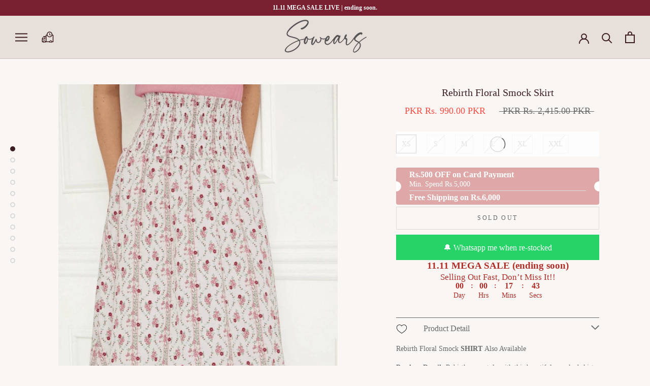

--- FILE ---
content_type: text/html; charset=utf-8
request_url: https://sowears.net/products/rebirth-floral-smock-skirt
body_size: 117108
content:
<!doctype html>
<html class="no-js" lang="en">
  <head>
    <style id="xbgl">div:not(.xbg), section:not(.xbg), ifz:not(.xbg){background-image:none !important;}</style>
<script>
	(() => {
	try {
		var e,
		t = navigator.userAgent,
		r = 0,
		n = (e, t, r) => e.setAttribute(t, r),
		s = (e, t) => e.removeAttribute(t),
		d = "tagName",
		o = "forEach",
		a = "indexOf",
		i = location.href.includes("nonopt=1") || (navigator.platform[a]("x86_64") > -1 && 0 > t[a]("CrOS")) || t[a]("power") > -1 || t[a]("rix") > -1;
		!i && (document.documentElement.classList.add("mainopt"));
        window.mainopt = i;
		let c = new MutationObserver((e) => {
		e[o](({ addedNodes: e }) => {
			e[o]((e) => {
			if (
				"SCRIPT" === e[d] &&
				("web-pixels-manager-setup" === e.id ||
				e.innerHTML.includes('TriplePixel') || e.innerHTML.includes('!window.ga') || e.innerHTML.includes('vtlsLiquidData') || e.src.includes('vitals') || (e.src.includes('easylocation') && i))  &&
				1 === e.nodeType
			) {
				if (e.src) {
				n(e, "d-src", e.src);
				s(e, "src");
				}
				if (e.type === 'module'){
				n(e, "dxt", 'module');
				};
				e.type = "load";
			}
			}),
			document.documentElement.classList.contains("xh") && c.disconnect();
		});
		});
		c.observe(document.documentElement, { childList: !0, subtree: !0 });
	} catch (i) {
		console.error("An error occurred:", i);
	}
	})();	
</script>
<script>
	var xllbp = 200,
		gfdl = 1e4,
		xllj = 1,
		xej = 0;
	class xls {
		constructor(e) {
			this.triggerEvents = e, this.eventOptions = {
				passive: !0
			}, this.userEventListener = this.tl.bind(this), this.ltgr, this.cslf, this.lslffd = 0, this.slfired = 0, this.slfire = 0, this.excluded_js = xej, this.xllj = xllj, this.xfonts = "undefined" != typeof xgft ? xgft : [], this.xstyles = [], this.xsts = {
				n: [],
				async: [],
				defer: [],
				lazy: []
			}, this.ajqrs = []
		}
		uea(e) {
			this.triggerEvents.forEach(t => window.addEventListener(t, e.userEventListener, e.eventOptions))
		}
		uer(e) {
			this.triggerEvents.forEach(t => window.removeEventListener(t, e.userEventListener, e.eventOptions))
		}
		tol() {
			"loading" === document.readyState ? document.addEventListener("DOMContentLoaded", this.lr.bind(this)) : this.lr()
		}
		tl() {
			this.uer(this), this.lslffd = 1, this.ahc("xh"), "loading" === document.readyState ? (document.addEventListener("DOMContentLoaded", this.lsr.bind(this)), this.slfire || document.addEventListener("DOMContentLoaded", this.lr.bind(this))) : (this.lsr(), this.slfire || this.lr())
		}
		async lsr() {
			this.cslf || (this.cslf = !0, this.rc(), document.getElementsByTagName("html")[0].setAttribute("data-css", this.xstyles.length), document.getElementsByTagName("html")[0].setAttribute("dcld", 0), this.prelss(this.xstyles), this.lsp())
		}
		async lsp() {
			setTimeout(function(e) {
				document.getElementsByTagName("html")[0].classList.contains("spl") ? e.lcc(e.xstyles) : e.lsp()
			}, 200, this)
		}
		async lr() {
			this.slfired || (this.slfired = !0, this.hel(), this.exedw(), this.rs(), this.ahc("xr"), "function" == typeof xeosj && xeosj(), this.prelss(this.xsts.n), this.prelss(this.xsts.defer), this.prelss(this.xsts.async), this.za(), this.zb(), await this.lss(this.xsts.n), await this.lss(this.xsts.defer), await this.lss(this.xsts.async), await this.edc(), await this.ewl(), window.dispatchEvent(new Event("xsts-loaded")), this.ahc("xst"), "function" == typeof xeoej && xeoej(), this.ltgr = setInterval(this.xtls, 500, this))
		}
		async xtls(e) {
			e.lslffd && (await e.lss(e.xsts.lazy), e.ahc("scld"), setTimeout(function(){e.ahc("scldl")}, 1000),clearInterval(e.ltgr))
		}
		ahc(e) {
			document.getElementsByTagName("html")[0].classList.add(e)
		}
		rs() {
			document.querySelectorAll("script[type=load]").forEach(e => {
				e.hasAttribute("d-src") ? e.hasAttribute("async") && !1 !== e.async ? this.xsts.async.push(e) : e.hasAttribute("defer") && !1 !== e.defer || "module" === e.getAttribute("dxt") ? this.xsts.defer.push(e) : this.xsts.n.push(e) : this.xsts.n.push(e)
			}), document.querySelectorAll("script[type=lload]").forEach(e => {
				this.xsts.lazy.push(e)
			})
		}
		rc() {
			document.querySelectorAll("link[d-href]").forEach(e => {
				this.xstyles.push(e)
			})
		}
		async es(e) {
			return await this.rpf(), new Promise(t => {
				let s = document.createElement("script"),
					a;
				[...e.attributes].forEach(e => {
					let t = e.nodeName;
					"type" !== t && "d-src" !== t && ("dxt" === t && (t = "type", a = e.nodeValue), s.setAttribute(t, e.nodeValue))
				}), e.hasAttribute("d-src") ? (s.setAttribute("src", e.getAttribute("d-src")), s.addEventListener("load", t), s.addEventListener("error", t)) : (s.text = e.text, t()), null !== e.parentNode && e.parentNode.replaceChild(s, e)
			})
		}
		async ec(e) {
			var t;
			let s;
			return t = e, void((s = document.createElement("link")).href = t.getAttribute("d-href"), s.rel = "stylesheet", document.head.appendChild(s), t.parentNode.removeChild(t))
		}
		async lss(e) {
			let t = e.shift();
			return t ? (await this.es(t), this.lss(e)) : Promise.resolve()
		}
		async lcc(e) {
			let t = e.shift();
			return t ? (this.ec(t), this.lcc(e)) : "loaded"
		}
		async lfts(e) {
			var t = document.createDocumentFragment();
			e.forEach(e => {
				let s = document.createElement("link");
				s.href = e, s.rel = "stylesheet", t.appendChild(s)
			}), setTimeout(function() {
				document.head.appendChild(t)
			}, gfdl)
		}
		prelss(e) {
			var t = document.createDocumentFragment(),
				s = 0,
				a = this;
			[...e].forEach(i => {
				let r = i.getAttribute("d-src"),
					n = i.getAttribute("d-href");
				if (r) {
					let d = document.createElement("link");
					d.href = r, d.rel = "preload", d.as = "script", t.appendChild(d)
				} else if (n) {
					let l = document.createElement("link");
					l.href = n, l.rel = "preload", l.as = "style", s++, e.length == s && (l.dataset.last = 1), t.appendChild(l), l.onload = function() {
						fetch(this.href).then(e => e.blob()).then(e => {
							a.ucl()
						}).catch(e => {
							a.ucl()
						})
					}, l.onerror = function() {
						a.ucl()
					}
				}
			}), document.head.appendChild(t)
		}
		ucl() {
			document.getElementsByTagName("html")[0].setAttribute("dcld", parseInt(document.getElementsByTagName("html")[0].getAttribute("dcld")) + 1), document.getElementsByTagName("html")[0].getAttribute("data-css") == document.getElementsByTagName("html")[0].getAttribute("dcld") && document.getElementsByTagName("html")[0].classList.add("spl")
		}
		hel() {
			let e = {};

			function t(t, s) {
				! function(t) {
					function s(s) {
						return e[t].eventsToRewrite.indexOf(s) >= 0 ? "x" + s : s
					}
					e[t] || (e[t] = {
						originalFunctions: {
							add: t.addEventListener,
							remove: t.removeEventListener
						},
						eventsToRewrite: []
					}, t.addEventListener = function() {
						arguments[0] = s(arguments[0]), e[t].originalFunctions.add.apply(t, arguments)
					}, t.removeEventListener = function() {
						arguments[0] = s(arguments[0]), e[t].originalFunctions.remove.apply(t, arguments)
					})
				}(t), e[t].eventsToRewrite.push(s)
			}

			function s(e, t) {
				let s = e[t];
				Object.defineProperty(e, t, {
					get: () => s || function() {},
					set(a) {
						e["y" + t] = s = a
					}
				})
			}
			t(document, "DOMContentLoaded"), t(window, "DOMContentLoaded"), t(window, "load"), t(window, "pageshow"), t(document, "readystatechange"), s(document, "onreadystatechange"), s(window, "onload"), s(window, "onpageshow")
		}
		hj(e) {
			let t = window.jQuery;
			Object.defineProperty(window, "jQuery", {
				get: () => t,
				set(s) {
					if (s && s.fn && !e.ajqrs.includes(s)) {
						s.fn.ready = s.fn.init.prototype.ready = function(t) {
							if (void 0 !== t) return e.slfired ? e.domReadyFired ? t.bind(document)(s) : document.addEventListener("xDOMContentLoaded", () => t.bind(document)(s)) : t.bind(document)(s), s(document)
						};
						let a = s.fn.on;
						s.fn.on = s.fn.init.prototype.on = function() {
							if ("ready" == arguments[0]) {
								if (this[0] !== document) return a.apply(this, arguments), this;
								arguments[1].bind(document)(s)
							}
							if (this[0] === window) {
								function e(e) {
									return e.split(" ").map(e => "load" === e || 0 === e.indexOf("load.") ? "xjld" : e).join(" ")
								}
								"string" == typeof arguments[0] || arguments[0] instanceof String ? arguments[0] = e(arguments[0]) : "object" == typeof arguments[0] && Object.keys(arguments[0]).forEach(t => {
									Object.assign(arguments[0], {
										[e(t)]: arguments[0][t]
									})[t]
								})
							}
							return a.apply(this, arguments), this
						}, e.ajqrs.push(s)
					}
					t = s
				}
			})
		}
		async edc() {
			this.domReadyFired = !0, await this.rpf(), document.dispatchEvent(new Event("xDOMContentLoaded")), await this.rpf(), window.dispatchEvent(new Event("xDOMContentLoaded")), await this.rpf(), document.dispatchEvent(new Event("xreadystatechange")), await this.rpf(), document.yonreadystatechange && document.yonreadystatechange()
		}
		async ewl() {
			await this.rpf(), setTimeout(function() {
				window.dispatchEvent(new Event("xload"))
			}, 100), await this.rpf(), window.yonload && window.yonload(), await this.rpf(), this.ajqrs.forEach(e => e(window).trigger("xjld")), window.dispatchEvent(new Event("xps")), await this.rpf(), window.yonpageshow && window.yonpageshow()
		}
		exedw() {
			let e = new Map;
			document.write = document.writeln = function(t) {
				let s = document.currentScript,
					a = document.createRange(),
					i = s.parentElement,
					r = e.get(s);
				void 0 === r && (r = s.nextSibling, e.set(s, r));
				let n = document.createDocumentFragment();
				a.setStart(n, 0), n.appendChild(a.createContextualFragment(t)), i.insertBefore(n, r)
			}
		}
		async rpf() {
			return new Promise(e => requestAnimationFrame(e))
		}
		static et() {
			let e = new xls(["keydown", "mousemove", "touchmove", "touchstart", "touchend", "wheel"]);
			e.lfts(e.xfonts), e.uea(e), e.excluded_js || e.hj(e), e.xllj || (e.slfire = 1, e.tol());
			let t = setInterval(function e(s) {
				null != document.body && (document.body.getBoundingClientRect().top < -1 && s.tl(), clearInterval(t))
			}, 500, e)
		}	
        static ur() {
            let e = new xls(["keydown", "mousemove", "touchmove", "touchstart", "touchend", "wheel"]);
            e.lfts(e.xfonts), e.uea(e), e.excluded_js || e.hj(e), e.xllj || (e.slfire = 1, e.tol());
            e.tl();
        }
		za() {
			document.querySelectorAll(".analytics").forEach(function(e) {
				trekkie.integrations = !1;
				var t = document.createElement("script");
				t.innerHTML = e.innerHTML, e.parentNode.insertBefore(t, e.nextSibling), e.parentNode.removeChild(e)
			})
		}
		zb() {
			document.querySelectorAll(".boomerang").forEach(function(e) {
				window.BOOMR.version = !1;
				var t = document.createElement("script");
				t.innerHTML = e.innerHTML, e.parentNode.insertBefore(t, e.nextSibling), e.parentNode.removeChild(e)
			})
            setTimeout(function() {
    			document.querySelectorAll(".rcss").forEach(function(a) {
    				a.remove();
    			});
  			}, 8000);
		}
	}
	setTimeout(function() {
		xls.et();
    },1000);
</script>
<style>
            html:not(.mainopt):not(.xh),
            html:not(.mainopt):not(.xh) *, 
            html:not(.mainopt):not(.xh) :before, 
            html:not(.mainopt):not(.xh) :after {
                font-family: unset !important;
            }        
        </style>

    <script>
  const ktcustomiplist = ()=>{
    icrkt.blocked_ips = [
      "86.96.34.152",
      "14.202.18.99",
      "182.179.191.209",
      "39.46.111.197",
      "116.71.168.100",
      "182.179.153.176",
      "101.50.108.110",
      "115.186.141.48",
      "115.186.141.61",
      "202.47.52.210",
      "95.186.43.53",
      "59.103.97.94",
      "202.47.63.35",
      "115.186.169.6",
      "101.50.108.110",
      "115.186.141.48",
      "101.50.109.11",
      "115.186.169.121",
      "115.186.141.61",
      "119.73.102.89",
      "103.140.30.246",
      "119.73.103.207",
      "119.73.102.71",
      "37.111.189.52",
      "111.88.87.104",
      "223.123.111.127",
      "39.50.235.151",
      "182.190.200.36",
      "223.123.9.147",
      "101.50.74.170",
      "206.84.188.55",
      "119.152.55.36",
      "182.181.252.32",
      "39.48.187.122",
      "103.31.103.132",
      "103.31.103.132",
      "202.47.47.0",
      "203.82.53.38",
      "119.73.112.157",
      "139.135.32.216",
      "223.123.97.202",
      "202.47.36.212",
      "223.123.102.170",
      "23.134.94.38",
      "77.102.72.179",
      "223.123.115.70",
      "37.111.145.228",
      "124.29.212.90",
      "154.198.83.133",
      "49.230.51.201",
      "112.134.171.31",
      "86.174.243.103",
      "188.85.43.112",
      "172.59.233.192",
      "103.244.178.35",
      "182.181.224.2",
      "103.179.241.219",
      "103.151.42.2",
      "137.59.230.32",
      "39.53.194.231",
      "39.45.83.177",
      "72.255.40.187",
      "154.57.223.202",
      "41.107.57.70",
      "54.37.139.237",
      "198.244.191.217",
      "137.59.230.13",
      "154.81.235.57",
      "94.16.109.133",
      "2a00:23c6:c8bf:5001:60ac:fcac:9:c9e1",
      "144.48.134.119",
      "111.88.219.51",
      "67.162.116.144",
      "154.192.46.22",
      "223.123.42.189",
      "137.59.220.75",
      "139.135.33.13",
      "39.35.220.149",
      "119.152.61.204",
      "119.152.61.204",
      "119.152.61.204",
      "39.35.229.63",
      "105.160.58.39",
      "119.152.61.204",
      "119.152.61.108",
      "119.152.61.108",
      "182.190.42.175",
      "103.120.71.93",
      "119.155.216.28",
      "39.35.199.100",
      "110.38.197.152",
      "68.134.135.146",
      "172.0.233.103",
      "67.167.82.129",
      "31.50.151.222",
      "154.192.46.22",
      "108.21.230.99",
      "39.37.137.202",
      "96.232.193.75",
      "110.38.252.134",
      "110.38.251.180",
      "182.190.211.156",
      "110.38.251.180",
      "119.155.197.254",
      "119.155.204.29", 
      "39.37.94.232",
      "119.153.49.214",
      "67.188.28.201",
      "67.188.236.85",
      "73.32.164.121",
      "175.107.215.223",
      "103.130.158.211",
      "39.60.247.33",
      "111.88.60.56",
      "111.88.53.117",
      "39.56.69.71",
      "75.157.222.126",
      "182.190.161.120",
      "223.123.89.50",
      "223.123.87.107", 
      "223.123.95.61",
      "94.242.50.35",
      "154.80.9.79",
      "137.59.218.93",
      "38.126.98.197",
      "175.107.215.223",
      "73.158.206.2",
      "154.80.44.2",
      "223.29.232.28",
      "38.7.182.26",
      "103.244.178.225",
      "39.63.249.9",
      "182.180.178.195",
      "154.198.64.254",
      "103.148.93.222",
      "94.12.14.95",
      "119.155.218.3",
      "202.47.38.51",
      
      
      
      
      
    
    
    
    
    
    
    
    
    
    
    
    
    
    
    
    
    
    
    
    
    
    
    
    ]
    icrkt.block_logic();
  }
</script>

    <meta name="viewport" content="width=device-width, initial-scale=1.0"><meta name="google-site-verification" content="5mD_drl3yYyk2GwgYcpXmlT5uENOyrhK6QSEG2dxP8c">

    

    

    <!-- Avada Boost Sales Script -->
    
      


              
              
              
              
              
              
              
              <script>const AVADA_ENHANCEMENTS = {};
          AVADA_ENHANCEMENTS.contentProtection = false;
          AVADA_ENHANCEMENTS.hideCheckoutButon = false;
          AVADA_ENHANCEMENTS.cartSticky = false;
          AVADA_ENHANCEMENTS.multiplePixelStatus = false;
          AVADA_ENHANCEMENTS.inactiveStatus = false;
          AVADA_ENHANCEMENTS.cartButtonAnimationStatus = true;
          AVADA_ENHANCEMENTS.whatsappStatus = false;
          AVADA_ENHANCEMENTS.messengerStatus = false;
          AVADA_ENHANCEMENTS.livechatStatus = false;
          </script>



























      <script>
        const AVADA_CDT = {};
        AVADA_CDT.products = [];
        AVADA_CDT.template = "product";
        AVADA_CDT.collections = [];
        
          AVADA_CDT.collections.push("406508077264");
        
          AVADA_CDT.collections.push("414798217424");
        
          AVADA_CDT.collections.push("416203866320");
        
          AVADA_CDT.collections.push("408012882128");
        
          AVADA_CDT.collections.push("409410339024");
        
          AVADA_CDT.collections.push("411460960464");
        
          AVADA_CDT.collections.push("406860333264");
        
          AVADA_CDT.collections.push("409890881744");
        
          AVADA_CDT.collections.push("407422238928");
        
          AVADA_CDT.collections.push("407325540560");
        
          AVADA_CDT.collections.push("405171208400");
        
          AVADA_CDT.collections.push("407971659984");
        
          AVADA_CDT.collections.push("409184469200");
        
          AVADA_CDT.collections.push("409184338128");
        
          AVADA_CDT.collections.push("408743018704");
        
          AVADA_CDT.collections.push("405572452560");
        
          AVADA_CDT.collections.push("408743608528");
        
          AVADA_CDT.collections.push("402462736592");
        
          AVADA_CDT.collections.push("408401117392");
        
          AVADA_CDT.collections.push("407151509712");
        
          AVADA_CDT.collections.push("407151149264");
        
          AVADA_CDT.collections.push("409652068560");
        
          AVADA_CDT.collections.push("407325606096");
        
          AVADA_CDT.collections.push("282205782224");
        

        const AVADA_INVQTY = {};
        
          AVADA_INVQTY[43543160062160] = 0;
        
          AVADA_INVQTY[43543160094928] = 0;
        
          AVADA_INVQTY[43543160127696] = 0;
        
          AVADA_INVQTY[43543160160464] = 0;
        
          AVADA_INVQTY[43543160193232] = 0;
        
          AVADA_INVQTY[43543160226000] = 0;
        

        AVADA_CDT.cartitem = 0;
        AVADA_CDT.moneyformat = `<span class=money>PKR Rs. {{amount}}</span>`;
        AVADA_CDT.cartTotalPrice = 0;
        
        AVADA_CDT.selected_variant_id = 43543160062160;
        AVADA_CDT.product = {"id": 7928023875792,"title": "Rebirth Floral Smock Skirt","handle": "rebirth-floral-smock-skirt","vendor": "Sowears",
            "type": "","tags": ["20$","all","clearance","clearsale","cotton","floral dress","Floral Long Dress","floral pink dress","flowy dress","gown","graduation","int hidden","international","long","long floral dress","long sleeves","maxi","modest","most loved","mostloved","new arrival","new arrivals","newarrival","party","prom","readymade","skirt","specialprice","summer","Travel","valentine","viewall","western dress","westernwear","white"],"price": 99000,"price_min": 99000,"price_max": 99000,
            "available": false,"price_varies": false,"compare_at_price": 241500,
            "compare_at_price_min": 241500,"compare_at_price_max": 241500,
            "compare_at_price_varies": false,"variants": [{"id":43543160062160,"title":"XS","option1":"XS","option2":null,"option3":null,"sku":"SKIRT-0013-XS","requires_shipping":true,"taxable":true,"featured_image":null,"available":false,"name":"Rebirth Floral Smock Skirt - XS","public_title":"XS","options":["XS"],"price":99000,"weight":400,"compare_at_price":241500,"inventory_management":"shopify","barcode":"0003959","requires_selling_plan":false,"selling_plan_allocations":[]},{"id":43543160094928,"title":"S","option1":"S","option2":null,"option3":null,"sku":"SKIRT-0014-S","requires_shipping":true,"taxable":true,"featured_image":null,"available":false,"name":"Rebirth Floral Smock Skirt - S","public_title":"S","options":["S"],"price":99000,"weight":400,"compare_at_price":241500,"inventory_management":"shopify","barcode":"0003957","requires_selling_plan":false,"selling_plan_allocations":[]},{"id":43543160127696,"title":"M","option1":"M","option2":null,"option3":null,"sku":"SKIRT-0015-M","requires_shipping":true,"taxable":true,"featured_image":null,"available":false,"name":"Rebirth Floral Smock Skirt - M","public_title":"M","options":["M"],"price":99000,"weight":400,"compare_at_price":241500,"inventory_management":"shopify","barcode":"0003956","requires_selling_plan":false,"selling_plan_allocations":[]},{"id":43543160160464,"title":"L","option1":"L","option2":null,"option3":null,"sku":"SKIRT-0016-L","requires_shipping":true,"taxable":true,"featured_image":null,"available":false,"name":"Rebirth Floral Smock Skirt - L","public_title":"L","options":["L"],"price":99000,"weight":400,"compare_at_price":241500,"inventory_management":"shopify","barcode":"0003955","requires_selling_plan":false,"selling_plan_allocations":[]},{"id":43543160193232,"title":"XL","option1":"XL","option2":null,"option3":null,"sku":"SKIRT-0017-XL","requires_shipping":true,"taxable":true,"featured_image":null,"available":false,"name":"Rebirth Floral Smock Skirt - XL","public_title":"XL","options":["XL"],"price":99000,"weight":400,"compare_at_price":241500,"inventory_management":"shopify","barcode":"0003958","requires_selling_plan":false,"selling_plan_allocations":[]},{"id":43543160226000,"title":"XXL","option1":"XXL","option2":null,"option3":null,"sku":"SKIRT-0018-XXL","requires_shipping":true,"taxable":true,"featured_image":null,"available":false,"name":"Rebirth Floral Smock Skirt - XXL","public_title":"XXL","options":["XXL"],"price":99000,"weight":400,"compare_at_price":241500,"inventory_management":"shopify","barcode":"0003960","requires_selling_plan":false,"selling_plan_allocations":[]}],"featured_image": "\/\/sowears.net\/cdn\/shop\/files\/sowears-rebirth-floral-smock-skirt-39225420251344.png?v=1695108383","images": ["\/\/sowears.net\/cdn\/shop\/files\/sowears-rebirth-floral-smock-skirt-39225420251344.png?v=1695108383","\/\/sowears.net\/cdn\/shop\/files\/sowears-rebirth-floral-smock-skirt-39214879408336.jpg?v=1695108350","\/\/sowears.net\/cdn\/shop\/files\/sowears-rebirth-floral-smock-skirt-39225178456272.jpg?v=1695108350","\/\/sowears.net\/cdn\/shop\/files\/sowears-rebirth-floral-smock-skirt-39214879342800.jpg?v=1695108232","\/\/sowears.net\/cdn\/shop\/files\/sowears-rebirth-floral-smock-skirt-39217179951312.jpg?v=1695108232","\/\/sowears.net\/cdn\/shop\/files\/sowears-rebirth-floral-smock-skirt-39217179984080.jpg?v=1695108232","\/\/sowears.net\/cdn\/shop\/files\/sowears-rebirth-floral-smock-skirt-39214879375568.jpg?v=1695108232","\/\/sowears.net\/cdn\/shop\/files\/sowears-rebirth-floral-smock-skirt-39214879277264.jpg?v=1695108232","\/\/sowears.net\/cdn\/shop\/files\/sowears-rebirth-floral-smock-skirt-39214879310032.jpg?v=1695108232","\/\/sowears.net\/cdn\/shop\/files\/sowears-rebirth-floral-smock-skirt-39214879506640.jpg?v=1695108232"]
            };
        

        window.AVADA_BADGES = window.AVADA_BADGES || {};
        window.AVADA_BADGES = [{"badgeEffect":"","showBadgeBorder":false,"badgePageType":"footer","badgeBorderRadius":3,"headerText":"","collectionPageInlinePosition":"after","description":"Win customers' trust from every pages by showing various trust badges at website's footer.","badgeStyle":"color","badgeList":["https:\/\/cdn1.avada.io\/boost-sales\/visa.svg","https:\/\/cdn1.avada.io\/boost-sales\/mastercard.svg","https:\/\/cdn1.avada.io\/boost-sales\/americanexpress.svg","https:\/\/cdn1.avada.io\/boost-sales\/discover.svg","https:\/\/cdn1.avada.io\/boost-sales\/paypal.svg","https:\/\/cdn1.avada.io\/boost-sales\/applepay.svg","https:\/\/cdn1.avada.io\/boost-sales\/googlepay.svg"],"cartInlinePosition":"after","homePageInlinePosition":"after","createdAt":"2022-09-14T10:53:15.608Z","badgeWidth":"full-width","showHeaderText":true,"showBadges":true,"customWidthSize":450,"cartPosition":"","shopDomain":"sowears-net.myshopify.com","shopId":"5cLJaR0tnhAD3Qt9v9eq","inlinePosition":"after","badgeBorderColor":"#e1e1e1","headingSize":16,"badgeCustomSize":40,"badgesSmartSelector":false,"headingColor":"#232323","textAlign":"avada-align-center","badgeSize":"custom","priority":"0","selectedPreset":"Payment 1","collectionPagePosition":"","name":"Footer","position":"","homePagePosition":"","font":"default","status":true,"removeBranding":true,"id":"cgtm8MAsHURP3i7erMhC"},{"showBadgeBorder":false,"badgePageType":"product","badgeBorderRadius":3,"collectionPageInlinePosition":"after","description":"Increase a sense of urgency and boost conversation rate on each product page. ","cartInlinePosition":"after","homePageInlinePosition":"after","createdAt":"2022-09-14T10:53:16.010Z","showBadges":true,"showHeaderText":true,"cartPosition":"","shopDomain":"sowears-net.myshopify.com","shopId":"5cLJaR0tnhAD3Qt9v9eq","inlinePosition":"after","badgeBorderColor":"#e1e1e1","badgesSmartSelector":false,"textAlign":"avada-align-center","collectionPagePosition":"","name":"Product Pages","position":"","homePagePosition":"","status":true,"font":"default","removeBranding":true,"numbColor":"#122234","isFirst":false,"headerText":"","numbBorderWidth":1,"priority":0,"headingColor":"#e09898","useAdvanced":true,"blockName":"app-badge-product-block","templateName":"product","isAddedBlock":true,"themeId":129665007824,"selectedPreset":"Custom 5","badgeEffect":"none","customWidthSize":800,"badgeStyle":"color","badgeList":["https:\/\/cdn1.avada.io\/boost-sales\/Quality Guarantee.svg","https:\/\/cdn1.avada.io\/boost-sales\/Fast Shipping.svg","https:\/\/cdn1.avada.io\/boost-sales\/Easy Returns.svg","https:\/\/cdn1.avada.io\/boost-sales\/Fast Customer Support.svg"],"badgeSize":"custom","customWidthSizeInMobile":245,"isSetCustomWidthMobile":false,"badgeWidth":"full-width","badgeCustomSize":"66","headingSize":"70","id":"PylvO2E5ti0zegmmdwKk"}];

        window.AVADA_GENERAL_SETTINGS = window.AVADA_GENERAL_SETTINGS || {};
        window.AVADA_GENERAL_SETTINGS = {};

        window.AVADA_COUNDOWNS = window.AVADA_COUNDOWNS || {};
        window.AVADA_COUNDOWNS = [{"badgeStatus":true},{}];

        window.AVADA_STOCK_COUNTDOWNS = window.AVADA_STOCK_COUNTDOWNS || {};
        window.AVADA_STOCK_COUNTDOWNS = null;

        window.AVADA_COUNDOWNS_V2 = window.AVADA_COUNDOWNS_V2 || {};
        window.AVADA_COUNDOWNS_V2 = null;

        window.AVADA_BADGES_V2 = window.AVADA_BADGES_V2 || {};
        window.AVADA_BADGES_V2 = null;

        window.AVADA_INACTIVE_TAB = window.AVADA_INACTIVE_TAB || {};
        window.AVADA_INACTIVE_TAB = {"showWhen":"cart_only","animationTitle":"swap_between_titles","title":"Get 10% OFF {{cart_items_quantity}}","status":false};

        window.AVADA_LIVECHAT = window.AVADA_LIVECHAT || {};
        window.AVADA_LIVECHAT = {"chatMessenger":{"whatsappStatus":false,"whatsappTextColor":"#FFFFFF","messageLanguage":"en_US","pageID":"","whatsappStyle":"whatsapp-style-1","messengerStatus":false,"livechatCustomIcon":"","messageColor":"#0A7CFF","chatDisplayPage":"all","customExcludeUrls":"","whatsappDesTextColor":"#FFFFFF","whatsappTitle":"Hi there!","livechatIcon":"https:\/\/i.imgur.com\/CQXjImt.png","customCss":"","messageText":"Hi! How can we help you?","whatsappDesBgColor":"#0A7CFF","enableAdvanced":false,"livechatTextColor":"#F8F8F8","enableChatDesktop":true,"messageTextColor":"#FFFFFF","excludesPages":"","whatsappBgColor":"#25D366","whatsappMessage":"Have a look around! Let us know if you have any question","enableChatMobile":true,"whatsappBottomText":"Call us for any inquiries","livechatBgColor":"#007EFF","presetId":"whatsapp","chatPosition":"avada-position-right"},"whatsapp":[{"id":"BtH8EJjGkck646pxGbp9","role":"","onWednesdayTo":"09:00","description":"Typically replies within an hour","onSaturdayFrom":"17:00","onTuesday":true,"onMonday":true,"onFridayTo":"09:00","onWednesday":true,"createdAt":"2022-12-07T11:49:51.520Z","onSaturdayTo":"09:00","onThursday":true,"onMondayFrom":"17:00","onMondayTo":"09:00","onWednesdayFrom":"17:00","onlineTime":"available","shopId":"5cLJaR0tnhAD3Qt9v9eq","onFridayFrom":"17:00","onTuesdayTo":"09:00","onTuesdayFrom":"17:00","firstMess":"Hi there 👋.How can I help you? ","onFriday":true,"custom_bg_url":"","background_image":"","onSundayTo":"09:00","phone":"","name":"Sowears","onThursdayFrom":"17:00","onThursdayTo":"09:00","onSundayFrom":"17:00","status":true}],"livechatStatus":false};

        window.AVADA_STICKY_ATC = window.AVADA_STICKY_ATC || {};
        window.AVADA_STICKY_ATC = {"enableMobile":true,"qtyText":"Qty:","btnAddCartText":"TAP TO BUY","priceColor":"#e1a9a9","showOnHomePage":false,"hideVariantMobile":true,"showProductImage":false,"enableDesktop":true,"successResponse":"👏 Item added to cart!","productNameColor":"#000000","buttonBackgroundColor":"#e3a0a0","cartRedirectCheckout":false,"specificProductIds":[],"showQtyInput":false,"bgColor":"#ffffff","position":"avada-position-bottom","showProductPrice":false,"buttonTextColor":"#ffffff","buttonBorderRadius":0,"specialPriceColor":"#FF0000","specificProducts":[],"customCss":"","status":false};

        window.AVADA_ATC_ANIMATION = window.AVADA_ATC_ANIMATION || {};
        window.AVADA_ATC_ANIMATION = {"animationForButton":"AVADA-shake-v","animationSpeed":"normal","customClassBtn":"","applyAddtoCart":false,"applyBuyNow":true,"status":true};

        window.AVADA_SP = window.AVADA_SP || {};
        window.AVADA_SP = {"shop":"5cLJaR0tnhAD3Qt9v9eq","configuration":{"position":"bottom-left","hide_time_ago":false,"smart_hide":false,"smart_hide_time":3,"smart_hide_unit":"days","truncate_product_name":true,"display_duration":5,"first_delay":10,"pops_interval":10,"max_pops_display":20,"show_mobile":true,"mobile_position":"bottom","animation":"fadeInUp","out_animation":"fadeOutDown","with_sound":false,"display_order":"order","only_product_viewing":false,"notice_continuously":false,"custom_css":"","replay":true,"included_urls":"","excluded_urls":"","excluded_product_type":"","countries_all":true,"countries":[],"allow_show":"all","hide_close":true,"close_time":1,"close_time_unit":"days","support_rtl":false},"notifications":{"KiR5CmowI6lRQfjhCVjU":{"settings":{"heading_text":"{{first_name}} in {{city}}, {{country}}","heading_font_weight":500,"heading_font_size":12,"content_text":"Purchased {{product_name}}","content_font_weight":800,"content_font_size":13,"background_image":"","background_color":"#FFF","heading_color":"#111","text_color":"#142A47","time_color":"#234342","with_border":false,"border_color":"#333333","border_width":1,"border_radius":20,"image_border_radius":20,"heading_decoration":null,"hover_product_decoration":null,"hover_product_color":"#122234","with_box_shadow":true,"font":"Raleway","language_code":"en","with_static_map":false,"use_dynamic_names":false,"dynamic_names":"","use_flag":false,"popup_custom_link":"","popup_custom_image":"","display_type":"popup","use_counter":false,"counter_color":"#0b4697","counter_unit_color":"#0b4697","counter_unit_plural":"views","counter_unit_single":"view","truncate_product_name":false,"allow_show":"all","included_urls":"","excluded_urls":""},"type":"order","items":[{"date":"2024-05-08T03:40:24.000Z","country":"Pakistan","city":"Lahore","shipping_first_name":"Mrs waqar","product_image":"https:\/\/cdn.shopify.com\/s\/files\/1\/0615\/1418\/6960\/files\/img-5231-65e3001ede4aa.webp?v=1709375550","shipping_city":"Lahore","map_url":"https:\/\/storage.googleapis.com\/avada-boost-sales.appspot.com\/maps\/Lahore.png","type":"order","product_name":"Leona Black Printed Long Dress With Pockets \u0026 Belt","product_id":8011018076368,"product_handle":"leona-black-printed-long-dress-with-pockets","first_name":"Mrs waqar","shipping_country":"Pakistan","product_link":"https:\/\/sowears-net.myshopify.com\/products\/leona-black-printed-long-dress-with-pockets","relativeDate":"a few seconds ago","smart_hide":false,"flag_url":"https:\/\/cdn1.avada.io\/proofo\/flags\/031-pakistan.svg"},{"date":"2024-05-08T03:40:24.000Z","country":"Pakistan","city":"Lahore","shipping_first_name":"Mrs waqar","product_image":"https:\/\/cdn.shopify.com\/s\/files\/1\/0615\/1418\/6960\/files\/img-1828-1-662382d44a02e.webp?v=1713603504","shipping_city":"Lahore","map_url":"https:\/\/storage.googleapis.com\/avada-boost-sales.appspot.com\/maps\/Lahore.png","type":"order","product_name":"Mid Summer Embroidered Dress","product_id":8056831115472,"product_handle":"mid-summer-embroidered-dress","first_name":"Mrs waqar","shipping_country":"Pakistan","product_link":"https:\/\/sowears-net.myshopify.com\/products\/mid-summer-embroidered-dress","relativeDate":"a few seconds ago","smart_hide":false,"flag_url":"https:\/\/cdn1.avada.io\/proofo\/flags\/031-pakistan.svg"},{"date":"2024-05-08T03:08:05.000Z","country":"United States","city":"San Ramon","shipping_first_name":"Amna","product_image":"https:\/\/cdn.shopify.com\/s\/files\/1\/0615\/1418\/6960\/products\/www-sowears-net-dresses-black-textured-dress-38650771210448.jpg?v=1677336825","shipping_city":"San Ramon","map_url":"https:\/\/storage.googleapis.com\/avada-boost-sales.appspot.com\/maps\/San Ramon.png","type":"order","product_name":"Black Textured Dress","product_id":7868587278544,"product_handle":"new-black-textured-dress","first_name":"Amna","shipping_country":"United States","product_link":"https:\/\/sowears-net.myshopify.com\/products\/new-black-textured-dress","relativeDate":"32 minutes ago","smart_hide":false,"flag_url":"https:\/\/cdn1.avada.io\/proofo\/flags\/153-united-states-of-america.svg"},{"date":"2024-05-08T03:08:05.000Z","country":"United States","city":"San Ramon","shipping_first_name":"Amna","product_image":"https:\/\/cdn.shopify.com\/s\/files\/1\/0615\/1418\/6960\/files\/img-9828-1-65ded92aea336.webp?v=1709373887","shipping_city":"San Ramon","map_url":"https:\/\/storage.googleapis.com\/avada-boost-sales.appspot.com\/maps\/San Ramon.png","type":"order","product_name":"Gracie Solid Long Dress","product_id":8009558491344,"product_handle":"gracie-solid-long-dress","first_name":"Amna","shipping_country":"United States","product_link":"https:\/\/sowears-net.myshopify.com\/products\/gracie-solid-long-dress","relativeDate":"32 minutes ago","smart_hide":false,"flag_url":"https:\/\/cdn1.avada.io\/proofo\/flags\/153-united-states-of-america.svg"},{"date":"2024-05-08T03:08:05.000Z","country":"United States","city":"San Ramon","shipping_first_name":"Amna","product_image":"https:\/\/cdn.shopify.com\/s\/files\/1\/0615\/1418\/6960\/files\/img-6794-65d99ab663139.webp?v=1708759790","shipping_city":"San Ramon","map_url":"https:\/\/storage.googleapis.com\/avada-boost-sales.appspot.com\/maps\/San Ramon.png","type":"order","product_name":"Ethereal Frost Solid Long Dress","product_id":8007914946768,"product_handle":"ethereal-frost-solid-long-dress","first_name":"Amna","shipping_country":"United States","product_link":"https:\/\/sowears-net.myshopify.com\/products\/ethereal-frost-solid-long-dress","relativeDate":"32 minutes ago","smart_hide":false,"flag_url":"https:\/\/cdn1.avada.io\/proofo\/flags\/153-united-states-of-america.svg"},{"date":"2024-05-08T02:59:04.000Z","country":"Pakistan","city":"Lahore","shipping_first_name":"Fatima","product_image":"https:\/\/cdn.shopify.com\/s\/files\/1\/0615\/1418\/6960\/files\/img-8907-jpg-65df34549fb65.webp?v=1709126843","shipping_city":"Lahore","map_url":"https:\/\/storage.googleapis.com\/avada-boost-sales.appspot.com\/maps\/Lahore.png","type":"order","product_name":"Moment Cut Work Embroidered Dress - Blue","product_id":8009800777936,"product_handle":"moment-cut-work-embroidered-dress-blue","first_name":"Fatima","shipping_country":"Pakistan","product_link":"https:\/\/sowears-net.myshopify.com\/products\/moment-cut-work-embroidered-dress-blue","relativeDate":"41 minutes ago","smart_hide":false,"flag_url":"https:\/\/cdn1.avada.io\/proofo\/flags\/031-pakistan.svg"},{"date":"2024-05-08T02:54:26.000Z","country":"Pakistan","city":"Gujranwala","shipping_first_name":"Fatima","product_image":"https:\/\/cdn.shopify.com\/s\/files\/1\/0615\/1418\/6960\/files\/IMG_2041_jpg.jpg?v=1715005718","shipping_city":"Gujranwala","map_url":"https:\/\/storage.googleapis.com\/avada-boost-sales.appspot.com\/maps\/Gujranwala.png","type":"order","product_name":"Coral Floral Long Dress","product_id":8082409816272,"product_handle":"coral-dress","first_name":"Fatima","shipping_country":"Pakistan","product_link":"https:\/\/sowears-net.myshopify.com\/products\/coral-dress","relativeDate":"an hour ago","smart_hide":false,"flag_url":"https:\/\/cdn1.avada.io\/proofo\/flags\/031-pakistan.svg"},{"date":"2024-05-08T02:54:26.000Z","country":"Pakistan","city":"Gujranwala","shipping_first_name":"Fatima","product_image":"https:\/\/cdn.shopify.com\/s\/files\/1\/0615\/1418\/6960\/files\/img-9828-1-65ded92aea336.webp?v=1709373887","shipping_city":"Gujranwala","map_url":"https:\/\/storage.googleapis.com\/avada-boost-sales.appspot.com\/maps\/Gujranwala.png","type":"order","product_name":"Gracie Solid Long Dress","product_id":8009558491344,"product_handle":"gracie-solid-long-dress","first_name":"Fatima","shipping_country":"Pakistan","product_link":"https:\/\/sowears-net.myshopify.com\/products\/gracie-solid-long-dress","relativeDate":"an hour ago","smart_hide":false,"flag_url":"https:\/\/cdn1.avada.io\/proofo\/flags\/031-pakistan.svg"},{"date":"2024-05-08T02:54:26.000Z","country":"Pakistan","city":"Gujranwala","shipping_first_name":"Fatima","product_image":"https:\/\/cdn.shopify.com\/s\/files\/1\/0615\/1418\/6960\/files\/custom-resized-e228ec01-81cd-4c9f-bf65-25255da82945-656f127b95b71_1.webp?v=1701778819","shipping_city":"Gujranwala","map_url":"https:\/\/storage.googleapis.com\/avada-boost-sales.appspot.com\/maps\/Gujranwala.png","type":"order","product_name":"Audra Floral Lace Long Dress","product_id":7958455124176,"product_handle":"audra-floral-lace-long-dress","first_name":"Fatima","shipping_country":"Pakistan","product_link":"https:\/\/sowears-net.myshopify.com\/products\/audra-floral-lace-long-dress","relativeDate":"an hour ago","smart_hide":false,"flag_url":"https:\/\/cdn1.avada.io\/proofo\/flags\/031-pakistan.svg"},{"date":"2024-05-08T02:54:26.000Z","country":"Pakistan","city":"Gujranwala","shipping_first_name":"Fatima","product_image":"https:\/\/cdn.shopify.com\/s\/files\/1\/0615\/1418\/6960\/files\/untitled-design-8-65e1b4772f1f7.webp?v=1709380489","shipping_city":"Gujranwala","map_url":"https:\/\/storage.googleapis.com\/avada-boost-sales.appspot.com\/maps\/Gujranwala.png","type":"order","product_name":"Solana Printed Button Detail Dress","product_id":8010874945744,"product_handle":"solana-printed-button-detail-dress","first_name":"Fatima","shipping_country":"Pakistan","product_link":"https:\/\/sowears-net.myshopify.com\/products\/solana-printed-button-detail-dress","relativeDate":"an hour ago","smart_hide":false,"flag_url":"https:\/\/cdn1.avada.io\/proofo\/flags\/031-pakistan.svg"},{"date":"2024-05-08T02:29:00.000Z","country":"Pakistan","city":"Gujranwala","shipping_first_name":"Zahida","product_image":"https:\/\/cdn.shopify.com\/s\/files\/1\/0615\/1418\/6960\/files\/www-sowears-net-dresses-victoria-peach-floral-maxi-dress-39285364130000.jpg?v=1697112323","shipping_city":"Gujranwala","map_url":"https:\/\/storage.googleapis.com\/avada-boost-sales.appspot.com\/maps\/Gujranwala.png","type":"order","product_name":"Victoria - Peach Floral Maxi Dress with Long Sleeves","product_id":7818430120144,"product_handle":"victoria-peach-floral-maxi-dress","first_name":"Zahida","shipping_country":"Pakistan","product_link":"https:\/\/sowears-net.myshopify.com\/products\/victoria-peach-floral-maxi-dress","relativeDate":"an hour ago","smart_hide":false,"flag_url":"https:\/\/cdn1.avada.io\/proofo\/flags\/031-pakistan.svg"},{"date":"2024-05-08T02:05:50.000Z","country":"United States","city":"New Hyde Park","shipping_first_name":"Zainab","product_image":"https:\/\/cdn.shopify.com\/s\/files\/1\/0615\/1418\/6960\/files\/img-9794-jpg-65eeadf10f1fc.webp?v=1710668990","shipping_city":"Franklin Township","map_url":"https:\/\/storage.googleapis.com\/avada-boost-sales.appspot.com\/maps\/New Hyde Park.png","type":"order","product_name":"Mulberry Dress And Embellished Upper","product_id":8016186704080,"product_handle":"mulberry-three-piece-dress-and-embroidered-upper","first_name":"Zainab","shipping_country":"United States","product_link":"https:\/\/sowears-net.myshopify.com\/products\/mulberry-three-piece-dress-and-embroidered-upper","relativeDate":"2 hours ago","smart_hide":false,"flag_url":"https:\/\/cdn1.avada.io\/proofo\/flags\/153-united-states-of-america.svg"},{"date":"2024-05-08T02:05:50.000Z","country":"United States","city":"New Hyde Park","shipping_first_name":"Zainab","product_image":"https:\/\/cdn.shopify.com\/s\/files\/1\/0615\/1418\/6960\/files\/img-0614-jpg-660559dc0ec5c.webp?v=1711626828","shipping_city":"Franklin Township","map_url":"https:\/\/storage.googleapis.com\/avada-boost-sales.appspot.com\/maps\/New Hyde Park.png","type":"order","product_name":"Filmingo - Co Ord Set","product_id":7910709723344,"product_handle":"filmingo-co-ord-set","first_name":"Zainab","shipping_country":"United States","product_link":"https:\/\/sowears-net.myshopify.com\/products\/filmingo-co-ord-set","relativeDate":"2 hours ago","smart_hide":false,"flag_url":"https:\/\/cdn1.avada.io\/proofo\/flags\/153-united-states-of-america.svg"},{"date":"2024-05-08T02:05:50.000Z","country":"United States","city":"New Hyde Park","shipping_first_name":"Zainab","product_image":"https:\/\/cdn.shopify.com\/s\/files\/1\/0615\/1418\/6960\/files\/img-9828-1-65ded92aea336.webp?v=1709373887","shipping_city":"Franklin Township","map_url":"https:\/\/storage.googleapis.com\/avada-boost-sales.appspot.com\/maps\/New Hyde Park.png","type":"order","product_name":"Gracie Solid Long Dress","product_id":8009558491344,"product_handle":"gracie-solid-long-dress","first_name":"Zainab","shipping_country":"United States","product_link":"https:\/\/sowears-net.myshopify.com\/products\/gracie-solid-long-dress","relativeDate":"2 hours ago","smart_hide":false,"flag_url":"https:\/\/cdn1.avada.io\/proofo\/flags\/153-united-states-of-america.svg"},{"date":"2024-05-08T02:05:50.000Z","country":"United States","city":"New Hyde Park","shipping_first_name":"Zainab","product_image":"https:\/\/cdn.shopify.com\/s\/files\/1\/0615\/1418\/6960\/files\/img-4242-jpg-65b751e86baae.webp?v=1706512920","shipping_city":"Franklin Township","map_url":"https:\/\/storage.googleapis.com\/avada-boost-sales.appspot.com\/maps\/New Hyde Park.png","type":"order","product_name":"Maple Front Button Style Long Dress","product_id":7992401166544,"product_handle":"maple-front-button-style-long-dress","first_name":"Zainab","shipping_country":"United States","product_link":"https:\/\/sowears-net.myshopify.com\/products\/maple-front-button-style-long-dress","relativeDate":"2 hours ago","smart_hide":false,"flag_url":"https:\/\/cdn1.avada.io\/proofo\/flags\/153-united-states-of-america.svg"},{"date":"2024-05-08T00:31:26.000Z","country":"Pakistan","city":"Karachi","shipping_first_name":"Aqsa","product_image":"https:\/\/cdn.shopify.com\/s\/files\/1\/0615\/1418\/6960\/products\/www-sowears-net-dresses-tri-dress-in-black-floral-38061241762000.jpg?v=1696331125","shipping_city":"Karachi","map_url":"https:\/\/storage.googleapis.com\/avada-boost-sales.appspot.com\/maps\/Karachi.png","type":"order","product_name":"Tri Dress In Black Floral","product_id":7818463609040,"product_handle":"tri-dress-in-black-floral","first_name":"Aqsa","shipping_country":"Pakistan","product_link":"https:\/\/sowears-net.myshopify.com\/products\/tri-dress-in-black-floral","relativeDate":"3 hours ago","smart_hide":false,"flag_url":"https:\/\/cdn1.avada.io\/proofo\/flags\/031-pakistan.svg"},{"date":"2024-05-07T23:52:01.000Z","country":"Pakistan","city":"Islamabad","shipping_first_name":"Amina","product_image":"https:\/\/cdn.shopify.com\/s\/files\/1\/0615\/1418\/6960\/files\/img-0109-jpg-1-65e00cd82976a.webp?v=1711779920","shipping_city":"Islamabad","map_url":"https:\/\/storage.googleapis.com\/avada-boost-sales.appspot.com\/maps\/Islamabad.png","type":"order","product_name":"Dahlia Floral Long Dress","product_id":8008343716048,"product_handle":"dahlia-floral-long-dress","first_name":"Amina","shipping_country":"Pakistan","product_link":"https:\/\/sowears-net.myshopify.com\/products\/dahlia-floral-long-dress","relativeDate":"4 hours ago","smart_hide":false,"flag_url":"https:\/\/cdn1.avada.io\/proofo\/flags\/031-pakistan.svg"},{"date":"2024-05-07T23:05:35.000Z","country":"Pakistan","city":"Karachi ","shipping_first_name":"Sarah","product_image":"https:\/\/cdn.shopify.com\/s\/files\/1\/0615\/1418\/6960\/products\/www-sowears-net-dresses-organza-dress-in-peonies-38315080351952.jpg?v=1671085609","shipping_city":"Karachi ","map_url":"https:\/\/storage.googleapis.com\/avada-boost-sales.appspot.com\/maps\/Karachi .png","type":"order","product_name":"Organza Dress In Peonies","product_id":7845343789264,"product_handle":"organza-dress-in-peonies","first_name":"Sarah","shipping_country":"Pakistan","product_link":"https:\/\/sowears-net.myshopify.com\/products\/organza-dress-in-peonies","relativeDate":"5 hours ago","smart_hide":false,"flag_url":"https:\/\/cdn1.avada.io\/proofo\/flags\/031-pakistan.svg"},{"date":"2024-05-07T22:44:11.000Z","country":"United Kingdom","city":"Heelands","shipping_first_name":"Eman","product_image":"https:\/\/cdn.shopify.com\/s\/files\/1\/0615\/1418\/6960\/files\/www-sowears-net-dresses-victoria-peach-floral-maxi-dress-39285364130000.jpg?v=1697112323","shipping_city":"Faisalabad","map_url":"https:\/\/storage.googleapis.com\/avada-boost-sales.appspot.com\/maps\/Heelands.png","type":"order","product_name":"Victoria - Peach Floral Maxi Dress with Long Sleeves","product_id":7818430120144,"product_handle":"victoria-peach-floral-maxi-dress","first_name":"Mohammed","shipping_country":"Pakistan","product_link":"https:\/\/sowears-net.myshopify.com\/products\/victoria-peach-floral-maxi-dress","relativeDate":"5 hours ago","smart_hide":false,"flag_url":"https:\/\/cdn1.avada.io\/proofo\/flags\/262-united-kingdom.svg"},{"date":"2024-05-07T22:27:18.000Z","country":"Pakistan","city":"Karachi","shipping_first_name":"Aisha","product_image":"https:\/\/cdn.shopify.com\/s\/files\/1\/0615\/1418\/6960\/files\/www-sowears-net-baby-toddler-dresses-mini-betel-two-way-dress-39202714321104.jpg?v=1695725221","shipping_city":"Karachi","map_url":"https:\/\/storage.googleapis.com\/avada-boost-sales.appspot.com\/maps\/Karachi.png","type":"order","product_name":"Mini Betel Two Way Dress","product_id":7925941338320,"product_handle":"mini-betel-two-way-dress","first_name":"Aisha","shipping_country":"Pakistan","product_link":"https:\/\/sowears-net.myshopify.com\/products\/mini-betel-two-way-dress","relativeDate":"5 hours ago","smart_hide":false,"flag_url":"https:\/\/cdn1.avada.io\/proofo\/flags\/031-pakistan.svg"},{"date":"2024-05-07T22:27:18.000Z","country":"Pakistan","city":"Karachi","shipping_first_name":"Aisha","product_image":"https:\/\/cdn.shopify.com\/s\/files\/1\/0615\/1418\/6960\/files\/www-sowears-net-dresses-betel-two-way-dress-39082686677200.jpg?v=1690181965","shipping_city":"Karachi","map_url":"https:\/\/storage.googleapis.com\/avada-boost-sales.appspot.com\/maps\/Karachi.png","type":"order","product_name":"Betel Two Way Dress","product_id":7915226988752,"product_handle":"betel-two-way-dress","first_name":"Aisha","shipping_country":"Pakistan","product_link":"https:\/\/sowears-net.myshopify.com\/products\/betel-two-way-dress","relativeDate":"5 hours ago","smart_hide":false,"flag_url":"https:\/\/cdn1.avada.io\/proofo\/flags\/031-pakistan.svg"},{"date":"2024-05-07T22:24:25.000Z","country":"Pakistan","city":"Lahore","shipping_first_name":"Sheikh","product_image":"https:\/\/cdn.shopify.com\/s\/files\/1\/0615\/1418\/6960\/files\/IMG_0011_jpg.webp?v=1710416481","shipping_city":"Lahore","map_url":"https:\/\/storage.googleapis.com\/avada-boost-sales.appspot.com\/maps\/Lahore.png","type":"order","product_name":"Farrah Long Dress","product_id":8019266961616,"product_handle":"farrah-long-dress","first_name":"Sheikh","shipping_country":"Pakistan","product_link":"https:\/\/sowears-net.myshopify.com\/products\/farrah-long-dress","relativeDate":"5 hours ago","smart_hide":false,"flag_url":"https:\/\/cdn1.avada.io\/proofo\/flags\/031-pakistan.svg"},{"date":"2024-05-07T22:24:25.000Z","country":"Pakistan","city":"Lahore","shipping_first_name":"Sheikh","product_image":"https:\/\/cdn.shopify.com\/s\/files\/1\/0615\/1418\/6960\/files\/050547de-6226-463c-8d06-2f787917a476.jpg?v=1707454556","shipping_city":"Lahore","map_url":"https:\/\/storage.googleapis.com\/avada-boost-sales.appspot.com\/maps\/Lahore.png","type":"order","product_name":"Gift Box Packaging","product_id":7724457722064,"product_handle":"gift-box","first_name":"Sheikh","shipping_country":"Pakistan","product_link":"https:\/\/sowears-net.myshopify.com\/products\/gift-box","relativeDate":"5 hours ago","smart_hide":false,"flag_url":"https:\/\/cdn1.avada.io\/proofo\/flags\/031-pakistan.svg"},{"date":"2024-05-07T22:19:13.000Z","country":"United States","city":"Sacramento","shipping_first_name":"Abdul","product_image":"https:\/\/cdn.shopify.com\/s\/files\/1\/0615\/1418\/6960\/files\/img-2092-jpg-6625f8738770a.webp?v=1713797660","shipping_city":"Sacramento","map_url":"https:\/\/storage.googleapis.com\/avada-boost-sales.appspot.com\/maps\/Sacramento.png","type":"order","product_name":"Glacial Texture Dress - Sky blue","product_id":8061678256336,"product_handle":"glacial-texture-dress-sky-blue","first_name":"Abdul","shipping_country":"United States","product_link":"https:\/\/sowears-net.myshopify.com\/products\/glacial-texture-dress-sky-blue","relativeDate":"5 hours ago","smart_hide":false,"flag_url":"https:\/\/cdn1.avada.io\/proofo\/flags\/153-united-states-of-america.svg"},{"date":"2024-05-07T22:19:13.000Z","country":"United States","city":"Sacramento","shipping_first_name":"Abdul","product_image":"https:\/\/cdn.shopify.com\/s\/files\/1\/0615\/1418\/6960\/files\/img-5153-jpg-65b78c7260b23.webp?v=1706608786","shipping_city":"Sacramento","map_url":"https:\/\/storage.googleapis.com\/avada-boost-sales.appspot.com\/maps\/Sacramento.png","type":"order","product_name":"Forever Love Smocked Dress - Black","product_id":7993085919440,"product_handle":"forever-love-smocked-dress-black","first_name":"Abdul","shipping_country":"United States","product_link":"https:\/\/sowears-net.myshopify.com\/products\/forever-love-smocked-dress-black","relativeDate":"5 hours ago","smart_hide":false,"flag_url":"https:\/\/cdn1.avada.io\/proofo\/flags\/153-united-states-of-america.svg"},{"date":"2024-05-07T22:19:13.000Z","country":"United States","city":"Sacramento","shipping_first_name":"Abdul","product_image":"https:\/\/cdn.shopify.com\/s\/files\/1\/0615\/1418\/6960\/products\/www-sowears-net-dresses-black-grenade-floral-dress-38308605755600.jpg?v=1671002084","shipping_city":"Sacramento","map_url":"https:\/\/storage.googleapis.com\/avada-boost-sales.appspot.com\/maps\/Sacramento.png","type":"order","product_name":"Black Grenade Floral Dress","product_id":7844321165520,"product_handle":"black-grenade-floral-dress","first_name":"Abdul","shipping_country":"United States","product_link":"https:\/\/sowears-net.myshopify.com\/products\/black-grenade-floral-dress","relativeDate":"5 hours ago","smart_hide":false,"flag_url":"https:\/\/cdn1.avada.io\/proofo\/flags\/153-united-states-of-america.svg"},{"date":"2024-05-07T22:19:13.000Z","country":"United States","city":"Sacramento","shipping_first_name":"Abdul","product_image":"https:\/\/cdn.shopify.com\/s\/files\/1\/0615\/1418\/6960\/files\/sowears-carnation-long-pink-cotton-dress-39167275565264.jpg?v=1692867382","shipping_city":"Sacramento","map_url":"https:\/\/storage.googleapis.com\/avada-boost-sales.appspot.com\/maps\/Sacramento.png","type":"order","product_name":"Carnation - Long Pink Cotton Dress","product_id":7922500075728,"product_handle":"carnation-long-pink-cotton-dress","first_name":"Abdul","shipping_country":"United States","product_link":"https:\/\/sowears-net.myshopify.com\/products\/carnation-long-pink-cotton-dress","relativeDate":"5 hours ago","smart_hide":false,"flag_url":"https:\/\/cdn1.avada.io\/proofo\/flags\/153-united-states-of-america.svg"},{"date":"2024-05-07T22:19:13.000Z","country":"United States","city":"Sacramento","shipping_first_name":"Abdul","product_image":"https:\/\/cdn.shopify.com\/s\/files\/1\/0615\/1418\/6960\/files\/img-8152-jpg-65fbe159c2263.webp?v=1711006287","shipping_city":"Sacramento","map_url":"https:\/\/storage.googleapis.com\/avada-boost-sales.appspot.com\/maps\/Sacramento.png","type":"order","product_name":"Twilight Co Ord Set","product_id":8027489927376,"product_handle":"twilight-co-ord-set","first_name":"Abdul","shipping_country":"United States","product_link":"https:\/\/sowears-net.myshopify.com\/products\/twilight-co-ord-set","relativeDate":"5 hours ago","smart_hide":false,"flag_url":"https:\/\/cdn1.avada.io\/proofo\/flags\/153-united-states-of-america.svg"},{"date":"2024-05-07T22:15:49.000Z","country":"Pakistan","city":"Sialkot","shipping_first_name":"Roha","product_image":"https:\/\/cdn.shopify.com\/s\/files\/1\/0615\/1418\/6960\/files\/img-9776-jpg-65e02bc01bd57.webp?v=1709190187","shipping_city":"Sialkot","map_url":"https:\/\/storage.googleapis.com\/avada-boost-sales.appspot.com\/maps\/Sialkot.png","type":"order","product_name":"Cashmere Floral Dress","product_id":8010175283408,"product_handle":"cashmere-floral-dress","first_name":"Roha","shipping_country":"Pakistan","product_link":"https:\/\/sowears-net.myshopify.com\/products\/cashmere-floral-dress","relativeDate":"5 hours ago","smart_hide":false,"flag_url":"https:\/\/cdn1.avada.io\/proofo\/flags\/031-pakistan.svg"},{"date":"2024-05-07T22:13:20.000Z","country":"United States","city":"Rocky Hill","shipping_first_name":"Farwa","product_image":"https:\/\/cdn.shopify.com\/s\/files\/1\/0615\/1418\/6960\/files\/www-sowears-net-dresses-tiana-printed-long-dress-39082636574928.jpg?v=1690351126","shipping_city":"Rocky Hill","map_url":"https:\/\/storage.googleapis.com\/avada-boost-sales.appspot.com\/maps\/Rocky Hill.png","type":"order","product_name":"Tiana Printed Long Dress","product_id":7915226300624,"product_handle":"tiana-printed-long-dress","first_name":"Farwa","shipping_country":"United States","product_link":"https:\/\/sowears-net.myshopify.com\/products\/tiana-printed-long-dress","relativeDate":"5 hours ago","smart_hide":false,"flag_url":"https:\/\/cdn1.avada.io\/proofo\/flags\/153-united-states-of-america.svg"}],"source":"shopify\/order"}},"removeBranding":true};

        window.AVADA_SP_V2 = window.AVADA_SP_V2 || {};
        window.AVADA_SP_V2 = null;

        window.AVADA_SETTING_SP_V2 = window.AVADA_SETTING_SP_V2 || {};
        window.AVADA_SETTING_SP_V2 = null;

        window.AVADA_BS_EMBED = window.AVADA_BS_EMBED || {};
        window.AVADA_BS_EMBED.isSupportThemeOS = true
        window.AVADA_BS_EMBED.dupTrustBadge = false

        window.AVADA_BS_VERSION = window.AVADA_BS_VERSION || {};
        window.AVADA_BS_VERSION = { BSVersion : 'true'}

        window.AVADA_BS_FSB = window.AVADA_BS_FSB || {};
        window.AVADA_BS_FSB = {
          bars: [],
          cart: 0,
          compatible: {
            langify: ''
          }
        };

        window.AVADA_BADGE_CART_DRAWER = window.AVADA_BADGE_CART_DRAWER || {};
        window.AVADA_BADGE_CART_DRAWER = {id : 'null'};
      </script>
    <!-- /Avada Boost Sales Script -->
    <!-- Avada Size Chart Script -->
    
<script src="//sowears.net/cdn/shop/t/71/assets/size-chart-data.js?v=162282524413000578491739451256" defer='defer'></script>

    
    
  





<script>
  const AVADA_SC = {};
  AVADA_SC.product = {"id":7928023875792,"title":"Rebirth Floral Smock Skirt","handle":"rebirth-floral-smock-skirt","description":"\u003cp data-mce-fragment=\"1\"\u003eRebirth Floral Smock \u003cstrong\u003e\u003ca href=\"https:\/\/sowears.net\/products\/rebirth-floral-shirt\" title=\"SHIRT\" data-mce-href=\"https:\/\/sowears.net\/products\/rebirth-floral-shirt\"\u003eSHIRT\u003c\/a\u003e \u003c\/strong\u003eAlso Available \u003c\/p\u003e\n\u003cp data-mce-fragment=\"1\"\u003e\u003cstrong\u003e\u003cspan style=\"text-decoration: underline;\" data-mce-style=\"text-decoration: underline;\"\u003eProduct Detail\u003c\/span\u003e: \u003c\/strong\u003eRebirth your style with this beautiful smocked skirt, featuring a delicate flower pattern and fun silhouette. Its soft fabric will have you twirling in comfort all day long. Feel graceful and free in this stunning skirt!\u003c\/p\u003e\n\u003cp data-mce-fragment=\"1\"\u003e\u003cstrong\u003e\u003cspan style=\"text-decoration: underline;\" data-mce-style=\"text-decoration: underline;\"\u003eFabric\u003c\/span\u003e: \u003c\/strong\u003eCotton Lawn\u003c\/p\u003e\n\u003cp data-mce-fragment=\"1\"\u003e\u003cem\u003e- Model is wearing a size small, her height is 5'4\u003cbr\u003e- Product color may vary due to photographic lighting or mobile display settings\u003cbr data-mce-fragment=\"1\"\u003e\u003cbr\u003e\u003c\/em\u003e\u003cem\u003e\u003c\/em\u003e\u003cstrong\u003eDelivery days \u0026amp; exchange process mentioned below\u003c\/strong\u003e\u003c\/p\u003e\n\u003cstyle type=\"text\/css\"\u003e\u003c!--\ntd {border: 1px solid #cccccc;}br {mso-data-placement:same-cell;}\n--\u003e\u003c\/style\u003e","published_at":"2025-10-08T12:56:37+05:00","created_at":"2023-09-13T12:10:41+05:00","vendor":"Sowears","type":"","tags":["20$","all","clearance","clearsale","cotton","floral dress","Floral Long Dress","floral pink dress","flowy dress","gown","graduation","int hidden","international","long","long floral dress","long sleeves","maxi","modest","most loved","mostloved","new arrival","new arrivals","newarrival","party","prom","readymade","skirt","specialprice","summer","Travel","valentine","viewall","western dress","westernwear","white"],"price":99000,"price_min":99000,"price_max":99000,"available":false,"price_varies":false,"compare_at_price":241500,"compare_at_price_min":241500,"compare_at_price_max":241500,"compare_at_price_varies":false,"variants":[{"id":43543160062160,"title":"XS","option1":"XS","option2":null,"option3":null,"sku":"SKIRT-0013-XS","requires_shipping":true,"taxable":true,"featured_image":null,"available":false,"name":"Rebirth Floral Smock Skirt - XS","public_title":"XS","options":["XS"],"price":99000,"weight":400,"compare_at_price":241500,"inventory_management":"shopify","barcode":"0003959","requires_selling_plan":false,"selling_plan_allocations":[]},{"id":43543160094928,"title":"S","option1":"S","option2":null,"option3":null,"sku":"SKIRT-0014-S","requires_shipping":true,"taxable":true,"featured_image":null,"available":false,"name":"Rebirth Floral Smock Skirt - S","public_title":"S","options":["S"],"price":99000,"weight":400,"compare_at_price":241500,"inventory_management":"shopify","barcode":"0003957","requires_selling_plan":false,"selling_plan_allocations":[]},{"id":43543160127696,"title":"M","option1":"M","option2":null,"option3":null,"sku":"SKIRT-0015-M","requires_shipping":true,"taxable":true,"featured_image":null,"available":false,"name":"Rebirth Floral Smock Skirt - M","public_title":"M","options":["M"],"price":99000,"weight":400,"compare_at_price":241500,"inventory_management":"shopify","barcode":"0003956","requires_selling_plan":false,"selling_plan_allocations":[]},{"id":43543160160464,"title":"L","option1":"L","option2":null,"option3":null,"sku":"SKIRT-0016-L","requires_shipping":true,"taxable":true,"featured_image":null,"available":false,"name":"Rebirth Floral Smock Skirt - L","public_title":"L","options":["L"],"price":99000,"weight":400,"compare_at_price":241500,"inventory_management":"shopify","barcode":"0003955","requires_selling_plan":false,"selling_plan_allocations":[]},{"id":43543160193232,"title":"XL","option1":"XL","option2":null,"option3":null,"sku":"SKIRT-0017-XL","requires_shipping":true,"taxable":true,"featured_image":null,"available":false,"name":"Rebirth Floral Smock Skirt - XL","public_title":"XL","options":["XL"],"price":99000,"weight":400,"compare_at_price":241500,"inventory_management":"shopify","barcode":"0003958","requires_selling_plan":false,"selling_plan_allocations":[]},{"id":43543160226000,"title":"XXL","option1":"XXL","option2":null,"option3":null,"sku":"SKIRT-0018-XXL","requires_shipping":true,"taxable":true,"featured_image":null,"available":false,"name":"Rebirth Floral Smock Skirt - XXL","public_title":"XXL","options":["XXL"],"price":99000,"weight":400,"compare_at_price":241500,"inventory_management":"shopify","barcode":"0003960","requires_selling_plan":false,"selling_plan_allocations":[]}],"images":["\/\/sowears.net\/cdn\/shop\/files\/sowears-rebirth-floral-smock-skirt-39225420251344.png?v=1695108383","\/\/sowears.net\/cdn\/shop\/files\/sowears-rebirth-floral-smock-skirt-39214879408336.jpg?v=1695108350","\/\/sowears.net\/cdn\/shop\/files\/sowears-rebirth-floral-smock-skirt-39225178456272.jpg?v=1695108350","\/\/sowears.net\/cdn\/shop\/files\/sowears-rebirth-floral-smock-skirt-39214879342800.jpg?v=1695108232","\/\/sowears.net\/cdn\/shop\/files\/sowears-rebirth-floral-smock-skirt-39217179951312.jpg?v=1695108232","\/\/sowears.net\/cdn\/shop\/files\/sowears-rebirth-floral-smock-skirt-39217179984080.jpg?v=1695108232","\/\/sowears.net\/cdn\/shop\/files\/sowears-rebirth-floral-smock-skirt-39214879375568.jpg?v=1695108232","\/\/sowears.net\/cdn\/shop\/files\/sowears-rebirth-floral-smock-skirt-39214879277264.jpg?v=1695108232","\/\/sowears.net\/cdn\/shop\/files\/sowears-rebirth-floral-smock-skirt-39214879310032.jpg?v=1695108232","\/\/sowears.net\/cdn\/shop\/files\/sowears-rebirth-floral-smock-skirt-39214879506640.jpg?v=1695108232"],"featured_image":"\/\/sowears.net\/cdn\/shop\/files\/sowears-rebirth-floral-smock-skirt-39225420251344.png?v=1695108383","options":["Size"],"media":[{"alt":"Rebirth Floral Smock Skirt  - Sowears","id":32019398754512,"position":1,"preview_image":{"aspect_ratio":0.75,"height":4032,"width":3024,"src":"\/\/sowears.net\/cdn\/shop\/files\/sowears-rebirth-floral-smock-skirt-39225420251344.png?v=1695108383"},"aspect_ratio":0.75,"height":4032,"media_type":"image","src":"\/\/sowears.net\/cdn\/shop\/files\/sowears-rebirth-floral-smock-skirt-39225420251344.png?v=1695108383","width":3024},{"alt":"Rebirth Floral Smock Skirt  - Sowears","id":32008728412368,"position":2,"preview_image":{"aspect_ratio":0.75,"height":4032,"width":3024,"src":"\/\/sowears.net\/cdn\/shop\/files\/sowears-rebirth-floral-smock-skirt-39214879408336.jpg?v=1695108350"},"aspect_ratio":0.75,"height":4032,"media_type":"image","src":"\/\/sowears.net\/cdn\/shop\/files\/sowears-rebirth-floral-smock-skirt-39214879408336.jpg?v=1695108350","width":3024},{"alt":null,"id":32008711012560,"position":3,"preview_image":{"aspect_ratio":0.563,"height":1920,"width":1080,"src":"\/\/sowears.net\/cdn\/shop\/files\/preview_images\/f94d8076ee8b4dffa38d9c8a86ff4760.thumbnail.0000000000.jpg?v=1694589812"},"aspect_ratio":0.563,"duration":18770,"media_type":"video","sources":[{"format":"mp4","height":480,"mime_type":"video\/mp4","url":"\/\/sowears.net\/cdn\/shop\/videos\/c\/vp\/f94d8076ee8b4dffa38d9c8a86ff4760\/f94d8076ee8b4dffa38d9c8a86ff4760.SD-480p-1.0Mbps-18352790.mp4?v=0","width":270},{"format":"mp4","height":1080,"mime_type":"video\/mp4","url":"\/\/sowears.net\/cdn\/shop\/videos\/c\/vp\/f94d8076ee8b4dffa38d9c8a86ff4760\/f94d8076ee8b4dffa38d9c8a86ff4760.HD-1080p-3.3Mbps-18352790.mp4?v=0","width":606},{"format":"mp4","height":720,"mime_type":"video\/mp4","url":"\/\/sowears.net\/cdn\/shop\/videos\/c\/vp\/f94d8076ee8b4dffa38d9c8a86ff4760\/f94d8076ee8b4dffa38d9c8a86ff4760.HD-720p-2.1Mbps-18352790.mp4?v=0","width":404},{"format":"m3u8","height":1080,"mime_type":"application\/x-mpegURL","url":"\/\/sowears.net\/cdn\/shop\/videos\/c\/vp\/f94d8076ee8b4dffa38d9c8a86ff4760\/f94d8076ee8b4dffa38d9c8a86ff4760.m3u8?v=0","width":606}]},{"alt":"Rebirth Floral Smock Skirt  - Sowears","id":32019162071248,"position":4,"preview_image":{"aspect_ratio":0.778,"height":1652,"width":1285,"src":"\/\/sowears.net\/cdn\/shop\/files\/sowears-rebirth-floral-smock-skirt-39225178456272.jpg?v=1695108350"},"aspect_ratio":0.778,"height":1652,"media_type":"image","src":"\/\/sowears.net\/cdn\/shop\/files\/sowears-rebirth-floral-smock-skirt-39225178456272.jpg?v=1695108350","width":1285},{"alt":"Rebirth Floral Smock Skirt  - Sowears","id":32008728150224,"position":5,"preview_image":{"aspect_ratio":0.75,"height":4032,"width":3024,"src":"\/\/sowears.net\/cdn\/shop\/files\/sowears-rebirth-floral-smock-skirt-39214879342800.jpg?v=1695108232"},"aspect_ratio":0.75,"height":4032,"media_type":"image","src":"\/\/sowears.net\/cdn\/shop\/files\/sowears-rebirth-floral-smock-skirt-39214879342800.jpg?v=1695108232","width":3024},{"alt":"Rebirth Floral Smock Skirt  - Sowears","id":32011025514704,"position":6,"preview_image":{"aspect_ratio":0.798,"height":1457,"width":1163,"src":"\/\/sowears.net\/cdn\/shop\/files\/sowears-rebirth-floral-smock-skirt-39217179951312.jpg?v=1695108232"},"aspect_ratio":0.798,"height":1457,"media_type":"image","src":"\/\/sowears.net\/cdn\/shop\/files\/sowears-rebirth-floral-smock-skirt-39217179951312.jpg?v=1695108232","width":1163},{"alt":"Rebirth Floral Smock Skirt  - Sowears","id":32011025449168,"position":7,"preview_image":{"aspect_ratio":0.754,"height":1629,"width":1228,"src":"\/\/sowears.net\/cdn\/shop\/files\/sowears-rebirth-floral-smock-skirt-39217179984080.jpg?v=1695108232"},"aspect_ratio":0.754,"height":1629,"media_type":"image","src":"\/\/sowears.net\/cdn\/shop\/files\/sowears-rebirth-floral-smock-skirt-39217179984080.jpg?v=1695108232","width":1228},{"alt":"Rebirth Floral Smock Skirt  - Sowears","id":32008728674512,"position":8,"preview_image":{"aspect_ratio":0.75,"height":4032,"width":3024,"src":"\/\/sowears.net\/cdn\/shop\/files\/sowears-rebirth-floral-smock-skirt-39214879375568.jpg?v=1695108232"},"aspect_ratio":0.75,"height":4032,"media_type":"image","src":"\/\/sowears.net\/cdn\/shop\/files\/sowears-rebirth-floral-smock-skirt-39214879375568.jpg?v=1695108232","width":3024},{"alt":"Rebirth Floral Smock Skirt  - Sowears","id":32008729002192,"position":9,"preview_image":{"aspect_ratio":0.75,"height":4032,"width":3024,"src":"\/\/sowears.net\/cdn\/shop\/files\/sowears-rebirth-floral-smock-skirt-39214879277264.jpg?v=1695108232"},"aspect_ratio":0.75,"height":4032,"media_type":"image","src":"\/\/sowears.net\/cdn\/shop\/files\/sowears-rebirth-floral-smock-skirt-39214879277264.jpg?v=1695108232","width":3024},{"alt":"Rebirth Floral Smock Skirt  - Sowears","id":32008729100496,"position":10,"preview_image":{"aspect_ratio":0.75,"height":4032,"width":3024,"src":"\/\/sowears.net\/cdn\/shop\/files\/sowears-rebirth-floral-smock-skirt-39214879310032.jpg?v=1695108232"},"aspect_ratio":0.75,"height":4032,"media_type":"image","src":"\/\/sowears.net\/cdn\/shop\/files\/sowears-rebirth-floral-smock-skirt-39214879310032.jpg?v=1695108232","width":3024},{"alt":"Rebirth Floral Smock Skirt  - Sowears","id":32008729493712,"position":11,"preview_image":{"aspect_ratio":0.75,"height":4032,"width":3024,"src":"\/\/sowears.net\/cdn\/shop\/files\/sowears-rebirth-floral-smock-skirt-39214879506640.jpg?v=1695108232"},"aspect_ratio":0.75,"height":4032,"media_type":"image","src":"\/\/sowears.net\/cdn\/shop\/files\/sowears-rebirth-floral-smock-skirt-39214879506640.jpg?v=1695108232","width":3024}],"requires_selling_plan":false,"selling_plan_groups":[],"content":"\u003cp data-mce-fragment=\"1\"\u003eRebirth Floral Smock \u003cstrong\u003e\u003ca href=\"https:\/\/sowears.net\/products\/rebirth-floral-shirt\" title=\"SHIRT\" data-mce-href=\"https:\/\/sowears.net\/products\/rebirth-floral-shirt\"\u003eSHIRT\u003c\/a\u003e \u003c\/strong\u003eAlso Available \u003c\/p\u003e\n\u003cp data-mce-fragment=\"1\"\u003e\u003cstrong\u003e\u003cspan style=\"text-decoration: underline;\" data-mce-style=\"text-decoration: underline;\"\u003eProduct Detail\u003c\/span\u003e: \u003c\/strong\u003eRebirth your style with this beautiful smocked skirt, featuring a delicate flower pattern and fun silhouette. Its soft fabric will have you twirling in comfort all day long. Feel graceful and free in this stunning skirt!\u003c\/p\u003e\n\u003cp data-mce-fragment=\"1\"\u003e\u003cstrong\u003e\u003cspan style=\"text-decoration: underline;\" data-mce-style=\"text-decoration: underline;\"\u003eFabric\u003c\/span\u003e: \u003c\/strong\u003eCotton Lawn\u003c\/p\u003e\n\u003cp data-mce-fragment=\"1\"\u003e\u003cem\u003e- Model is wearing a size small, her height is 5'4\u003cbr\u003e- Product color may vary due to photographic lighting or mobile display settings\u003cbr data-mce-fragment=\"1\"\u003e\u003cbr\u003e\u003c\/em\u003e\u003cem\u003e\u003c\/em\u003e\u003cstrong\u003eDelivery days \u0026amp; exchange process mentioned below\u003c\/strong\u003e\u003c\/p\u003e\n\u003cstyle type=\"text\/css\"\u003e\u003c!--\ntd {border: 1px solid #cccccc;}br {mso-data-placement:same-cell;}\n--\u003e\u003c\/style\u003e"};
  AVADA_SC.template = "product";
  AVADA_SC.collections = [];
  AVADA_SC.collectionsName = [];
  
    AVADA_SC.collections.push(`406508077264`);
    AVADA_SC.collectionsName.push(`11.11 MEGA SALE | UPTO -60% OFF`);
  
    AVADA_SC.collections.push(`414798217424`);
    AVADA_SC.collectionsName.push(`all (Soha)`);
  
    AVADA_SC.collections.push(`416203866320`);
    AVADA_SC.collectionsName.push(`All Under 29.99`);
  
    AVADA_SC.collections.push(`408012882128`);
    AVADA_SC.collectionsName.push(`All Western Wear`);
  
    AVADA_SC.collections.push(`409410339024`);
    AVADA_SC.collectionsName.push(`Best Seller`);
  
    AVADA_SC.collections.push(`411460960464`);
    AVADA_SC.collectionsName.push(`Birthday Sale`);
  
    AVADA_SC.collections.push(`406860333264`);
    AVADA_SC.collectionsName.push(`Casual Maxi Dresses`);
  
    AVADA_SC.collections.push(`409890881744`);
    AVADA_SC.collectionsName.push(`Eid Collection 🌟`);
  
    AVADA_SC.collections.push(`407422238928`);
    AVADA_SC.collectionsName.push(`Floral Quinceañera Dresses`);
  
    AVADA_SC.collections.push(`407325540560`);
    AVADA_SC.collectionsName.push(`Graduation Dresses Modest`);
  
    AVADA_SC.collections.push(`405171208400`);
    AVADA_SC.collectionsName.push(`International Hot Sellers ♡`);
  
    AVADA_SC.collections.push(`407971659984`);
    AVADA_SC.collectionsName.push(`Long Sleeves Chiffon Dresses`);
  
    AVADA_SC.collections.push(`409184469200`);
    AVADA_SC.collectionsName.push(`Modest Church Dresses`);
  
    AVADA_SC.collections.push(`409184338128`);
    AVADA_SC.collectionsName.push(`Modest Dresses for Teens`);
  
    AVADA_SC.collections.push(`408743018704`);
    AVADA_SC.collectionsName.push(`Modest Homecoming Dresses`);
  
    AVADA_SC.collections.push(`405572452560`);
    AVADA_SC.collectionsName.push(`Modest Long Skirts`);
  
    AVADA_SC.collections.push(`408743608528`);
    AVADA_SC.collectionsName.push(`Modest Prom Dresses`);
  
    AVADA_SC.collections.push(`402462736592`);
    AVADA_SC.collectionsName.push(`MOST-LOVED | BEST SELLERS`);
  
    AVADA_SC.collections.push(`408401117392`);
    AVADA_SC.collectionsName.push(`Pret/Readymade Dresses`);
  
    AVADA_SC.collections.push(`407151509712`);
    AVADA_SC.collectionsName.push(`Prom Dresses Under \$20`);
  
    AVADA_SC.collections.push(`407151149264`);
    AVADA_SC.collectionsName.push(`Prom Dresses Under \$30`);
  
    AVADA_SC.collections.push(`409652068560`);
    AVADA_SC.collectionsName.push(`Summer Cotton & Lawn`);
  
    AVADA_SC.collections.push(`407325606096`);
    AVADA_SC.collectionsName.push(`Travel Dresses for Europe`);
  
    AVADA_SC.collections.push(`282205782224`);
    AVADA_SC.collectionsName.push(`Western Dresses/Western Wear`);
  
  AVADA_SC.branding = '';
</script>

    <!-- /Avada Size Chart Script -->

    <script>
window.KiwiSizing = window.KiwiSizing === undefined ? {} : window.KiwiSizing;
KiwiSizing.shop = "sowears-net.myshopify.com";


KiwiSizing.data = {
  collections: "406508077264,414798217424,416203866320,408012882128,409410339024,411460960464,406860333264,409890881744,407422238928,407325540560,405171208400,407971659984,409184469200,409184338128,408743018704,405572452560,408743608528,402462736592,408401117392,407151509712,407151149264,409652068560,407325606096,282205782224",
  tags: "20$,all,clearance,clearsale,cotton,floral dress,Floral Long Dress,floral pink dress,flowy dress,gown,graduation,int hidden,international,long,long floral dress,long sleeves,maxi,modest,most loved,mostloved,new arrival,new arrivals,newarrival,party,prom,readymade,skirt,specialprice,summer,Travel,valentine,viewall,western dress,westernwear,white",
  product: "7928023875792",
  vendor: "Sowears",
  type: "",
  title: "Rebirth Floral Smock Skirt",
  images: ["\/\/sowears.net\/cdn\/shop\/files\/sowears-rebirth-floral-smock-skirt-39225420251344.png?v=1695108383","\/\/sowears.net\/cdn\/shop\/files\/sowears-rebirth-floral-smock-skirt-39214879408336.jpg?v=1695108350","\/\/sowears.net\/cdn\/shop\/files\/sowears-rebirth-floral-smock-skirt-39225178456272.jpg?v=1695108350","\/\/sowears.net\/cdn\/shop\/files\/sowears-rebirth-floral-smock-skirt-39214879342800.jpg?v=1695108232","\/\/sowears.net\/cdn\/shop\/files\/sowears-rebirth-floral-smock-skirt-39217179951312.jpg?v=1695108232","\/\/sowears.net\/cdn\/shop\/files\/sowears-rebirth-floral-smock-skirt-39217179984080.jpg?v=1695108232","\/\/sowears.net\/cdn\/shop\/files\/sowears-rebirth-floral-smock-skirt-39214879375568.jpg?v=1695108232","\/\/sowears.net\/cdn\/shop\/files\/sowears-rebirth-floral-smock-skirt-39214879277264.jpg?v=1695108232","\/\/sowears.net\/cdn\/shop\/files\/sowears-rebirth-floral-smock-skirt-39214879310032.jpg?v=1695108232","\/\/sowears.net\/cdn\/shop\/files\/sowears-rebirth-floral-smock-skirt-39214879506640.jpg?v=1695108232"],
  options: [{"name":"Size","position":1,"values":["XS","S","M","L","XL","XXL"]}],
  variants: [{"id":43543160062160,"title":"XS","option1":"XS","option2":null,"option3":null,"sku":"SKIRT-0013-XS","requires_shipping":true,"taxable":true,"featured_image":null,"available":false,"name":"Rebirth Floral Smock Skirt - XS","public_title":"XS","options":["XS"],"price":99000,"weight":400,"compare_at_price":241500,"inventory_management":"shopify","barcode":"0003959","requires_selling_plan":false,"selling_plan_allocations":[]},{"id":43543160094928,"title":"S","option1":"S","option2":null,"option3":null,"sku":"SKIRT-0014-S","requires_shipping":true,"taxable":true,"featured_image":null,"available":false,"name":"Rebirth Floral Smock Skirt - S","public_title":"S","options":["S"],"price":99000,"weight":400,"compare_at_price":241500,"inventory_management":"shopify","barcode":"0003957","requires_selling_plan":false,"selling_plan_allocations":[]},{"id":43543160127696,"title":"M","option1":"M","option2":null,"option3":null,"sku":"SKIRT-0015-M","requires_shipping":true,"taxable":true,"featured_image":null,"available":false,"name":"Rebirth Floral Smock Skirt - M","public_title":"M","options":["M"],"price":99000,"weight":400,"compare_at_price":241500,"inventory_management":"shopify","barcode":"0003956","requires_selling_plan":false,"selling_plan_allocations":[]},{"id":43543160160464,"title":"L","option1":"L","option2":null,"option3":null,"sku":"SKIRT-0016-L","requires_shipping":true,"taxable":true,"featured_image":null,"available":false,"name":"Rebirth Floral Smock Skirt - L","public_title":"L","options":["L"],"price":99000,"weight":400,"compare_at_price":241500,"inventory_management":"shopify","barcode":"0003955","requires_selling_plan":false,"selling_plan_allocations":[]},{"id":43543160193232,"title":"XL","option1":"XL","option2":null,"option3":null,"sku":"SKIRT-0017-XL","requires_shipping":true,"taxable":true,"featured_image":null,"available":false,"name":"Rebirth Floral Smock Skirt - XL","public_title":"XL","options":["XL"],"price":99000,"weight":400,"compare_at_price":241500,"inventory_management":"shopify","barcode":"0003958","requires_selling_plan":false,"selling_plan_allocations":[]},{"id":43543160226000,"title":"XXL","option1":"XXL","option2":null,"option3":null,"sku":"SKIRT-0018-XXL","requires_shipping":true,"taxable":true,"featured_image":null,"available":false,"name":"Rebirth Floral Smock Skirt - XXL","public_title":"XXL","options":["XXL"],"price":99000,"weight":400,"compare_at_price":241500,"inventory_management":"shopify","barcode":"0003960","requires_selling_plan":false,"selling_plan_allocations":[]}],
};

</script>
 
<meta name="smart-seo-integrated" content="true" />
<title>Rebirth Floral Smock Skirt</title>
<meta name="description" content="Rebirth Floral Smock SHIRT Also Available  Product Detail: Rebirth your style with this beautiful smocked skirt, featuring a delicate flower pattern and fun silhouette. Its soft fabric will have you twirling in comfort all day long. Feel graceful and free in this stunning skirt! Fabric: Cotton Lawn - Model is wearing a" />
<meta name="smartseo-keyword" content="" />
<meta name="smartseo-timestamp" content="0" />



<link rel="stylesheet" data-href="https://size-charts-relentless.herokuapp.com/css/size-charts-relentless.css" />
<script>
var sizeChartsRelentless = window.sizeChartsRelentless || {};
sizeChartsRelentless.product = {"id":7928023875792,"title":"Rebirth Floral Smock Skirt","handle":"rebirth-floral-smock-skirt","description":"\u003cp data-mce-fragment=\"1\"\u003eRebirth Floral Smock \u003cstrong\u003e\u003ca href=\"https:\/\/sowears.net\/products\/rebirth-floral-shirt\" title=\"SHIRT\" data-mce-href=\"https:\/\/sowears.net\/products\/rebirth-floral-shirt\"\u003eSHIRT\u003c\/a\u003e \u003c\/strong\u003eAlso Available \u003c\/p\u003e\n\u003cp data-mce-fragment=\"1\"\u003e\u003cstrong\u003e\u003cspan style=\"text-decoration: underline;\" data-mce-style=\"text-decoration: underline;\"\u003eProduct Detail\u003c\/span\u003e: \u003c\/strong\u003eRebirth your style with this beautiful smocked skirt, featuring a delicate flower pattern and fun silhouette. Its soft fabric will have you twirling in comfort all day long. Feel graceful and free in this stunning skirt!\u003c\/p\u003e\n\u003cp data-mce-fragment=\"1\"\u003e\u003cstrong\u003e\u003cspan style=\"text-decoration: underline;\" data-mce-style=\"text-decoration: underline;\"\u003eFabric\u003c\/span\u003e: \u003c\/strong\u003eCotton Lawn\u003c\/p\u003e\n\u003cp data-mce-fragment=\"1\"\u003e\u003cem\u003e- Model is wearing a size small, her height is 5'4\u003cbr\u003e- Product color may vary due to photographic lighting or mobile display settings\u003cbr data-mce-fragment=\"1\"\u003e\u003cbr\u003e\u003c\/em\u003e\u003cem\u003e\u003c\/em\u003e\u003cstrong\u003eDelivery days \u0026amp; exchange process mentioned below\u003c\/strong\u003e\u003c\/p\u003e\n\u003cstyle type=\"text\/css\"\u003e\u003c!--\ntd {border: 1px solid #cccccc;}br {mso-data-placement:same-cell;}\n--\u003e\u003c\/style\u003e","published_at":"2025-10-08T12:56:37+05:00","created_at":"2023-09-13T12:10:41+05:00","vendor":"Sowears","type":"","tags":["20$","all","clearance","clearsale","cotton","floral dress","Floral Long Dress","floral pink dress","flowy dress","gown","graduation","int hidden","international","long","long floral dress","long sleeves","maxi","modest","most loved","mostloved","new arrival","new arrivals","newarrival","party","prom","readymade","skirt","specialprice","summer","Travel","valentine","viewall","western dress","westernwear","white"],"price":99000,"price_min":99000,"price_max":99000,"available":false,"price_varies":false,"compare_at_price":241500,"compare_at_price_min":241500,"compare_at_price_max":241500,"compare_at_price_varies":false,"variants":[{"id":43543160062160,"title":"XS","option1":"XS","option2":null,"option3":null,"sku":"SKIRT-0013-XS","requires_shipping":true,"taxable":true,"featured_image":null,"available":false,"name":"Rebirth Floral Smock Skirt - XS","public_title":"XS","options":["XS"],"price":99000,"weight":400,"compare_at_price":241500,"inventory_management":"shopify","barcode":"0003959","requires_selling_plan":false,"selling_plan_allocations":[]},{"id":43543160094928,"title":"S","option1":"S","option2":null,"option3":null,"sku":"SKIRT-0014-S","requires_shipping":true,"taxable":true,"featured_image":null,"available":false,"name":"Rebirth Floral Smock Skirt - S","public_title":"S","options":["S"],"price":99000,"weight":400,"compare_at_price":241500,"inventory_management":"shopify","barcode":"0003957","requires_selling_plan":false,"selling_plan_allocations":[]},{"id":43543160127696,"title":"M","option1":"M","option2":null,"option3":null,"sku":"SKIRT-0015-M","requires_shipping":true,"taxable":true,"featured_image":null,"available":false,"name":"Rebirth Floral Smock Skirt - M","public_title":"M","options":["M"],"price":99000,"weight":400,"compare_at_price":241500,"inventory_management":"shopify","barcode":"0003956","requires_selling_plan":false,"selling_plan_allocations":[]},{"id":43543160160464,"title":"L","option1":"L","option2":null,"option3":null,"sku":"SKIRT-0016-L","requires_shipping":true,"taxable":true,"featured_image":null,"available":false,"name":"Rebirth Floral Smock Skirt - L","public_title":"L","options":["L"],"price":99000,"weight":400,"compare_at_price":241500,"inventory_management":"shopify","barcode":"0003955","requires_selling_plan":false,"selling_plan_allocations":[]},{"id":43543160193232,"title":"XL","option1":"XL","option2":null,"option3":null,"sku":"SKIRT-0017-XL","requires_shipping":true,"taxable":true,"featured_image":null,"available":false,"name":"Rebirth Floral Smock Skirt - XL","public_title":"XL","options":["XL"],"price":99000,"weight":400,"compare_at_price":241500,"inventory_management":"shopify","barcode":"0003958","requires_selling_plan":false,"selling_plan_allocations":[]},{"id":43543160226000,"title":"XXL","option1":"XXL","option2":null,"option3":null,"sku":"SKIRT-0018-XXL","requires_shipping":true,"taxable":true,"featured_image":null,"available":false,"name":"Rebirth Floral Smock Skirt - XXL","public_title":"XXL","options":["XXL"],"price":99000,"weight":400,"compare_at_price":241500,"inventory_management":"shopify","barcode":"0003960","requires_selling_plan":false,"selling_plan_allocations":[]}],"images":["\/\/sowears.net\/cdn\/shop\/files\/sowears-rebirth-floral-smock-skirt-39225420251344.png?v=1695108383","\/\/sowears.net\/cdn\/shop\/files\/sowears-rebirth-floral-smock-skirt-39214879408336.jpg?v=1695108350","\/\/sowears.net\/cdn\/shop\/files\/sowears-rebirth-floral-smock-skirt-39225178456272.jpg?v=1695108350","\/\/sowears.net\/cdn\/shop\/files\/sowears-rebirth-floral-smock-skirt-39214879342800.jpg?v=1695108232","\/\/sowears.net\/cdn\/shop\/files\/sowears-rebirth-floral-smock-skirt-39217179951312.jpg?v=1695108232","\/\/sowears.net\/cdn\/shop\/files\/sowears-rebirth-floral-smock-skirt-39217179984080.jpg?v=1695108232","\/\/sowears.net\/cdn\/shop\/files\/sowears-rebirth-floral-smock-skirt-39214879375568.jpg?v=1695108232","\/\/sowears.net\/cdn\/shop\/files\/sowears-rebirth-floral-smock-skirt-39214879277264.jpg?v=1695108232","\/\/sowears.net\/cdn\/shop\/files\/sowears-rebirth-floral-smock-skirt-39214879310032.jpg?v=1695108232","\/\/sowears.net\/cdn\/shop\/files\/sowears-rebirth-floral-smock-skirt-39214879506640.jpg?v=1695108232"],"featured_image":"\/\/sowears.net\/cdn\/shop\/files\/sowears-rebirth-floral-smock-skirt-39225420251344.png?v=1695108383","options":["Size"],"media":[{"alt":"Rebirth Floral Smock Skirt  - Sowears","id":32019398754512,"position":1,"preview_image":{"aspect_ratio":0.75,"height":4032,"width":3024,"src":"\/\/sowears.net\/cdn\/shop\/files\/sowears-rebirth-floral-smock-skirt-39225420251344.png?v=1695108383"},"aspect_ratio":0.75,"height":4032,"media_type":"image","src":"\/\/sowears.net\/cdn\/shop\/files\/sowears-rebirth-floral-smock-skirt-39225420251344.png?v=1695108383","width":3024},{"alt":"Rebirth Floral Smock Skirt  - Sowears","id":32008728412368,"position":2,"preview_image":{"aspect_ratio":0.75,"height":4032,"width":3024,"src":"\/\/sowears.net\/cdn\/shop\/files\/sowears-rebirth-floral-smock-skirt-39214879408336.jpg?v=1695108350"},"aspect_ratio":0.75,"height":4032,"media_type":"image","src":"\/\/sowears.net\/cdn\/shop\/files\/sowears-rebirth-floral-smock-skirt-39214879408336.jpg?v=1695108350","width":3024},{"alt":null,"id":32008711012560,"position":3,"preview_image":{"aspect_ratio":0.563,"height":1920,"width":1080,"src":"\/\/sowears.net\/cdn\/shop\/files\/preview_images\/f94d8076ee8b4dffa38d9c8a86ff4760.thumbnail.0000000000.jpg?v=1694589812"},"aspect_ratio":0.563,"duration":18770,"media_type":"video","sources":[{"format":"mp4","height":480,"mime_type":"video\/mp4","url":"\/\/sowears.net\/cdn\/shop\/videos\/c\/vp\/f94d8076ee8b4dffa38d9c8a86ff4760\/f94d8076ee8b4dffa38d9c8a86ff4760.SD-480p-1.0Mbps-18352790.mp4?v=0","width":270},{"format":"mp4","height":1080,"mime_type":"video\/mp4","url":"\/\/sowears.net\/cdn\/shop\/videos\/c\/vp\/f94d8076ee8b4dffa38d9c8a86ff4760\/f94d8076ee8b4dffa38d9c8a86ff4760.HD-1080p-3.3Mbps-18352790.mp4?v=0","width":606},{"format":"mp4","height":720,"mime_type":"video\/mp4","url":"\/\/sowears.net\/cdn\/shop\/videos\/c\/vp\/f94d8076ee8b4dffa38d9c8a86ff4760\/f94d8076ee8b4dffa38d9c8a86ff4760.HD-720p-2.1Mbps-18352790.mp4?v=0","width":404},{"format":"m3u8","height":1080,"mime_type":"application\/x-mpegURL","url":"\/\/sowears.net\/cdn\/shop\/videos\/c\/vp\/f94d8076ee8b4dffa38d9c8a86ff4760\/f94d8076ee8b4dffa38d9c8a86ff4760.m3u8?v=0","width":606}]},{"alt":"Rebirth Floral Smock Skirt  - Sowears","id":32019162071248,"position":4,"preview_image":{"aspect_ratio":0.778,"height":1652,"width":1285,"src":"\/\/sowears.net\/cdn\/shop\/files\/sowears-rebirth-floral-smock-skirt-39225178456272.jpg?v=1695108350"},"aspect_ratio":0.778,"height":1652,"media_type":"image","src":"\/\/sowears.net\/cdn\/shop\/files\/sowears-rebirth-floral-smock-skirt-39225178456272.jpg?v=1695108350","width":1285},{"alt":"Rebirth Floral Smock Skirt  - Sowears","id":32008728150224,"position":5,"preview_image":{"aspect_ratio":0.75,"height":4032,"width":3024,"src":"\/\/sowears.net\/cdn\/shop\/files\/sowears-rebirth-floral-smock-skirt-39214879342800.jpg?v=1695108232"},"aspect_ratio":0.75,"height":4032,"media_type":"image","src":"\/\/sowears.net\/cdn\/shop\/files\/sowears-rebirth-floral-smock-skirt-39214879342800.jpg?v=1695108232","width":3024},{"alt":"Rebirth Floral Smock Skirt  - Sowears","id":32011025514704,"position":6,"preview_image":{"aspect_ratio":0.798,"height":1457,"width":1163,"src":"\/\/sowears.net\/cdn\/shop\/files\/sowears-rebirth-floral-smock-skirt-39217179951312.jpg?v=1695108232"},"aspect_ratio":0.798,"height":1457,"media_type":"image","src":"\/\/sowears.net\/cdn\/shop\/files\/sowears-rebirth-floral-smock-skirt-39217179951312.jpg?v=1695108232","width":1163},{"alt":"Rebirth Floral Smock Skirt  - Sowears","id":32011025449168,"position":7,"preview_image":{"aspect_ratio":0.754,"height":1629,"width":1228,"src":"\/\/sowears.net\/cdn\/shop\/files\/sowears-rebirth-floral-smock-skirt-39217179984080.jpg?v=1695108232"},"aspect_ratio":0.754,"height":1629,"media_type":"image","src":"\/\/sowears.net\/cdn\/shop\/files\/sowears-rebirth-floral-smock-skirt-39217179984080.jpg?v=1695108232","width":1228},{"alt":"Rebirth Floral Smock Skirt  - Sowears","id":32008728674512,"position":8,"preview_image":{"aspect_ratio":0.75,"height":4032,"width":3024,"src":"\/\/sowears.net\/cdn\/shop\/files\/sowears-rebirth-floral-smock-skirt-39214879375568.jpg?v=1695108232"},"aspect_ratio":0.75,"height":4032,"media_type":"image","src":"\/\/sowears.net\/cdn\/shop\/files\/sowears-rebirth-floral-smock-skirt-39214879375568.jpg?v=1695108232","width":3024},{"alt":"Rebirth Floral Smock Skirt  - Sowears","id":32008729002192,"position":9,"preview_image":{"aspect_ratio":0.75,"height":4032,"width":3024,"src":"\/\/sowears.net\/cdn\/shop\/files\/sowears-rebirth-floral-smock-skirt-39214879277264.jpg?v=1695108232"},"aspect_ratio":0.75,"height":4032,"media_type":"image","src":"\/\/sowears.net\/cdn\/shop\/files\/sowears-rebirth-floral-smock-skirt-39214879277264.jpg?v=1695108232","width":3024},{"alt":"Rebirth Floral Smock Skirt  - Sowears","id":32008729100496,"position":10,"preview_image":{"aspect_ratio":0.75,"height":4032,"width":3024,"src":"\/\/sowears.net\/cdn\/shop\/files\/sowears-rebirth-floral-smock-skirt-39214879310032.jpg?v=1695108232"},"aspect_ratio":0.75,"height":4032,"media_type":"image","src":"\/\/sowears.net\/cdn\/shop\/files\/sowears-rebirth-floral-smock-skirt-39214879310032.jpg?v=1695108232","width":3024},{"alt":"Rebirth Floral Smock Skirt  - Sowears","id":32008729493712,"position":11,"preview_image":{"aspect_ratio":0.75,"height":4032,"width":3024,"src":"\/\/sowears.net\/cdn\/shop\/files\/sowears-rebirth-floral-smock-skirt-39214879506640.jpg?v=1695108232"},"aspect_ratio":0.75,"height":4032,"media_type":"image","src":"\/\/sowears.net\/cdn\/shop\/files\/sowears-rebirth-floral-smock-skirt-39214879506640.jpg?v=1695108232","width":3024}],"requires_selling_plan":false,"selling_plan_groups":[],"content":"\u003cp data-mce-fragment=\"1\"\u003eRebirth Floral Smock \u003cstrong\u003e\u003ca href=\"https:\/\/sowears.net\/products\/rebirth-floral-shirt\" title=\"SHIRT\" data-mce-href=\"https:\/\/sowears.net\/products\/rebirth-floral-shirt\"\u003eSHIRT\u003c\/a\u003e \u003c\/strong\u003eAlso Available \u003c\/p\u003e\n\u003cp data-mce-fragment=\"1\"\u003e\u003cstrong\u003e\u003cspan style=\"text-decoration: underline;\" data-mce-style=\"text-decoration: underline;\"\u003eProduct Detail\u003c\/span\u003e: \u003c\/strong\u003eRebirth your style with this beautiful smocked skirt, featuring a delicate flower pattern and fun silhouette. Its soft fabric will have you twirling in comfort all day long. Feel graceful and free in this stunning skirt!\u003c\/p\u003e\n\u003cp data-mce-fragment=\"1\"\u003e\u003cstrong\u003e\u003cspan style=\"text-decoration: underline;\" data-mce-style=\"text-decoration: underline;\"\u003eFabric\u003c\/span\u003e: \u003c\/strong\u003eCotton Lawn\u003c\/p\u003e\n\u003cp data-mce-fragment=\"1\"\u003e\u003cem\u003e- Model is wearing a size small, her height is 5'4\u003cbr\u003e- Product color may vary due to photographic lighting or mobile display settings\u003cbr data-mce-fragment=\"1\"\u003e\u003cbr\u003e\u003c\/em\u003e\u003cem\u003e\u003c\/em\u003e\u003cstrong\u003eDelivery days \u0026amp; exchange process mentioned below\u003c\/strong\u003e\u003c\/p\u003e\n\u003cstyle type=\"text\/css\"\u003e\u003c!--\ntd {border: 1px solid #cccccc;}br {mso-data-placement:same-cell;}\n--\u003e\u003c\/style\u003e"};
sizeChartsRelentless.productCollections = [{"id":406508077264,"handle":"11-11-sale-on-all-items","title":"11.11 MEGA SALE | UPTO -60% OFF","updated_at":"2025-11-10T23:24:04+05:00","body_html":"","published_at":"2023-12-08T00:38:37+05:00","sort_order":"manual","template_suffix":"","disjunctive":true,"rules":[{"column":"variant_compare_at_price","relation":"greater_than","condition":"0"}],"published_scope":"web"},{"id":414798217424,"handle":"all-soha","title":"all (Soha)","updated_at":"2025-11-10T23:24:02+05:00","body_html":"","published_at":"2025-03-29T16:08:30+05:00","sort_order":"manual","template_suffix":"","disjunctive":false,"rules":[{"column":"tag","relation":"equals","condition":"all"}],"published_scope":"web"},{"id":416203866320,"handle":"all-under-29-99","title":"All Under 29.99","updated_at":"2025-11-10T22:48:20+05:00","body_html":"","published_at":"2025-08-04T13:01:44+05:00","sort_order":"manual","template_suffix":"","disjunctive":false,"rules":[{"column":"variant_price","relation":"less_than","condition":"4900"}],"published_scope":"web"},{"id":408012882128,"handle":"all-dresses","title":"All Western Wear","updated_at":"2025-11-10T23:24:19+05:00","body_html":"","published_at":"2023-05-17T12:02:05+05:00","sort_order":"manual","template_suffix":"","disjunctive":true,"rules":[{"column":"tag","relation":"equals","condition":"viewall"}],"published_scope":"web"},{"id":409410339024,"handle":"best-sellers-1","title":"Best Seller","updated_at":"2025-11-10T22:48:20+05:00","body_html":"","published_at":"2023-12-26T11:31:46+05:00","sort_order":"manual","template_suffix":"","disjunctive":true,"rules":[{"column":"tag","relation":"equals","condition":"best"},{"column":"tag","relation":"equals","condition":"best seller"},{"column":"tag","relation":"equals","condition":"most loved"},{"column":"tag","relation":"equals","condition":"dress"},{"column":"title","relation":"contains","condition":"Dress"},{"column":"title","relation":"contains","condition":"Co Ord"},{"column":"title","relation":"contains","condition":"Floral"},{"column":"title","relation":"contains","condition":"tank top"},{"column":"title","relation":"contains","condition":"Mini"},{"column":"title","relation":"contains","condition":"shirt"},{"column":"title","relation":"contains","condition":"pants"},{"column":"title","relation":"contains","condition":"pant"},{"column":"title","relation":"contains","condition":"skirt"},{"column":"title","relation":"contains","condition":"Co-Ord"},{"column":"title","relation":"contains","condition":"jacket"},{"column":"tag","relation":"equals","condition":"tank top"}],"published_scope":"web"},{"id":411460960464,"handle":"birthday-sale","title":"Birthday Sale","updated_at":"2025-11-10T23:23:49+05:00","body_html":"","published_at":"2024-06-21T17:22:47+05:00","sort_order":"manual","template_suffix":"","disjunctive":false,"rules":[{"column":"tag","relation":"equals","condition":"party"}],"published_scope":"web"},{"id":406860333264,"handle":"maxi-dresses","title":"Casual Maxi Dresses","updated_at":"2025-11-10T22:48:20+05:00","body_html":"\u003ch2 style=\"text-align: center;\"\u003e\u003cstrong\u003eCasual Maxi Dresses for Women in Pakistan\u003c\/strong\u003e\u003c\/h2\u003e\n\u003cp\u003e\u003cspan style=\"font-family: -apple-system, BlinkMacSystemFont, 'San Francisco', 'Segoe UI', Roboto, 'Helvetica Neue', sans-serif; font-size: 0.875rem;\"\u003eWe at Sowears want to create comfort and style for the women of Pakistan. Hence we present our long form casual maxi dresses that are stylish and comfortable. Ranging from simple solid color looks to floral designs, we have It all.\u003c\/span\u003e\u003c\/p\u003e\n\u003cp\u003e\u003cspan style=\"font-family: -apple-system, BlinkMacSystemFont, 'San Francisco', 'Segoe UI', Roboto, 'Helvetica Neue', sans-serif; font-size: 0.875rem;\"\u003eWe wanted to create something that is a double edged sword, maxi dresses that you can wear to an event and at home in the comforts of your own bed. Our western look is what makes us different from other long maxi outfits, prioritising a fresh and modern feel with the variety to boot.\u003c\/span\u003e\u003c\/p\u003e\n\u003cp\u003e\u003cspan style=\"font-family: -apple-system, BlinkMacSystemFont, 'San Francisco', 'Segoe UI', Roboto, 'Helvetica Neue', sans-serif; font-size: 0.875rem;\"\u003eOur Maxi Dresses start at﻿ Rs. 2650 PKR to Rs. 9950 PKR in Pakistan. We promise an experience you wont forget shopping with Sowears\u003c\/span\u003e\u003cbr\u003e\u003c\/p\u003e\n\u003ch2\u003eVariety of Sleeve Options\u003c\/h2\u003e\n\u003cp\u003eWhat makes our western casual maxi dresses unique, is the sleeve variety we provide. With both long and semi-short sleeve options available, we are confident you'll love our maxi frock designs for their ingenuity and style. Puff sleeves to simple long ones that drop just before the wrist line, we can't wait for you to try em on in Pakistan.\u003c\/p\u003e","published_at":"2023-01-13T18:38:31+05:00","sort_order":"manual","template_suffix":"","disjunctive":false,"rules":[{"column":"tag","relation":"equals","condition":"maxi"}],"published_scope":"web"},{"id":409890881744,"handle":"luxe-collection","title":"Eid Collection 🌟","updated_at":"2025-11-10T22:48:20+05:00","body_html":"","published_at":"2024-02-12T14:43:21+05:00","sort_order":"manual","template_suffix":"","disjunctive":true,"rules":[{"column":"tag","relation":"equals","condition":"luxe"},{"column":"tag","relation":"equals","condition":"best"},{"column":"tag","relation":"equals","condition":"seller"},{"column":"tag","relation":"equals","condition":"mostloved"}],"published_scope":"web"},{"id":407422238928,"handle":"floral-quinceanera-dresses","title":"Floral Quinceañera Dresses","updated_at":"2025-11-10T20:06:53+05:00","body_html":"\u003ch2\u003e\n\u003cmeta charset=\"utf-8\"\u003e \u003cspan data-mce-fragment=\"1\"\u003eSowears Floral Quinceañera Dresses: Fit for a Princess\u003c\/span\u003e\n\u003c\/h2\u003e\n\u003cp\u003e\u003cmeta charset=\"utf-8\"\u003e\u003cspan\u003eA quinceanera is a special event for every young girl, marking her transition into adulthood. Make this day even more special by wearing the perfect dress fit for a princess, while making the father \u0026amp; quinceanera dance an event to remember with us at \u003ca href=\"https:\/\/sowears.net\"\u003e\u003cstrong\u003eSowears\u003c\/strong\u003e\u003c\/a\u003e\u003c\/span\u003e\u003c\/p\u003e\n\u003cp\u003e\u003cspan\u003eOur Floral Quinceañera Dresses are made with high-quality materials and intricate details to make you feel like royalty. The ball gown silhouette and floral pattern will make you stand out from the crowd, while the comfortable fit will allow you to dance the night away.\u003c\/span\u003e\u003c\/p\u003e\n\u003ch2\u003e\u003cspan\u003eTimeless Elegance:\u003c\/span\u003e\u003c\/h2\u003e\n\u003cp\u003e\u003cspan\u003e\u003cmeta charset=\"utf-8\"\u003eYour quinceanera celebration is a once-in-a-lifetime event that deserves a dress as special as you are. Our Floral Quinceañera Dresses exude timeless elegance, perfect for the formal atmosphere of the event. The classic design with a modern twist, featuring a floral pattern and stunning ball gown silhouette, will make you the belle of the ball. This dress is not just a piece of clothing, but a symbol of the woman you are becoming.\u003c\/span\u003e\u003c\/p\u003e\n\u003ch2\u003e\u003cspan\u003eVariety of Designs for your 15th:\u003c\/span\u003e\u003c\/h2\u003e\n\u003cp\u003e\u003cspan\u003eOur Quinceanera Dresses are versatile pieces that can be worn for many different occasions. The dress comes in various styles, allowing you to choose the perfect fit for your personal style. From the classic ball gown to the more modern A-line silhouette, our dresses will fit any style preference. This dress can be worn not only for the quinceanera celebration but also for any special occasion where you want to look your best. With this dress, you'll be the epitome of beauty and grace.\u003c\/span\u003e\u003c\/p\u003e","published_at":"2023-03-10T14:09:23+05:00","sort_order":"manual","template_suffix":"","disjunctive":true,"rules":[{"column":"tag","relation":"equals","condition":"cancan"},{"column":"title","relation":"contains","condition":"floral"}],"published_scope":"web"},{"id":407325540560,"handle":"modest-graduation-dresses","title":"Graduation Dresses Modest","updated_at":"2025-11-10T23:23:33+05:00","body_html":"\u003ch2\u003eModest Graduation Dresses for Women\u003cbr\u003e\n\u003c\/h2\u003e\n\u003cp\u003eFinished your University degree and want to have a ball celebrating it with family and friends on your special day? Let \u003ca href=\"https:\/\/sowears.pk\"\u003eSowears\u003c\/a\u003e take care of the styling for you, with our beautiful collection of long sleeve modest graduation dresses. When it comes to modesty and chic style, we believe there is no one worldwide who does it better than us.\u003c\/p\u003e\n\u003cp\u003eOur conservative graduation dresses have the signature Sowears floral patterns along with the ambiance of a fresh and frilly look to have you looking at your best for your graduation. We've a variety of different colors that showcase the modest approach and styles that fits everyone's taste\u003c\/p\u003e\n\u003ch2\u003eUniversity Graduation Dresses Under Gowns\u003c\/h2\u003e\n\u003cp\u003eWearing a Gown with a casual dress just doesn't sit well with us. We would like to give you another solution to this, with our special Modest Graduation Dresses specifically made to be worn \u0026amp; shown under Gowns to truly make your graduation memorable making them the perfect dresses to wear to graduation ceremonies\u003c\/p\u003e\n\u003cp\u003eSo let your graduation ceremony begin, with us!\u003c\/p\u003e\n\u003ch2\u003eVariety of Colors with Our Modest Graduation Dresses \u003c\/h2\u003e\n\u003cp\u003eNot only do we want you to enjoy your graduation to the fullest, we also want you to have options. Many people believe a modest collection doesn't prompt for much creativity and that is where we feel we can excel. \u003c\/p\u003e\n\u003cp\u003eOur \u003ca href=\"https:\/\/sowears.net\/collections\/floral-long-dress\"\u003emodest floral dresses\u003c\/a\u003e are just one of the options we provide, with a variety of colors that fit everyone's style. \u003c\/p\u003e","published_at":"2023-02-27T21:34:16+05:00","sort_order":"manual","template_suffix":"","disjunctive":true,"rules":[{"column":"tag","relation":"equals","condition":"gown"},{"column":"title","relation":"contains","condition":"Dress"},{"column":"title","relation":"contains","condition":"Co ord"}],"published_scope":"web"},{"id":405171208400,"handle":"international-most-loved-items","title":"International Hot Sellers ♡","updated_at":"2025-11-10T23:22:48+05:00","body_html":"Our international hot sellers \u003cspan data-mce-fragment=\"1\"\u003eespecially\u003c\/span\u003e in UK, USA and Canada.","published_at":"2022-09-28T14:50:04+05:00","sort_order":"manual","template_suffix":"","disjunctive":true,"rules":[{"column":"tag","relation":"equals","condition":"international"},{"column":"title","relation":"contains","condition":"dress"}],"published_scope":"web","image":{"created_at":"2022-09-28T15:41:36+05:00","alt":null,"width":4096,"height":2048,"src":"\/\/sowears.net\/cdn\/shop\/collections\/022C9D52-E2B5-4F69-AB7C-B80DD9E4CA0B.jpg?v=1664361697"}},{"id":407971659984,"handle":"long-sleeves-chiffon-dresses","title":"Long Sleeves Chiffon Dresses","updated_at":"2025-11-10T17:04:56+05:00","body_html":"\u003cmeta charset=\"utf-8\"\u003e\n\u003ch2\u003eElegant and Versatile Long Sleeves Chiffon Dresses\u003c\/h2\u003e\n\u003cp\u003eIndulge in the sheer beauty and elegance of Sowears long sleeves chiffon dresses and frocks. Crafted with meticulous attention to detail, our chiffon dresses offer a perfect blend of style and comfort, making them a must-have addition to your wardrobe. Whether you're attending a formal event, going out for a romantic dinner, or simply enjoying a casual day out with friends, these dresses will effortlessly elevate your look.\u003c\/p\u003e\n\u003ch2\u003eChiffon Frocks that Shine\u003c\/h2\u003e\n\u003cp\u003eWith their flowing chiffon fabric, these chiffon frocks exude a sense of grace and sophistication. The delicate drape and lightweight feel provides an ethereal charm, making you feel like a true vision of beauty. The long sleeves add a touch of modesty while ensuring you stay warm and cozy, allowing you to enjoy your day or evening without any discomfort.\u003c\/p\u003e\n\u003cp\u003eOur western chiffon frocks\/dresses come in a range of stunning colors and designs, catering to every taste and preference. From classic black and timeless navy to vibrant jewel tones and soft pastels, there's a dress to suit every mood and occasion. Whether you prefer a solid color for a sleek and sophisticated look or a floral print for a whimsical touch, you'll find the perfect dress to reflect your unique style.\u003c\/p\u003e\n\u003ch2\u003eEffortless Style with Endless Possibilities\u003c\/h2\u003e\n\u003cp\u003eExperience the freedom of effortless style with our long sleeves chiffon frocks\/dresses. Designed to flatter every body type, these dresses are a versatile choice for any fashion-forward individual. The flowing silhouette drapes beautifully, gracefully accentuating your curves and creating a flattering shape that boosts your confidence.\u003c\/p\u003e\n\u003cp\u003eWhether you're dressing up for a special occasion or aiming for a more casual look, our long sleeves chiffon dresses are incredibly versatile. Pair them with heels, statement jewelry, and an elegant clutch for a glamorous night out. Alternatively, dress them down with a denim jacket, ankle boots, and a crossbody bag for a chic and relaxed ensemble perfect for brunch or a day of exploring the city.\u003c\/p\u003e\n\u003cp\u003eThe lightweight and breathable chiffon fabric make these dresses ideal for any season. During warmer months, the fabric keeps you cool and comfortable, while the long sleeves provide a touch of warmth during cooler evenings or in air-conditioned environments. The easy-care nature of chiffon ensures that these dresses will remain in pristine condition, allowing you to enjoy their beauty and elegance for years to come.\u003c\/p\u003e\n\u003ch2\u003eUnleash Your Inner Confidence\u003c\/h2\u003e\n\u003cp\u003eStep into any room and make a lasting impression with our long sleeves chiffon dresses. Embrace your inner confidence as you captivate everyone with your timeless charm. The ethereal nature of chiffon combined with the elegant design of these dresses ensures that all eyes will be on you.\u003c\/p\u003e\n\u003cp\u003eWhether you're attending a wedding, a gala, or a formal event, our long sleeves chiffon dresses are the epitome of sophistication. The delicate fabric dances with every step, creating an enchanting effect that will leave a lasting memory. The long sleeves offer a touch of modesty without compromising on style, allowing you to feel comfortable and elegant throughout the night.\u003c\/p\u003e\n\u003cp\u003eOur collection features a range of sizes to cater to diverse body types and provide a perfect fit. We believe that every individual deserves to feel confident and beautiful, which is why our dresses are designed to flatter and celebrate your unique shape. With their exquisite craftsmanship and attention to detail, these dresses are a true reflection of your refined taste and impeccable style.\u003c\/p\u003e","published_at":"2023-05-10T12:47:21+05:00","sort_order":"manual","template_suffix":"","disjunctive":false,"rules":[{"column":"tag","relation":"equals","condition":"long sleeves"}],"published_scope":"web"},{"id":409184469200,"handle":"modest-church-dresses","title":"Modest Church Dresses","updated_at":"2025-11-10T22:48:20+05:00","body_html":"\u003ch2\u003e\u003cstrong\u003eBeautiful Church Dresses\u003c\/strong\u003e\u003c\/h2\u003e\n\u003cp\u003eUnveil a world of timeless beauty with our Modest Church Dresses. Embrace the grace and sophistication that comes with each carefully crafted piece. These dresses redefine elegance, combining modesty with contemporary style for the modern woman who seeks a harmonious blend of tradition and fashion.\u003c\/p\u003e\n\u003ch2\u003eDivine Comfort\u003c\/h2\u003e\n\u003cp\u003eStep into serenity with our Modest Church Dresses, where comfort meets divine style. Crafted from the finest fabrics, these dresses are a hymn to relaxation and ease. Whether kneeling in prayer or standing in celebration, you'll feel the heavenly touch of comfort that accompanies every movement in these exquisite dresses.\u003c\/p\u003e\n\u003ch2\u003eVersatile Sacred Chic\u003c\/h2\u003e\n\u003cp\u003eDiscover the versatility of our Modest Church Dresses – an ensemble designed for sacred moments and beyond. From Sunday services to social gatherings, these dresses effortlessly transition from sacred to chic. Elevate your wardrobe with garments that echo sophistication and devotion, allowing you to radiate elegance wherever life's journey takes you.\u003c\/p\u003e\n\u003ch2\u003e\u003c\/h2\u003e","published_at":"2023-12-02T02:07:46+05:00","sort_order":"manual","template_suffix":"","disjunctive":true,"rules":[{"column":"title","relation":"contains","condition":"long"},{"column":"title","relation":"contains","condition":"floral"},{"column":"title","relation":"contains","condition":"dress"},{"column":"title","relation":"contains","condition":"florals"}],"published_scope":"web"},{"id":409184338128,"handle":"modest-dresses-for-teens","title":"Modest Dresses for Teens","updated_at":"2025-11-10T23:23:55+05:00","body_html":"\u003ch2\u003eModest Dresses for Teenagers\u003c\/h2\u003e\n\u003cdiv class=\"page-header page-header--with-upper-spacing\"\u003e\n\u003cdiv class=\"container\"\u003e\n\u003cp\u003e\u003cspan data-mce-fragment=\"1\" style=\"font-weight: 400;\"\u003eAre you looking for modest, quality clothing pieces that your young lady will have fun wearing? Even with the modern 'out there' styles and designs, we aim to have a conservative and modest look to our collection while maintaining that style. Hence why we at Sowears carry delightful modest clothing options for your daughter, niece, granddaughter, or other teenagers that we're confident they'll love\u003c\/span\u003e\u003c\/p\u003e\n\u003ch2\u003e\u003cstrong\u003eVariety of Designs for Young Ladies\u003c\/strong\u003e\u003c\/h2\u003e\n\u003cp\u003e\u003cspan data-mce-fragment=\"1\" style=\"font-weight: 400;\" mce-data-marked=\"1\"\u003eOur \u003ca href=\"https:\/\/sowears.net\/en-us\/collections\/long-dresses\"\u003emodest long dresses\u003c\/a\u003e are different because we have what the newer generation will absolutely love. Our knee length dresses for young women have design types that excite, with solids, florals and much more. \u003c\/span\u003e\u003c\/p\u003e\n\u003cp\u003e\u003cspan data-mce-fragment=\"1\" style=\"font-weight: 400;\"\u003eIf you're looking for the right teen dresses being from a Christian or Islamic household for example, then we've got you covered. Our dress designs are 'Gen-Z friendly' so to speak, so we're confident your rebellious young lady will love what you'll get them\u003c\/span\u003e\u003c\/p\u003e\n\u003ch2\u003e\u003cstrong\u003eDesigns that all Juniors will love\u003c\/strong\u003e\u003c\/h2\u003e\n\u003cp\u003e﻿We believe in our modest dresses for juniors will excite. We've made them with love, care and keeping modern design tastes in mind. From our \u003ca href=\"https:\/\/sowears.net\/en-us\/collections\/floral-long-dress\"\u003eflorals\u003c\/a\u003e to our bags, we've got everything the modern young lady will need to enjoy their new look this holiday season\u003c\/p\u003e\n\u003c\/div\u003e\n\u003c\/div\u003e\n\u003ch2\u003e\u003c\/h2\u003e","published_at":"2023-12-02T01:52:37+05:00","sort_order":"manual","template_suffix":"","disjunctive":true,"rules":[{"column":"title","relation":"contains","condition":"dress"},{"column":"title","relation":"contains","condition":"long"},{"column":"title","relation":"contains","condition":"floral"},{"column":"title","relation":"contains","condition":"florals"}],"published_scope":"web"},{"id":408743018704,"handle":"modest-homecoming-dresses","title":"Modest Homecoming Dresses","updated_at":"2025-11-10T20:07:03+05:00","body_html":"\u003ch2\u003eCheap Modest Homecoming Dresses Delivered to YOU!\u003c\/h2\u003e\n\u003cp\u003eIndulge in the enchanting allure of Sowears floral modest homecoming dresses, where each design is a symphony of petals that dance gracefully with your every move. Embrace the timeless beauty of nature with intricate \u003ca href=\"https:\/\/sowears.net\/en-us\/collections\/floral-long-dress\"\u003emodest florals\u003c\/a\u003e patterns meticulously embroidered or delicately printed on luxurious fabrics. From delicate roses to vibrant wildflowers, our dresses capture the essence of a blooming garden, ensuring you stand out at your college or high school homecoming. \u003c\/p\u003e\n\u003cp\u003eImmerse yourself in a modest way, where every stitch tells a story of nature's poetry. These dresses aren't just garments; they are wearable masterpieces that celebrate the delicate and captivating artistry of flowers. Choose a dress that resonates with your personality, and let the blossoming beauty enhance your presence on this special occasion.\u003c\/p\u003e\n\u003ch2\u003eModest Homecoming Dresses Collection\u003c\/h2\u003e\n\u003cp\u003eAt Sowears, we help women around the world find modest homecoming dresses that resonates with them, similar to our \u003ca title=\"modest long dresses\" href=\"https:\/\/sowears.net\/collections\/floral-long-dress\"\u003emodest long dresses\u003c\/a\u003e this collection of dresses are specifically made for homecoming events. We want you to be the talk of your old classmates, such that they wouldn't even recognise you. \u003c\/p\u003e\n\u003cp\u003eDon't worry about it looking to frilly or too 'out there'. Sowears plans our dresses to be perfect for every occasion. Whether its prom or even a family event, our modesty is our specialty and we're happy to provide that for you to feel safe and secure in your skin. Whether its plus size or petite, we have a modest homecoming outfit for everyone.\u003c\/p\u003e\n\u003ch2\u003e\u003c\/h2\u003e","published_at":"2023-10-24T14:53:01+05:00","sort_order":"manual","template_suffix":"","disjunctive":true,"rules":[{"column":"title","relation":"contains","condition":"Floral"},{"column":"tag","relation":"equals","condition":"floral dress"}],"published_scope":"web"},{"id":405572452560,"handle":"modest-skirts","title":"Modest Long Skirts","updated_at":"2025-11-10T17:04:58+05:00","body_html":"\u003ch2\u003eWomen Maxi Skirts that Stand Out for All Occasions\u003c\/h2\u003e\n\u003cp\u003e\u003cmeta charset=\"utf-8\"\u003eThe \u003ca href=\"https:\/\/sowears.net\"\u003eSowears\u003c\/a\u003e collection of women maxi skirts is sure to elevate your wardrobe and leave you feeling chic and fashionable. These versatile long modest skirts are perfect for any occasion, whether you're heading to the office, a night out on the town, or a casual weekend brunch with friends or family\u003c\/p\u003e\n\u003ch2\u003eStylish Modest Long Skirts in Pakistan with Variety\u003cbr\u003e\n\u003c\/h2\u003e\n\u003cp\u003eOur collection features a variety of styles and colors, from classic solid maxi skirts to bold prints and patterns with smocked \u0026amp; embossed maxi skirt types. We've got something for everyone, whether you prefer a flowy, bohemian look or a sleek, contemporary style similar to our \u003ca href=\"https:\/\/sowears.net\/en-us\/collections\/maxi-dresses\"\u003emaxi dresses\u003c\/a\u003e or something long yet fashionable that goes with everything.\u003c\/p\u003e\n\u003cp\u003e\u003cspan\u003eMade from high-quality fabrics, these skirts are designed to drape beautifully and flatter your figure. Additionally, we have different sizes, shapes, and lengths that fit every body type and sizes. \u003c\/span\u003e\u003c\/p\u003e\n\u003cp\u003e\u003cspan\u003eWhatever style you pick, we provide amazing solutions to them without fail.\u003c\/span\u003e\u003c\/p\u003e\n\u003ch2\u003e\u003cspan\u003eThe Perfect Skirts with Shirts Combination\u003c\/span\u003e\u003c\/h2\u003e\n\u003cp\u003e\u003cspan\u003eOur Skirts go with everything, but we feel it especially captures the skirt and shirt combination down to a tee. With women shirts combined with sleek, minimalist and westernized skirt designs, we feel that we have the perfect skirts shirt combo for all of our customers, regardless of age\u003c\/span\u003e\u003c\/p\u003e","published_at":"2022-10-17T23:53:32+05:00","sort_order":"manual","template_suffix":"","disjunctive":false,"rules":[{"column":"tag","relation":"equals","condition":"skirt"}],"published_scope":"web"},{"id":408743608528,"handle":"modest-prom-dresses","title":"Modest Prom Dresses","updated_at":"2025-11-10T22:51:12+05:00","body_html":"\u003ch2\u003eCute Modest Prom Dresses 2024\u003c\/h2\u003e\n\u003cp\u003eLooking to be modest and cute at the same time on your prom? Then we at Sowears have got the perfect collection of modest prom dresses for you. Our prom dresses are not only affordable but provide the perfect balance between modesty and chic elegance in a lovely beautiful package.\u003c\/p\u003e\n\u003cp\u003eOur long prom dresses have the perfect variety and design to fulfill all your needs and wants on your special day, and not to mention they're really easy on the wallet (we made sure of that). We even recommend these for your graduation If you're looking to go modest. \u003c\/p\u003e\n\u003ch2\u003eCheap Modest Prom Dresses\u003c\/h2\u003e\n\u003cp\u003eOne of our biggest aims as a fashion brand, was to make sure our clothing is both affordable and reliable when it comes to prom wear. We've made sure to categorize affordability for our customers, with all of our conservative prom dresses being under $50 all across the United States. You can check out our cheap options below:\u003c\/p\u003e\n\u003cul\u003e\n\u003cli\u003e\u003ca href=\"https:\/\/sowears.net\/en-us\/collections\/prom-dresses-under-15\"\u003eProm Dresses Under $15\u003c\/a\u003e\u003c\/li\u003e\n\u003cli\u003e\u003ca href=\"https:\/\/sowears.net\/en-us\/collections\/prom-dresses-under-20\"\u003eProm Dresses Under $20\u003c\/a\u003e\u003c\/li\u003e\n\u003cli\u003e\u003ca href=\"https:\/\/sowears.net\/collections\/prom-dresses-under-25\"\u003eProm Dresses Under $25\u003c\/a\u003e\u003c\/li\u003e\n\u003cli\u003e\u003ca href=\"https:\/\/sowears.net\/collections\/prom-dresses-under-30\"\u003eProm Dresses Under $30\u003c\/a\u003e\u003c\/li\u003e\n\u003c\/ul\u003e\n\u003cp\u003eShipping is included in them, and If you have any questions about the delivery times and such then feel free to reach out to us and we'll guide you accordingly. You can also check out the \u003ca href=\"https:\/\/sowears.net\/pages\/reviews\"\u003ereviews of our dresses\u003c\/a\u003e here.\u003c\/p\u003e\n\u003ch2\u003eA Conservative Prom Dresses Collection\u003c\/h2\u003e\n\u003cp\u003eFinding conservative prom dresses in the modern shopping world, specially online can be a daunting task. Everything is 'so out there' that it becomes really tough to find a style that is 'just right' and doesn't tip the scale one way or the other. These fancy long formal dresses with long sleeves are sure to make you the center of your prom night\u003c\/p\u003e\n\u003ch2\u003eVariety of Sizes Available\u003c\/h2\u003e\n\u003cp\u003eNot only do we have designs, we provide every possible size that you can think of. If you're looking for a plus size modest formal dresses or a petite version of them then you've come to the perfect place and we'd be more than happy to help you find something that fits your needs or size (ASAP). Our collection of conservative formal wear has everything you could possible need and much more.\u003c\/p\u003e\n\u003ch2\u003e\u003c\/h2\u003e\n\u003ch2\u003eMormon Prom Dresses that Shine!\u003c\/h2\u003e\n\u003cp\u003e\u003cmeta charset=\"utf-8\"\u003e\u003cspan\u003eElevate your prom night with modest yet stunning designs that embrace the values of the Mormon community. \u003cmeta charset=\"utf-8\"\u003eAt Sowears, we understand the importance of staying true to one's beliefs without compromising on style. Our Mormon prom dresses celebrate individuality, making each gown a symbol of grace and modesty on your special occasion.\u003c\/span\u003e\u003c\/p\u003e","published_at":"2023-10-24T16:15:17+05:00","sort_order":"manual","template_suffix":"","disjunctive":true,"rules":[{"column":"tag","relation":"equals","condition":"30$"},{"column":"tag","relation":"equals","condition":"20$"},{"column":"tag","relation":"equals","condition":"15$"},{"column":"tag","relation":"equals","condition":"25$"}],"published_scope":"web"},{"id":402462736592,"handle":"best-sellers","title":"MOST-LOVED | BEST SELLERS","updated_at":"2025-11-10T23:24:09+05:00","body_html":"Most loved long dresses, two pieces, skirts, footwears and accessories from Sowears","published_at":"2022-05-28T16:49:07+05:00","sort_order":"manual","template_suffix":"","disjunctive":true,"rules":[{"column":"tag","relation":"equals","condition":"Best"},{"column":"tag","relation":"equals","condition":"seller"},{"column":"tag","relation":"equals","condition":"mostloved"},{"column":"tag","relation":"equals","condition":"dress"},{"column":"title","relation":"contains","condition":"Dress"},{"column":"title","relation":"contains","condition":"Co Ord"},{"column":"title","relation":"contains","condition":"Floral"},{"column":"title","relation":"contains","condition":"tank top"},{"column":"title","relation":"contains","condition":"Mini"},{"column":"title","relation":"contains","condition":"shirt"},{"column":"title","relation":"contains","condition":"pants"},{"column":"title","relation":"contains","condition":"pant"},{"column":"title","relation":"contains","condition":"skirt"},{"column":"title","relation":"contains","condition":"Co-Ord"},{"column":"title","relation":"contains","condition":"jacket"},{"column":"tag","relation":"equals","condition":"tank top"}],"published_scope":"web"},{"id":408401117392,"handle":"readymade-dresses","updated_at":"2025-11-10T22:48:20+05:00","published_at":"2023-08-23T14:27:25+05:00","sort_order":"manual","template_suffix":"","published_scope":"web","title":"Pret\/Readymade Dresses","body_html":"\u003ch2\u003eReadymade Dresses that Impress\u003c\/h2\u003e\n\u003cp\u003eSowears now presents western readymade dresses that showcase style and quality in a beautiful package. Our \u003ca href=\"https:\/\/sowears.net\/collections\/western\"\u003eWestern Wear\u003c\/a\u003e promises to make you the center of attention, with these readymade dresses catering to all sizes for women in Pakistan. \u003c\/p\u003e\n\u003ch2\u003eWestern Pret Dresses that Fit\u003c\/h2\u003e\n\u003cp\u003eOur western readymade outfits fit women of all sizes ranging from Plus Sizes to Petite with zero compromise on quality. We aim to provide our customers with the latest in modern western fashion while keeping the signature Pakistani modesty and comfort in mind, and our pret dresses do exactly that. \u003c\/p\u003e"},{"id":407151509712,"handle":"prom-dresses-under-20","title":"Prom Dresses Under $20","updated_at":"2025-11-10T17:04:56+05:00","body_html":"\u003cmeta charset=\"utf-8\"\u003e\n\u003ch2 data-mce-fragment=\"1\"\u003eAffordable Prom Dresses Under $20\u003c\/h2\u003e\n\u003cp data-mce-fragment=\"1\"\u003eLooking for a \u003ca href=\"https:\/\/sowears.net\/en-us\/collections\/modest-prom-dresses\"\u003emodest prom dress\u003c\/a\u003e that won't break the bank? Look no further than \u003ca href=\"https:\/\/sowears.net\"\u003eSowears\u003c\/a\u003e collection of prom dresses under $20! We believe that every girl deserves to feel like a queen on her special night, without having to spend a fortune. Our affordable prom dresses are available in a variety of styles and colors, so you can find the perfect one to suit your taste and budget.\u003c\/p\u003e\n\u003ch2 data-mce-fragment=\"1\"\u003eStylish and Trendy Designs\u003c\/h2\u003e\n\u003cp data-mce-fragment=\"1\"\u003eOur prom dresses under $20 are not only affordable but also stylish and trendy. We keep up with the latest fashion trends to ensure that our collection offers the latest styles and designs. From elegant and classic to bold and edgy, we have something to suit every taste. Whether you prefer a long flowing gown or a short flirty dress, we have a variety of styles to choose from.\u003c\/p\u003e\n\u003ch2 data-mce-fragment=\"1\"\u003eHigh-Quality Stuff\u003c\/h2\u003e\n\u003cp data-mce-fragment=\"1\"\u003eJust because our prom dresses are affordable doesn't mean that we skimp on quality. We use high-quality materials to ensure that our dresses are durable and comfortable to wear. Our dresses are made with attention to detail and are designed to last. You won't have to sacrifice quality for affordability with our prom dresses under $20.\u003c\/p\u003e","published_at":"2023-02-18T11:06:15+05:00","sort_order":"manual","template_suffix":"","disjunctive":false,"rules":[{"column":"tag","relation":"equals","condition":"20$"}],"published_scope":"web"},{"id":407151149264,"handle":"prom-dresses-under-30","title":"Prom Dresses Under $30","updated_at":"2025-11-10T22:48:20+05:00","body_html":"\u003ch2\u003eLong Sleeve Prom Dresses Under $30!\u003c\/h2\u003e\n\u003cp\u003eElevate your style with our specially made modest prom dresses for just under $30. We provide a handsome collection of beautiful prom dresses that are going to provide you more than you bargained for. Our aim with this collection is to provide young ladies with a floral and solid prom collection at just under $30 so they can enjoy their special day with their partner fully.\u003c\/p\u003e\n\u003ch2\u003eHelping Love Blossom\u003c\/h2\u003e\n\u003cp\u003e\u003cmeta charset=\"utf-8\"\u003e\u003cspan\u003eFrom the first glance to the last dance, let your dress narrate a tale of love in full bloom. The soft rustle of petals as you move, the gentle sway of the fabric in sync with your heartbeat—our floral dresses are designed to create moments that linger in memories. Unveil the romance within you and let the floral magic unfold on your special night.\u003c\/span\u003e\u003c\/p\u003e\n\u003ch2\u003e\u003c\/h2\u003e","published_at":"2023-02-18T10:53:46+05:00","sort_order":"manual","template_suffix":"","disjunctive":true,"rules":[{"column":"tag","relation":"equals","condition":"30$"},{"column":"tag","relation":"equals","condition":"15$"},{"column":"tag","relation":"equals","condition":"20$"},{"column":"tag","relation":"equals","condition":"25$"}],"published_scope":"web"},{"id":409652068560,"handle":"cotton-dresses","title":"Summer Cotton \u0026 Lawn","updated_at":"2025-11-10T23:23:52+05:00","body_html":"\u003ch2 style=\"text-align: center;\"\u003eLong Women Cotton Dresses by Sowears\u003c\/h2\u003e\n\u003cp\u003eWhen it comes to comfort and style, we at \u003ca href=\"https:\/\/sowears.net\"\u003eSowears\u003c\/a\u003e know exactly the perfect point to strike with to get the right balance that you're looking for. We are committed in providing an amazing collection of cotton dresses that you will fall in love with and feel comfortable in your skin at the same time. \u003c\/p\u003e\n\u003ch2\u003eLong Cotton Dresses in All Sizes\u003c\/h2\u003e\n\u003cp\u003eYou don't have to worry about finding the right sizes with us, as our size chart aims to compliment women of all sizes. From petite to plus size cotton dresses we have It all with the variety that you can expect from Pakistani designed clothing.\u003c\/p\u003e\n\u003ch2\u003ePerfect Cotton Frock Designs for the Summer\u003c\/h2\u003e\n\u003cp\u003eOur cotton frock designs are specifically made with summer in mind, with a variety of different styles for you to choose from; ranging from long floral designs to maxi color varieties. Just so you never run out of choices with us\u003c\/p\u003e\n\u003ch2\u003eFlaunt as Cotton Long Frocks\u003c\/h2\u003e\n\u003cp\u003eWe've made these Pakistan knitted and produced cotton dresses to be worn with anything. You can have these as long frocks as well, with the kind of color and design that's expected of us. Cool, Comfy and Breezy, our frocks are made of 100% cotton just like the dresses themselves, so buy without a care. \u003c\/p\u003e","published_at":"2024-01-18T17:00:13+05:00","sort_order":"manual","template_suffix":"","disjunctive":true,"rules":[{"column":"tag","relation":"equals","condition":"cotton"},{"column":"tag","relation":"equals","condition":"lawn"}],"published_scope":"web"},{"id":407325606096,"handle":"travel-dresses","title":"Travel Dresses for Europe","updated_at":"2025-11-10T23:23:23+05:00","body_html":"\u003ch2\u003eTravel Dresses for Europe\u003c\/h2\u003e\n\u003cp\u003eIf you're looking to spice up your wardrobe for that special trip you've planned with the family all over Europe, then our specially made comfortable travel dresses are the perfect partner for you. We made your travel dresses keeping a variety of different aspects in mind, like walking on a beach, seeing the towns around Italy just and much much more. \u003c\/p\u003e\n\u003ch2\u003eVariety of Dresses for Traveling\u003c\/h2\u003e\n\u003cp\u003eWhen we said we got the variety to shock you, we meant it. We've made dresses that are flashy, modest and stunning all at the same time for those looking to travel. We want to be the answer to the question 'what to wear on my holidays'\u003c\/p\u003e","published_at":"2023-02-27T21:34:54+05:00","sort_order":"manual","template_suffix":"","disjunctive":false,"rules":[{"column":"tag","relation":"equals","condition":"Travel"}],"published_scope":"web"},{"id":282205782224,"handle":"western","updated_at":"2025-11-10T23:24:16+05:00","published_at":"2022-04-27T15:17:31+05:00","sort_order":"manual","template_suffix":"","published_scope":"web","title":"Western Dresses\/Western Wear","body_html":"\u003ch2 style=\"text-align: center;\"\u003eWestern Wear That Stands Out!\u003c\/h2\u003e\n\u003cp\u003eIf you're looking for the ideal brand that provides western dresses in Pakistan, then you've come to the right place. We at \u003ca href=\"https:\/\/sowears.net\"\u003e\u003cstrong\u003eSowears\u003c\/strong\u003e\u003c\/a\u003e are proud to be one of Pakistan's leading Western Wear providers, with the goal of providing affordability, style and beauty to all of our customers. Not only that, we provide these stunning outfits all around the world so that you can look your best no matter what the occasion.\u003c\/p\u003e\n\u003ch2\u003eWestern Clothing Made in Pakistan:\u003c\/h2\u003e\n\u003cp\u003eOur Western Wear, makes for the perfect party or casual wear for you. From prom, homecoming, a casual dinner or even a night out with friends we aim to provide the best in online shopping when it comes to any kind of western dressing in Pakistan, United States, UAE and much more. Our collection contains a variety of \u003ca href=\"https:\/\/sowears.net\/collections\/women-tops\"\u003ewestern tops\u003c\/a\u003e for ladies, moms and girls of all ages:\u003c\/p\u003e\n\u003cul\u003e\n\u003cli\u003e\u003ca href=\"https:\/\/sowears.net\/collections\/maxi-dresses\"\u003eLong Maxi Dresses\u003c\/a\u003e\u003c\/li\u003e\n\u003cli\u003e\u003ca title=\"Co Ord Sets\" href=\"https:\/\/sowears.net\/collections\/co-ord-sets\"\u003eCo Ord Sets\u003c\/a\u003e\u003c\/li\u003e\n\u003cli\u003e\u003ca title=\"Floral Long Dress\" href=\"https:\/\/sowears.net\/collections\/floral-long-dress\"\u003eFloral Long Dresses\u003c\/a\u003e\u003c\/li\u003e\n\u003cli\u003e\u003ca title=\"Women Shrugs\" href=\"https:\/\/sowears.net\/collections\/women-shrugs\"\u003eShrugs\u003c\/a\u003e\u003c\/li\u003e\n\u003cli\u003e\u003ca href=\"https:\/\/sowears.net\/collections\/plus-size-dresses\"\u003ePlus Size Dresses\u003c\/a\u003e\u003c\/li\u003e\n\u003c\/ul\u003e\n\u003cp\u003eWe've also started to incorporate Colored dresses into our collection with \u003ca href=\"https:\/\/sowears.net\/collections\/black-dresses\"\u003eblack dresses\u003c\/a\u003e collection to start things off \u003c\/p\u003e\n\u003ch2\u003eOur Western Dresses in Pakistan\u003c\/h2\u003e\n\u003cp\u003eWhat makes our dresses stand out from the rest is the attention to detail we provide for all of our chic, stylish and trendy designs. We make sure that our stylish western dresses in Pakistan capture the western side of the country while being its own trendy aesthetic all in one go\u003c\/p\u003e"}];
sizeChartsRelentless.metafield = {"charts":[{"id":"2","title":"SIZE GUIDE FOR ARIA BLUE DRESS ","descriptionTop":"<p>&nbsp;</p><p>&nbsp;</p><p>&nbsp;</p>","values":[["Sizes","XS","S","M","L","XL"],["Shoulders","14\"","14\"","15\"","15.5\"","16\""],["Hips","-","-","-","-","-"],["Waist","15.5\"","16\"","18\"","20\"","21\""],["Bust/Chest","16.5\"","17.5\"","19.5\"","21.5\"","22.5\""],["Length","48\"","48\"","48\"","48\"","48\""]],"descriptionBottom":"<p><img src=\"https://cdn.shopify.com/s/files/1/0615/1418/6960/t/7/assets/scr-2-sizechartimageforshopify.jpg?v=1654581112\" alt=\"\" width=\"1200\" height=\"710\" />Note:</p>\r\n<p>- All numbers are in inches.<br />- Bust and waist are single sided.<br />- Dress has flow so hip measurement is not required.<br />- Please note that size may vary dress to dress since every dress has different cuts<br />- Please expect +/- 0.5\" to 1\" variation on each dress.</p>","conditionsOperator":"products-matching-any-condition-below","conditions":[{"id":"7724460015824","type":"product","operator":"is-equal-to","title":"Aria Dress In Blue"}],"buttonPlacement":"use-global","parentSizeChart":"[object Object]"},{"id":"1","title":"Size Chart For Footwear","descriptionTop":"","values":[["SIZES","35","36","37","38","39","40","41","42"],["PK","5","6","7","8","9","10","11","12"],["US","5","6","7","8","9","10","11","12"],["UK","2.5","3.5","4","5","6","7","8","9"],["LENGTH (cm)","23 cm","23.3 cm","23.5 cm","24.5 cm","25.3 cm","25.8 cm","26.3 cm","26.5 cm"],["LENGTH (inches)","9\"","9.1\"","9.2\"","9.5\"","9.9\"","10.2\"","10.3\"","10.4\""]],"descriptionBottom":"<pre>Note:&nbsp;<br /><br />-All measurements are approximate and for reference only. Size may vary according to the design.&nbsp;</pre>","conditionsOperator":"products-matching-any-condition-below","conditions":[{"id":"282205683920","type":"collection","operator":"is-equal-to","title":"Footwear"}],"buttonPlacement":"use-global","parentSizeChart":"[object Object]"},{"id":"3","title":"SIZE CHART FOR SHIRTS","descriptionTop":"","values":[["SIZES","XS","S","M","L","XL"],["Chest","16\"","18\"","20\"","22\"","24\""],["Waist","14\"","16\"","18\"","20\"","22\""],["Length","31\"","31\"","31\"","31\"","31\""],["Shoulder","13.5\"","14\"","14.5\"","15\"","15.5\""]],"descriptionBottom":"","conditionsOperator":"products-matching-any-condition-below","conditions":[{"id":"7724466208976","type":"product","operator":"is-equal-to","title":"Lara Two Piece Separates Set"},{"id":"7724466733264","type":"product","operator":"is-equal-to","title":"Surrey Two Piece Separates Set"}],"buttonPlacement":"use-global","parentSizeChart":"[object Object]"},{"id":"4","title":"SIZE GUIDE FOR MINI","descriptionTop":"","values":[["SIZES","12","24","26","28","30"],["Shoulders","9","9.5\"","10\"","10.5\"","11\""],["Chest","11\"","12\"","13\"","14\"","15\""],["Length","22\"","24\"","26\"","28\"","30\""],["Sleeves","6.5\"","6.5\"","7\"","7.5\"","7.5\""],["Waist","9\"","10\"","11\"","12\"","13\""]],"descriptionBottom":"<div class=\"gA gt acV\" style=\"font-size: 0.875rem; padding: 0px; width: auto; border-bottom-left-radius: 0px; border-bottom-right-radius: 0px; border-top: none; margin: 0px; background: #ffffff; color: #222222; font-family: Roboto, RobotoDraft, Helvetica, Arial, sans-serif; font-style: normal; font-variant-ligatures: normal; font-variant-caps: normal; font-weight: 400; letter-spacing: normal; orphans: 2; text-align: start; text-indent: 0px; text-transform: none; white-space: normal; widows: 2; word-spacing: 0px; -webkit-text-stroke-width: 0px; text-decoration-thickness: initial; text-decoration-style: initial; text-decoration-color: initial;\">\r\n<div class=\"gB xu\" style=\"border-top: 0px; padding: 0px;\">\r\n<div class=\"ip iq\" style=\"clear: both; margin: 0px; padding: 16px 0px; border-top: none;\">&nbsp;</div>\r\n</div>\r\n</div>\r\n<div class=\"adn ads\" style=\"border-left: none; padding: 0px; display: flex; color: #222222; font-family: Roboto, RobotoDraft, Helvetica, Arial, sans-serif; font-size: medium; font-style: normal; font-variant-ligatures: normal; font-variant-caps: normal; font-weight: 400; letter-spacing: normal; orphans: 2; text-align: start; text-indent: 0px; text-transform: none; white-space: normal; widows: 2; word-spacing: 0px; -webkit-text-stroke-width: 0px; background-color: #ffffff; text-decoration-thickness: initial; text-decoration-style: initial; text-decoration-color: initial;\" data-message-id=\"#msg-a:r-4449041027890285814\" data-legacy-message-id=\"1814d8ebf459f44f\">\r\n<div class=\"gs\" style=\"margin: 0px; padding: 0px 0px 20px; width: 1006px;\">\r\n<div class=\"\">\r\n<div id=\":oz\" class=\"ii gt\" style=\"direction: ltr; margin: 8px 0px 0px; padding: 0px; position: relative; font-size: 0.875rem;\">\r\n<div id=\":oy\" class=\"a3s aiL \" style=\"font: small / 1.5 Arial, Helvetica, sans-serif; overflow: hidden;\">\r\n<div dir=\"auto\">\r\n<div dir=\"auto\">- No 12 is ideally for 12 months old</div>\r\n<div dir=\"auto\">- No 24 is ideally for 24 months old&nbsp;</div>\r\n<div dir=\"auto\">- No 26 is ideally for 3-4 years old</div>\r\n<div dir=\"auto\">- No 28 is ideally for 5-6 years old</div>\r\n<div dir=\"auto\">- No 29 is ideally for 7-9 years old&nbsp;</div>\r\n<div dir=\"auto\">Please select&nbsp; size according to your child&rsquo;s height and body measurements.</div>\r\n</div>\r\n</div>\r\n</div>\r\n</div>\r\n</div>\r\n</div>","conditionsOperator":"products-matching-any-condition-below","conditions":[{"id":"282206142672","type":"collection","operator":"is-equal-to","title":"Dresses Age 1y – 9y"}],"buttonPlacement":"use-global","parentSizeChart":"[object Object]"},{"id":"5","title":"SIZE GUIDE FOR LONG DRESSES 1","descriptionTop":"","values":[["Sizes","XS","S","M","L","XL"],["Shoulders","13\"","13.5\"","14\"","15\"","16\""],["Bust/Chest","16\"","18\"","20\"","22\"","24\""],["Length","51\"","51\"","52\"","53\"","53\""],["Sleeves","20\"","20\"","20\"","20\"","20\""],["Hips","-","-","-","-","-"]],"descriptionBottom":"<p><img src=\"https://cdn.shopify.com/s/files/1/0615/1418/6960/t/7/assets/scr-5-sizechartimageforshopify.jpg?v=1655902569\" alt=\"\" width=\"1200\" height=\"710\" /></p>\r\n<p>Note:<br />- All numbers are in inches.<br />- Bust and waist are single sided.<br />- Dress has flow so hip measurement is not required.<br />- Please note that size may vary dress to dress since every dress has different cuts<br />- Please expect +/- 0.5\" to 1\" variation on each dress.</p>","conditionsOperator":"products-matching-any-condition-below","conditions":[{"id":"7369801793744","type":"product","operator":"is-equal-to","title":"Nova Black Embroidered Dress"},{"id":"7724465717456","type":"product","operator":"is-equal-to","title":"Maritime Smocked Dress"},{"id":"7724465979600","type":"product","operator":"is-equal-to","title":"Hill House In Red Cotton Dress"},{"id":"7724466569424","type":"product","operator":"is-equal-to","title":"Layne Lacey Floral Dress"},{"id":"7724461686992","type":"product","operator":"is-equal-to","title":"Walking Iris Multi Lace Dress"},{"id":"7724466110672","type":"product","operator":"is-equal-to","title":"Lydia Dress"},{"id":"7724466438352","type":"product","operator":"is-equal-to","title":"Pond Floral Dress"},{"id":"7724462801104","type":"product","operator":"is-equal-to","title":"Ruffled Tier Dress"},{"id":"7724466602192","type":"product","operator":"is-equal-to","title":"Embroidered Ever After Dress"},{"id":"7724466405584","type":"product","operator":"is-equal-to","title":"The Ophelia Dress - Navy Poplin Cotton"},{"id":"7724466634960","type":"product","operator":"is-equal-to","title":"Love-in Mist Dress"},{"id":"7728186163408","type":"product","operator":"is-equal-to","title":"Purple Dreams Belted Dress"},{"id":"7728185770192","type":"product","operator":"is-equal-to","title":"Lily In White Dress"}],"buttonPlacement":"use-global","parentSizeChart":"[object Object]"},{"id":"6","title":"SIZE GUIDE FOR LONG DRESSES 2","descriptionTop":"","values":[["SIZES","XS","S","M","L","XL"],["Shoulders","14\"","14\"","15\"","15.5\"","16\""],["Chest","17\"","18\"","20\"","22\"","23.5"],["Length","49\"","49\"","50\"","51\"","52\""],["Sleeves","20\"","20\"","21\"","22\"","22\""],["Waist","15.5\"","16\"","18\"","20\"","21\""]],"descriptionBottom":"<p>Note:&nbsp;</p>\r\n<p>- All numbers are in inches.</p>\r\n<p>- Chest and waist are single sided.</p>\r\n<p>-Please note that size may vary dress to dress since every dress has different cuts.</p>\r\n<p>- Please expect +/- 0.5\" to 1\" variation on each dress.</p>","conditionsOperator":"products-matching-any-condition-below","conditions":[{"id":"7724464373968","type":"product","operator":"is-equal-to","title":"Lani Dress in Lilac"}],"buttonPlacement":"use-global","parentSizeChart":"[object Object]"},{"id":"7","title":"SIZE GUIDE FOR LONG DRESSES 3","descriptionTop":"","values":[["SIZES","XS","S","M","L","XL"],["Shoulder","14\"","14\"","15\"","15\"","16\""],["Waist ","15.5\"","16\"","18\"","20\"","21\""],["Chest","16.5\"","17.5\"","19.5\"","21.5\"","22.5\""],["Length","48\"","48\"","49\"","50\"","50\""],["","","","","",""]],"descriptionBottom":"<p>Note:&nbsp;</p>\r\n<p>- All numbers are in inches.</p>\r\n<p>- Chest and waist are single sided.</p>\r\n<p>-Please note that size may vary dress to dress since every dress has different cuts.</p>\r\n<p>- Please expect +/- 0.5\" to 1\" variation on each dress.</p>","conditionsOperator":"products-matching-any-condition-below","conditions":[{"id":"7724460179664","type":"product","operator":"is-equal-to","title":"Pleated Blue Dress"},{"id":"7724461588688","type":"product","operator":"is-equal-to","title":"Pleated Green Dress"},{"id":"7724460114128","type":"product","operator":"is-equal-to","title":"Pleated Maroon Dress"},{"id":"7724463096016","type":"product","operator":"is-equal-to","title":"Pleated Peach Dress"}],"buttonPlacement":"use-global","parentSizeChart":"[object Object]"},{"id":"8","title":"SIZE GUIDE FOR PANTS","descriptionTop":"","values":[["SIZES","XS","S","M","L","XL"],["Waist (over all)","25\"-32\"","32\"-35\"","35\"-40\"","40\"-43\"","43\"-45\""],["Hips (overall)","45\"","48\"","52\"","55\"","57.5\""],["Thighs (each leg)","23\"","24\"","25\"","26\"","26.5\""],["Length","42\"","42\"","42\"","42\"","42\""]],"descriptionBottom":"","conditionsOperator":"products-matching-any-condition-below","conditions":[{"id":"7724466208976","type":"product","operator":"is-equal-to","title":"Lara Two Piece Separates Set"},{"id":"7724466733264","type":"product","operator":"is-equal-to","title":"Surrey Two Piece Separates Set"}],"buttonPlacement":"use-global","parentSizeChart":"3"},{"id":"9","title":"SIZE GUIDE FOR OVERSIZED SHIRT","descriptionTop":"","values":[["Sizes","XS","S","M","L","XL"],["Shoulders","18\"","20\"","21\"","22\"","24.5\""],["Chest","36\"","40\"","44\"","47\"","50\""],["Wasit","36\"","42\"","43\"","47\"","50\""],["Sleeves","19\"","19.5\"","19.5\"","20\"","20\""],["Length","28\"","28\"","28\"","28\"","28\""]],"descriptionBottom":"<p>Note:</p>\r\n<p>- All numbers are in inches.</p>\r\n<p>-Please note that size may vary dress to dress since every dress has different cuts.</p>\r\n<p>- Please expect +/- 0.5\" to 1\" variation on each dress.</p>","conditionsOperator":"products-matching-any-condition-below","conditions":[{"id":"7724458737872","type":"product","operator":"is-equal-to","title":"Tie And Dye Oversized Shirt"}],"buttonPlacement":"use-global","parentSizeChart":"[object Object]"},{"id":"10","title":"SIZE GUIDE FOR LONG DRESS 4","descriptionTop":"","values":[["SIZES","XS","S","M","L","XL"],["Shoulders","13\"","14\"","14.5\"","15\"","16\""],["Bust/Chest","17\"","17.5\"","19\"","21.5\"","23.5\""],["Waist ","16\"","16\"","17.5\"","19.5\"","21.5\""],["Length","48\"","50\"","51\"","52\"","53\""],["Hips","-","-","-","-","-"]],"descriptionBottom":"<p><img src=\"https://cdn.shopify.com/s/files/1/0615/1418/6960/t/7/assets/scr-10-sizechartimageforshopify.jpg?v=1655902217\" alt=\"\" width=\"1200\" height=\"710\" /></p>\r\n<p>Note:<br />- All numbers are in inches.<br />- Bust and waist are single sided.<br />- Dress has flow so hip measurement is not required.<br />- Please note that size may vary dress to dress since every dress has different cuts<br />- Please expect +/- 0.5\" to 1\" variation on each dress.</p>","conditionsOperator":"products-matching-any-condition-below","conditions":[{"id":"7724460409040","type":"product","operator":"is-equal-to","title":"Aria Dress In Green"},{"id":"7724458672336","type":"product","operator":"is-equal-to","title":"Plum Cross Wrap Velvet Dress"}],"buttonPlacement":"use-global","parentSizeChart":"[object Object]"},{"id":"11","title":"SIZE GUIDE FOR LONG DRESSES 5","descriptionTop":"","values":[["SIZES","XS","S","M","L","XL"],["Shoulder","13\"","13.5\"","14\"","15\"","16\""],["Wasit","14\"","16\"","18\"","20\"","22\""],["Bust/Chest","16\"","18\"","20\"","22\"","24\""],["Length","49\"","49\"","50\"","51\"","51\""],["Sleeves","20\"","20\"","20\"","20\"","20\""],["Hip","-","-","-","-","-"]],"descriptionBottom":"<p><img src=\"https://cdn.shopify.com/s/files/1/0615/1418/6960/t/7/assets/scr-11-sizechartimageforshopify.jpg?v=1655901967\" alt=\"\" width=\"1200\" height=\"710\" /></p>\r\n<p>Note:<br />- All numbers are in inches.<br />- Bust and waist are single sided.<br />- Dress has flow so hip measurement is not required.<br />- Please note that size may vary dress to dress since every dress has different cuts<br />- Please expect +/- 0.5\" to 1\" variation on each dress.</p>","conditionsOperator":"products-matching-any-condition-below","conditions":[{"id":"7724463849680","type":"product","operator":"is-equal-to","title":"Mayday in Peach Floral"},{"id":"7724463194320","type":"product","operator":"is-equal-to","title":"Call It Spring Dress"},{"id":"7724462342352","type":"product","operator":"is-equal-to","title":"Sweetheart Pleated Dress In Mauve"},{"id":"7724462309584","type":"product","operator":"is-equal-to","title":"Sweetheart Pleated Dress In Maroon"}],"buttonPlacement":"use-global","parentSizeChart":"[object Object]"},{"id":"12","title":"SIZE GUIDE FOR MEDLEY DRESS","descriptionTop":"","values":[["SIZES","XS","S","M","L","XL"],["Shoulders","14\"","14\"","15\"","15.5\"","16\""],["Waist","15.5\"","16\"","18\"","20\"","21\""],["Chest","17\"","18\"","20\"","22\"","23\""],["Length","57\"","57\"","57\"","57\"","57\""],["Sleeves","20\"","20\"","21\"","22\"","22\""],["Hip","-","-","-","-","-"]],"descriptionBottom":"<p><img src=\"https://cdn.shopify.com/s/files/1/0615/1418/6960/t/7/assets/scr-12-sizechartimageforshopify.jpg?v=1656681215\" alt=\"\" /></p>\r\n<p>Note:<br />- All numbers are in inches.<br />- Bust and waist are single sided.<br />- Dress has flow so hip measurement is not required.<br />- Please note that size may vary dress to dress since every dress has different cuts<br />- Please expect +/- 0.5\" to 1\" variation on each dress.</p>","conditionsOperator":"products-matching-any-condition-below","conditions":[{"id":"7724463259856","type":"product","operator":"is-equal-to","title":"Medley Floral Dress"}],"buttonPlacement":"use-global","parentSizeChart":"[object Object]"}],"buttonPlacement":"above-add-to-cart","buttonIcon":"ruler2","buttonText":"SIZE CHART","buttonSize":"Medium","currentPlan":""};
</script>


    <meta charset="utf-8">
    <meta http-equiv="X-UA-Compatible" content="IE=edge,chrome=1">
    <meta
      name="viewport"
      content="width=device-width, initial-scale=1.0, height=device-height, minimum-scale=1.0, maximum-scale=1.0"
    >
    <meta name="theme-color" content="">
      <link rel="canonical" href="https://sowears.net/products/rebirth-floral-smock-skirt">
    
<link rel="shortcut icon" href="//sowears.net/cdn/shop/files/logo_96_by_96_px_sowears_96x.jpg?v=1737858937" type="image/png"><meta property="og:type" content="product">
  <meta property="og:title" content="Rebirth Floral Smock Skirt"><meta property="og:image" content="http://sowears.net/cdn/shop/files/sowears-rebirth-floral-smock-skirt-39225420251344.png?v=1695108383">
    <meta property="og:image:secure_url" content="https://sowears.net/cdn/shop/files/sowears-rebirth-floral-smock-skirt-39225420251344.png?v=1695108383">
    <meta property="og:image:width" content="3024">
    <meta property="og:image:height" content="4032"><meta property="product:price:amount" content="990.00">
  <meta property="product:price:currency" content="PKR"><meta property="og:description" content="Rebirth Floral Smock SHIRT Also Available  Product Detail: Rebirth your style with this beautiful smocked skirt, featuring a delicate flower pattern and fun silhouette. Its soft fabric will have you twirling in comfort all day long. Feel graceful and free in this stunning skirt! Fabric: Cotton Lawn - Model is wearing a"><meta property="og:url" content="https://sowears.net/products/rebirth-floral-smock-skirt">
<meta property="og:site_name" content="Sowears"><meta name="twitter:card" content="summary"><meta name="twitter:title" content="Rebirth Floral Smock Skirt">
  <meta name="twitter:description" content="Rebirth Floral Smock SHIRT Also Available 
Product Detail: Rebirth your style with this beautiful smocked skirt, featuring a delicate flower pattern and fun silhouette. Its soft fabric will have you twirling in comfort all day long. Feel graceful and free in this stunning skirt!
Fabric: Cotton Lawn
- Model is wearing a size small, her height is 5&#39;4- Product color may vary due to photographic lighting or mobile display settingsDelivery days &amp;amp; exchange process mentioned below
">
  <meta name="twitter:image" content="https://sowears.net/cdn/shop/files/sowears-rebirth-floral-smock-skirt-39225420251344_600x600_crop_center.png?v=1695108383">

    <!-- Global site tag (gtag.js) - Google Ads: AW-346312688 -->
    <script type="load" d-src="https://www.googletagmanager.com/gtag/js?id=AW-346312688"></script>
    <script type="load">
      window.dataLayer = window.dataLayer || [];
      function gtag() {
        dataLayer.push(arguments);
      }
      gtag('js', new Date());

      gtag('config', 'AW-346312688');
    </script>

    <style>
  @font-face {
  font-family: "Playfair Display";
  font-weight: 400;
  font-style: normal;
  font-display: fallback;
  src: url("//sowears.net/cdn/fonts/playfair_display/playfairdisplay_n4.9980f3e16959dc89137cc1369bfc3ae98af1deb9.woff2") format("woff2"),
       url("//sowears.net/cdn/fonts/playfair_display/playfairdisplay_n4.c562b7c8e5637886a811d2a017f9e023166064ee.woff") format("woff");
}

  @font-face {
  font-family: Lato;
  font-weight: 400;
  font-style: normal;
  font-display: fallback;
  src: url("//sowears.net/cdn/fonts/lato/lato_n4.c3b93d431f0091c8be23185e15c9d1fee1e971c5.woff2") format("woff2"),
       url("//sowears.net/cdn/fonts/lato/lato_n4.d5c00c781efb195594fd2fd4ad04f7882949e327.woff") format("woff");
}


  @font-face {
  font-family: Lato;
  font-weight: 700;
  font-style: normal;
  font-display: fallback;
  src: url("//sowears.net/cdn/fonts/lato/lato_n7.900f219bc7337bc57a7a2151983f0a4a4d9d5dcf.woff2") format("woff2"),
       url("//sowears.net/cdn/fonts/lato/lato_n7.a55c60751adcc35be7c4f8a0313f9698598612ee.woff") format("woff");
}

  @font-face {
  font-family: Lato;
  font-weight: 400;
  font-style: italic;
  font-display: fallback;
  src: url("//sowears.net/cdn/fonts/lato/lato_i4.09c847adc47c2fefc3368f2e241a3712168bc4b6.woff2") format("woff2"),
       url("//sowears.net/cdn/fonts/lato/lato_i4.3c7d9eb6c1b0a2bf62d892c3ee4582b016d0f30c.woff") format("woff");
}

  @font-face {
  font-family: Lato;
  font-weight: 700;
  font-style: italic;
  font-display: fallback;
  src: url("//sowears.net/cdn/fonts/lato/lato_i7.16ba75868b37083a879b8dd9f2be44e067dfbf92.woff2") format("woff2"),
       url("//sowears.net/cdn/fonts/lato/lato_i7.4c07c2b3b7e64ab516aa2f2081d2bb0366b9dce8.woff") format("woff");
}


  :root {
    --heading-font-family : "Playfair Display", serif;
    --heading-font-weight : 400;
    --heading-font-style  : normal;

    --text-font-family : Lato, sans-serif;
    --text-font-weight : 400;
    --text-font-style  : normal;

    --base-text-font-size   : 14px;
    --default-text-font-size: 14px;--background          : #f9f6f4;
    --background-rgb      : 249, 246, 244;
    --light-background    : #f7dddd;
    --light-background-rgb: 247, 221, 221;
    --heading-color       : #3b1d23;
    --text-color          : #333333;
    --text-color-rgb      : 51, 51, 51;
    --text-color-light    : #6a6a6a;
    --text-color-light-rgb: 106, 106, 106;
    --link-color          : #e3cdbf;
    --link-color-rgb      : 227, 205, 191;
    --border-color        : #dbd9d7;
    --border-color-rgb    : 219, 217, 215;

    --button-background    : #3b1d23;
    --button-background-rgb: 59, 29, 35;
    --button-text-color    : #ffffff;

    --header-background       : #e6dfda;
    --header-heading-color    : #3b1d23;
    --header-light-text-color : #6a6a6a;
    --header-border-color     : #ccc2bf;

    --footer-background    : #3b1d23;
    --footer-text-color    : #e6dfda;
    --footer-heading-color : #e6dfda;
    --footer-border-color  : #553a3e;

    --navigation-background      : #f9f6f4;
    --navigation-background-rgb  : 249, 246, 244;
    --navigation-text-color      : #565353;
    --navigation-text-color-light: rgba(86, 83, 83, 0.5);
    --navigation-border-color    : rgba(86, 83, 83, 0.25);

    --newsletter-popup-background     : #f9f6f4;
    --newsletter-popup-text-color     : #3b1d23;
    --newsletter-popup-text-color-rgb : 59, 29, 35;

    --secondary-elements-background       : #565353;
    --secondary-elements-background-rgb   : 86, 83, 83;
    --secondary-elements-text-color       : #f9f6f4;
    --secondary-elements-text-color-light : rgba(249, 246, 244, 0.5);
    --secondary-elements-border-color     : rgba(249, 246, 244, 0.25);

    --product-sale-price-color    : #f94c43;
    --product-sale-price-color-rgb: 249, 76, 67;
    --product-star-rating: #f6a429;

    /* Shopify related variables */
    --payment-terms-background-color: #f9f6f4;

    /* Products */

    --horizontal-spacing-four-products-per-row: 20px;
        --horizontal-spacing-two-products-per-row : 20px;

    --vertical-spacing-four-products-per-row: 40px;
        --vertical-spacing-two-products-per-row : 50px;

    /* Animation */
    --drawer-transition-timing: cubic-bezier(0.645, 0.045, 0.355, 1);
    --header-base-height: 80px; /* We set a default for browsers that do not support CSS variables */

    /* Cursors */
    --cursor-zoom-in-svg    : url(//sowears.net/cdn/shop/t/71/assets/cursor-zoom-in.svg?v=134529835652972954331759154082);
    --cursor-zoom-in-2x-svg : url(//sowears.net/cdn/shop/t/71/assets/cursor-zoom-in-2x.svg?v=84338338943425878401759154082);
  }
</style>

<script>
  // IE11 does not have support for CSS variables, so we have to polyfill them
  if (!(((window || {}).CSS || {}).supports && window.CSS.supports('(--a: 0)'))) {
    const script = document.createElement('script');
    script.type = 'text/javascript';
    script.src = 'https://cdn.jsdelivr.net/npm/css-vars-ponyfill@2';
    script.onload = function() {
      cssVars({});
    };

    document.getElementsByTagName('head')[0].appendChild(script);
  }
</script>

        <script>window.performance && window.performance.mark && window.performance.mark('shopify.content_for_header.start');</script><meta name="google-site-verification" content="38hbsVEQ8Buhyzi46PidwNOM3_JSe9m5DziMqgI7rec">
<meta name="facebook-domain-verification" content="2474nh7a3gewsd4nn0n9yzqdxlf0tv">
<meta id="shopify-digital-wallet" name="shopify-digital-wallet" content="/61514186960/digital_wallets/dialog">
<meta name="shopify-checkout-api-token" content="dec902579eb98c39e509655dc78607a7">
<link rel="alternate" hreflang="x-default" href="https://sowears.net/products/rebirth-floral-smock-skirt">
<link rel="alternate" hreflang="en-AU" href="https://sowears.net/en-au/products/rebirth-floral-smock-skirt">
<link rel="alternate" hreflang="en-CA" href="https://sowears.net/en-ca/products/rebirth-floral-smock-skirt">
<link rel="alternate" hreflang="en-AX" href="https://sowears.net/en-eu/products/rebirth-floral-smock-skirt">
<link rel="alternate" hreflang="en-AL" href="https://sowears.net/en-eu/products/rebirth-floral-smock-skirt">
<link rel="alternate" hreflang="en-AD" href="https://sowears.net/en-eu/products/rebirth-floral-smock-skirt">
<link rel="alternate" hreflang="en-AM" href="https://sowears.net/en-eu/products/rebirth-floral-smock-skirt">
<link rel="alternate" hreflang="en-AT" href="https://sowears.net/en-eu/products/rebirth-floral-smock-skirt">
<link rel="alternate" hreflang="en-BY" href="https://sowears.net/en-eu/products/rebirth-floral-smock-skirt">
<link rel="alternate" hreflang="en-BE" href="https://sowears.net/en-eu/products/rebirth-floral-smock-skirt">
<link rel="alternate" hreflang="en-BA" href="https://sowears.net/en-eu/products/rebirth-floral-smock-skirt">
<link rel="alternate" hreflang="en-BG" href="https://sowears.net/en-eu/products/rebirth-floral-smock-skirt">
<link rel="alternate" hreflang="en-HR" href="https://sowears.net/en-eu/products/rebirth-floral-smock-skirt">
<link rel="alternate" hreflang="en-CY" href="https://sowears.net/en-eu/products/rebirth-floral-smock-skirt">
<link rel="alternate" hreflang="en-CZ" href="https://sowears.net/en-eu/products/rebirth-floral-smock-skirt">
<link rel="alternate" hreflang="en-DK" href="https://sowears.net/en-eu/products/rebirth-floral-smock-skirt">
<link rel="alternate" hreflang="en-EE" href="https://sowears.net/en-eu/products/rebirth-floral-smock-skirt">
<link rel="alternate" hreflang="en-FO" href="https://sowears.net/en-eu/products/rebirth-floral-smock-skirt">
<link rel="alternate" hreflang="en-FI" href="https://sowears.net/en-eu/products/rebirth-floral-smock-skirt">
<link rel="alternate" hreflang="en-FR" href="https://sowears.net/en-eu/products/rebirth-floral-smock-skirt">
<link rel="alternate" hreflang="en-GE" href="https://sowears.net/en-eu/products/rebirth-floral-smock-skirt">
<link rel="alternate" hreflang="en-DE" href="https://sowears.net/en-eu/products/rebirth-floral-smock-skirt">
<link rel="alternate" hreflang="en-GI" href="https://sowears.net/en-eu/products/rebirth-floral-smock-skirt">
<link rel="alternate" hreflang="en-GR" href="https://sowears.net/en-eu/products/rebirth-floral-smock-skirt">
<link rel="alternate" hreflang="en-GL" href="https://sowears.net/en-eu/products/rebirth-floral-smock-skirt">
<link rel="alternate" hreflang="en-GP" href="https://sowears.net/en-eu/products/rebirth-floral-smock-skirt">
<link rel="alternate" hreflang="en-GG" href="https://sowears.net/en-eu/products/rebirth-floral-smock-skirt">
<link rel="alternate" hreflang="en-HU" href="https://sowears.net/en-eu/products/rebirth-floral-smock-skirt">
<link rel="alternate" hreflang="en-IS" href="https://sowears.net/en-eu/products/rebirth-floral-smock-skirt">
<link rel="alternate" hreflang="en-IE" href="https://sowears.net/en-eu/products/rebirth-floral-smock-skirt">
<link rel="alternate" hreflang="en-IM" href="https://sowears.net/en-eu/products/rebirth-floral-smock-skirt">
<link rel="alternate" hreflang="en-IT" href="https://sowears.net/en-eu/products/rebirth-floral-smock-skirt">
<link rel="alternate" hreflang="en-JE" href="https://sowears.net/en-eu/products/rebirth-floral-smock-skirt">
<link rel="alternate" hreflang="en-XK" href="https://sowears.net/en-eu/products/rebirth-floral-smock-skirt">
<link rel="alternate" hreflang="en-LV" href="https://sowears.net/en-eu/products/rebirth-floral-smock-skirt">
<link rel="alternate" hreflang="en-LI" href="https://sowears.net/en-eu/products/rebirth-floral-smock-skirt">
<link rel="alternate" hreflang="en-LT" href="https://sowears.net/en-eu/products/rebirth-floral-smock-skirt">
<link rel="alternate" hreflang="en-LU" href="https://sowears.net/en-eu/products/rebirth-floral-smock-skirt">
<link rel="alternate" hreflang="en-MK" href="https://sowears.net/en-eu/products/rebirth-floral-smock-skirt">
<link rel="alternate" hreflang="en-MT" href="https://sowears.net/en-eu/products/rebirth-floral-smock-skirt">
<link rel="alternate" hreflang="en-YT" href="https://sowears.net/en-eu/products/rebirth-floral-smock-skirt">
<link rel="alternate" hreflang="en-MD" href="https://sowears.net/en-eu/products/rebirth-floral-smock-skirt">
<link rel="alternate" hreflang="en-MC" href="https://sowears.net/en-eu/products/rebirth-floral-smock-skirt">
<link rel="alternate" hreflang="en-ME" href="https://sowears.net/en-eu/products/rebirth-floral-smock-skirt">
<link rel="alternate" hreflang="en-NL" href="https://sowears.net/en-eu/products/rebirth-floral-smock-skirt">
<link rel="alternate" hreflang="en-PL" href="https://sowears.net/en-eu/products/rebirth-floral-smock-skirt">
<link rel="alternate" hreflang="en-PT" href="https://sowears.net/en-eu/products/rebirth-floral-smock-skirt">
<link rel="alternate" hreflang="en-RE" href="https://sowears.net/en-eu/products/rebirth-floral-smock-skirt">
<link rel="alternate" hreflang="en-RO" href="https://sowears.net/en-eu/products/rebirth-floral-smock-skirt">
<link rel="alternate" hreflang="en-SM" href="https://sowears.net/en-eu/products/rebirth-floral-smock-skirt">
<link rel="alternate" hreflang="en-RS" href="https://sowears.net/en-eu/products/rebirth-floral-smock-skirt">
<link rel="alternate" hreflang="en-SK" href="https://sowears.net/en-eu/products/rebirth-floral-smock-skirt">
<link rel="alternate" hreflang="en-SI" href="https://sowears.net/en-eu/products/rebirth-floral-smock-skirt">
<link rel="alternate" hreflang="en-ES" href="https://sowears.net/en-eu/products/rebirth-floral-smock-skirt">
<link rel="alternate" hreflang="en-SJ" href="https://sowears.net/en-eu/products/rebirth-floral-smock-skirt">
<link rel="alternate" hreflang="en-SE" href="https://sowears.net/en-eu/products/rebirth-floral-smock-skirt">
<link rel="alternate" hreflang="en-CH" href="https://sowears.net/en-eu/products/rebirth-floral-smock-skirt">
<link rel="alternate" hreflang="en-TR" href="https://sowears.net/en-eu/products/rebirth-floral-smock-skirt">
<link rel="alternate" hreflang="en-UA" href="https://sowears.net/en-eu/products/rebirth-floral-smock-skirt">
<link rel="alternate" hreflang="en-VA" href="https://sowears.net/en-eu/products/rebirth-floral-smock-skirt">
<link rel="alternate" hreflang="en-NO" href="https://sowears.net/en-no/products/rebirth-floral-smock-skirt">
<link rel="alternate" hreflang="en-SA" href="https://sowears.net/en-ksaa/products/rebirth-floral-smock-skirt">
<link rel="alternate" hreflang="en-AE" href="https://sowears.net/en-ae/products/rebirth-floral-smock-skirt">
<link rel="alternate" hreflang="en-GB" href="https://sowears.net/en-gb/products/rebirth-floral-smock-skirt">
<link rel="alternate" hreflang="en-US" href="https://sowears.net/en-us/products/rebirth-floral-smock-skirt">
<link rel="alternate" type="application/json+oembed" href="https://sowears.net/products/rebirth-floral-smock-skirt.oembed">
<script type="load" d-src="/checkouts/internal/preloads.js?locale=en-PK"></script>
<link rel="preconnect" href="https://shop.app" crossorigin="anonymous">
<script type="load" d-src="https://shop.app/checkouts/internal/preloads.js?locale=en-PK&shop_id=61514186960" crossorigin="anonymous"></script>
<script id="apple-pay-shop-capabilities" type="application/json">{"shopId":61514186960,"countryCode":"US","currencyCode":"PKR","merchantCapabilities":["supports3DS"],"merchantId":"gid:\/\/shopify\/Shop\/61514186960","merchantName":"Sowears","requiredBillingContactFields":["postalAddress","email","phone"],"requiredShippingContactFields":["postalAddress","email","phone"],"shippingType":"shipping","supportedNetworks":["visa","masterCard","amex"],"total":{"type":"pending","label":"Sowears","amount":"1.00"},"shopifyPaymentsEnabled":true,"supportsSubscriptions":true}</script>
<script id="shopify-features" type="application/json">{"accessToken":"dec902579eb98c39e509655dc78607a7","betas":["rich-media-storefront-analytics"],"domain":"sowears.net","predictiveSearch":true,"shopId":61514186960,"locale":"en"}</script>
<script>var Shopify = Shopify || {};
Shopify.shop = "sowears-net.myshopify.com";
Shopify.locale = "en";
Shopify.currency = {"active":"PKR","rate":"1.0"};
Shopify.country = "PK";
Shopify.theme = {"name":"RE:OPT of Final Version Arsalan","id":134000705744,"schema_name":"Prestige","schema_version":"5.7.0","theme_store_id":null,"role":"main"};
Shopify.theme.handle = "null";
Shopify.theme.style = {"id":null,"handle":null};
Shopify.cdnHost = "sowears.net/cdn";
Shopify.routes = Shopify.routes || {};
Shopify.routes.root = "/";</script>
<script type="module">!function(o){(o.Shopify=o.Shopify||{}).modules=!0}(window);</script>
<script>!function(o){function n(){var o=[];function n(){o.push(Array.prototype.slice.apply(arguments))}return n.q=o,n}var t=o.Shopify=o.Shopify||{};t.loadFeatures=n(),t.autoloadFeatures=n()}(window);</script>
<script>
  window.ShopifyPay = window.ShopifyPay || {};
  window.ShopifyPay.apiHost = "shop.app\/pay";
  window.ShopifyPay.redirectState = null;
</script>
<script id="shop-js-analytics" type="application/json">{"pageType":"product"}</script>
<script type="load" async dxt="module" type="load" d-src="//sowears.net/cdn/shopifycloud/shop-js/modules/v2/client.init-shop-cart-sync_CGREiBkR.en.esm.js"></script>
<script type="load" async dxt="module" type="load" d-src="//sowears.net/cdn/shopifycloud/shop-js/modules/v2/chunk.common_Bt2Up4BP.esm.js"></script>
<script type="module">
  await import("//sowears.net/cdn/shopifycloud/shop-js/modules/v2/client.init-shop-cart-sync_CGREiBkR.en.esm.js");
await import("//sowears.net/cdn/shopifycloud/shop-js/modules/v2/chunk.common_Bt2Up4BP.esm.js");

  window.Shopify.SignInWithShop?.initShopCartSync?.({"fedCMEnabled":true,"windoidEnabled":true});

</script>
<script>
  window.Shopify = window.Shopify || {};
  if (!window.Shopify.featureAssets) window.Shopify.featureAssets = {};
  window.Shopify.featureAssets['shop-js'] = {"shop-cart-sync":["modules/v2/client.shop-cart-sync_CQNAmp__.en.esm.js","modules/v2/chunk.common_Bt2Up4BP.esm.js"],"init-windoid":["modules/v2/client.init-windoid_BMafEeJe.en.esm.js","modules/v2/chunk.common_Bt2Up4BP.esm.js"],"shop-cash-offers":["modules/v2/client.shop-cash-offers_3d66YIS3.en.esm.js","modules/v2/chunk.common_Bt2Up4BP.esm.js","modules/v2/chunk.modal_Dk0o9ppo.esm.js"],"init-fed-cm":["modules/v2/client.init-fed-cm_B-WG4sqw.en.esm.js","modules/v2/chunk.common_Bt2Up4BP.esm.js"],"shop-toast-manager":["modules/v2/client.shop-toast-manager_DhuhblEJ.en.esm.js","modules/v2/chunk.common_Bt2Up4BP.esm.js"],"shop-button":["modules/v2/client.shop-button_B5xLHL5j.en.esm.js","modules/v2/chunk.common_Bt2Up4BP.esm.js"],"avatar":["modules/v2/client.avatar_BTnouDA3.en.esm.js"],"init-shop-email-lookup-coordinator":["modules/v2/client.init-shop-email-lookup-coordinator_hqFayTDE.en.esm.js","modules/v2/chunk.common_Bt2Up4BP.esm.js"],"init-shop-cart-sync":["modules/v2/client.init-shop-cart-sync_CGREiBkR.en.esm.js","modules/v2/chunk.common_Bt2Up4BP.esm.js"],"shop-login-button":["modules/v2/client.shop-login-button_g5QkWrqe.en.esm.js","modules/v2/chunk.common_Bt2Up4BP.esm.js","modules/v2/chunk.modal_Dk0o9ppo.esm.js"],"pay-button":["modules/v2/client.pay-button_Cuf0bNvL.en.esm.js","modules/v2/chunk.common_Bt2Up4BP.esm.js"],"init-shop-for-new-customer-accounts":["modules/v2/client.init-shop-for-new-customer-accounts_Bxwhl6__.en.esm.js","modules/v2/client.shop-login-button_g5QkWrqe.en.esm.js","modules/v2/chunk.common_Bt2Up4BP.esm.js","modules/v2/chunk.modal_Dk0o9ppo.esm.js"],"init-customer-accounts-sign-up":["modules/v2/client.init-customer-accounts-sign-up_al3d1WE3.en.esm.js","modules/v2/client.shop-login-button_g5QkWrqe.en.esm.js","modules/v2/chunk.common_Bt2Up4BP.esm.js","modules/v2/chunk.modal_Dk0o9ppo.esm.js"],"shop-follow-button":["modules/v2/client.shop-follow-button_B9MutJJO.en.esm.js","modules/v2/chunk.common_Bt2Up4BP.esm.js","modules/v2/chunk.modal_Dk0o9ppo.esm.js"],"checkout-modal":["modules/v2/client.checkout-modal_OBPaeP-J.en.esm.js","modules/v2/chunk.common_Bt2Up4BP.esm.js","modules/v2/chunk.modal_Dk0o9ppo.esm.js"],"init-customer-accounts":["modules/v2/client.init-customer-accounts_Brxa5h1K.en.esm.js","modules/v2/client.shop-login-button_g5QkWrqe.en.esm.js","modules/v2/chunk.common_Bt2Up4BP.esm.js","modules/v2/chunk.modal_Dk0o9ppo.esm.js"],"lead-capture":["modules/v2/client.lead-capture_BBBv1Qpe.en.esm.js","modules/v2/chunk.common_Bt2Up4BP.esm.js","modules/v2/chunk.modal_Dk0o9ppo.esm.js"],"shop-login":["modules/v2/client.shop-login_DoNRI_y4.en.esm.js","modules/v2/chunk.common_Bt2Up4BP.esm.js","modules/v2/chunk.modal_Dk0o9ppo.esm.js"],"payment-terms":["modules/v2/client.payment-terms_BlOJedZ2.en.esm.js","modules/v2/chunk.common_Bt2Up4BP.esm.js","modules/v2/chunk.modal_Dk0o9ppo.esm.js"]};
</script>
<script>(function() {
  var isLoaded = false;
  function asyncLoad() {
    if (isLoaded) return;
    isLoaded = true;
    var urls = ["https:\/\/app.kiwisizing.com\/web\/js\/dist\/kiwiSizing\/plugin\/SizingPlugin.prod.js?v=327\u0026shop=sowears-net.myshopify.com","https:\/\/intg.snapchat.com\/shopify\/shopify-scevent-init.js?id=90897fd9-a528-4ee6-bcd7-1f85ab563701\u0026shop=sowears-net.myshopify.com","https:\/\/app.widereviewapp.com\/js\/widereview.js?ver=3\u0026shop=sowears-net.myshopify.com","https:\/\/cdn.kilatechapps.com\/media\/ipcountryredirect\/61514186960.min.js?shop=sowears-net.myshopify.com","https:\/\/d23dclunsivw3h.cloudfront.net\/redirect-app.js?shop=sowears-net.myshopify.com","https:\/\/sowears-net.myshopify.com\/apps\/delivery\/delivery_coder.js?t=1711784789.6208\u0026n=669900917\u0026shop=sowears-net.myshopify.com","https:\/\/s3.ap-south-1.amazonaws.com\/media.intelliticks.com\/company\/56sfM5bzcnySKha6G_c\/shopify\/qr-tracking.js?shop=sowears-net.myshopify.com","https:\/\/app.intelliticks.com\/api\/connect\/shopify\/js\/56sfM5bzcnySKha6G_c?shop=sowears-net.myshopify.com","https:\/\/s3.ap-south-1.amazonaws.com\/media.intelliticks.com\/company\/56sfM5bzcnySKha6G_c\/shopify\/iticks-snippet.js?shop=sowears-net.myshopify.com","https:\/\/cdn.hextom.com\/js\/quickannouncementbar.js?shop=sowears-net.myshopify.com"];
    for (var i = 0; i < urls.length; i++) {
      var s = document.createElement('script');
      s.type = 'text/javascript';
      s.async = true;
      s.src = urls[i];
      var x = document.getElementsByTagName('script')[0];
      x.parentNode.insertBefore(s, x);
    }
  };
  if(window.attachEvent) {
    window.attachEvent('onload', asyncLoad);
  } else {
    window.addEventListener('xDOMContentLoaded', asyncLoad, false);
  }
})();</script>
<script id="__st">var __st={"a":61514186960,"offset":18000,"reqid":"0e9be680-a870-4960-b3bb-01a449ad96df-1762800129","pageurl":"sowears.net\/products\/rebirth-floral-smock-skirt","u":"ab177856b0fb","p":"product","rtyp":"product","rid":7928023875792};</script>
<script>window.ShopifyPaypalV4VisibilityTracking = true;</script>
<script id="captcha-bootstrap">!function(){'use strict';const t='contact',e='account',n='new_comment',o=[[t,t],['blogs',n],['comments',n],[t,'customer']],c=[[e,'customer_login'],[e,'guest_login'],[e,'recover_customer_password'],[e,'create_customer']],r=t=>t.map((([t,e])=>`form[action*='/${t}']:not([data-nocaptcha='true']) input[name='form_type'][value='${e}']`)).join(','),a=t=>()=>t?[...document.querySelectorAll(t)].map((t=>t.form)):[];function s(){const t=[...o],e=r(t);return a(e)}const i='password',u='form_key',d=['recaptcha-v3-token','g-recaptcha-response','h-captcha-response',i],f=()=>{try{return window.sessionStorage}catch{return}},m='__shopify_v',_=t=>t.elements[u];function p(t,e,n=!1){try{const o=window.sessionStorage,c=JSON.parse(o.getItem(e)),{data:r}=function(t){const{data:e,action:n}=t;return t[m]||n?{data:e,action:n}:{data:t,action:n}}(c);for(const[e,n]of Object.entries(r))t.elements[e]&&(t.elements[e].value=n);n&&o.removeItem(e)}catch(o){console.error('form repopulation failed',{error:o})}}const l='form_type',E='cptcha';function T(t){t.dataset[E]=!0}const w=window,h=w.document,L='Shopify',v='ce_forms',y='captcha';let A=!1;((t,e)=>{const n=(g='f06e6c50-85a8-45c8-87d0-21a2b65856fe',I='https://cdn.shopify.com/shopifycloud/storefront-forms-hcaptcha/ce_storefront_forms_captcha_hcaptcha.v1.5.2.iife.js',D={infoText:'Protected by hCaptcha',privacyText:'Privacy',termsText:'Terms'},(t,e,n)=>{const o=w[L][v],c=o.bindForm;if(c)return c(t,g,e,D).then(n);var r;o.q.push([[t,g,e,D],n]),r=I,A||(h.body.append(Object.assign(h.createElement('script'),{id:'captcha-provider',async:!0,src:r})),A=!0)});var g,I,D;w[L]=w[L]||{},w[L][v]=w[L][v]||{},w[L][v].q=[],w[L][y]=w[L][y]||{},w[L][y].protect=function(t,e){n(t,void 0,e),T(t)},Object.freeze(w[L][y]),function(t,e,n,w,h,L){const[v,y,A,g]=function(t,e,n){const i=e?o:[],u=t?c:[],d=[...i,...u],f=r(d),m=r(i),_=r(d.filter((([t,e])=>n.includes(e))));return[a(f),a(m),a(_),s()]}(w,h,L),I=t=>{const e=t.target;return e instanceof HTMLFormElement?e:e&&e.form},D=t=>v().includes(t);t.addEventListener('submit',(t=>{const e=I(t);if(!e)return;const n=D(e)&&!e.dataset.hcaptchaBound&&!e.dataset.recaptchaBound,o=_(e),c=g().includes(e)&&(!o||!o.value);(n||c)&&t.preventDefault(),c&&!n&&(function(t){try{if(!f())return;!function(t){const e=f();if(!e)return;const n=_(t);if(!n)return;const o=n.value;o&&e.removeItem(o)}(t);const e=Array.from(Array(32),(()=>Math.random().toString(36)[2])).join('');!function(t,e){_(t)||t.append(Object.assign(document.createElement('input'),{type:'hidden',name:u})),t.elements[u].value=e}(t,e),function(t,e){const n=f();if(!n)return;const o=[...t.querySelectorAll(`input[type='${i}']`)].map((({name:t})=>t)),c=[...d,...o],r={};for(const[a,s]of new FormData(t).entries())c.includes(a)||(r[a]=s);n.setItem(e,JSON.stringify({[m]:1,action:t.action,data:r}))}(t,e)}catch(e){console.error('failed to persist form',e)}}(e),e.submit())}));const S=(t,e)=>{t&&!t.dataset[E]&&(n(t,e.some((e=>e===t))),T(t))};for(const o of['focusin','change'])t.addEventListener(o,(t=>{const e=I(t);D(e)&&S(e,y())}));const B=e.get('form_key'),M=e.get(l),P=B&&M;t.addEventListener('xDOMContentLoaded',(()=>{const t=y();if(P)for(const e of t)e.elements[l].value===M&&p(e,B);[...new Set([...A(),...v().filter((t=>'true'===t.dataset.shopifyCaptcha))])].forEach((e=>S(e,t)))}))}(h,new URLSearchParams(w.location.search),n,t,e,['guest_login'])})(!0,!0)}();</script>
<script integrity="sha256-52AcMU7V7pcBOXWImdc/TAGTFKeNjmkeM1Pvks/DTgc=" data-source-attribution="shopify.loadfeatures" type="load" d-src="//sowears.net/cdn/shopifycloud/storefront/assets/storefront/load_feature-81c60534.js" crossorigin="anonymous"></script>
<script crossorigin="anonymous" type="load" d-src="//sowears.net/cdn/shopifycloud/storefront/assets/shopify_pay/storefront-65b4c6d7.js?v=20250812"></script>
<script data-source-attribution="shopify.dynamic_checkout.dynamic.init">var Shopify=Shopify||{};Shopify.PaymentButton=Shopify.PaymentButton||{isStorefrontPortableWallets:!0,init:function(){window.Shopify.PaymentButton.init=function(){};var t=document.createElement("script");t.src="https://sowears.net/cdn/shopifycloud/portable-wallets/latest/portable-wallets.en.js",t.type="module",document.head.appendChild(t)}};
</script>
<script data-source-attribution="shopify.dynamic_checkout.buyer_consent">
  function portableWalletsHideBuyerConsent(e){var t=document.getElementById("shopify-buyer-consent"),n=document.getElementById("shopify-subscription-policy-button");t&&n&&(t.classList.add("hidden"),t.setAttribute("aria-hidden","true"),n.removeEventListener("click",e))}function portableWalletsShowBuyerConsent(e){var t=document.getElementById("shopify-buyer-consent"),n=document.getElementById("shopify-subscription-policy-button");t&&n&&(t.classList.remove("hidden"),t.removeAttribute("aria-hidden"),n.addEventListener("click",e))}window.Shopify?.PaymentButton&&(window.Shopify.PaymentButton.hideBuyerConsent=portableWalletsHideBuyerConsent,window.Shopify.PaymentButton.showBuyerConsent=portableWalletsShowBuyerConsent);
</script>
<script data-source-attribution="shopify.dynamic_checkout.cart.bootstrap">document.addEventListener("xDOMContentLoaded",(function(){function t(){return document.querySelector("shopify-accelerated-checkout-cart, shopify-accelerated-checkout")}if(t())Shopify.PaymentButton.init();else{new MutationObserver((function(e,n){t()&&(Shopify.PaymentButton.init(),n.disconnect())})).observe(document.body,{childList:!0,subtree:!0})}}));
</script>
<link id="shopify-accelerated-checkout-styles" rel="stylesheet" media="screen" href="https://sowears.net/cdn/shopifycloud/portable-wallets/latest/accelerated-checkout-backwards-compat.css" crossorigin="anonymous">
<style id="shopify-accelerated-checkout-cart">
        #shopify-buyer-consent {
  margin-top: 1em;
  display: inline-block;
  width: 100%;
}

#shopify-buyer-consent.hidden {
  display: none;
}

#shopify-subscription-policy-button {
  background: none;
  border: none;
  padding: 0;
  text-decoration: underline;
  font-size: inherit;
  cursor: pointer;
}

#shopify-subscription-policy-button::before {
  box-shadow: none;
}

      </style>

<script>window.performance && window.performance.mark && window.performance.mark('shopify.content_for_header.end');</script>
        <script>var trekkie=[];trekkie.integrations=!0;window.BOOMR={},window.BOOMR.version=true;</script><link rel="stylesheet" href="//sowears.net/cdn/shop/t/71/assets/theme.css?v=134621243711316713431739451256">
    <link rel="stylesheet" href="//sowears.net/cdn/shop/t/71/assets/custom.css?v=161611736757863804551739451256">

    <script>// This allows to expose several variables to the global scope, to be used in scripts
      window.theme = {
        pageType: "product",
        moneyFormat: "\u003cspan class=money\u003ePKR Rs. {{amount}}\u003c\/span\u003e",
        moneyWithCurrencyFormat: "\u003cspan class=money\u003ePKR Rs. {{amount}} PKR\u003c\/span\u003e",
        currencyCodeEnabled: true,
        productImageSize: "tall",
        searchMode: "product",
        showPageTransition: false,
        showElementStaggering: false,
        showImageZooming: true
      };

      window.routes = {
        rootUrl: "\/",
        rootUrlWithoutSlash: '',
        cartUrl: "\/cart",
        cartAddUrl: "\/cart\/add",
        cartChangeUrl: "\/cart\/change",
        searchUrl: "\/search",
        productRecommendationsUrl: "\/recommendations\/products"
      };

      window.languages = {
        cartAddNote: "Add Order Note",
        cartEditNote: "Edit Order Note",
        productImageLoadingError: "This image could not be loaded. Please try to reload the page.",
        productFormAddToCart: "ADD TO BAG",
        productFormUnavailable: "Unavailable",
        productFormSoldOut: "Sold Out",
        shippingEstimatorOneResult: "1 option available:",
        shippingEstimatorMoreResults: "{{count}} options available:",
        shippingEstimatorNoResults: "No shipping could be found"
      };

      window.lazySizesConfig = {
        loadHidden: false,
        hFac: 0.5,
        expFactor: 2,
        ricTimeout: 150,
        lazyClass: 'Image--lazyLoad',
        loadingClass: 'Image--lazyLoading',
        loadedClass: 'Image--lazyLoaded'
      };

      document.documentElement.className = document.documentElement.className.replace('no-js', 'js');
      document.documentElement.style.setProperty('--window-height', window.innerHeight + 'px');

      // We do a quick detection of some features (we could use Modernizr but for so little...)
      (function() {
        document.documentElement.className += ((window.CSS && window.CSS.supports('(position: sticky) or (position: -webkit-sticky)')) ? ' supports-sticky' : ' no-supports-sticky');
        document.documentElement.className += (window.matchMedia('(-moz-touch-enabled: 1), (hover: none)')).matches ? ' no-supports-hover' : ' supports-hover';
      }());

      
    </script>

    <script src="//sowears.net/cdn/shop/t/71/assets/lazysizes.min.js?v=53546738504482576841739451256" async></script><script type="load" d-src="//sowears.net/cdn/shop/t/71/assets/libs.min.js?v=167540781849994408821739451256"></script>
    <script type="load" d-src="//sowears.net/cdn/shop/t/71/assets/theme.js?v=150967323977115817811739451256"></script>
    <script type="load" d-src="//sowears.net/cdn/shop/t/71/assets/custom.js?v=183944157590872491501739451256"></script>

    <script>
      (function () {
        window.onpageshow = function () {
          if (window.theme.showPageTransition) {
            var pageTransition = document.querySelector('.PageTransition');

            if (pageTransition) {
              pageTransition.style.visibility = 'visible';
              pageTransition.style.opacity = '0';
            }
          }

          // When the page is loaded from the cache, we have to reload the cart content
          document.documentElement.dispatchEvent(
            new CustomEvent('cart:refresh', {
              bubbles: true,
            })
          );
        };
      })();
    </script>

    
  <script type="application/ld+json">
  {
    "@context": "http://schema.org",
    "@type": "Product",
    "offers": [{
          "@type": "Offer",
          "name": "XS",
          "availability":"https://schema.org/OutOfStock",
          "price": 990.0,
          "priceCurrency": "PKR",
          "priceValidUntil": "2025-11-20","sku": "SKIRT-0013-XS","url": "/products/rebirth-floral-smock-skirt?variant=43543160062160"
        },
{
          "@type": "Offer",
          "name": "S",
          "availability":"https://schema.org/OutOfStock",
          "price": 990.0,
          "priceCurrency": "PKR",
          "priceValidUntil": "2025-11-20","sku": "SKIRT-0014-S","url": "/products/rebirth-floral-smock-skirt?variant=43543160094928"
        },
{
          "@type": "Offer",
          "name": "M",
          "availability":"https://schema.org/OutOfStock",
          "price": 990.0,
          "priceCurrency": "PKR",
          "priceValidUntil": "2025-11-20","sku": "SKIRT-0015-M","url": "/products/rebirth-floral-smock-skirt?variant=43543160127696"
        },
{
          "@type": "Offer",
          "name": "L",
          "availability":"https://schema.org/OutOfStock",
          "price": 990.0,
          "priceCurrency": "PKR",
          "priceValidUntil": "2025-11-20","sku": "SKIRT-0016-L","url": "/products/rebirth-floral-smock-skirt?variant=43543160160464"
        },
{
          "@type": "Offer",
          "name": "XL",
          "availability":"https://schema.org/OutOfStock",
          "price": 990.0,
          "priceCurrency": "PKR",
          "priceValidUntil": "2025-11-20","sku": "SKIRT-0017-XL","url": "/products/rebirth-floral-smock-skirt?variant=43543160193232"
        },
{
          "@type": "Offer",
          "name": "XXL",
          "availability":"https://schema.org/OutOfStock",
          "price": 990.0,
          "priceCurrency": "PKR",
          "priceValidUntil": "2025-11-20","sku": "SKIRT-0018-XXL","url": "/products/rebirth-floral-smock-skirt?variant=43543160226000"
        }
],
      "mpn": "0003959",
      "productId": "0003959",
    "brand": {
      "name": "Sowears"
    },
    "name": "Rebirth Floral Smock Skirt",
    "description": "Rebirth Floral Smock SHIRT Also Available \nProduct Detail: Rebirth your style with this beautiful smocked skirt, featuring a delicate flower pattern and fun silhouette. Its soft fabric will have you twirling in comfort all day long. Feel graceful and free in this stunning skirt!\nFabric: Cotton Lawn\n- Model is wearing a size small, her height is 5'4- Product color may vary due to photographic lighting or mobile display settingsDelivery days \u0026amp; exchange process mentioned below\n",
    "category": "",
    "url": "/products/rebirth-floral-smock-skirt",
    "sku": "SKIRT-0013-XS",
    "image": {
      "@type": "ImageObject",
      "url": "https://sowears.net/cdn/shop/files/sowears-rebirth-floral-smock-skirt-39225420251344_1024x.png?v=1695108383",
      "image": "https://sowears.net/cdn/shop/files/sowears-rebirth-floral-smock-skirt-39225420251344_1024x.png?v=1695108383",
      "name": "Rebirth Floral Smock Skirt  - Sowears",
      "width": "1024",
      "height": "1024"
    }
  }
  </script>



  <script type="application/ld+json">
  {
    "@context": "http://schema.org",
    "@type": "BreadcrumbList",
  "itemListElement": [{
      "@type": "ListItem",
      "position": 1,
      "name": "Home",
      "item": "https://sowears.net"
    },{
          "@type": "ListItem",
          "position": 2,
          "name": "Rebirth Floral Smock Skirt",
          "item": "https://sowears.net/products/rebirth-floral-smock-skirt"
        }]
  }
  </script>

    
    <script type="load">
  //BOOSTER APPS COMMON JS CODE
  window.BoosterApps = window.BoosterApps || {};
  window.BoosterApps.common = window.BoosterApps.common || {};
  window.BoosterApps.common.shop = {
    permanent_domain: 'sowears-net.myshopify.com',
    currency: "PKR",
    money_format: "\u003cspan class=money\u003ePKR Rs. {{amount}}\u003c\/span\u003e",
    id: 61514186960
  };
  

  window.BoosterApps.common.template = 'product';
  window.BoosterApps.common.cart = {};
  window.BoosterApps.common.vapid_public_key = "BJuXCmrtTK335SuczdNVYrGVtP_WXn4jImChm49st7K7z7e8gxSZUKk4DhUpk8j2Xpiw5G4-ylNbMKLlKkUEU98=";
  window.BoosterApps.global_config = {"asset_urls":{"loy":{"init_js":"https:\/\/cdn.shopify.com\/s\/files\/1\/0194\/1736\/6592\/t\/1\/assets\/ba_loy_init.js?v=1653584802","widget_js":"https:\/\/cdn.shopify.com\/s\/files\/1\/0194\/1736\/6592\/t\/1\/assets\/ba_loy_widget.js?v=1653584806","widget_css":"https:\/\/cdn.shopify.com\/s\/files\/1\/0194\/1736\/6592\/t\/1\/assets\/ba_loy_widget.css?v=1630424861"},"rev":{"init_js":"https:\/\/cdn.shopify.com\/s\/files\/1\/0194\/1736\/6592\/t\/1\/assets\/ba_rev_init.js?v=1647222558","widget_js":"https:\/\/cdn.shopify.com\/s\/files\/1\/0194\/1736\/6592\/t\/1\/assets\/ba_rev_widget.js?v=1647222560","modal_js":"https:\/\/cdn.shopify.com\/s\/files\/1\/0194\/1736\/6592\/t\/1\/assets\/ba_rev_modal.js?v=1647222563","widget_css":"https:\/\/cdn.shopify.com\/s\/files\/1\/0194\/1736\/6592\/t\/1\/assets\/ba_rev_widget.css?v=1645997529","modal_css":"https:\/\/cdn.shopify.com\/s\/files\/1\/0194\/1736\/6592\/t\/1\/assets\/ba_rev_modal.css?v=1646955477"},"pu":{"init_js":"https:\/\/cdn.shopify.com\/s\/files\/1\/0194\/1736\/6592\/t\/1\/assets\/ba_pu_init.js?v=1635877170"},"bis":{"init_js":"https:\/\/cdn.shopify.com\/s\/files\/1\/0194\/1736\/6592\/t\/1\/assets\/ba_bis_init.js?v=1633795418","modal_js":"https:\/\/cdn.shopify.com\/s\/files\/1\/0194\/1736\/6592\/t\/1\/assets\/ba_bis_modal.js?v=1633795421","modal_css":"https:\/\/cdn.shopify.com\/s\/files\/1\/0194\/1736\/6592\/t\/1\/assets\/ba_bis_modal.css?v=1620346071"},"widgets":{"init_js":"https:\/\/cdn.shopify.com\/s\/files\/1\/0194\/1736\/6592\/t\/1\/assets\/ba_widget_init.js?v=1647188406","modal_js":"https:\/\/cdn.shopify.com\/s\/files\/1\/0194\/1736\/6592\/t\/1\/assets\/ba_widget_modal.js?v=1647188408","modal_css":"https:\/\/cdn.shopify.com\/s\/files\/1\/0194\/1736\/6592\/t\/1\/assets\/ba_widget_modal.css?v=1643989789"},"global":{"helper_js":"https:\/\/cdn.shopify.com\/s\/files\/1\/0194\/1736\/6592\/t\/1\/assets\/ba_tracking.js?v=1637601969"}},"proxy_paths":{"pop":"\/apps\/ba-pop","app_metrics":"\/apps\/ba-pop\/app_metrics","push_subscription":"\/apps\/ba-pop\/push"},"aat":["speed","pop"],"pv":false,"sts":false,"bam":false,"base_money_format":"Rs.{{amount}}"};




    window.BoosterApps.widgets_config = {"id":22116,"active":true,"frequency_limit_amount":2,"frequency_limit_time_unit":"days","background_image":{"position":"none","widget_background_preview_url":""},"initial_state":{"body":"Sign up and unlock your instant discount","title":"Get 10% off your order","cta_text":"Claim Discount","show_email":"true","action_text":"Saving...","footer_text":"You are signing up to receive communication via email and can unsubscribe at any time.","dismiss_text":"No thanks","email_placeholder":"Email Address","phone_placeholder":"Phone Number"},"success_state":{"body":"Thanks for subscribing. Copy your discount code and apply to your next order.","title":"Discount Unlocked 🎉","cta_text":"Continue shopping","cta_action":"dismiss","redirect_url":"","open_url_new_tab":"false"},"closed_state":{"action":"close_widget","font_size":"20","action_text":"GET 10% OFF","display_offset":"300","display_position":"left"},"error_state":{"submit_error":"Sorry, please try again later","invalid_email":"Please enter valid email address!","error_subscribing":"Error subscribing, try again later","already_registered":"You have already registered","invalid_phone_number":"Please enter valid phone number!"},"trigger":{"action":"on_timer","delay_in_seconds":"0"},"colors":{"link_color":"#4FC3F7","sticky_bar_bg":"#C62828","cta_font_color":"#fff","body_font_color":"#000","sticky_bar_text":"#fff","background_color":"#fff","error_text_color":"#ff2626","title_font_color":"#000","footer_font_color":"#bbb","dismiss_font_color":"#bbb","cta_background_color":"#000","sticky_coupon_bar_bg":"#286ef8","error_text_background":"","sticky_coupon_bar_text":"#fff"},"sticky_coupon_bar":{"enabled":"false","message":"Don't forget to use your code"},"display_style":{"font":"Arial","size":"regular","align":"center"},"dismissable":true,"has_background":false,"opt_in_channels":["email"],"rules":[],"widget_css":".powered_by_rivo{\n  display: block;\n}\n.ba_widget_main_design {\n  background: #fff;\n}\n.ba_widget_content{text-align: center}\n.ba_widget_parent{\n  font-family: Arial;\n}\n.ba_widget_parent.background{\n}\n.ba_widget_left_content{\n}\n.ba_widget_right_content{\n}\n#ba_widget_cta_button:disabled{\n  background: #000cc;\n}\n#ba_widget_cta_button{\n  background: #000;\n  color: #fff;\n}\n#ba_widget_cta_button:after {\n  background: #000e0;\n}\n.ba_initial_state_title, .ba_success_state_title{\n  color: #000;\n}\n.ba_initial_state_body, .ba_success_state_body{\n  color: #000;\n}\n.ba_initial_state_dismiss_text{\n  color: #bbb;\n}\n.ba_initial_state_footer_text, .ba_initial_state_sms_agreement{\n  color: #bbb;\n}\n.ba_widget_error{\n  color: #ff2626;\n  background: ;\n}\n.ba_link_color{\n  color: #4FC3F7;\n}\n","custom_css":null,"logo":null};


  
    if (window.BoosterApps.common.template == 'product'){
      window.BoosterApps.common.product = {
        id: 7928023875792, price: 99000, handle: "rebirth-floral-smock-skirt", tags: ["20$","all","clearance","clearsale","cotton","floral dress","Floral Long Dress","floral pink dress","flowy dress","gown","graduation","int hidden","international","long","long floral dress","long sleeves","maxi","modest","most loved","mostloved","new arrival","new arrivals","newarrival","party","prom","readymade","skirt","specialprice","summer","Travel","valentine","viewall","western dress","westernwear","white"],
        available: false, title: "Rebirth Floral Smock Skirt", variants: [{"id":43543160062160,"title":"XS","option1":"XS","option2":null,"option3":null,"sku":"SKIRT-0013-XS","requires_shipping":true,"taxable":true,"featured_image":null,"available":false,"name":"Rebirth Floral Smock Skirt - XS","public_title":"XS","options":["XS"],"price":99000,"weight":400,"compare_at_price":241500,"inventory_management":"shopify","barcode":"0003959","requires_selling_plan":false,"selling_plan_allocations":[]},{"id":43543160094928,"title":"S","option1":"S","option2":null,"option3":null,"sku":"SKIRT-0014-S","requires_shipping":true,"taxable":true,"featured_image":null,"available":false,"name":"Rebirth Floral Smock Skirt - S","public_title":"S","options":["S"],"price":99000,"weight":400,"compare_at_price":241500,"inventory_management":"shopify","barcode":"0003957","requires_selling_plan":false,"selling_plan_allocations":[]},{"id":43543160127696,"title":"M","option1":"M","option2":null,"option3":null,"sku":"SKIRT-0015-M","requires_shipping":true,"taxable":true,"featured_image":null,"available":false,"name":"Rebirth Floral Smock Skirt - M","public_title":"M","options":["M"],"price":99000,"weight":400,"compare_at_price":241500,"inventory_management":"shopify","barcode":"0003956","requires_selling_plan":false,"selling_plan_allocations":[]},{"id":43543160160464,"title":"L","option1":"L","option2":null,"option3":null,"sku":"SKIRT-0016-L","requires_shipping":true,"taxable":true,"featured_image":null,"available":false,"name":"Rebirth Floral Smock Skirt - L","public_title":"L","options":["L"],"price":99000,"weight":400,"compare_at_price":241500,"inventory_management":"shopify","barcode":"0003955","requires_selling_plan":false,"selling_plan_allocations":[]},{"id":43543160193232,"title":"XL","option1":"XL","option2":null,"option3":null,"sku":"SKIRT-0017-XL","requires_shipping":true,"taxable":true,"featured_image":null,"available":false,"name":"Rebirth Floral Smock Skirt - XL","public_title":"XL","options":["XL"],"price":99000,"weight":400,"compare_at_price":241500,"inventory_management":"shopify","barcode":"0003958","requires_selling_plan":false,"selling_plan_allocations":[]},{"id":43543160226000,"title":"XXL","option1":"XXL","option2":null,"option3":null,"sku":"SKIRT-0018-XXL","requires_shipping":true,"taxable":true,"featured_image":null,"available":false,"name":"Rebirth Floral Smock Skirt - XXL","public_title":"XXL","options":["XXL"],"price":99000,"weight":400,"compare_at_price":241500,"inventory_management":"shopify","barcode":"0003960","requires_selling_plan":false,"selling_plan_allocations":[]}]
      };
      window.BoosterApps.common.product.review_data = null;
    }
  

</script>


<script type="load">
  !function(e){var t={};function r(n){if(t[n])return t[n].exports;var o=t[n]={i:n,l:!1,exports:{}};return e[n].call(o.exports,o,o.exports,r),o.l=!0,o.exports}r.m=e,r.c=t,r.d=function(e,t,n){r.o(e,t)||Object.defineProperty(e,t,{enumerable:!0,get:n})},r.r=function(e){"undefined"!==typeof Symbol&&Symbol.toStringTag&&Object.defineProperty(e,Symbol.toStringTag,{value:"Module"}),Object.defineProperty(e,"__esModule",{value:!0})},r.t=function(e,t){if(1&t&&(e=r(e)),8&t)return e;if(4&t&&"object"===typeof e&&e&&e.__esModule)return e;var n=Object.create(null);if(r.r(n),Object.defineProperty(n,"default",{enumerable:!0,value:e}),2&t&&"string"!=typeof e)for(var o in e)r.d(n,o,function(t){return e[t]}.bind(null,o));return n},r.n=function(e){var t=e&&e.__esModule?function(){return e.default}:function(){return e};return r.d(t,"a",t),t},r.o=function(e,t){return Object.prototype.hasOwnProperty.call(e,t)},r.p="https://marketing.rivo.io/packs/",r(r.s=62)}({62:function(e,t){}});
//# sourceMappingURL=application-8af9b4ec2d5f8c90d71f.js.map

  //Global snippet for Booster Apps
  //this is updated automatically - do not edit manually.

  function loadScript(src, defer, done) {
    var js = document.createElement('script');
    js.src = src;
    js.defer = defer;
    js.onload = function(){done();};
    js.onerror = function(){
      done(new Error('Failed to load script ' + src));
    };
    document.head.appendChild(js);
  }

  function browserSupportsAllFeatures() {
    return window.Promise && window.fetch && window.Symbol;
  }

  if (browserSupportsAllFeatures()) {
    main();
  } else {
    loadScript('https://polyfill-fastly.net/v3/polyfill.min.js?features=Promise,fetch', true, main);
  }

  function loadAppScripts(){




      loadScript(window.BoosterApps.global_config.asset_urls.widgets.init_js, true, function(){});
  }

  function main(err) {
    //isolate the scope
    loadScript(window.BoosterApps.global_config.asset_urls.global.helper_js, false, loadAppScripts);
  }
</script>

    
    <style type='text/css'>
  .baCountry{width:30px;height:20px;display:inline-block;vertical-align:middle;margin-right:6px;background-size:30px!important;border-radius:4px;background-repeat:no-repeat}
  .baCountry-traditional .baCountry{background-image:url(https://cdn.shopify.com/s/files/1/0194/1736/6592/t/1/assets/ba-flags.png?=14261939516959647149);height:19px!important}
  .baCountry-modern .baCountry{background-image:url(https://cdn.shopify.com/s/files/1/0194/1736/6592/t/1/assets/ba-flags.png?=14261939516959647149)}
  .baCountry-NO-FLAG{background-position:0 0}.baCountry-AD{background-position:0 -20px}.baCountry-AED{background-position:0 -40px}.baCountry-AFN{background-position:0 -60px}.baCountry-AG{background-position:0 -80px}.baCountry-AI{background-position:0 -100px}.baCountry-ALL{background-position:0 -120px}.baCountry-AMD{background-position:0 -140px}.baCountry-AOA{background-position:0 -160px}.baCountry-ARS{background-position:0 -180px}.baCountry-AS{background-position:0 -200px}.baCountry-AT{background-position:0 -220px}.baCountry-AUD{background-position:0 -240px}.baCountry-AWG{background-position:0 -260px}.baCountry-AZN{background-position:0 -280px}.baCountry-BAM{background-position:0 -300px}.baCountry-BBD{background-position:0 -320px}.baCountry-BDT{background-position:0 -340px}.baCountry-BE{background-position:0 -360px}.baCountry-BF{background-position:0 -380px}.baCountry-BGN{background-position:0 -400px}.baCountry-BHD{background-position:0 -420px}.baCountry-BIF{background-position:0 -440px}.baCountry-BJ{background-position:0 -460px}.baCountry-BMD{background-position:0 -480px}.baCountry-BND{background-position:0 -500px}.baCountry-BOB{background-position:0 -520px}.baCountry-BRL{background-position:0 -540px}.baCountry-BSD{background-position:0 -560px}.baCountry-BTN{background-position:0 -580px}.baCountry-BWP{background-position:0 -600px}.baCountry-BYN{background-position:0 -620px}.baCountry-BZD{background-position:0 -640px}.baCountry-CAD{background-position:0 -660px}.baCountry-CC{background-position:0 -680px}.baCountry-CDF{background-position:0 -700px}.baCountry-CG{background-position:0 -720px}.baCountry-CHF{background-position:0 -740px}.baCountry-CI{background-position:0 -760px}.baCountry-CK{background-position:0 -780px}.baCountry-CLP{background-position:0 -800px}.baCountry-CM{background-position:0 -820px}.baCountry-CNY{background-position:0 -840px}.baCountry-COP{background-position:0 -860px}.baCountry-CRC{background-position:0 -880px}.baCountry-CU{background-position:0 -900px}.baCountry-CX{background-position:0 -920px}.baCountry-CY{background-position:0 -940px}.baCountry-CZK{background-position:0 -960px}.baCountry-DE{background-position:0 -980px}.baCountry-DJF{background-position:0 -1000px}.baCountry-DKK{background-position:0 -1020px}.baCountry-DM{background-position:0 -1040px}.baCountry-DOP{background-position:0 -1060px}.baCountry-DZD{background-position:0 -1080px}.baCountry-EC{background-position:0 -1100px}.baCountry-EE{background-position:0 -1120px}.baCountry-EGP{background-position:0 -1140px}.baCountry-ER{background-position:0 -1160px}.baCountry-ES{background-position:0 -1180px}.baCountry-ETB{background-position:0 -1200px}.baCountry-EUR{background-position:0 -1220px}.baCountry-FI{background-position:0 -1240px}.baCountry-FJD{background-position:0 -1260px}.baCountry-FKP{background-position:0 -1280px}.baCountry-FO{background-position:0 -1300px}.baCountry-FR{background-position:0 -1320px}.baCountry-GA{background-position:0 -1340px}.baCountry-GBP{background-position:0 -1360px}.baCountry-GD{background-position:0 -1380px}.baCountry-GEL{background-position:0 -1400px}.baCountry-GHS{background-position:0 -1420px}.baCountry-GIP{background-position:0 -1440px}.baCountry-GL{background-position:0 -1460px}.baCountry-GMD{background-position:0 -1480px}.baCountry-GNF{background-position:0 -1500px}.baCountry-GQ{background-position:0 -1520px}.baCountry-GR{background-position:0 -1540px}.baCountry-GTQ{background-position:0 -1560px}.baCountry-GU{background-position:0 -1580px}.baCountry-GW{background-position:0 -1600px}.baCountry-HKD{background-position:0 -1620px}.baCountry-HNL{background-position:0 -1640px}.baCountry-HRK{background-position:0 -1660px}.baCountry-HTG{background-position:0 -1680px}.baCountry-HUF{background-position:0 -1700px}.baCountry-IDR{background-position:0 -1720px}.baCountry-IE{background-position:0 -1740px}.baCountry-ILS{background-position:0 -1760px}.baCountry-INR{background-position:0 -1780px}.baCountry-IO{background-position:0 -1800px}.baCountry-IQD{background-position:0 -1820px}.baCountry-IRR{background-position:0 -1840px}.baCountry-ISK{background-position:0 -1860px}.baCountry-IT{background-position:0 -1880px}.baCountry-JMD{background-position:0 -1900px}.baCountry-JOD{background-position:0 -1920px}.baCountry-JPY{background-position:0 -1940px}.baCountry-KES{background-position:0 -1960px}.baCountry-KGS{background-position:0 -1980px}.baCountry-KHR{background-position:0 -2000px}.baCountry-KI{background-position:0 -2020px}.baCountry-KMF{background-position:0 -2040px}.baCountry-KN{background-position:0 -2060px}.baCountry-KP{background-position:0 -2080px}.baCountry-KRW{background-position:0 -2100px}.baCountry-KWD{background-position:0 -2120px}.baCountry-KYD{background-position:0 -2140px}.baCountry-KZT{background-position:0 -2160px}.baCountry-LBP{background-position:0 -2180px}.baCountry-LI{background-position:0 -2200px}.baCountry-LKR{background-position:0 -2220px}.baCountry-LRD{background-position:0 -2240px}.baCountry-LSL{background-position:0 -2260px}.baCountry-LT{background-position:0 -2280px}.baCountry-LU{background-position:0 -2300px}.baCountry-LV{background-position:0 -2320px}.baCountry-LYD{background-position:0 -2340px}.baCountry-MAD{background-position:0 -2360px}.baCountry-MC{background-position:0 -2380px}.baCountry-MDL{background-position:0 -2400px}.baCountry-ME{background-position:0 -2420px}.baCountry-MGA{background-position:0 -2440px}.baCountry-MKD{background-position:0 -2460px}.baCountry-ML{background-position:0 -2480px}.baCountry-MMK{background-position:0 -2500px}.baCountry-MN{background-position:0 -2520px}.baCountry-MOP{background-position:0 -2540px}.baCountry-MQ{background-position:0 -2560px}.baCountry-MR{background-position:0 -2580px}.baCountry-MS{background-position:0 -2600px}.baCountry-MT{background-position:0 -2620px}.baCountry-MUR{background-position:0 -2640px}.baCountry-MVR{background-position:0 -2660px}.baCountry-MWK{background-position:0 -2680px}.baCountry-MXN{background-position:0 -2700px}.baCountry-MYR{background-position:0 -2720px}.baCountry-MZN{background-position:0 -2740px}.baCountry-NAD{background-position:0 -2760px}.baCountry-NE{background-position:0 -2780px}.baCountry-NF{background-position:0 -2800px}.baCountry-NG{background-position:0 -2820px}.baCountry-NIO{background-position:0 -2840px}.baCountry-NL{background-position:0 -2860px}.baCountry-NOK{background-position:0 -2880px}.baCountry-NPR{background-position:0 -2900px}.baCountry-NR{background-position:0 -2920px}.baCountry-NU{background-position:0 -2940px}.baCountry-NZD{background-position:0 -2960px}.baCountry-OMR{background-position:0 -2980px}.baCountry-PAB{background-position:0 -3000px}.baCountry-PEN{background-position:0 -3020px}.baCountry-PGK{background-position:0 -3040px}.baCountry-PHP{background-position:0 -3060px}.baCountry-PKR{background-position:0 -3080px}.baCountry-PLN{background-position:0 -3100px}.baCountry-PR{background-position:0 -3120px}.baCountry-PS{background-position:0 -3140px}.baCountry-PT{background-position:0 -3160px}.baCountry-PW{background-position:0 -3180px}.baCountry-QAR{background-position:0 -3200px}.baCountry-RON{background-position:0 -3220px}.baCountry-RSD{background-position:0 -3240px}.baCountry-RUB{background-position:0 -3260px}.baCountry-RWF{background-position:0 -3280px}.baCountry-SAR{background-position:0 -3300px}.baCountry-SBD{background-position:0 -3320px}.baCountry-SCR{background-position:0 -3340px}.baCountry-SDG{background-position:0 -3360px}.baCountry-SEK{background-position:0 -3380px}.baCountry-SGD{background-position:0 -3400px}.baCountry-SI{background-position:0 -3420px}.baCountry-SK{background-position:0 -3440px}.baCountry-SLL{background-position:0 -3460px}.baCountry-SM{background-position:0 -3480px}.baCountry-SN{background-position:0 -3500px}.baCountry-SO{background-position:0 -3520px}.baCountry-SRD{background-position:0 -3540px}.baCountry-SSP{background-position:0 -3560px}.baCountry-STD{background-position:0 -3580px}.baCountry-SV{background-position:0 -3600px}.baCountry-SYP{background-position:0 -3620px}.baCountry-SZL{background-position:0 -3640px}.baCountry-TC{background-position:0 -3660px}.baCountry-TD{background-position:0 -3680px}.baCountry-TG{background-position:0 -3700px}.baCountry-THB{background-position:0 -3720px}.baCountry-TJS{background-position:0 -3740px}.baCountry-TK{background-position:0 -3760px}.baCountry-TMT{background-position:0 -3780px}.baCountry-TND{background-position:0 -3800px}.baCountry-TOP{background-position:0 -3820px}.baCountry-TRY{background-position:0 -3840px}.baCountry-TTD{background-position:0 -3860px}.baCountry-TWD{background-position:0 -3880px}.baCountry-TZS{background-position:0 -3900px}.baCountry-UAH{background-position:0 -3920px}.baCountry-UGX{background-position:0 -3940px}.baCountry-USD{background-position:0 -3960px}.baCountry-UYU{background-position:0 -3980px}.baCountry-UZS{background-position:0 -4000px}.baCountry-VEF{background-position:0 -4020px}.baCountry-VG{background-position:0 -4040px}.baCountry-VI{background-position:0 -4060px}.baCountry-VND{background-position:0 -4080px}.baCountry-VUV{background-position:0 -4100px}.baCountry-WST{background-position:0 -4120px}.baCountry-XAF{background-position:0 -4140px}.baCountry-XPF{background-position:0 -4160px}.baCountry-YER{background-position:0 -4180px}.baCountry-ZAR{background-position:0 -4200px}.baCountry-ZM{background-position:0 -4220px}.baCountry-ZW{background-position:0 -4240px}
  .bacurr-checkoutNotice{margin: 3px 10px 0 10px;left: 0;right: 0;text-align: center;}
  @media (min-width:750px) {.bacurr-checkoutNotice{position: absolute;}}
</style>

<script>
    window.baCurr = window.baCurr || {};
    window.baCurr.config = {}; window.baCurr.rePeat = function () {};
    Object.assign(window.baCurr.config, {
      "enabled":false,
      "manual_placement":"",
      "night_time":false,
      "round_by_default":true,
      "display_position":"top_right",
      "display_position_type":"floating",
      "custom_code":{"css":""},
      "flag_type":"showCurrencyOnly",
      "flag_design":"modern",
      "round_style":"roundToDecimal",
      "round_dec":"",
      "chosen_cur":[{"USD":"US Dollar (USD)"},{"EUR":"Euro (EUR)"},{"GBP":"British Pound (GBP)"},{"CAD":"Canadian Dollar (CAD)"},{"AED":"United Arab Emirates Dirham (AED)"},{"ALL":"Albanian Lek (ALL)"},{"AFN":"Afghan Afghani (AFN)"},{"AMD":"Armenian Dram (AMD)"},{"AOA":"Angolan Kwanza (AOA)"},{"ARS":"Argentine Peso (ARS)"},{"AUD":"Australian Dollar (AUD)"},{"AWG":"Aruban Florin (AWG)"},{"AZN":"Azerbaijani Manat (AZN)"},{"BIF":"Burundian Franc (BIF)"},{"BBD":"Barbadian Dollar (BBD)"},{"BDT":"Bangladeshi Taka (BDT)"},{"BSD":"Bahamian Dollar (BSD)"},{"BHD":"Bahraini Dinar (BHD)"},{"BMD":"Bermudan Dollar (BMD)"},{"BYN":"Belarusian Ruble (BYN)"},{"BZD":"Belize Dollar (BZD)"},{"BTN":"Bhutanese Ngultrum (BTN)"},{"BAM":"Bosnia-Herzegovina Convertible Mark (BAM)"},{"BRL":"Brazilian Real (BRL)"},{"BOB":"Bolivian Boliviano (BOB)"},{"BWP":"Botswanan Pula (BWP)"},{"BND":"Brunei Dollar (BND)"},{"BGN":"Bulgarian Lev (BGN)"},{"CDF":"Congolese Franc (CDF)"},{"CHF":"Swiss Franc (CHF)"},{"CLP":"Chilean Peso (CLP)"},{"CNY":"Chinese Yuan (CNY)"},{"COP":"Colombian Peso (COP)"},{"CRC":"Costa Rican Colon (CRC)"},{"CZK":"Czech Republic Koruna (CZK)"},{"DJF":"Djiboutian Franc (DJF)"},{"DKK":"Danish Krone (DKK)"},{"DOP":"Dominican Peso (DOP)"},{"DZD":"Algerian Dinar (DZD)"},{"EGP":"Egyptian Pound (EGP)"},{"ETB":"Ethiopian Birr (ETB)"},{"FJD":"Fijian Dollar (FJD)"},{"FKP":"Falkland Islands Pound (FKP)"},{"GIP":"Gibraltar Pound (GIP)"},{"GHS":"Ghanaian Cedi (GHS)"},{"GMD":"Gambian Dalasi (GMD)"},{"GNF":"Guinean Franc (GNF)"},{"GTQ":"Guatemalan Quetzal (GTQ)"},{"GEL":"Georgian Lari (GEL)"},{"HRK":"Croatian Kuna (HRK)"},{"HNL":"Honduran Lempira (HNL)"},{"HKD":"Hong Kong Dollar (HKD)"},{"HTG":"Haitian Gourde (HTG)"},{"HUF":"Hungarian Forint (HUF)"},{"IDR":"Indonesian Rupiah (IDR)"},{"ILS":"Israeli New Shekel (ILS)"},{"ISK":"Icelandic Krona (ISK)"},{"INR":"Indian Rupee (INR)"},{"IQD":"Iraqi Dinar (IQD)"},{"IRR":"Iranian Rial (IRR)"},{"JMD":"Jamaican Dollar (JMD)"},{"JPY":"Japanese Yen (JPY)"},{"JOD":"Jordanian Dinar (JOD)"},{"KES":"Kenyan Shilling (KES)"},{"KGS":"Kyrgystani Som (KGS)"},{"KHR":"Cambodian Riel (KHR)"},{"KMF":"Comorian Franc (KMF)"},{"KRW":"South Korean Won (KRW)"},{"KWD":"Kuwaiti Dinar (KWD)"},{"KYD":"Cayman Islands Dollar (KYD)"},{"KZT":"Kazakhstani Tenge (KZT)"},{"LBP":"Lebanese Pound (LBP)"},{"LKR":"Sri Lankan Rupee (LKR)"},{"LRD":"Liberian Dollar (LRD)"},{"LSL":"Lesotho Loti (LSL)"},{"LYD":"Libyan Dinar (LYD)"},{"MAD":"Moroccan Dirham (MAD)"},{"MDL":"Moldovan Leu (MDL)"},{"MGA":"Malagasy Ariary (MGA)"},{"MMK":"Myanmar Kyat (MMK)"},{"MKD":"Macedonian Denar (MKD)"},{"MOP":"Macanese Pataca (MOP)"},{"MUR":"Mauritian Rupee (MUR)"},{"MVR":"Maldivian Rufiyaa (MVR)"},{"MWK":"Malawian Kwacha (MWK)"},{"MXN":"Mexican Peso (MXN)"},{"MYR":"Malaysian Ringgit (MYR)"},{"MZN":"Mozambican Metical (MZN)"},{"NAD":"Namibian Dollar (NAD)"},{"NPR":"Nepalese Rupee (NPR)"},{"NZD":"New Zealand Dollar (NZD)"},{"NIO":"Nicaraguan Cordoba (NIO)"},{"NOK":"Norwegian Krone (NOK)"},{"OMR":"Omani Rial (OMR)"},{"PAB":"Panamanian Balboa (PAB)"},{"PKR":"Pakistani Rupee (PKR)"},{"PGK":"Papua New Guinean Kina (PGK)"},{"PEN":"Peruvian Nuevo Sol (PEN)"},{"PHP":"Philippine Peso (PHP)"},{"PLN":"Polish Zloty (PLN)"},{"QAR":"Qatari Rial (QAR)"},{"RON":"Romanian Leu (RON)"},{"RUB":"Russian Ruble (RUB)"},{"RWF":"Rwandan Franc (RWF)"},{"SAR":"Saudi Riyal (SAR)"},{"STD":"Sao Tome and Principe Dobra (STD)"},{"RSD":"Serbian Dinar (RSD)"},{"SCR":"Seychellois Rupee (SCR)"},{"SGD":"Singapore Dollar (SGD)"},{"SYP":"Syrian Pound (SYP)"},{"SEK":"Swedish Krona (SEK)"},{"TWD":"New Taiwan Dollar (TWD)"},{"THB":"Thai Baht (THB)"},{"TZS":"Tanzanian Shilling (TZS)"},{"TTD":"Trinidad and Tobago Dollar (TTD)"},{"TND":"Tunisian Dinar (TND)"},{"TRY":"Turkish Lira (TRY)"},{"SBD":"Solomon Islands Dollar (SBD)"},{"SDG":"Sudanese Pound (SDG)"},{"SLL":"Sierra Leonean Leone (SLL)"},{"SRD":"Surinamese Dollar (SRD)"},{"SZL":"Swazi Lilangeni (SZL)"},{"TJS":"Tajikistani Somoni (TJS)"},{"TOP":"Tongan Paʻanga (TOP)"},{"TMT":"Turkmenistani Manat (TMT)"},{"UAH":"Ukrainian Hryvnia (UAH)"},{"UGX":"Ugandan Shilling (UGX)"},{"UYU":"Uruguayan Peso (UYU)"},{"UZS":"Uzbekistan Som (UZS)"},{"VEF":"Venezuelan Bolivar (VEF)"},{"VND":"Vietnamese Dong (VND)"},{"VUV":"Vanuatu Vatu (VUV)"},{"WST":"Samoan Tala (WST)"},{"XAF":"Central African CFA Franc (XAF)"},{"XPF":"CFP Franc (XPF)"},{"YER":"Yemeni Rial (YER)"},{"ZAR":"South African Rand (ZAR)"}],
      "desktop_visible":false,
      "mob_visible":false,
      "money_mouse_show":false,
      "textColor":"#fafafa",
      "flag_theme":"default",
      "selector_hover_hex":"#cd9489",
      "lightning":false,
      "mob_manual_placement":"",
      "mob_placement":"bottom_left",
      "mob_placement_type":"floating",
      "moneyWithCurrencyFormat":false,
      "ui_style":"default",
      "user_curr":"",
      "auto_loc":true,
      "auto_pref":false,
      "selector_bg_hex":"#cd9489",
      "selector_border_type":"boxShadow",
      "cart_alert_bg_hex":"#cd9489",
      "cart_alert_note":"We are a Pakistan-based business therefore when accepting payment or creating an invoice for an order, Pakistani Rupees (PKR) currency will be shown.",
      "cart_alert_state":true,
      "cart_alert_font_hex":""
    },{
      money_format: "\u003cspan class=money\u003ePKR Rs. {{amount}}\u003c\/span\u003e",
      money_with_currency_format: "\u003cspan class=money\u003ePKR Rs. {{amount}} PKR\u003c\/span\u003e",
      user_curr: "PKR"
    });
    window.baCurr.config.multi_curr = [];
    
    window.baCurr.config.final_currency = "PKR" || '';
    window.baCurr.config.multi_curr = "AED,AFN,ALL,AMD,ANG,AUD,AWG,AZN,BAM,BBD,BDT,BGN,BIF,BND,BOB,BSD,BWP,BZD,CAD,CDF,CHF,CNY,CRC,CVE,CZK,DJF,DKK,DOP,DZD,EGP,ETB,EUR,FJD,FKP,GBP,GMD,GNF,GTQ,GYD,HKD,HNL,HUF,IDR,ILS,INR,ISK,JMD,JPY,KES,KGS,KHR,KMF,KRW,KYD,KZT,LAK,LBP,LKR,MAD,MDL,MKD,MMK,MNT,MOP,MUR,MVR,MWK,MYR,NGN,NIO,NOK,NPR,NZD,PEN,PGK,PHP,PKR,PLN,PYG,QAR,RON,RSD,RWF,SAR,SBD,SEK,SGD,SHP,SLL,STD,THB,TJS,TOP,TTD,TWD,TZS,UAH,UGX,USD,UYU,UZS,VND,VUV,WST,XAF,XCD,XOF,XPF,YER".split(',') || '';

    (function(window, document) {"use strict";
      function onload(){
        function insertPopupMessageJs(){
          var head = document.getElementsByTagName('head')[0];
          var script = document.createElement('script');
          script.src = ('https:' == document.location.protocol ? 'https://' : 'http://') + 'currency.boosterapps.com/preview_curr.js';
          script.type = 'text/javascript';
          head.appendChild(script);
        }

        if(document.location.search.indexOf("preview_cur=1") > -1){
          setTimeout(function(){
            window.currency_preview_result = document.getElementById("baCurrSelector").length > 0 ? 'success' : 'error';
            insertPopupMessageJs();
          }, 1000);
        }
      }

      var head = document.getElementsByTagName('head')[0];
      var script = document.createElement('script');
      script.src = ('https:' == document.location.protocol ? 'https://' : 'http://') + "";
      script.type = 'text/javascript';
      script.onload = script.onreadystatechange = function() {
      if (script.readyState) {
        if (script.readyState === 'complete' || script.readyState === 'loaded') {
          script.onreadystatechange = null;
            onload();
          }
        }
        else {
          onload();
        }
      };
      head.appendChild(script);

    }(window, document));
</script>

    
        <script type="load">
        window.bucksCC = window.bucksCC || {};
        window.bucksCC.config = {}; window.bucksCC.reConvert = function () {};
        "function"!=typeof Object.assign&&(Object.assign=function(n){if(null==n)throw new TypeError("Cannot convert undefined or null to object");for(var r=Object(n),t=1;t<arguments.length;t++){var e=arguments[t];if(null!=e)for(var o in e)e.hasOwnProperty(o)&&(r[o]=e[o])}return r});
        Object.assign(window.bucksCC.config, {"id":null,"active":true,"userCurrency":"","selectedCurrencies":"[{\"USD\":\"US Dollar (USD)\"},{\"EUR\":\"Euro (EUR)\"},{\"GBP\":\"British Pound (GBP)\"},{\"CAD\":\"Canadian Dollar (CAD)\"},{\"AED\":\"United Arab Emirates Dirham (AED)\"}]","autoSwitchCurrencyLocationBased":true,"moneyWithCurrencyFormat":true,"autoSwitchOnlyToPreferredCurrency":false,"showCurrencyCodesOnly":false,"displayPositionType":"floating","displayPosition":"bottom_left","customPosition":"","positionPlacement":"after","mobileDisplayPositionType":"floating","mobileDisplayPosition":"bottom_left","mobileCustomPosition":"","mobilePositionPlacement":"after","showInDesktop":true,"showInMobileDevice":true,"showOriginalPriceOnMouseHover":false,"customOptionsPlacement":false,"optionsPlacementType":"left_upwards","customOptionsPlacementMobile":false,"optionsPlacementTypeMobile":"left_upwards","cartNotificationStatus":true,"cartNotificationMessage":"We process all orders in {STORE_CURRENCY} and you will be checkout using the most current exchange rates.","cartNotificationBackgroundColor":"rgba(251,245,245,1)","cartNotificationTextColor":"rgba(30,30,30,1)","roundingDecimal":0.99,"priceRoundingType":"roundToDecimal","defaultCurrencyRounding":false,"integrateWithOtherApps":true,"themeType":"default","backgroundColor":"rgba(255,255,255,1)","textColor":"rgba(30,30,30,1)","hoverColor":"rgba(255,255,255,1)","borderStyle":"boxShadow","instantLoader":true,"darkMode":true,"flagStyle":"modern","flagTheme":"rounded","flagDisplayOption":"showFlagAndCurrency","trigger":"","expertSettings":"{\"css\":\"\"}"}, { money_format: "\u003cspan class=money\u003ePKR Rs. {{amount}}\u003c\/span\u003e", money_with_currency_format: "\u003cspan class=money\u003ePKR Rs. {{amount}} PKR\u003c\/span\u003e", userCurrency: "PKR" }); window.bucksCC.config.multiCurrencies = [];  window.bucksCC.config.multiCurrencies = "AED,AFN,ALL,AMD,ANG,AUD,AWG,AZN,BAM,BBD,BDT,BGN,BIF,BND,BOB,BSD,BWP,BZD,CAD,CDF,CHF,CNY,CRC,CVE,CZK,DJF,DKK,DOP,DZD,EGP,ETB,EUR,FJD,FKP,GBP,GMD,GNF,GTQ,GYD,HKD,HNL,HUF,IDR,ILS,INR,ISK,JMD,JPY,KES,KGS,KHR,KMF,KRW,KYD,KZT,LAK,LBP,LKR,MAD,MDL,MKD,MMK,MNT,MOP,MUR,MVR,MWK,MYR,NGN,NIO,NOK,NPR,NZD,PEN,PGK,PHP,PKR,PLN,PYG,QAR,RON,RSD,RWF,SAR,SBD,SEK,SGD,SHP,SLL,STD,THB,TJS,TOP,TTD,TWD,TZS,UAH,UGX,USD,UYU,UZS,VND,VUV,WST,XAF,XCD,XOF,XPF,YER".split(',') || ''; window.bucksCC.config.cartCurrency = "PKR" || ''; self.fetch||(self.fetch=function(e,n){return n=n||{},new Promise(function(t,s){var r=new XMLHttpRequest,o=[],u=[],i={},a=function(){return{ok:2==(r.status/100|0),statusText:r.statusText,status:r.status,url:r.responseURL,text:function(){return Promise.resolve(r.responseText)},json:function(){return Promise.resolve(JSON.parse(r.responseText))},blob:function(){return Promise.resolve(new Blob([r.response]))},clone:a,headers:{keys:function(){return o},entries:function(){return u},get:function(e){return i[e.toLowerCase()]},has:function(e){return e.toLowerCase()in i}}}};for(var c in r.open(n.method||"get",e,!0),r.onload=function(){r.getAllResponseHeaders().replace(/^(.*?):[^S\n]*([sS]*?)$/gm,function(e,n,t){o.push(n=n.toLowerCase()),u.push([n,t]),i[n]=i[n]?i[n]+","+t:t}),t(a())},r.onerror=s,r.withCredentials="include"==n.credentials,n.headers)r.setRequestHeader(c,n.headers[c]);r.send(n.body||null)})});!function(){function t(t){const e=document.createElement("style");e.innerText=t,document.head.appendChild(e)}function e(t){const e=document.createElement("script");e.type="text/javascript",e.text=t,document.head.appendChild(e),console.log("%cBUCKSCC: Instant Loader Activated ⚡️","background: #1c64f6; color: #fff; font-size: 12px; font-weight:bold; padding: 5px 10px; border-radius: 3px")}t("span.money{color: transparent;}"),setTimeout(function(){t("span.money{color: inherit !important}")},1500);let n=sessionStorage.getItem("bucksccHash");(n=n?JSON.parse(n):null)?e(n):fetch("https://sowears-net.myshopify.com/apps/buckscc/sdk.min.js?shop=sowears-net.myshopify.com",{mode:"no-cors"}).then(function(t){return t.text()}).then(function(t){if((t||"").length>100){const o=JSON.stringify(t);sessionStorage.setItem("bucksccHash",o),n=t,e(t)}})}(); 
        </script>

    <!-- GS-Inventory Start. Do not change -->
    
        <script class="gsinvProdScript">
          gsInventoryDefaultV = "43543160062160";
          cntImages = 0;
          gsInventoryQty = {};
          gsIncoming = {};
          gsIncomingDate = {};
          gsInventoryContinue = {};
          gssiproductUrl = "rebirth-floral-smock-skirt";
           gsInventoryQty[43543160062160] =  0  ; gsIncomingDate[43543160062160] = ''; gsInventoryContinue[43543160062160] = 'deny'; gsIncoming[43543160062160] =  false  ; cntImages++;  gsInventoryQty[43543160094928] =  0  ; gsIncomingDate[43543160094928] = ''; gsInventoryContinue[43543160094928] = 'deny'; gsIncoming[43543160094928] =  false  ; cntImages++;  gsInventoryQty[43543160127696] =  0  ; gsIncomingDate[43543160127696] = ''; gsInventoryContinue[43543160127696] = 'deny'; gsIncoming[43543160127696] =  false  ; cntImages++;  gsInventoryQty[43543160160464] =  0  ; gsIncomingDate[43543160160464] = ''; gsInventoryContinue[43543160160464] = 'deny'; gsIncoming[43543160160464] =  false  ; cntImages++;  gsInventoryQty[43543160193232] =  0  ; gsIncomingDate[43543160193232] = ''; gsInventoryContinue[43543160193232] = 'deny'; gsIncoming[43543160193232] =  false  ; cntImages++;  gsInventoryQty[43543160226000] =  0  ; gsIncomingDate[43543160226000] = ''; gsInventoryContinue[43543160226000] = 'deny'; gsIncoming[43543160226000] =  false  ; cntImages++; 
        </script>
      
      <script class="gsinvdata">
        
      </script>

      
        <script type="load" d-src="https://gravity-apps.com/showinventory/js/shopify/gsinventory8050.js?v=7990d9edda8779011e4691b8efd7bf46"></script>
      
    <!-- GS-Inventory End. Do not change -->

    <!-- New code -->
    <meta name="google-site-verification" content="38hbsVEQ8Buhyzi46PidwNOM3_JSe9m5DziMqgI7rec">
    <!-- New code -->
    <link href="//sowears.net/cdn/shop/t/71/assets/customized-styles.css?v=111603181540343972631739451256" rel="stylesheet" type="text/css" media="all" />
     

    <style type='text/css'>
    :root {--delivery-country-image-url:url("https://dc.codericp.com/delivery/code_f.png");}
    .icon-ad_f{background-image:var(--delivery-country-image-url);background-position:0 0;width:20px;height:12px}.icon-ae_f{background-image:var(--delivery-country-image-url);background-position:-21px 0;width:20px;height:12px}.icon-af_f{background-image:var(--delivery-country-image-url);background-position:0 -13px;width:20px;height:12px}.icon-ag_f{background-image:var(--delivery-country-image-url);background-position:-21px -13px;width:20px;height:12px}.icon-ai_f{background-image:var(--delivery-country-image-url);background-position:0 -26px;width:20px;height:12px}.icon-al_f{background-image:var(--delivery-country-image-url);background-position:-21px -26px;width:20px;height:12px}.icon-am_f{background-image:var(--delivery-country-image-url);background-position:-42px 0;width:20px;height:12px}.icon-ao_f{background-image:var(--delivery-country-image-url);background-position:-42px -13px;width:20px;height:12px}.icon-aq_f{background-image:var(--delivery-country-image-url);background-position:-42px -26px;width:20px;height:12px}.icon-ar_f{background-image:var(--delivery-country-image-url);background-position:0 -39px;width:20px;height:12px}.icon-as_f{background-image:var(--delivery-country-image-url);background-position:-21px -39px;width:20px;height:12px}.icon-at_f{background-image:var(--delivery-country-image-url);background-position:-42px -39px;width:20px;height:12px}.icon-au_f{background-image:var(--delivery-country-image-url);background-position:-63px 0;width:20px;height:12px}.icon-aw_f{background-image:var(--delivery-country-image-url);background-position:-63px -13px;width:20px;height:12px}.icon-ax_f{background-image:var(--delivery-country-image-url);background-position:-63px -26px;width:20px;height:12px}.icon-az_f{background-image:var(--delivery-country-image-url);background-position:-63px -39px;width:20px;height:12px}.icon-ba_f{background-image:var(--delivery-country-image-url);background-position:0 -52px;width:20px;height:12px}.icon-bb_f{background-image:var(--delivery-country-image-url);background-position:-21px -52px;width:20px;height:12px}.icon-bd_f{background-image:var(--delivery-country-image-url);background-position:-42px -52px;width:20px;height:12px}.icon-be_f{background-image:var(--delivery-country-image-url);background-position:-63px -52px;width:20px;height:12px}.icon-bf_f{background-image:var(--delivery-country-image-url);background-position:0 -65px;width:20px;height:12px}.icon-bg_f{background-image:var(--delivery-country-image-url);background-position:-21px -65px;width:20px;height:12px}.icon-bh_f{background-image:var(--delivery-country-image-url);background-position:-42px -65px;width:20px;height:12px}.icon-bi_f{background-image:var(--delivery-country-image-url);background-position:-63px -65px;width:20px;height:12px}.icon-bj_f{background-image:var(--delivery-country-image-url);background-position:-84px 0;width:20px;height:12px}.icon-bl_f{background-image:var(--delivery-country-image-url);background-position:-84px -13px;width:20px;height:12px}.icon-bm_f{background-image:var(--delivery-country-image-url);background-position:-84px -26px;width:20px;height:12px}.icon-bn_f{background-image:var(--delivery-country-image-url);background-position:-84px -39px;width:20px;height:12px}.icon-bo_f{background-image:var(--delivery-country-image-url);background-position:-84px -52px;width:20px;height:12px}.icon-bq_f{background-image:var(--delivery-country-image-url);background-position:-84px -65px;width:20px;height:12px}.icon-br_f{background-image:var(--delivery-country-image-url);background-position:0 -78px;width:20px;height:12px}.icon-bs_f{background-image:var(--delivery-country-image-url);background-position:-21px -78px;width:20px;height:12px}.icon-bt_f{background-image:var(--delivery-country-image-url);background-position:-42px -78px;width:20px;height:12px}.icon-bv_f{background-image:var(--delivery-country-image-url);background-position:-63px -78px;width:20px;height:12px}.icon-bw_f{background-image:var(--delivery-country-image-url);background-position:-84px -78px;width:20px;height:12px}.icon-by_f{background-image:var(--delivery-country-image-url);background-position:0 -91px;width:20px;height:12px}.icon-bz_f{background-image:var(--delivery-country-image-url);background-position:-21px -91px;width:20px;height:12px}.icon-ca_f{background-image:var(--delivery-country-image-url);background-position:-42px -91px;width:20px;height:12px}.icon-cc_f{background-image:var(--delivery-country-image-url);background-position:-63px -91px;width:20px;height:12px}.icon-cd_f{background-image:var(--delivery-country-image-url);background-position:-84px -91px;width:20px;height:12px}.icon-cf_f{background-image:var(--delivery-country-image-url);background-position:-105px 0;width:20px;height:12px}.icon-cg_f{background-image:var(--delivery-country-image-url);background-position:-105px -13px;width:20px;height:12px}.icon-ch_f{background-image:var(--delivery-country-image-url);background-position:-105px -26px;width:20px;height:12px}.icon-ci_f{background-image:var(--delivery-country-image-url);background-position:-105px -39px;width:20px;height:12px}.icon-ck_f{background-image:var(--delivery-country-image-url);background-position:-105px -52px;width:20px;height:12px}.icon-cl_f{background-image:var(--delivery-country-image-url);background-position:-105px -65px;width:20px;height:12px}.icon-cm_f{background-image:var(--delivery-country-image-url);background-position:-105px -78px;width:20px;height:12px}.icon-cn_f{background-image:var(--delivery-country-image-url);background-position:-105px -91px;width:20px;height:12px}.icon-co_f{background-image:var(--delivery-country-image-url);background-position:0 -104px;width:20px;height:12px}.icon-cr_f{background-image:var(--delivery-country-image-url);background-position:-21px -104px;width:20px;height:12px}.icon-cu_f{background-image:var(--delivery-country-image-url);background-position:-42px -104px;width:20px;height:12px}.icon-cv_f{background-image:var(--delivery-country-image-url);background-position:-63px -104px;width:20px;height:12px}.icon-cw_f{background-image:var(--delivery-country-image-url);background-position:-84px -104px;width:20px;height:12px}.icon-cx_f{background-image:var(--delivery-country-image-url);background-position:-105px -104px;width:20px;height:12px}.icon-cy_f{background-image:var(--delivery-country-image-url);background-position:-126px 0;width:20px;height:12px}.icon-cz_f{background-image:var(--delivery-country-image-url);background-position:-126px -13px;width:20px;height:12px}.icon-de_f{background-image:var(--delivery-country-image-url);background-position:-126px -26px;width:20px;height:12px}.icon-dj_f{background-image:var(--delivery-country-image-url);background-position:-126px -39px;width:20px;height:12px}.icon-dk_f{background-image:var(--delivery-country-image-url);background-position:-126px -52px;width:20px;height:12px}.icon-dm_f{background-image:var(--delivery-country-image-url);background-position:-126px -65px;width:20px;height:12px}.icon-do_f{background-image:var(--delivery-country-image-url);background-position:-126px -78px;width:20px;height:12px}.icon-dz_f{background-image:var(--delivery-country-image-url);background-position:-126px -91px;width:20px;height:12px}.icon-ec_f{background-image:var(--delivery-country-image-url);background-position:-126px -104px;width:20px;height:12px}.icon-ee_f{background-image:var(--delivery-country-image-url);background-position:0 -117px;width:20px;height:12px}.icon-eg_f{background-image:var(--delivery-country-image-url);background-position:-21px -117px;width:20px;height:12px}.icon-eh_f{background-image:var(--delivery-country-image-url);background-position:-42px -117px;width:20px;height:12px}.icon-er_f{background-image:var(--delivery-country-image-url);background-position:-63px -117px;width:20px;height:12px}.icon-es_f{background-image:var(--delivery-country-image-url);background-position:-84px -117px;width:20px;height:12px}.icon-et_f{background-image:var(--delivery-country-image-url);background-position:-105px -117px;width:20px;height:12px}.icon-fi_f{background-image:var(--delivery-country-image-url);background-position:-126px -117px;width:20px;height:12px}.icon-fj_f{background-image:var(--delivery-country-image-url);background-position:0 -130px;width:20px;height:12px}.icon-fk_f{background-image:var(--delivery-country-image-url);background-position:-21px -130px;width:20px;height:12px}.icon-fm_f{background-image:var(--delivery-country-image-url);background-position:-42px -130px;width:20px;height:12px}.icon-fo_f{background-image:var(--delivery-country-image-url);background-position:-63px -130px;width:20px;height:12px}.icon-fr_f{background-image:var(--delivery-country-image-url);background-position:-84px -130px;width:20px;height:12px}.icon-ga_f{background-image:var(--delivery-country-image-url);background-position:-105px -130px;width:20px;height:12px}.icon-gb_f{background-image:var(--delivery-country-image-url);background-position:-126px -130px;width:20px;height:12px}.icon-gd_f{background-image:var(--delivery-country-image-url);background-position:-147px 0;width:20px;height:12px}.icon-ge_f{background-image:var(--delivery-country-image-url);background-position:-147px -13px;width:20px;height:12px}.icon-gf_f{background-image:var(--delivery-country-image-url);background-position:-147px -26px;width:20px;height:12px}.icon-gg_f{background-image:var(--delivery-country-image-url);background-position:-147px -39px;width:20px;height:12px}.icon-gh_f{background-image:var(--delivery-country-image-url);background-position:-147px -52px;width:20px;height:12px}.icon-gi_f{background-image:var(--delivery-country-image-url);background-position:-147px -65px;width:20px;height:12px}.icon-gl_f{background-image:var(--delivery-country-image-url);background-position:-147px -78px;width:20px;height:12px}.icon-gm_f{background-image:var(--delivery-country-image-url);background-position:-147px -91px;width:20px;height:12px}.icon-gn_f{background-image:var(--delivery-country-image-url);background-position:-147px -104px;width:20px;height:12px}.icon-gp_f{background-image:var(--delivery-country-image-url);background-position:-147px -117px;width:20px;height:12px}.icon-gq_f{background-image:var(--delivery-country-image-url);background-position:-147px -130px;width:20px;height:12px}.icon-gr_f{background-image:var(--delivery-country-image-url);background-position:0 -143px;width:20px;height:12px}.icon-gs_f{background-image:var(--delivery-country-image-url);background-position:-21px -143px;width:20px;height:12px}.icon-gt_f{background-image:var(--delivery-country-image-url);background-position:-42px -143px;width:20px;height:12px}.icon-gu_f{background-image:var(--delivery-country-image-url);background-position:-63px -143px;width:20px;height:12px}.icon-gw_f{background-image:var(--delivery-country-image-url);background-position:-84px -143px;width:20px;height:12px}.icon-gy_f{background-image:var(--delivery-country-image-url);background-position:-105px -143px;width:20px;height:12px}.icon-hk_f{background-image:var(--delivery-country-image-url);background-position:-126px -143px;width:20px;height:12px}.icon-hm_f{background-image:var(--delivery-country-image-url);background-position:-147px -143px;width:20px;height:12px}.icon-hn_f{background-image:var(--delivery-country-image-url);background-position:-168px 0;width:20px;height:12px}.icon-hr_f{background-image:var(--delivery-country-image-url);background-position:-168px -13px;width:20px;height:12px}.icon-ht_f{background-image:var(--delivery-country-image-url);background-position:-168px -26px;width:20px;height:12px}.icon-hu_f{background-image:var(--delivery-country-image-url);background-position:-168px -39px;width:20px;height:12px}.icon-id_f{background-image:var(--delivery-country-image-url);background-position:-168px -52px;width:20px;height:12px}.icon-ie_f{background-image:var(--delivery-country-image-url);background-position:-168px -65px;width:20px;height:12px}.icon-il_f{background-image:var(--delivery-country-image-url);background-position:-168px -78px;width:20px;height:12px}.icon-im_f{background-image:var(--delivery-country-image-url);background-position:-168px -91px;width:20px;height:12px}.icon-in_f{background-image:var(--delivery-country-image-url);background-position:-168px -104px;width:20px;height:12px}.icon-io_f{background-image:var(--delivery-country-image-url);background-position:-168px -117px;width:20px;height:12px}.icon-iq_f{background-image:var(--delivery-country-image-url);background-position:-168px -130px;width:20px;height:12px}.icon-ir_f{background-image:var(--delivery-country-image-url);background-position:-168px -143px;width:20px;height:12px}.icon-is_f{background-image:var(--delivery-country-image-url);background-position:0 -156px;width:20px;height:12px}.icon-it_f{background-image:var(--delivery-country-image-url);background-position:-21px -156px;width:20px;height:12px}.icon-je_f{background-image:var(--delivery-country-image-url);background-position:-42px -156px;width:20px;height:12px}.icon-jm_f{background-image:var(--delivery-country-image-url);background-position:-63px -156px;width:20px;height:12px}.icon-jo_f{background-image:var(--delivery-country-image-url);background-position:-84px -156px;width:20px;height:12px}.icon-jp_f{background-image:var(--delivery-country-image-url);background-position:-105px -156px;width:20px;height:12px}.icon-ke_f{background-image:var(--delivery-country-image-url);background-position:-126px -156px;width:20px;height:12px}.icon-kg_f{background-image:var(--delivery-country-image-url);background-position:-147px -156px;width:20px;height:12px}.icon-kh_f{background-image:var(--delivery-country-image-url);background-position:-168px -156px;width:20px;height:12px}.icon-ki_f{background-image:var(--delivery-country-image-url);background-position:0 -169px;width:20px;height:12px}.icon-km_f{background-image:var(--delivery-country-image-url);background-position:-21px -169px;width:20px;height:12px}.icon-kn_f{background-image:var(--delivery-country-image-url);background-position:-42px -169px;width:20px;height:12px}.icon-kp_f{background-image:var(--delivery-country-image-url);background-position:-63px -169px;width:20px;height:12px}.icon-kr_f{background-image:var(--delivery-country-image-url);background-position:-84px -169px;width:20px;height:12px}.icon-kw_f{background-image:var(--delivery-country-image-url);background-position:-105px -169px;width:20px;height:12px}.icon-ky_f{background-image:var(--delivery-country-image-url);background-position:-126px -169px;width:20px;height:12px}.icon-kz_f{background-image:var(--delivery-country-image-url);background-position:-147px -169px;width:20px;height:12px}.icon-la_f{background-image:var(--delivery-country-image-url);background-position:-168px -169px;width:20px;height:12px}.icon-lb_f{background-image:var(--delivery-country-image-url);background-position:-189px 0;width:20px;height:12px}.icon-lc_f{background-image:var(--delivery-country-image-url);background-position:-189px -13px;width:20px;height:12px}.icon-li_f{background-image:var(--delivery-country-image-url);background-position:-189px -26px;width:20px;height:12px}.icon-lk_f{background-image:var(--delivery-country-image-url);background-position:-189px -39px;width:20px;height:12px}.icon-lr_f{background-image:var(--delivery-country-image-url);background-position:-189px -52px;width:20px;height:12px}.icon-ls_f{background-image:var(--delivery-country-image-url);background-position:-189px -65px;width:20px;height:12px}.icon-lt_f{background-image:var(--delivery-country-image-url);background-position:-189px -78px;width:20px;height:12px}.icon-lu_f{background-image:var(--delivery-country-image-url);background-position:-189px -91px;width:20px;height:12px}.icon-lv_f{background-image:var(--delivery-country-image-url);background-position:-189px -104px;width:20px;height:12px}.icon-ly_f{background-image:var(--delivery-country-image-url);background-position:-189px -117px;width:20px;height:12px}.icon-ma_f{background-image:var(--delivery-country-image-url);background-position:-189px -130px;width:20px;height:12px}.icon-mc_f{background-image:var(--delivery-country-image-url);background-position:-189px -143px;width:20px;height:12px}.icon-md_f{background-image:var(--delivery-country-image-url);background-position:-189px -156px;width:20px;height:12px}.icon-me_f{background-image:var(--delivery-country-image-url);background-position:-189px -169px;width:20px;height:12px}.icon-mf_f{background-image:var(--delivery-country-image-url);background-position:0 -182px;width:20px;height:12px}.icon-mg_f{background-image:var(--delivery-country-image-url);background-position:-21px -182px;width:20px;height:12px}.icon-mh_f{background-image:var(--delivery-country-image-url);background-position:-42px -182px;width:20px;height:12px}.icon-mk_f{background-image:var(--delivery-country-image-url);background-position:-63px -182px;width:20px;height:12px}.icon-ml_f{background-image:var(--delivery-country-image-url);background-position:-84px -182px;width:20px;height:12px}.icon-mm_f{background-image:var(--delivery-country-image-url);background-position:-105px -182px;width:20px;height:12px}.icon-mn_f{background-image:var(--delivery-country-image-url);background-position:-126px -182px;width:20px;height:12px}.icon-mo_f{background-image:var(--delivery-country-image-url);background-position:-147px -182px;width:20px;height:12px}.icon-mp_f{background-image:var(--delivery-country-image-url);background-position:-168px -182px;width:20px;height:12px}.icon-mq_f{background-image:var(--delivery-country-image-url);background-position:-189px -182px;width:20px;height:12px}.icon-mr_f{background-image:var(--delivery-country-image-url);background-position:0 -195px;width:20px;height:12px}.icon-ms_f{background-image:var(--delivery-country-image-url);background-position:-21px -195px;width:20px;height:12px}.icon-mt_f{background-image:var(--delivery-country-image-url);background-position:-42px -195px;width:20px;height:12px}.icon-mu_f{background-image:var(--delivery-country-image-url);background-position:-63px -195px;width:20px;height:12px}.icon-mv_f{background-image:var(--delivery-country-image-url);background-position:-84px -195px;width:20px;height:12px}.icon-mw_f{background-image:var(--delivery-country-image-url);background-position:-105px -195px;width:20px;height:12px}.icon-mx_f{background-image:var(--delivery-country-image-url);background-position:-126px -195px;width:20px;height:12px}.icon-my_f{background-image:var(--delivery-country-image-url);background-position:-147px -195px;width:20px;height:12px}.icon-mz_f{background-image:var(--delivery-country-image-url);background-position:-168px -195px;width:20px;height:12px}.icon-na_f{background-image:var(--delivery-country-image-url);background-position:-189px -195px;width:20px;height:12px}.icon-nc_f{background-image:var(--delivery-country-image-url);background-position:-210px 0;width:20px;height:12px}.icon-ne_f{background-image:var(--delivery-country-image-url);background-position:-210px -13px;width:20px;height:12px}.icon-nf_f{background-image:var(--delivery-country-image-url);background-position:-210px -26px;width:20px;height:12px}.icon-ng_f{background-image:var(--delivery-country-image-url);background-position:-210px -39px;width:20px;height:12px}.icon-ni_f{background-image:var(--delivery-country-image-url);background-position:-210px -52px;width:20px;height:12px}.icon-nl_f{background-image:var(--delivery-country-image-url);background-position:-210px -65px;width:20px;height:12px}.icon-no_f{background-image:var(--delivery-country-image-url);background-position:-210px -78px;width:20px;height:12px}.icon-np_f{background-image:var(--delivery-country-image-url);background-position:-210px -91px;width:20px;height:12px}.icon-nr_f{background-image:var(--delivery-country-image-url);background-position:-210px -104px;width:20px;height:12px}.icon-nu_f{background-image:var(--delivery-country-image-url);background-position:-210px -117px;width:20px;height:12px}.icon-nz_f{background-image:var(--delivery-country-image-url);background-position:-210px -130px;width:20px;height:12px}.icon-om_f{background-image:var(--delivery-country-image-url);background-position:-210px -143px;width:20px;height:12px}.icon-pa_f{background-image:var(--delivery-country-image-url);background-position:-210px -156px;width:20px;height:12px}.icon-pe_f{background-image:var(--delivery-country-image-url);background-position:-210px -169px;width:20px;height:12px}.icon-pf_f{background-image:var(--delivery-country-image-url);background-position:-210px -182px;width:20px;height:12px}.icon-pg_f{background-image:var(--delivery-country-image-url);background-position:-210px -195px;width:20px;height:12px}.icon-ph_f{background-image:var(--delivery-country-image-url);background-position:0 -208px;width:20px;height:12px}.icon-pk_f{background-image:var(--delivery-country-image-url);background-position:-21px -208px;width:20px;height:12px}.icon-pl_f{background-image:var(--delivery-country-image-url);background-position:-42px -208px;width:20px;height:12px}.icon-pm_f{background-image:var(--delivery-country-image-url);background-position:-63px -208px;width:20px;height:12px}.icon-pn_f{background-image:var(--delivery-country-image-url);background-position:-84px -208px;width:20px;height:12px}.icon-pr_f{background-image:var(--delivery-country-image-url);background-position:-105px -208px;width:20px;height:12px}.icon-ps_f{background-image:var(--delivery-country-image-url);background-position:-126px -208px;width:20px;height:12px}.icon-pt_f{background-image:var(--delivery-country-image-url);background-position:-147px -208px;width:20px;height:12px}.icon-pw_f{background-image:var(--delivery-country-image-url);background-position:-168px -208px;width:20px;height:12px}.icon-py_f{background-image:var(--delivery-country-image-url);background-position:-189px -208px;width:20px;height:12px}.icon-qa_f{background-image:var(--delivery-country-image-url);background-position:-210px -208px;width:20px;height:12px}.icon-re_f{background-image:var(--delivery-country-image-url);background-position:-231px 0;width:20px;height:12px}.icon-ro_f{background-image:var(--delivery-country-image-url);background-position:-231px -13px;width:20px;height:12px}.icon-rs_f{background-image:var(--delivery-country-image-url);background-position:-231px -26px;width:20px;height:12px}.icon-ru_f{background-image:var(--delivery-country-image-url);background-position:-231px -39px;width:20px;height:12px}.icon-rw_f{background-image:var(--delivery-country-image-url);background-position:-231px -52px;width:20px;height:12px}.icon-sa_f{background-image:var(--delivery-country-image-url);background-position:-231px -65px;width:20px;height:12px}.icon-sb_f{background-image:var(--delivery-country-image-url);background-position:-231px -78px;width:20px;height:12px}.icon-sc_f{background-image:var(--delivery-country-image-url);background-position:-231px -91px;width:20px;height:12px}.icon-sd_f{background-image:var(--delivery-country-image-url);background-position:-231px -104px;width:20px;height:12px}.icon-se_f{background-image:var(--delivery-country-image-url);background-position:-231px -117px;width:20px;height:12px}.icon-sg_f{background-image:var(--delivery-country-image-url);background-position:-231px -130px;width:20px;height:12px}.icon-sh_f{background-image:var(--delivery-country-image-url);background-position:-231px -143px;width:20px;height:12px}.icon-si_f{background-image:var(--delivery-country-image-url);background-position:-231px -156px;width:20px;height:12px}.icon-sj_f{background-image:var(--delivery-country-image-url);background-position:-231px -169px;width:20px;height:12px}.icon-sk_f{background-image:var(--delivery-country-image-url);background-position:-231px -182px;width:20px;height:12px}.icon-sl_f{background-image:var(--delivery-country-image-url);background-position:-231px -195px;width:20px;height:12px}.icon-sm_f{background-image:var(--delivery-country-image-url);background-position:-231px -208px;width:20px;height:12px}.icon-sn_f{background-image:var(--delivery-country-image-url);background-position:0 -221px;width:20px;height:12px}.icon-so_f{background-image:var(--delivery-country-image-url);background-position:-21px -221px;width:20px;height:12px}.icon-sr_f{background-image:var(--delivery-country-image-url);background-position:-42px -221px;width:20px;height:12px}.icon-ss_f{background-image:var(--delivery-country-image-url);background-position:-63px -221px;width:20px;height:12px}.icon-st_f{background-image:var(--delivery-country-image-url);background-position:-84px -221px;width:20px;height:12px}.icon-sv_f{background-image:var(--delivery-country-image-url);background-position:-105px -221px;width:20px;height:12px}.icon-sx_f{background-image:var(--delivery-country-image-url);background-position:-126px -221px;width:20px;height:12px}.icon-sy_f{background-image:var(--delivery-country-image-url);background-position:-147px -221px;width:20px;height:12px}.icon-sz_f{background-image:var(--delivery-country-image-url);background-position:-168px -221px;width:20px;height:12px}.icon-tc_f{background-image:var(--delivery-country-image-url);background-position:-189px -221px;width:20px;height:12px}.icon-td_f{background-image:var(--delivery-country-image-url);background-position:-210px -221px;width:20px;height:12px}.icon-tf_f{background-image:var(--delivery-country-image-url);background-position:-231px -221px;width:20px;height:12px}.icon-tg_f{background-image:var(--delivery-country-image-url);background-position:0 -234px;width:20px;height:12px}.icon-th_f{background-image:var(--delivery-country-image-url);background-position:-21px -234px;width:20px;height:12px}.icon-tj_f{background-image:var(--delivery-country-image-url);background-position:-42px -234px;width:20px;height:12px}.icon-tk_f{background-image:var(--delivery-country-image-url);background-position:-63px -234px;width:20px;height:12px}.icon-tl_f{background-image:var(--delivery-country-image-url);background-position:-84px -234px;width:20px;height:12px}.icon-tm_f{background-image:var(--delivery-country-image-url);background-position:-105px -234px;width:20px;height:12px}.icon-tn_f{background-image:var(--delivery-country-image-url);background-position:-126px -234px;width:20px;height:12px}.icon-to_f{background-image:var(--delivery-country-image-url);background-position:-147px -234px;width:20px;height:12px}.icon-tr_f{background-image:var(--delivery-country-image-url);background-position:-168px -234px;width:20px;height:12px}.icon-tt_f{background-image:var(--delivery-country-image-url);background-position:-189px -234px;width:20px;height:12px}.icon-tv_f{background-image:var(--delivery-country-image-url);background-position:-210px -234px;width:20px;height:12px}.icon-tw_f{background-image:var(--delivery-country-image-url);background-position:-231px -234px;width:20px;height:12px}.icon-tz_f{background-image:var(--delivery-country-image-url);background-position:-252px 0;width:20px;height:12px}.icon-ua_f{background-image:var(--delivery-country-image-url);background-position:-252px -13px;width:20px;height:12px}.icon-ug_f{background-image:var(--delivery-country-image-url);background-position:-252px -26px;width:20px;height:12px}.icon-um_f{background-image:var(--delivery-country-image-url);background-position:-252px -39px;width:20px;height:12px}.icon-us_f{background-image:var(--delivery-country-image-url);background-position:-252px -52px;width:20px;height:12px}.icon-uy_f{background-image:var(--delivery-country-image-url);background-position:-252px -65px;width:20px;height:12px}.icon-uz_f{background-image:var(--delivery-country-image-url);background-position:-252px -78px;width:20px;height:12px}.icon-va_f{background-image:var(--delivery-country-image-url);background-position:-252px -91px;width:20px;height:12px}.icon-vc_f{background-image:var(--delivery-country-image-url);background-position:-252px -104px;width:20px;height:12px}.icon-ve_f{background-image:var(--delivery-country-image-url);background-position:-252px -117px;width:20px;height:12px}.icon-vg_f{background-image:var(--delivery-country-image-url);background-position:-252px -130px;width:20px;height:12px}.icon-vi_f{background-image:var(--delivery-country-image-url);background-position:-252px -143px;width:20px;height:12px}.icon-vn_f{background-image:var(--delivery-country-image-url);background-position:-252px -156px;width:20px;height:12px}.icon-vu_f{background-image:var(--delivery-country-image-url);background-position:-252px -169px;width:20px;height:12px}.icon-wf_f{background-image:var(--delivery-country-image-url);background-position:-252px -182px;width:20px;height:12px}.icon-ws_f{background-image:var(--delivery-country-image-url);background-position:-252px -195px;width:20px;height:12px}.icon-xk_f{background-image:var(--delivery-country-image-url);background-position:-252px -208px;width:20px;height:12px}.icon-ye_f{background-image:var(--delivery-country-image-url);background-position:-252px -221px;width:20px;height:12px}.icon-yt_f{background-image:var(--delivery-country-image-url);background-position:-252px -234px;width:20px;height:12px}.icon-za_f{background-image:var(--delivery-country-image-url);background-position:0 -247px;width:20px;height:12px}.icon-zm_f{background-image:var(--delivery-country-image-url);background-position:-21px -247px;width:20px;height:12px}.icon-zw_f{background-image:var(--delivery-country-image-url);background-position:-42px -247px;width:20px;height:12px}
</style>
<script>
    window.deliveryCommon = window.deliveryCommon || {};
    window.deliveryCommon.setting = {};
    Object.assign(window.deliveryCommon.setting, {
        "shop_currency_code__ed": 'PKR' || 'USD',
        "shop_locale_code__ed": 'en' || 'en',
        "shop_domain__ed":  'sowears-net.myshopify.com',
        "product_available__ed": 'false',
        "product_id__ed": '7928023875792'
    });
    window.deliveryED = window.deliveryED || {};
    window.deliveryED.setting = {};
    Object.assign(window.deliveryED.setting, {
        "delivery__app_setting": {"main_delivery_setting":{"is_active":1,"order_delivery_info":"\u003cp\u003e{svg_9_icon}\u003cspan style=\"line-height:1\"\u003e\u003cspan style=\"color:#666666\"\u003e\u003cspan style=\"font-size:14px\"\u003e\u003cstrong\u003e Fast Delivery \u003c\/strong\u003eget by \u003cstrong\u003e\u003cu\u003e{order_delivered_minimum_date} - {order_delivered_maximum_date} (T\u0026amp;Cs)\u003c\/u\u003e\u003c\/strong\u003e\u003c\/span\u003e\u003c\/span\u003e\u003c\/span\u003e\u003c\/p\u003e","is_ignore_out_of_stock":0,"out_of_stock_mode":0,"out_of_stock_info":"\u003cp\u003e\u003c\/p\u003e","order_progress_bar_mode":1,"order_progress_setting":{"ordered":{"svg_number":0,"title":"Order Today","tips_description":"After you place the order, we will need 1 working day to prepare the shipment"},"order_ready":{"svg_number":4,"is_active":0,"title":"Order Ready","date_title":"{order_ready_minimum_date} - {order_ready_maximum_date}","tips_description":"Orders will start to be shipped"},"order_delivered":{"svg_number":4,"title":"Delivery Date","date_title":"{order_delivered_minimum_date} - {order_delivered_maximum_date}","tips_description":"Estimated arrival date range：{order_delivered_minimum_date} - {order_delivered_maximum_date}"}},"order_delivery_work_week":[0,1,1,1,1,1,1],"order_delivery_day_range":[3,5],"order_delivery_calc_method":0,"order_ready_work_week":[0,1,1,1,1,1,1],"order_ready_day_range":[0,1],"order_ready_calc_method":2,"holiday":["2023-06-28"],"order_delivery_date_format":0,"delivery_date_custom_format":"{month_local} {day}","delivery_date_format_zero":0,"delivery_date_format_month_translate":["Jan","Feb","Mar","Apr","May","Jun","Jul","Aug","Sep","Oct","Nov","Dec"],"delivery_date_format_week_translate":["Sun","Mon","Tues","Wed","Thur","Fri","Sat"],"order_delivery_countdown_format":6,"delivery_countdown_custom_format":"{hours} {hours_local} {minutes} {minutes_local} {seconds} {seconds_local}","countdown_format_translate":["Hours","Minutes","Seconds"],"delivery_countdown_format_zero":0,"countdown_cutoff_hour":0,"countdown_cutoff_minute":0,"countdown_cutoff_advanced_enable":0,"countdown_cutoff_advanced":[[23,59],[23,59],[23,59],[23,59],[23,59],[23,59],[23,59]],"countdown_mode":2,"after_deadline_hide_widget":0,"timezone_mode":0,"timezone":5,"todayandtomorrow":[{"lan_code":"en","lan_name":"English","left":"today","right":"tomorrow"}],"translate_country_name":[],"widget_layout_mode":2,"widget_placement_method":1,"widget_placement_position":1,"widget_placement_page":0,"widget_margin":[-25,0,7,0],"message_text_widget_appearance_setting":{"border":{"border_width":1,"border_radius":0,"border_line":1},"color":{"text_color":"#b77d7d","background_color":"#FFFCF8","border_color":"#FFFCF8"},"other":{"margin":[0,0,-5,2],"padding":[0,0,0,0]}},"progress_bar_widget_appearance_setting":{"color":{"basic":{"icon_color":"#da8c8c","icon_background_color":"#ffffff","order_status_title_color":"#434343","date_title_color":"#434343"},"advanced":{"order_status_title_color":"#b3b1b1","progress_line_color":"#b3b1b1","date_title_color":"#4b4b4b","description_tips_background_color":"#b1b1b1","icon_background_color":"#F9F6F4","icon_color":"#FFFFFF","description_tips_color":"#ffffff"}},"font":{"icon_font":29,"order_status_title_font":11,"date_title_font":12,"description_tips_font":11},"other":{"margin":[0,0,0,0]}},"show_country_mode":0,"arrow_down_position":0,"country_modal_background_rgba":[0,0,0,0],"country_modal_appearance_setting":{"color":{"text_color":"#000000","background_color":"#F9f6f4","icon_color":"#999999","selected_color":"#F9f6f4"},"border":{"border_radius":6},"font":{"text_font":16,"icon_font":16},"other":{"width":56}},"cart_form_mode":0,"cart_form_position":0,"product_form_position":0,"out_of_stock_product_form_position":0,"cart_checkout_status":0,"cart_checkout_title":"🚀FAST DELIVERY","cart_checkout_description":"{order_delivered_minimum_date} - {order_delivered_maximum_date}","widget_custom_css":".delivery-widget_container {\n  margin-top: -100px;\n}","replace_jq":0,"jquery_version":"1.12.0","is_ignore_cookie_cache":0,"is_show_all":1,"p_mapping":1000001,"product_ids":[]}},
        "delivery__pro_setting": null,
        "delivery__cate_setting": null
    });
</script>
    <script src="//sowears.net/cdn/shop/t/71/assets/bss-file-configdata.js?v=19453381437224918031739451256" type="text/javascript"></script> <script src="//sowears.net/cdn/shop/t/71/assets/bss-file-configdata-banner.js?v=151034973688681356691739451256" type="text/javascript"></script> <script src="//sowears.net/cdn/shop/t/71/assets/bss-file-configdata-popup.js?v=173992696638277510541739451256" type="text/javascript"></script><script>
                if (typeof BSS_PL == 'undefined') {
                    var BSS_PL = {};
                }
                var bssPlApiServer = "https://product-labels-pro.bsscommerce.com";
                BSS_PL.customerTags = 'null';
                BSS_PL.customerId = 'null';
                BSS_PL.configData = configDatas;
                BSS_PL.configDataBanner = configDataBanners ? configDataBanners : [];
                BSS_PL.configDataPopup = configDataPopups ? configDataPopups : [];
                BSS_PL.storeId = 40965;
                BSS_PL.currentPlan = "free";
                BSS_PL.storeIdCustomOld = "10678";
                BSS_PL.storeIdOldWIthPriority = "12200";
                BSS_PL.apiServerProduction = "https://product-labels-pro.bsscommerce.com";
                
                BSS_PL.integration = {"laiReview":{"status":0,"config":[]}}
                BSS_PL.settingsData = {}
                </script>
            <style>
.homepage-slideshow .slick-slide .bss_pl_img {
    visibility: hidden !important;
}
</style>

    <script type="load">
      (function () {
        window.sib = {
          equeue: [],
          client_key: 's309fndxh6qkmh1izckm0bbp',
        };
        /* OPTIONAL: email for identify request*/
        // window.sib.email_id = 'example@domain.com';
        window.sendinblue = {};
        for (var j = ['track', 'identify', 'trackLink', 'page'], i = 0; i < j.length; i++) {
          (function (k) {
            window.sendinblue[k] = function () {
              var arg = Array.prototype.slice.call(arguments);
              (
                window.sib[k] ||
                function () {
                  var t = {};
                  t[k] = arg;
                  window.sib.equeue.push(t);
                }
              )(arg[0], arg[1], arg[2], arg[3]);
            };
          })(j[i]);
        }
        var n = document.createElement('script'),
          i = document.getElementsByTagName('script')[0];
        (n.type = 'text/javascript'),
          (n.id = 'sendinblue-js'),
          (n.async = !0),
          (n.src = 'https://sibautomation.com/sa.js?key=' + window.sib.client_key),
          i.parentNode.insertBefore(n, i),
          window.sendinblue.page();
      })();
    </script>
    <!-- TikTok Pixel Code Start -->
    <script type="load">
      !(function (w, d, t) {
        w.TiktokAnalyticsObject = t;
        var ttq = (w[t] = w[t] || []);
        (ttq.methods = [
          'page',
          'track',
          'identify',
          'instances',
          'debug',
          'on',
          'off',
          'once',
          'ready',
          'alias',
          'group',
          'enableCookie',
          'disableCookie',
          'holdConsent',
          'revokeConsent',
          'grantConsent',
        ]),
          (ttq.setAndDefer = function (t, e) {
            t[e] = function () {
              t.push([e].concat(Array.prototype.slice.call(arguments, 0)));
            };
          });
        for (var i = 0; i < ttq.methods.length; i++) ttq.setAndDefer(ttq, ttq.methods[i]);
        (ttq.instance = function (t) {
          for (var e = ttq._i[t] || [], n = 0; n < ttq.methods.length; n++) ttq.setAndDefer(e, ttq.methods[n]);
          return e;
        }),
          (ttq.load = function (e, n) {
            var r = 'https://analytics.tiktok.com/i18n/pixel/events.js',
              o = n && n.partner;
            (ttq._i = ttq._i || {}),
              (ttq._i[e] = []),
              (ttq._i[e]._u = r),
              (ttq._t = ttq._t || {}),
              (ttq._t[e] = +new Date()),
              (ttq._o = ttq._o || {}),
              (ttq._o[e] = n || {});
            n = document.createElement('script');
            (n.type = 'text/javascript'), (n.async = !0), (n.src = r + '?sdkid=' + e + '&lib=' + t);
            e = document.getElementsByTagName('script')[0];
            e.parentNode.insertBefore(n, e);
          });

        ttq.load('CRUHH3JC77UF26CU5OKG');
        ttq.page();
      })(window, document, 'ttq');
    </script>
    <!-- TikTok Pixel Code End -->
    <!-- Google tag (gtag.js) -->
    <script type="load" d-src="https://www.googletagmanager.com/gtag/js?id=G-JJ9JMJRNJ8"></script>
    <script type="load">
      window.dataLayer = window.dataLayer || [];
      function gtag() {
        dataLayer.push(arguments);
      }
      gtag('js', new Date());
  
      gtag('config', 'G-JJ9JMJRNJ8');
    </script>
    <!-- Google tag (gtag.js) -->
    <script type="load" d-src="https://www.googletagmanager.com/gtag/js?id=AW-346312688"></script>
    <script type="load">
      window.dataLayer = window.dataLayer || [];
      function gtag() {
        dataLayer.push(arguments);
      }
      gtag('js', new Date());
  
      gtag('config', 'AW-346312688');
    </script>
    <script d-src="https://cdn.shopify.com/extensions/a8fe7b52-029e-448b-a118-64e36cdca876/google-reviews-41/assets/reputon-google-carousel-static-plate-widget.js" type="load"></script>
<script d-src="https://cdn.shopify.com/extensions/a8fe7b52-029e-448b-a118-64e36cdca876/google-reviews-41/assets/reputon-google-compact-widget.js" type="load"></script>
<script d-src="https://cdn.shopify.com/extensions/a8fe7b52-029e-448b-a118-64e36cdca876/google-reviews-41/assets/reputon-google-masonry-widget.js" type="load"></script>
<!-- <script type="load" d-src="https://cdn.shopify.com/extensions/75740d2f-b327-422c-8cf2-fef95f15604c/1.9.1/assets/easylocation-storefront.min.js"></script> -->
<script type="load" d-src="https://cdn.shopify.com/extensions/891410bb-f7c1-46d4-82d4-31bb97d232ba/puco-sections-blocks-4/assets/base.js"></script>
<link d-href="https://cdn.shopify.com/extensions/891410bb-f7c1-46d4-82d4-31bb97d232ba/puco-sections-blocks-4/assets/base.css" rel="stylesheet">
<link d-href="https://cdn.shopify.com/extensions/810e2d18-9597-4b52-bbce-97db99457e9c/ecomsend-popups-20/assets/style.css" rel="stylesheet">

<!-- BEGIN app block: shopify://apps/also-bought/blocks/app-embed-block/b94b27b4-738d-4d92-9e60-43c22d1da3f2 -->
<script type="load" d-src="//cdn.codeblackbelt.com/scripts/also-bought/main.min.js?version=2024101716+0500"></script>
<!-- END app app block -->
<!-- BEGIN app block: shopify://apps/nabu-for-google-pixel/blocks/script-block/1bff1da5-e804-4d5d-ad9c-7c3540bdf531 -->
  <script type="load" d-src="https://storage.googleapis.com/adnabu-shopify/app-embed-block/adwords-pixel/sowears-net.myshopify.com.min.js"></script>
<!-- END app app block -->
<!-- BEGIN app block: shopify://apps/estimated-delivery-date-plus/blocks/app_setting/4a0685bc-c234-45b2-8382-5ad6a8e3e3fd --><script>
    window.deliveryCommon = window.deliveryCommon || {};
    window.deliveryCommon.setting = {};
    Object.assign(window.deliveryCommon.setting, {
        "shop_currency_code__ed": 'PKR' || 'USD',
        "shop_locale_code__ed": 'en' || 'en',
        "shop_domain__ed":  'sowears-net.myshopify.com',
        "product_available__ed": 'true',
        "product_id__ed": '7928023875792'
    });
    window.deliveryED = window.deliveryED || {};
    window.deliveryED.setting = {};
    Object.assign(window.deliveryED.setting, {
        "delivery__app_setting": {"main_delivery_setting":{"is_active":1,"order_delivery_info":"\u003cp\u003e{svg_9_icon}\u003cspan style=\"line-height:1\"\u003e\u003cspan style=\"color:#666666\"\u003e\u003cspan style=\"font-size:14px\"\u003e\u003cstrong\u003e Fast Delivery \u003c\/strong\u003eget by \u003cstrong\u003e\u003cu\u003e{order_delivered_minimum_date} - {order_delivered_maximum_date} (T\u0026amp;Cs)\u003c\/u\u003e\u003c\/strong\u003e\u003c\/span\u003e\u003c\/span\u003e\u003c\/span\u003e\u003c\/p\u003e","is_ignore_out_of_stock":0,"out_of_stock_mode":0,"out_of_stock_info":"\u003cp\u003e\u003c\/p\u003e","order_progress_bar_mode":1,"order_progress_setting":{"ordered":{"svg_number":0,"title":"Order Today","tips_description":"After you place the order, we will need 1 working day to prepare the shipment"},"order_ready":{"svg_number":4,"is_active":0,"title":"Order Ready","date_title":"{order_ready_minimum_date} - {order_ready_maximum_date}","tips_description":"Orders will start to be shipped"},"order_delivered":{"svg_number":4,"title":"Delivery Date","date_title":"{order_delivered_minimum_date} - {order_delivered_maximum_date}","tips_description":"Estimated arrival date range：{order_delivered_minimum_date} - {order_delivered_maximum_date}"}},"order_delivery_work_week":[0,1,1,1,1,1,1],"order_delivery_day_range":[2,4],"order_delivery_calc_method":0,"order_ready_work_week":[0,1,1,1,1,1,1],"order_ready_day_range":[0,1],"order_ready_calc_method":2,"holiday":["2023-06-28"],"order_delivery_date_format":0,"delivery_date_custom_format":"{month_local} {day}","delivery_date_format_zero":0,"delivery_date_format_month_translate":["Jan","Feb","Mar","Apr","May","Jun","Jul","Aug","Sep","Oct","Nov","Dec"],"delivery_date_format_week_translate":["Sun","Mon","Tues","Wed","Thur","Fri","Sat"],"order_delivery_countdown_format":6,"delivery_countdown_custom_format":"{hours} {hours_local} {minutes} {minutes_local} {seconds} {seconds_local}","countdown_format_translate":["Hours","Minutes","Seconds"],"delivery_countdown_format_zero":0,"countdown_cutoff_hour":0,"countdown_cutoff_minute":0,"countdown_cutoff_advanced_enable":0,"countdown_cutoff_advanced":[[23,59],[23,59],[23,59],[23,59],[23,59],[23,59],[23,59]],"countdown_mode":2,"after_deadline_hide_widget":0,"timezone_mode":0,"timezone":5,"todayandtomorrow":[{"lan_code":"en","lan_name":"English","left":"today","right":"tomorrow"}],"translate_country_name":[],"widget_layout_mode":2,"widget_placement_method":1,"widget_placement_position":1,"widget_placement_page":0,"widget_margin":[-25,0,7,0],"message_text_widget_appearance_setting":{"border":{"border_width":1,"border_radius":0,"border_line":1},"color":{"text_color":"#b77d7d","background_color":"#FFFCF8","border_color":"#FFFCF8"},"other":{"margin":[0,0,-5,2],"padding":[0,0,0,0]}},"progress_bar_widget_appearance_setting":{"color":{"basic":{"icon_color":"#da8c8c","icon_background_color":"#ffffff","order_status_title_color":"#434343","date_title_color":"#434343"},"advanced":{"order_status_title_color":"#b3b1b1","progress_line_color":"#b3b1b1","date_title_color":"#4b4b4b","description_tips_background_color":"#b1b1b1","icon_background_color":"#b3b1b1","icon_color":"#FFFFFF","description_tips_color":"#ffffff"}},"font":{"icon_font":29,"order_status_title_font":11,"date_title_font":12,"description_tips_font":11},"other":{"margin":[0,0,0,0]}},"show_country_mode":0,"arrow_down_position":0,"country_modal_background_rgba":[0,0,0,0],"country_modal_appearance_setting":{"color":{"text_color":"#000000","background_color":"#FFFFFF","icon_color":"#999999","selected_color":"#f2f2f2"},"border":{"border_radius":6},"font":{"text_font":16,"icon_font":16},"other":{"width":56}},"cart_form_mode":0,"cart_form_position":0,"product_form_position":0,"out_of_stock_product_form_position":0,"cart_checkout_status":0,"cart_checkout_title":"🚀FAST DELIVERY","cart_checkout_description":"{order_delivered_minimum_date} - {order_delivered_maximum_date}","widget_custom_css":".delivery-widget_container {\n  margin-top: -100px;\n}","is_show_all":1,"p_mapping":1000001,"product_ids":[]}},
        "delivery__pro_setting": null,
        "delivery__cate_setting": null
    });
</script>

<script type="load" d-src="https://cdn.shopify.com/s/files/1/0654/5637/3996/files/delivery_coder_41a30342-8db9-499a-9bd5-d89873548795.js?v=1711783699&t=1088"></script>

<!-- END app app block -->
<link d-href="https://cdn.shopify.com/extensions/6e7de6d9-ad75-4bd7-ae31-a6788659b108/estimated-delivery-date-plus-18/assets/delivery_coder.css" rel="stylesheet">
<script type="load" d-src="https://cdn.shopify.com/extensions/629bfe91-9a66-44f1-8764-91d3041c5eba/pushowl-brevo-23/assets/pushowl-shopify.js"></script>
<!-- BEGIN app block: shopify://apps/tixel-multi-pixels/blocks/app-embed/b273c4b8-95ba-409d-a87c-c46907e02629 -->
<script type="load" d-src="https://app.gettixel.com/get_script/?shop_url=sowears-net.myshopify.com"></script>
<!-- END app app block -->
<!-- BEGIN app block: shopify://apps/savyour-affiliate-partner/blocks/savyour-block/eb73ccea-1cdf-4a4f-a017-4cde050edcf0 --><script type="load">
    !function () {
        'savyour' in window || (window.savyour = function () { window.savyour.q.push(arguments)
        }, window.savyour.q = []); var e = (new Date).getTime();
        const n = document.createElement('script');
        n.src = 'https://affiliate.savyour.com.pk/sap.min.js?v=' + e, n.async = !0, n.defer = !0;
        const t = document.getElementsByTagName('script')[0];
        t.parentNode.insertBefore(n, t)
    }();
    savyour('init', '355a42654a744551394d655953304a5641576e7854773d3d');
    document.cookie = "sy-store-auth-key=" + "355a42654a744551394d655953304a5641576e7854773d3d" + "; SameSite=Lax; path=/";
</script>

<!-- END app app block -->
<!-- BEGIN app block: shopify://apps/platmart-swatches/blocks/collection-swatches/3d4801b8-13e2-488f-8d06-69ca04fc155d --><!-- BEGIN app snippet: widgets-config --><script>
  window.platmartSwatchesConfig = {
    enabled: true,
    country: 'IN',
    language: 'EN',
    productWidgetVersion: '5',
    productWidgetEnabled: true,
    collectionWidgetVersion: '5',
    collectionWidgetEnabled: true,
    proxyPath: '/a/pl-swatches',
    storefrontToken: '894d400b8901f868bc467c35d4056f0f',
    cssVariables: '--pl-swatch-radius: 50%; --pl-swatch-pill-radius: 0; --pl-swatch-size: 26px; --pl-swatch-margin-top: 0px; --pl-swatch-margin-bottom: 0px; --pl-swatch-collection-margin-top: 5px; --pl-swatch-collection-margin-bottom: 0px;',
    handleOutOfStock: false,
    outOfStockStyle: 'cross_out',
    collectionSwatchSize: '15px',
    collectionSwatchesLimit: 5,
    collectionShowHiddenCount: false,
    collectionCardSelector: '',
    collectionPositionSelector: '',
    collectionTargetPosition: '',
    collectionExcludedSelectors: '',
    collectionSwatchesPills: true,
    collectionCurrentSwatchFirst: false,
    collectionDisplay: 'swatches',
    collectionCountOnlyText: '{{count}} color(s)',
    tooltipEnabled: false
  }
</script>
<!-- END app snippet -->
<!-- BEGIN app snippet: collection-widget-v5 --><style>
  [data-pl-swatches-collection] {
    display: block !important;
  }
  .pl-swatches-collection {
    margin-top: var(--pl-swatch-collection-margin-top);
    margin-bottom: var(--pl-swatch-collection-margin-bottom);
    display: flex;
    justify-content: center;
    position: relative;
    z-index: 2;
  }
  .pl-swatches-collection__container {
    display: flex;
    flex-wrap: wrap;
    column-gap: 4px;
    row-gap: 4px;
  }
  .pl-swatches-collection__link, .pl-swatches-collection__link:hover {
    text-decoration: none !important;
    display: inline-block;
  }
  .pl-swatches-collection__link--disabled {
    pointer-events: none;
    opacity: .5;
  }
  .pl-swatches-collection__link--hidden {
    display: none;
  }
  .pl-swatches-collection__swatch-wrapper {
    position: relative;
    display: block;
    margin: 4px 2px;
    border: 2px solid #fff;
    line-height: normal;
    border-radius: var(--pl-swatch-radius);
    box-shadow: 0 0 0 1.5px #e8e8e1;
  }
  .pl-swatches-collection__swatch-wrapper--pill {
    border-radius: var(--pl-swatch-pill-radius);
  }
  .pl-swatches-collection__swatch-wrapper--active {
    box-shadow: 0 0 0 2px #888883;
  }
  .pl-swatches-collection__swatch {
    display: flex;
    flex-direction: column-reverse;
    margin: 0;
    padding: 0;
    box-shadow: 0;
    border: 0;
    width: var(--pl-swatch-size);
    height: var(--pl-swatch-size);
    overflow: hidden;
    vertical-align: middle;
    border-radius: inherit;
  }
  .pl-swatches-collection__swatch--crossed-out {
    opacity: .5;
  }
  .pl-swatches-collection__swatch--crossed-out::after {
    content: "";
    position: absolute;
    left: 0;
    top: 0;
    right: 0;
    bottom: 0;
    background: linear-gradient(to left top, transparent 47%, #727070 47%, #727070 53%, transparent 53%);
    border-radius: inherit;
  }
  .pl-swatches-collection__swatch--dynamic {
    width: auto;
    padding-left: calc(var(--pl-swatch-size) / 4);
    padding-right: calc(var(--pl-swatch-size) / 4);
  }
  .pl-swatches-collection__color {
    display: inline-block !important;
    height: 100%;
    width: 100%;
  }
  .pl-swatches-collection__color img {
    object-fit: contain;
    vertical-align: initial;
    opacity: 1;
    width: var(--pl-swatch-size);
    height: var(--pl-swatch-size);
  }
  .pl-swatches-collection__pill {
    height: 100%;
    width: 100%;
    display: flex;
    justify-content: center;
    align-items: center;
    color: #4a4a4a;
  }
  .pl-swatches-collection__tooltip {
    position: absolute;
    bottom: 80%;
    text-indent: 0;
    background: #000;
    line-height: 1;
    min-width: 50px;
    color: #fff;
    left: 50%;
    white-space: pre;
    text-align: center;
    text-transform: none;
    transform: translate(-50%, 0);
    transition: all 0.3s ease-out;
    max-width: 200px;
    text-overflow: ellipsis;
    font-size: 13px;
    padding: 7px 10px;
    border-radius: 5px;
    margin-bottom: 10px;
    visibility: hidden;
    opacity: 0;
  }
  .pl-swatches-collection__tooltip:after {
    content: "";
    position: absolute;
    left: 50%;
    bottom: -9px;
    border-width: 4px 4px 0 4px;
    border-style: solid;
    border-color: #000 transparent transparent transparent;
    margin-bottom: 6px;
    margin-left: -4px;
    display: block;
  }
  .pl-swatches-collection__link:hover>.pl-swatches-collection__swatch-wrapper>.pl-swatches-collection__tooltip {
    bottom: 100%;
    opacity: 1;
    visibility: visible;
  }

  @media screen and (min-width: 768px) {
    .pl-swatches-collection {
      justify-content: center;
    }
  }
</style><style>
    .pl-swatches-collection {
  z-index: 1;
}
  </style><script>
    // Empty
  </script><!-- END app snippet -->

<!-- END app app block -->

<script d-src="https://cdn.shopify.com/extensions/0b44aa7d-bfbd-4c25-b33a-dbb14cd48993/platmart-swatches-701/assets/collection-swatches.js" type="load" ></script>
<script d-src="https://cdn.shopify.com/extensions/dacddfbc-3ce0-4eaa-bc14-7145424ef35f/avada-trust-badge-upsell-24/assets/avada-trust-badge-footer-block.js" type="load"></script>
<script d-src="https://cdn.shopify.com/extensions/ce46a157-7bdc-4afb-b61d-15bccb30d3d6/hextom-announce-bar-31/assets/quickannouncementbar.js" type="load"></script>
<!-- BEGIN app block: shopify://apps/block-redirect-users-ultimate/blocks/app-embed/120cdcf5-4245-44b2-9eb1-776c1252e013 -->
<script type="load" d-src="https://cdn.kilatechapps.com/media/ipcountryredirect/61514186960.min.js"></script>
<!-- END app app block -->
<script type="load" d-src="https://cdn.shopify.com/extensions/5ff5b23f-6624-425f-8d62-bf4b9d79412c/onepixel-facebook-pixel-tiktok-6/assets/one-pixel.js"></script>
<script type="load" d-src="https://cdn.shopify.com/extensions/e224c683-a32e-4cd2-9f17-242095eee58f/inbox-953/assets/inbox-chat-loader.js"></script>

    <style>
html:not(.xh) .Popover img {
    opacity: 0 !important;
}
html.js:not(.scld) .Slideshow__Image {
    opacity: 1 !important;
}
@media (max-width: 767px){
html:not(.xh) .swiper-wrapper .bubble_item:nth-child(n+6) img{
    opacity: 0;
}
html:not(.xh) .CollectionMain .ProductListWrapper .ProductList .Grid__Cell:nth-child(n+2) img{
    opacity: 0;
}}
html.js:not(.scld) .features--show-element-staggering .ProductList--grid .ProductItem {
    visibility: visible !important;
}
html:not(.xh) .new-ss-collection img{
    opacity: 0;
}
html:not(.scld) div#peppy-notify-me-button-container {
    display: none;
}
section:has(.reputon-google-reviews-widget) {
    padding-bottom: 0 !important;
    padding-top: 0 !important;
}

.shopify-section:has(.reputon-google-reviews-widget){
    border: 0 !important;
}
/* html:not(.scld) ul.SizeSwatchList {
    display: none !important;
} */
@keyframes hs-spin {
0% {
    transform: rotate(0deg);
}
100% {
    transform: rotate(360deg);
}
}
html:not(.scld) .Product ul.SizeSwatchList:before {
    content: "";
    box-sizing: border-box;
    position: absolute;
    top: 50%;
    left: 50%;
    width: 30px;
    height: 30px;
    margin-top: -15px;
    margin-left: -15px;
    border-radius: 50%;
    border: 1px solid #ccc;
    border-top-color: #000;
    -webkit-animation: hs-spin .6s linear infinite;
    animation: hs-spin .6s linear infinite;
    z-index: 98;
}

html:not(.scld) .Product ul.SizeSwatchList:after {
    content: "";
    display: block;
    top: 0;
    left: 0;
    right: 0;
    bottom: 0;
    background: #ffffff;
    position: absolute;
    z-index: 97;
    opacity: 0.8;
}
</style>
  <!-- BEGIN app block: shopify://apps/geo-pro-geolocation/blocks/geopro/16fc5313-7aee-4e90-ac95-f50fc7c8b657 --><!-- This snippet is used to load Geo:Pro data on the storefront -->
<meta class='geo-ip' content='[base64]/[base64]'>
<!-- This snippet initializes the plugin -->
<script>
  try {
    const loadGeoPro=()=>{let e=e=>{if(!e||e.isCrawler||"success"!==e.message){window.geopro_cancel="1";return}let o=e.isAdmin?"el-geoip-location-admin":"el-geoip-location",s=Date.now()+864e5;localStorage.setItem(o,JSON.stringify({value:e.data,expires:s})),e.isAdmin&&localStorage.setItem("el-geoip-admin",JSON.stringify({value:"1",expires:s}))},o=new XMLHttpRequest;o.open("GET","https://geo.geoproapp.com?x-api-key=91e359ab7-2b63-539e-1de2-c4bf731367a7",!0),o.responseType="json",o.onload=()=>e(200===o.status?o.response:null),o.send()},load=!["el-geoip-location-admin","el-geoip-location"].some(e=>{try{let o=JSON.parse(localStorage.getItem(e));return o&&o.expires>Date.now()}catch(s){return!1}});load&&loadGeoPro();
  } catch(e) {
    console.warn('Geo:Pro error', e);
    window.geopro_cancel = '1';
  }
</script>

<!-- END app block --><!-- BEGIN app block: shopify://apps/tipo-related-products/blocks/app-embed/75cf2d86-3988-45e7-8f28-ada23c99704f --><script type="text/javascript">
  
    
    
    var Globo = Globo || {};
    window.Globo.RelatedProducts = window.Globo.RelatedProducts || {}; window.moneyFormat = "PKR Rs. {{amount}}"; window.shopCurrency = "PKR";
    window.globoRelatedProductsConfig = {
      __webpack_public_path__ : "https://cdn.shopify.com/extensions/019a6293-eea2-75db-9d64-cc7878a1288f/related-test-cli3-121/assets/", apiUrl: "https://related-products.globo.io/api", alternateApiUrl: "https://related-products.globo.io",
      shop: "sowears-net.myshopify.com", domain: "sowears.net",themeOs20: true, page: 'product',
      customer:null,
      urls:  { search: "\/search", collection: "\/collections" },
      translation: {"add_to_cart":"Add to cart","added_to_cart":"Added to cart","add_selected_to_cart":"Add selected to cart","added_selected_to_cart":"Added selected to cart","sale":"Sale","total_price":"Total price:","this_item":"This item:","sold_out":"Sold out","add_to_cart_short":"ADD","added_to_cart_short":"ADDED"},
      settings: {"hidewatermark":false,"copyright":"Powered by \u003ca href=\"https:\/\/tipo.io\" target=\"_blank\" title=\"Make eCommerce better with Tipo Apps\"\u003eTipo\u003c\/a\u003e \u003ca href=\"https:\/\/apps.shopify.com\/globo-related-products\" target=\"_blank\"  title=\"Tipo Related Products, Upsell\"\u003eRelated\u003c\/a\u003e","redirect":false,"new_tab":false,"image_ratio":"200:250","hidden_tags":null,"exclude_tags":null,"hidden_collections":null,"carousel_autoplay":true,"carousel_disable_in_mobile":false,"carousel_items":"68","hideprice":false,"discount":{"enable":false,"condition":"any","type":"percentage","value":10},"sold_out":false,"carousel_loop":true,"carousel_rtl":false,"visible_tags":null},
      boughtTogetherIds: {},
      trendingProducts: [8333973422288,8121731907792,8327504855248,8338782945488,8376042356944,8326899106000,8336575234256,8256570458320,8345127059664,8237690552528,8255563661520,8238072824016,8376678514896,8324993614032,8239859728592,8338780291280,8330052239568,8248866832592,7958455124176,8344442077392,8379333902544,7928113725648,8352405618896,8342697738448,8338789499088,8251232846032,8333980762320,8333996032208,8329065496784,8347218772176,8245642363088,8336572612816,8260625596624,8243732119760,8337657921744,8327774765264,8321495171280,8305700634832,8305688117456,8330046570704,8334913700048,8330046308560,8329048948944,7878785106128,8302652358864,8333785137360,7724463227088,8334897217744,8336912646352,8375902568656],
      productBoughtTogether: {"type":"product_bought_together","enable":true,"title":{"text":"Frequently Bought Together","color":"#121212","fontSize":"25","align":"left"},"subtitle":{"text":"","color":"#121212","fontSize":"18"},"limit":"10","maxWidth":"1500","conditions":[{"id":"bought_together","status":1},{"id":"manual","status":1},{"id":"vendor","type":"same","status":1},{"id":"type","type":"same","status":1},{"id":"collection","type":"same","status":1},{"id":"tags","type":"same","status":1},{"id":"global","status":1}],"template":{"id":"2","elements":["price","addToCartBtn","variantSelector","saleLabel"],"productTitle":{"fontSize":"15","color":"#121212"},"productPrice":{"fontSize":"14","color":"#121212"},"productOldPrice":{"fontSize":16,"color":"#121212"},"button":{"fontSize":"14","color":"#FFFFFF","backgroundColor":"#121212"},"saleLabel":{"color":"#FFFFFF","backgroundColor":"#334FB4"},"this_item":true,"selected":true},"random":false,"discount":true},
      productRelated: {"type":"product_related","enable":true,"title":{"text":"Related products","color":"#121212","fontSize":"24","align":"left"},"subtitle":{"text":null,"color":"#121212","fontSize":"18"},"limit":"10","maxWidth":"1500","conditions":[{"id":"manual","status":0},{"id":"bought_together","status":0},{"id":"collection","type":"same","status":1},{"id":"vendor","type":"same","status":1},{"id":"type","type":"same","status":1},{"id":"tags","type":"same","status":1},{"id":"global","status":1}],"template":{"id":"1","elements":["price","saleLabel","variantSelector","addToCartBtn","customCarousel"],"productTitle":{"fontSize":"13","color":"#121212"},"productPrice":{"fontSize":"16","color":"#121212"},"productOldPrice":{"fontSize":"13","color":"#121212"},"button":{"fontSize":"13","color":"#FFFFFF","backgroundColor":"#121212"},"saleLabel":{"color":"#FFFFFF","backgroundColor":"#334FB4"},"this_item":false,"selected":false,"customCarousel":{"large":"4","small":"4","tablet":"3","mobile":"2"}},"random":false,"discount":false},
      cart: {"type":"cart","enable":true,"title":{"text":"What else do you need?","color":"#121212","fontSize":"20","align":"left"},"subtitle":{"text":"","color":"#121212","fontSize":"18"},"limit":"10","maxWidth":"1500","conditions":[{"id":"manual","status":1},{"id":"bought_together","status":1},{"id":"tags","type":"same","status":1},{"id":"global","status":1}],"template":{"id":"3","elements":["price","addToCartBtn","variantSelector","saleLabel"],"productTitle":{"fontSize":"14","color":"#121212"},"productPrice":{"fontSize":"14","color":"#121212"},"productOldPrice":{"fontSize":16,"color":"#121212"},"button":{"fontSize":"15","color":"#FFFFFF","backgroundColor":"#121212"},"saleLabel":{"color":"#FFFFFF","backgroundColor":"#334FB4"},"this_item":true,"selected":true},"random":false,"discount":false},
      basis_collection_handle: 'globo_basis_collection',
      widgets: [{"id":12795,"title":{"trans":[],"text":"You may love this 💞","color":"#000000","fontSize":"25","align":"center"},"subtitle":{"trans":[],"text":null,"color":"#000000","fontSize":"18"},"when":{"type":"all_product","datas":{"products":[],"collections":[],"tags":[]}},"conditions":{"type":"same_collection","datas":{"products":[],"collections":[],"tags":[]},"condition":[{"id":"406508077264","title":"NEW YEAR SALE ✨","handle":"11-11-sale-on-all-items","image":null},{"id":"282205716688","title":"Heels for Women","handle":"heels-women","image":null},{"id":"282205749456","title":"Women Flats","handle":"women-flats","image":null},{"id":"406860366032","title":"Flat Sandals","handle":"flat-sandals","image":null},{"id":"406508077264","title":"🔴 BLESSED FRIDAY SALE","handle":"11-11-sale-on-all-items","image":null},{"id":"402759221456","title":"Modest Two Piece\/Co-ord Sets","handle":"co-ord-sets","image":null},{"id":"402555437264","title":"NEW ARRIVALS","handle":"new-arrivals","image":null},{"id":"408012947664","title":"All Footwear","handle":"all-footwear","image":null},{"id":"402462736592","title":"MOST-LOVED 💕","handle":"best-sellers","image":null}]},"template":{"id":"1","elements":["price","addToCartBtn","variantSelector","saleLabel"],"productTitle":{"fontSize":"15","color":"#111111"},"productPrice":{"fontSize":"14","color":"#B12704"},"productOldPrice":{"fontSize":"14","color":"#989898"},"button":{"fontSize":"14","color":"#ffffff","backgroundColor":"#6371c7"},"saleLabel":{"color":"#fff","backgroundColor":"#c00000"},"selected":true,"this_item":true,"customCarousel":{"large":"4","small":"3","tablet":"2","mobile":"2"}},"positions":["product"],"maxWidth":1170,"limit":4,"random":1,"discount":0,"sort":0,"enable":0,"created_at":"2023-11-07 17:33:09","app_version":3,"layout":"6671","type":"widget"}],
      offers: [],
      view_name: 'globo.alsobought', cart_properties_name: '_bundle', upsell_properties_name: '_upsell_bundle',
      discounted_ids: [],discount_min_amount: 0,offerdiscounted_ids: [],offerdiscount_min_amount: 0,data: { ids: ["7928023875792"],handles: ["rebirth-floral-smock-skirt"], title : "Rebirth Floral Smock Skirt", vendors: ["Sowears"], types: [""], tags: ["20$","all","clearance","clearsale","cotton","floral dress","Floral Long Dress","floral pink dress","flowy dress","gown","graduation","int hidden","international","long","long floral dress","long sleeves","maxi","modest","most loved","mostloved","new arrival","new arrivals","newarrival","party","prom","readymade","skirt","specialprice","summer","Travel","valentine","viewall","western dress","westernwear","white"], collections: [] },
        
        product: {id: "7928023875792", title: "Rebirth Floral Smock Skirt", handle: "rebirth-floral-smock-skirt", price: 99000, compare_at_price: 241500, images: ["//sowears.net/cdn/shop/files/sowears-rebirth-floral-smock-skirt-39225420251344.png?v=1695108383"], variants: [{"id":43543160062160,"title":"XS","option1":"XS","option2":null,"option3":null,"sku":"SKIRT-0013-XS","requires_shipping":true,"taxable":true,"featured_image":null,"available":false,"name":"Rebirth Floral Smock Skirt - XS","public_title":"XS","options":["XS"],"price":99000,"weight":400,"compare_at_price":241500,"inventory_management":"shopify","barcode":"0003959","requires_selling_plan":false,"selling_plan_allocations":[]},{"id":43543160094928,"title":"S","option1":"S","option2":null,"option3":null,"sku":"SKIRT-0014-S","requires_shipping":true,"taxable":true,"featured_image":null,"available":false,"name":"Rebirth Floral Smock Skirt - S","public_title":"S","options":["S"],"price":99000,"weight":400,"compare_at_price":241500,"inventory_management":"shopify","barcode":"0003957","requires_selling_plan":false,"selling_plan_allocations":[]},{"id":43543160127696,"title":"M","option1":"M","option2":null,"option3":null,"sku":"SKIRT-0015-M","requires_shipping":true,"taxable":true,"featured_image":null,"available":false,"name":"Rebirth Floral Smock Skirt - M","public_title":"M","options":["M"],"price":99000,"weight":400,"compare_at_price":241500,"inventory_management":"shopify","barcode":"0003956","requires_selling_plan":false,"selling_plan_allocations":[]},{"id":43543160160464,"title":"L","option1":"L","option2":null,"option3":null,"sku":"SKIRT-0016-L","requires_shipping":true,"taxable":true,"featured_image":null,"available":false,"name":"Rebirth Floral Smock Skirt - L","public_title":"L","options":["L"],"price":99000,"weight":400,"compare_at_price":241500,"inventory_management":"shopify","barcode":"0003955","requires_selling_plan":false,"selling_plan_allocations":[]},{"id":43543160193232,"title":"XL","option1":"XL","option2":null,"option3":null,"sku":"SKIRT-0017-XL","requires_shipping":true,"taxable":true,"featured_image":null,"available":false,"name":"Rebirth Floral Smock Skirt - XL","public_title":"XL","options":["XL"],"price":99000,"weight":400,"compare_at_price":241500,"inventory_management":"shopify","barcode":"0003958","requires_selling_plan":false,"selling_plan_allocations":[]},{"id":43543160226000,"title":"XXL","option1":"XXL","option2":null,"option3":null,"sku":"SKIRT-0018-XXL","requires_shipping":true,"taxable":true,"featured_image":null,"available":false,"name":"Rebirth Floral Smock Skirt - XXL","public_title":"XXL","options":["XXL"],"price":99000,"weight":400,"compare_at_price":241500,"inventory_management":"shopify","barcode":"0003960","requires_selling_plan":false,"selling_plan_allocations":[]}], available: false, vendor: "Sowears", product_type: "", tags: ["20$","all","clearance","clearsale","cotton","floral dress","Floral Long Dress","floral pink dress","flowy dress","gown","graduation","int hidden","international","long","long floral dress","long sleeves","maxi","modest","most loved","mostloved","new arrival","new arrivals","newarrival","party","prom","readymade","skirt","specialprice","summer","Travel","valentine","viewall","western dress","westernwear","white"], published_at:"2025-10-08 12:56:37 +0500"},cartdata:{ ids: [],handles: [], vendors: [], types: [], tags: [], collections: [] },upselldatas:{},cartitems:[],cartitemhandles: [],manualCollectionsDatas: {},layouts: [],
      no_image_url: "https://cdn.shopify.com/s/images/admin/no-image-large.gif",
      manualRecommendations:[], manualVendors:[], manualTags:[], manualProductTypes:[], manualCollections:[],
      app_version : 3,
      collection_handle: "", curPlan :  "FREE" ,
    }; globoRelatedProductsConfig.layouts[6670] = {"id":6670,"shop_id":39949,"page":"product","layout":"frequently","condition":null,"label":"Frequently Bought Together","title":{"color":"#121212","fontSize":"20","align":"left"},"subtitle":{"color":"#989898","fontSize":"14"},"maxWidth":1170,"maxItem":10,"template":{"id":"2","elements":["price","addToCartBtn","saleLabel","variantSelector"],"productTitle":{"fontSize":"14","color":"#121212"},"productPrice":{"fontSize":"16","color":"#b12704"},"productOldPrice":{"fontSize":"13","color":"#989898"},"button":{"fontSize":"13","color":"#FFFFFF","backgroundColor":"#121212"},"saleLabel":{"color":"#FFFFFF","backgroundColor":"#c00000"},"selected":true,"this_item":true,"customCarousel":{"large":"4","small":"4","tablet":"3","mobile":"2"},"position":"1","htmlelement":""},"isdefault":1,"enable":1,"parentLayout":0,"created_at":null,"updated_at":null}; globoRelatedProductsConfig.layouts[6671] = {"id":6671,"shop_id":39949,"page":"product","layout":"related","condition":null,"label":"Related","title":{"color":"#121212","fontSize":"20","align":"left"},"subtitle":{"color":"#989898","fontSize":"14"},"maxWidth":1170,"maxItem":60,"template":{"id":"1","elements":["variantSelector","price","saleLabel","addToCartBtn"],"productTitle":{"fontSize":"16","color":"#121212"},"productPrice":{"fontSize":"16","color":"#c00000"},"productOldPrice":{"fontSize":"13","color":"#989898"},"button":{"fontSize":"13","color":"#FFFFFF","backgroundColor":"#121212"},"saleLabel":{"color":"#FFFFFF","backgroundColor":"#c00000"},"selected":true,"this_item":true,"customCarousel":{"large":4,"small":3,"tablet":2,"mobile":2},"position":"2","htmlelement":null},"isdefault":1,"enable":1,"parentLayout":0,"created_at":null,"updated_at":null}; globoRelatedProductsConfig.layouts[6672] = {"id":6672,"shop_id":39949,"page":"product","layout":"add_on","condition":null,"label":"Add on","title":{"color":"#121212","fontSize":"20","align":"left"},"subtitle":{"color":"#989898","fontSize":"14"},"maxWidth":1170,"maxItem":3,"template":{"id":"5","elements":["variantSelector","price","saleLabel","addToCartBtn"],"productTitle":{"fontSize":"16","color":"#121212"},"productPrice":{"fontSize":"16","color":"#c00000"},"productOldPrice":{"fontSize":"13","color":"#989898"},"button":{"fontSize":"13","color":"#FFFFFF","backgroundColor":"#121212"},"saleLabel":{"color":"#FFFFFF","backgroundColor":"#c00000"},"selected":true,"this_item":true,"customCarousel":{"large":4,"small":3,"tablet":2,"mobile":2},"position":"2","htmlelement":null},"isdefault":1,"enable":1,"parentLayout":0,"created_at":null,"updated_at":null}; globoRelatedProductsConfig.layouts[6673] = {"id":6673,"shop_id":39949,"page":"product","layout":"viewed","condition":null,"label":"Recently viewed products","title":{"color":"#121212","fontSize":"20","align":"left"},"subtitle":{"color":"#989898","fontSize":"14"},"maxWidth":1170,"maxItem":10,"template":{"id":"1","elements":["variantSelector","price","saleLabel","addToCartBtn"],"productTitle":{"fontSize":"16","color":"#121212"},"productPrice":{"fontSize":"16","color":"#c00000"},"productOldPrice":{"fontSize":"13","color":"#989898"},"button":{"fontSize":"13","color":"#FFFFFF","backgroundColor":"#121212"},"saleLabel":{"color":"#FFFFFF","backgroundColor":"#c00000"},"selected":true,"this_item":true,"customCarousel":{"large":4,"small":3,"tablet":2,"mobile":2},"position":"2","htmlelement":""},"isdefault":1,"enable":1,"parentLayout":0,"created_at":null,"updated_at":null};
    globoRelatedProductsConfig.data.collections = globoRelatedProductsConfig.data.collections.concat(["11-11-sale-on-all-items","all-soha","all-under-29-99","all-dresses","best-sellers-1","birthday-sale","maxi-dresses","luxe-collection","floral-quinceanera-dresses","modest-graduation-dresses","international-most-loved-items","long-sleeves-chiffon-dresses","modest-church-dresses","modest-dresses-for-teens","modest-homecoming-dresses","modest-skirts","modest-prom-dresses","best-sellers","readymade-dresses","prom-dresses-under-20","prom-dresses-under-30","cotton-dresses","travel-dresses","western"]);globoRelatedProductsConfig.boughtTogetherIds[7928023875792] = false;globoRelatedProductsConfig.upselldatas[7928023875792] = { title: "Rebirth Floral Smock Skirt", collections :["11-11-sale-on-all-items","all-soha","all-under-29-99","all-dresses","best-sellers-1","birthday-sale","maxi-dresses","luxe-collection","floral-quinceanera-dresses","modest-graduation-dresses","international-most-loved-items","long-sleeves-chiffon-dresses","modest-church-dresses","modest-dresses-for-teens","modest-homecoming-dresses","modest-skirts","modest-prom-dresses","best-sellers","readymade-dresses","prom-dresses-under-20","prom-dresses-under-30","cotton-dresses","travel-dresses","western"], tags:["20$","all","clearance","clearsale","cotton","floral dress","Floral Long Dress","floral pink dress","flowy dress","gown","graduation","int hidden","international","long","long floral dress","long sleeves","maxi","modest","most loved","mostloved","new arrival","new arrivals","newarrival","party","prom","readymade","skirt","specialprice","summer","Travel","valentine","viewall","western dress","westernwear","white"], product_type:""};
</script>
<style>
  
    
    
    
    
    
    

    
  
</style>
<script>
  document.addEventListener('DOMContentLoaded', function () {
    document.querySelectorAll('[class*=globo_widget_]').forEach(function (el) {
      if (el.clientWidth < 600) {
        el.classList.add('globo_widget_mobile');
      }
    });
  });
</script>

<!-- BEGIN app snippet: globo-alsobought-style -->
<style>
    .ga-products-box .ga-product_image:after{padding-top:100%;}
    @media only screen and (max-width:749px){.return-link-wrapper{margin-bottom:0 !important;}}
    
        
        
            
                
                
                  .ga-products-box .ga-product_image:after{padding-top:125.0%;}
                
            
        
    
    </style>
<!-- END app snippet --><!-- BEGIN app snippet: globo-alsobought-template -->
<script id="globoRelatedProductsTemplate2" type="template/html">
  {% if box.template.id == 1 or box.template.id == '1' %}
  <div id="{{box.id}}" data-title="{{box.title.text | escape}}" class="ga ga-template_1 ga-products-box ga-template_themeid_{{ theme_store_id  }}"> {% if box.title and box.title.text and box.title.text != '' %} <h2 class="ga-title section-title"> <span>{{box.title.text}}</span> </h2> {% endif %} {% if box.subtitle and box.subtitle.text and box.subtitle.text != '' %} <div class="ga-subtitle">{{box.subtitle.text}}</div> {% endif %} <div class="ga-products"> <div class="ga-carousel_wrapper"> <div class="ga-carousel gowl-carousel" data-products-count="{{products.size}}"> {% for product in products %} {% assign first_available_variant = false %} {% for variant in product.variants %} {% if first_available_variant == false and variant.available %} {% assign first_available_variant = variant %} {% endif %} {% endfor %} {% if first_available_variant == false %} {% assign first_available_variant = product.variants[0] %} {% endif %} {% if product.images[0] %} {% assign featured_image = product.images[0] | img_url: '350x' %} {% else %} {% assign featured_image = no_image_url | img_url: '350x' %} {% endif %} <div class="ga-product" data-product-id="{{product.id}}"> <a {% if settings.new_tab %} target="_blank" {% endif %} href="/products/{{product.handle}}"> {% if box.template.elements contains 'saleLabel' and first_available_variant.compare_at_price > first_available_variant.price %} <span class="ga-label ga-label_sale">{{translation.sale}}</span> {% endif %} {% unless product.available %} <span class="ga-label ga-label_sold">{{translation.sold_out}}</span> {% endunless %} <div class="ga-product_image ga-product_image_{{product.id}}" id="ga-product_image_{{product.id}}" style="background-image: url('{{featured_image}}')"> <span></span> </div> </a> <a class="ga-product_title  " {% if settings.new_tab %} target="_blank" {% endif %} href="/products/{{product.handle}}">{{product.title}}</a> {% assign variants_size = product.variants | size %} <div class="ga-product_variants-container{% unless box.template.elements contains 'variantSelector' %} ga-hide{% endunless %}"> <select aria-label="Variant" class="ga-product_variant_select {% if variants_size == 1 %}ga-hide{% endif %}"> {% for variant in product.variants %} <option {% if first_available_variant.id == variant.id %} selected {% endif %} {% unless variant.available %} disabled {% endunless %} data-image="{% if variant.featured_image %}{{variant.featured_image.src | img_url: '350x'}}{% else %}{{featured_image}}{% endif %}" data-available="{{variant.available}}" data-compare_at_price="{{variant.compare_at_price}}" data-price="{{variant.price}}" value="{{variant.id}}">{{variant.title}} {% unless variant.available %} - {{translation.sold_out}} {% endunless %} </option> {% endfor %} </select> </div> {% if settings.setHideprice %} {% else %} {% if box.template.elements contains 'price' %} <span class="ga-product_price-container"> <span class="ga-product_price money   {% if first_available_variant.compare_at_price > first_available_variant.price %} ga-product_have_oldprice {% endif %}">{{first_available_variant.price | money}}</span> {% if first_available_variant.compare_at_price > first_available_variant.price %} <s class="ga-product_oldprice money">{{first_available_variant.compare_at_price | money}}</s> {% endif %} </span> {% endif %} {% if box.template.elements contains 'addToCartBtn' %} <button class="ga-product_addtocart" type="button" data-add="{{translation.add_to_cart}}" data-added="{{translation.added_to_cart}}">{{translation.add_to_cart}}</button> {% endif %} {% endif %} </div> {% endfor %} </div> </div> {%- unless settings.hidewatermark == true -%} <p style="text-align: right;font-size:small;display: inline-block !important; width: 100%;">{% if settings.copyright !='' %}{{ settings.copyright }}{%- endif -%}</p>{%- endunless -%} </div> </div>
  {% elsif box.template.id == 2 or box.template.id == '2' %}
  <div id="{{box.id}}" data-title="{{box.title.text | escape}}" class="ga ga-template_2 ga-products-box "> {% if box.title and box.title.text and box.title.text != '' %} <h2 class="ga-title section-title "> <span>{{box.title.text}}</span> </h2> {% endif %} {% if box.subtitle and box.subtitle.text and box.subtitle.text != '' %} <div class="ga-subtitle">{{box.subtitle.text}}</div> {% endif %} {% assign total_price = 0 %} {% assign total_sale_price = 0 %} <div class="ga-products"> <div class="ga-products_image"> {% for product in products %} {% assign first_available_variant = false %} {% for variant in product.variants %} {% if first_available_variant == false and variant.available %} {% assign first_available_variant = variant %} {% endif %} {% endfor %} {% if first_available_variant == false %} {% assign first_available_variant = product.variants[0] %} {% endif %} {% if first_available_variant.available and box.template.selected %} {% assign total_price = total_price | plus: first_available_variant.price %} {% if first_available_variant.compare_at_price > first_available_variant.price %} {% assign total_sale_price = total_sale_price | plus: first_available_variant.compare_at_price %} {% else %} {% assign total_sale_price = total_sale_price | plus: first_available_variant.price %} {% endif %} {% endif %} {% if product.images[0] %} {% assign featured_image = product.images[0] | img_url: '350x' %} {% else %} {% assign featured_image = no_image_url | img_url: '350x' %} {% endif %} <div class="ga-product {% if forloop.last %}last{% endif %}" id="ga-product_{{product.id}}"> <a {% if settings.new_tab %} target="_blank" {% endif %} href="/products/{{product.handle}}"> {% unless product.available %} <span class="ga-label ga-label_sold">{{translation.sold_out}}</span> {% endunless %} <img class="ga-product_image_{{product.id}}" id="ga-product_image_{{product.id}}" src="{{featured_image}}" alt="{{product.title}}"/> </a> </div> {% endfor %} {% if settings.setHideprice %} {% else %} <div class="ga-product-form {% unless total_price > 0 %}ga-hide{% endunless %}"> {% if box.template.elements contains 'price' %} <div> {{translation.total_price}} <span class="ga-product_price ga-product_totalprice money">{{total_price | money}}</span> <span class="ga-product_oldprice ga-product_total_sale_price money {% if total_price >= total_sale_price %} ga-hide {% endif %}">{{ total_sale_price | money}}</span> </div> {% endif %} {% if box.template.elements contains 'addToCartBtn' %} <button class="ga-addalltocart" type="button" data-add="{{translation.add_selected_to_cart}}" data-added="{{translation.added_selected_to_cart}}">{{translation.add_selected_to_cart}}</button> {% endif %} </div> {% endif %} </div> </div> <ul class="ga-products-input"> {% for product in products %} {% assign first_available_variant = false %} {% for variant in product.variants %} {% if first_available_variant == false and variant.available %} {% assign first_available_variant = variant %} {% endif %} {% endfor %} {% if first_available_variant == false %} {% assign first_available_variant = product.variants[0] %} {% endif %} {% if product.images[0] %} {% assign featured_image = product.images[0] | img_url: '350x' %} {% else %} {% assign featured_image = no_image_url | img_url: '350x' %} {% endif %} <li class="ga-product{% unless box.template.selected %} ga-deactive{% endunless %}" data-product-id="{{product.id}}"> <input {% unless product.available %} disabled {% endunless %} class="selectedItem" {% if box.template.selected and product.available == true %} checked {% endif %} type="checkbox" value="{{product.id}}"/> <a class="ga-product_title" {% if settings.new_tab %} target="_blank" {% endif %} href="/products/{{product.handle}}"> {% if product.id == cur_product_id %} <strong>{{translation.this_item}} </strong> {% endif %} {{product.title}} {% unless product.available %} - {{translation.sold_out}} {% endunless %} </a> {% assign variants_size = product.variants | size %} <div class="ga-product_variants-container{% unless box.template.elements contains 'variantSelector' %} ga-hide{% endunless %}"> <select {% unless product.available %} disabled {% endunless %} aria-label="Variant" class="ga-product_variant_select {% if variants_size == 1 %}ga-hide{% endif %}"> {% for variant in product.variants %} <option {% if first_available_variant.id == variant.id %} selected {% endif %} {% unless variant.available %} disabled {% endunless %} data-image="{% if variant.featured_image %}{{variant.featured_image.src | img_url: '100x'}}{% else %}{{featured_image}}{% endif %}" data-available="{{variant.available}}" data-compare_at_price="{{variant.compare_at_price}}" data-price="{{variant.price}}" value="{{variant.id}}">{{variant.title}} {% unless variant.available %} - {{translation.sold_out}} {% endunless %} </option> {% endfor %} </select> </div> {% if settings.setHideprice %} {% else %} {% if box.template.elements contains 'price' %} <span class="ga-product_price-container"> <span class="ga-product_price money   {% if first_available_variant.compare_at_price > first_available_variant.price %} ga-product_have_oldprice {% endif %}">{{first_available_variant.price | money}}</span> {% if first_available_variant.compare_at_price > first_available_variant.price %} <s class="ga-product_oldprice money">{{first_available_variant.compare_at_price | money}}</s> {% endif %} </span> {% endif %} {% endif %} </li> {% endfor %} </ul> {%- unless settings.hidewatermark == true -%} <p style="text-align: right;font-size:small;display: inline-block !important; width: 100%;"> {% if settings.copyright !='' %} {{ settings.copyright }} {%- endif -%} </p> {%- endunless -%} </div>
  {% elsif box.template.id == 3 or box.template.id == '3' %}
  <div id="{{box.id}}" data-title="{{box.title.text | escape}}" class="ga ga-template_3 ga-products-box  "> {% if box.title and box.title.text and box.title.text != '' %} <h2 class="ga-title section-title "> <span>{{box.title.text}}</span> </h2> {% endif %} {% if box.subtitle and box.subtitle.text and box.subtitle.text != '' %} <div class="ga-subtitle">{{box.subtitle.text}}</div> {% endif %} {% assign total_price = 0 %} {% assign total_sale_price = 0 %} <div class="ga-products"> <ul class="ga-products-table"> {% for product in products %} {% assign first_available_variant = false %} {% for variant in product.variants %} {% if first_available_variant == false and variant.available %} {% assign first_available_variant = variant %} {% endif %} {% endfor %} {% if first_available_variant == false %} {% assign first_available_variant = product.variants[0] %} {% endif %} {% if first_available_variant.available and box.template.selected %} {% assign total_price = total_price | plus: first_available_variant.price %} {% if first_available_variant.compare_at_price > first_available_variant.price %} {% assign total_sale_price = total_sale_price | plus: first_available_variant.compare_at_price %} {% else %} {% assign total_sale_price = total_sale_price | plus: first_available_variant.price %} {% endif %} {% endif %} {% if product.images[0] %} {% assign featured_image = product.images[0] | img_url: '100x' %} {% else %} {% assign featured_image = no_image_url | img_url: '100x' %} {% endif %} <li class="ga-product{% unless box.template.selected %} ga-deactive{% endunless %}" data-product-id="{{product.id}}"> <div class="product_main"> <input {% unless product.available %} disabled {% endunless %} class="selectedItem" {% if box.template.selected and product.available == true %} checked {% endif %} type="checkbox" value=""/> <a {% if settings.new_tab %} target="_blank" {% endif %} href="/products/{{product.handle}}" class="ga-products_image"> {% unless product.available %} <span class="ga-label ga-label_sold">{{translation.sold_out}}</span> {% endunless %} <span> <img class="ga-product_image_{{product.id}}" id="ga-product_image_{{product.id}}" src="{{featured_image}}" alt="{{product.title}}"/> </span> </a> <div> <a class="ga-product_title" {% if settings.new_tab %} target="_blank" {% endif %} href="/products/{{product.handle}}"> {% if product.id == cur_product_id %} <strong>{{translation.this_item}} </strong> {% endif %} {{product.title}} {% unless product.available %} - {{translation.sold_out}} {% endunless %} </a> </div> </div> {% assign variants_size = product.variants | size %} <div class="ga-product_variants-container{% unless box.template.elements contains 'variantSelector' %} ga-hide{% endunless %}"> <select {% unless product.available %} disabled {% endunless %} aria-label="Variant" class="ga-product_variant_select {% if variants_size == 1 %}ga-hide{% endif %}"> {% for variant in product.variants %} <option {% if first_available_variant.id == variant.id %} selected {% endif %} {% unless variant.available %} disabled {% endunless %} data-image="{% if variant.featured_image %}{{variant.featured_image.src | img_url: '100x'}}{% else %}{{featured_image}}{% endif %}" data-available="{{variant.available}}" data-compare_at_price="{{variant.compare_at_price}}" data-price="{{variant.price}}" value="{{variant.id}}">{{variant.title}} {% unless variant.available %} - {{translation.sold_out}} {% endunless %} </option> {% endfor %} </select> </div> {% if settings.setHideprice %} {% else %} {% if box.template.elements contains 'price' %} <span class="ga-product_price-container"> <span class="ga-product_price money   {% if first_available_variant.compare_at_price > first_available_variant.price %} ga-product_have_oldprice {% endif %}">{{first_available_variant.price | money}}</span> {% if first_available_variant.compare_at_price > first_available_variant.price %} <s class="ga-product_oldprice money">{{first_available_variant.compare_at_price | money}}</s> {% endif %} </span> {% endif %} {% endif %} </li> {% endfor %} </ul> {% if settings.setHideprice %} {% else %} <div class="ga-product-form{% unless box.template.selected or total_price > 0 %} ga-hide{% endunless %}"> {% if box.template.elements contains 'price' %} <div>{{translation.total_price}} <span class="ga-product_price ga-product_totalprice money">{{total_price | money}}</span> <span class="ga-product_oldprice ga-product_total_sale_price money {% if total_price >= total_sale_price %} ga-hide {% endif %}">{{ total_sale_price | money}}</span> </div> {% endif %} {% if box.template.elements contains 'addToCartBtn' %} <button class="ga-addalltocart" type="button" data-add="{{translation.add_selected_to_cart}}" data-added="{{translation.added_selected_to_cart}}">{{translation.add_selected_to_cart}}</button> {% endif %} </div> {% endif %} </div> {%- unless settings.hidewatermark == true -%} <p style="text-align: right;font-size:small;display: inline-block !important; width: 100%;"> {% if settings.copyright !='' %} {{ settings.copyright }} {%- endif -%} </p> {%- endunless -%} </div>
  {% elsif box.template.id == 4 or box.template.id == '4' %}
  <div id="{{box.id}}" data-title="{{box.title.text | escape}}" class="ga ga-template_4 ga-products-box"> {% if box.title and box.title.text and box.title.text != '' %} <h2 class="ga-title section-title"> <span>{{box.title.text}}</span> </h2> {% endif %} {% if box.subtitle and box.subtitle.text and box.subtitle.text != '' %} <div class="ga-subtitle">{{box.subtitle.text}}</div> {% endif %} {% assign total_price = 0 %} <div class="ga-products"> <div class="ga-products_wrapper"> <ul class="ga-related-products" data-products-count="{{products.size}}"> {% for product in products %} {% assign first_available_variant = false %} {% for variant in product.variants %} {% if first_available_variant == false and variant.available %} {% assign first_available_variant = variant %} {% endif %} {% endfor %} {% if first_available_variant == false %} {% assign first_available_variant = product.variants[0] %} {% endif %} {% if first_available_variant.available and box.template.selected %} {% assign total_price = total_price | plus: first_available_variant.price %} {% endif %} {% if product.images[0] %} {% assign featured_image = product.images[0] | img_url: '350x' %} {% else %} {% assign featured_image = no_image_url | img_url: '350x' %} {% endif %} <li class="ga-product" data-product-id="{{product.id}}"> <div class="ga-product-wp"> <a {% if settings.new_tab %} target="_blank" {% endif %} href="/products/{{product.handle}}"> {% if box.template.elements contains 'saleLabel' and first_available_variant.compare_at_price > first_available_variant.price %} <span class="ga-label ga-label_sale">{{translation.sale}}</span> {% endif %} {% unless product.available %} <span class="ga-label ga-label_sold">{{translation.sold_out}}</span> {% endunless %} <div class="ga-product_image ga-product_image_{{product.id}}" id="ga-product_image_{{product.id}}" style="background-image: url('{{featured_image}}')"> <span></span> </div> </a> <a class="ga-product_title " {% if settings.new_tab %} target="_blank" {% endif %} href="/products/{{product.handle}}">{{product.title}}</a> {% assign variants_size = product.variants | size %} <div class="ga-product_variants-container{% unless box.template.elements contains 'variantSelector' %} ga-hide{% endunless %}"> <select aria-label="Variant" class="ga-product_variant_select {% if variants_size == 1 %}ga-hide{% endif %}"> {% for variant in product.variants %} <option {% if first_available_variant.id == variant.id %} selected {% endif %} {% unless variant.available %} disabled {% endunless %} data-image="{% if variant.featured_image %}{{variant.featured_image.src | img_url: '350x'}}{% else %}{{featured_image}}{% endif %}" data-available="{{variant.available}}" data-compare_at_price="{{variant.compare_at_price}}" data-price="{{variant.price}}" value="{{variant.id}}">{{variant.title}} {% unless variant.available %} - {{translation.sold_out}} {% endunless %} </option> {% endfor %} </select> </div> {% if settings.setHideprice %} {% else %} {% if box.template.elements contains 'price' %} <span class="ga-product_price-container"> <span class="ga-product_price money  {% if first_available_variant.compare_at_price > first_available_variant.price %} ga-product_have_oldprice {% endif %}">{{first_available_variant.price | money}}</span> {% if first_available_variant.compare_at_price > first_available_variant.price %} <s class="ga-product_oldprice money">{{first_available_variant.compare_at_price | money}}</s> {% endif %} </span> {% endif %} {% endif %} </div> </li> {% endfor %} </ul> {% if settings.setHideprice %} {% else %} <div class="ga-product-form{% unless box.template.selected or total_price > 0 %} ga-hide{% endunless %}"> {% if box.template.elements contains 'price' %} <div class="ga-total-box">{{translation.total_price}} <span class="ga-product_price ga-product_totalprice money">{{total_price | money}}</span> </div> {% endif %} {% if box.template.elements contains 'addToCartBtn' %} <button class="ga-addalltocart" type="button" data-add="{{translation.add_selected_to_cart}}" data-added="{{translation.added_selected_to_cart}}">{{translation.add_selected_to_cart}}</button> {% endif %} </div> {% endif %} </div> </div> {%- unless settings.hidewatermark == true -%} <p style="text-align: right;font-size:small;display: inline-block !important; width: 100%;"> {% if settings.copyright !='' %} {{ settings.copyright }} {%- endif -%} </p> {%- endunless -%} </div>
  {% elsif box.template.id == 5 or box.template.id == '5' %}
  <div id="{{box.id}}" data-title="{{box.title.text | escape}}" class="ga ga-template_5 ga-products-box"> {% if box.title and box.title.text and box.title.text != '' %} <h2 class="ga-title section-title"> <span>{{box.title.text}}</span> </h2> {% endif %} {% if box.subtitle and box.subtitle.text and box.subtitle.text != '' %} <div class="ga-subtitle">{{box.subtitle.text}}</div> {% endif %} {% assign total_price = 0 %} <div class="ga-products"> <div class="ga-products_wrapper"> <ul class="ga-related-vertical" data-products-count="{{products.size}}"> {% for product in products %} {% assign first_available_variant = false %} {% for variant in product.variants %} {% if first_available_variant == false and variant.available %} {% assign first_available_variant = variant %} {% endif %} {% endfor %} {% if first_available_variant == false %} {% assign first_available_variant = product.variants[0] %} {% endif %} {% if first_available_variant.available and box.template.selected %} {% assign total_price = total_price | plus: first_available_variant.price %} {% endif %} {% if product.images[0] %} {% assign featured_image = product.images[0] | img_url: '350x' %} {% else %} {% assign featured_image = no_image_url | img_url: '350x' %} {% endif %} <li class="ga-product" data-product-id="{{product.id}}"> <a class="ga-product-image-wp" {% if settings.new_tab %} target="_blank" {% endif %} href="/products/{{product.handle}}"> {% if box.template.elements contains 'saleLabel' and first_available_variant.compare_at_price > first_available_variant.price %} <span class="ga-label ga-label_sale">{{translation.sale}}</span> {% endif %} {% unless product.available %} <span class="ga-label ga-label_sold">{{translation.sold_out}}</span> {% endunless %} <div class="ga-product_image ga-product_image_{{product.id}}" id="ga-product_image_{{product.id}}" style="background-image: url('{{featured_image}}')"> <span></span> </div> </a> <div class="ga-related-vertical-content"> <a class="ga-product_title " {% if settings.new_tab %} target="_blank" {% endif %} href="/products/{{product.handle}}">{{product.title}}</a> {% assign variants_size = product.variants | size %} <div class="ga-product_variants-container{% unless box.template.elements contains 'variantSelector' %} ga-hide{% endunless %}"> <select aria-label="Variant" class="ga-product_variant_select {% if variants_size == 1 %}ga-hide{% endif %}"> {% for variant in product.variants %} <option {% if first_available_variant.id == variant.id %} selected {% endif %} {% unless variant.available %} disabled {% endunless %} data-image="{% if variant.featured_image %}{{variant.featured_image.src | img_url: '350x'}}{% else %}{{featured_image}}{% endif %}" data-available="{{variant.available}}" data-compare_at_price="{{variant.compare_at_price}}" data-price="{{variant.price}}" value="{{variant.id}}">{{variant.title}} {% unless variant.available %} - {{translation.sold_out}} {% endunless %} </option> {% endfor %} </select> </div> {% if settings.setHideprice %} {% else %} {% if box.template.elements contains 'price' %} <span class="ga-product_price-container"> <span class="ga-product_price money  {% if first_available_variant.compare_at_price > first_available_variant.price %} ga-product_have_oldprice {% endif %}">{{first_available_variant.price | money}}</span> {% if first_available_variant.compare_at_price > first_available_variant.price %} <s class="ga-product_oldprice money">{{first_available_variant.compare_at_price | money}}</s> {% endif %} </span> {% endif %} {% endif %} </div> {% if settings.setHideprice %} {% else %} {% if box.template.elements contains 'addToCartBtn' %} <div class="ga-product_addtocart_wp"> <button class="ga-product_addtocart" type="button" data-add="{{translation.add_to_cart}}" data-added="{{translation.added_to_cart}}">{{translation.add_to_cart}}</button> </div> {% endif %} {% endif %} </li> {% endfor %} </ul> </div> </div> {%- unless settings.hidewatermark == true -%} <p style="text-align: right;font-size:small;display: inline-block !important; width: 100%;"> {% if settings.copyright !='' %} {{ settings.copyright }} {%- endif -%} </p> {%- endunless -%} </div>
  {% elsif box.template.id == 6 or box.template.id == '6' %}
  <div id="{{box.id}}" data-title="{{box.title.text | escape}}" class="ga ga-template_6 ga-products-box"> {% if box.title and box.title.text and box.title.text != '' %} <h2 class="ga-title section-title"> <span>{{box.title.text}}</span> </h2> {% endif %} {% if box.subtitle and box.subtitle.text and box.subtitle.text != '' %} <div class="ga-subtitle">{{box.subtitle.text}}</div> {% endif %} <div class="ga-products"> <div class="ga-carousel_wrapper"> <div class="ga-carousel gowl-carousel" data-products-count="{{products.size}}"> {% for product in products %} {% assign first_available_variant = false %} {% for variant in product.variants %} {% if first_available_variant == false and variant.available %} {% assign first_available_variant = variant %} {% endif %} {% endfor %} {% if first_available_variant == false %} {% assign first_available_variant = product.variants[0] %} {% endif %} {% if product.images[0] %} {% assign featured_image = product.images[0] | img_url: '350x' %} {% else %} {% assign featured_image = no_image_url | img_url: '350x' %} {% endif %} <div class="ga-product" data-product-id="{{product.id}}"> <a class="ga-product-image-wp" {% if settings.new_tab %} target="_blank" {% endif %} href="/products/{{product.handle}}"> {% if box.template.elements contains 'saleLabel' and first_available_variant.compare_at_price > first_available_variant.price %} <span class="ga-label ga-label_sale">{{translation.sale}}</span> {% endif %} {% unless product.available %} <span class="ga-label ga-label_sold">{{translation.sold_out}}</span> {% endunless %} <div class="ga-product_image ga-product_image_{{product.id}}" id="ga-product_image_{{product.id}}" style="background-image: url('{{featured_image}}')"> <span></span> </div> </a> <div class="ga-related-vertical-content"> <a class="ga-product_title " {% if settings.new_tab %} target="_blank" {% endif %} href="/products/{{product.handle}}">{{product.title}}</a> {% assign variants_size = product.variants | size %} <div class="ga-product_variants-container{% unless box.template.elements contains 'variantSelector' %} ga-hide{% endunless %}"> <select aria-label="Variant" class="ga-product_variant_select {% if variants_size == 1 %}ga-hide{% endif %}"> {% for variant in product.variants %} <option {% if first_available_variant.id == variant.id %} selected {% endif %} {% unless variant.available %} disabled {% endunless %} data-image="{% if variant.featured_image %}{{variant.featured_image.src | img_url: '350x'}}{% else %}{{featured_image}}{% endif %}" data-available="{{variant.available}}" data-compare_at_price="{{variant.compare_at_price}}" data-price="{{variant.price}}" value="{{variant.id}}">{{variant.title}} {% unless variant.available %} - {{translation.sold_out}} {% endunless %} </option> {% endfor %} </select> </div> {% if settings.setHideprice %} {% else %} {% if box.template.elements contains 'price' %} <span class="ga-product_price-container"> <span class="ga-product_price money  {% if first_available_variant.compare_at_price > first_available_variant.price %} ga-product_have_oldprice {% endif %}">{{first_available_variant.price | money}}</span> {% if first_available_variant.compare_at_price > first_available_variant.price %} <s class="ga-product_oldprice money">{{first_available_variant.compare_at_price | money}}</s> {% endif %} </span> {% endif %} {% if box.template.elements contains 'addToCartBtn' %} <button class="ga-product_addtocart" type="button" data-add="{{translation.add_to_cart}}" data-added="{{translation.added_to_cart}}">{{translation.add_to_cart}}</button> {% endif %} {% endif %} </div> </div> {% endfor %} </div> </div> </div> {%- unless settings.hidewatermark == true -%} <p style="text-align: right;font-size:small;display: inline-block !important; width: 100%;"> {% if settings.copyright !='' %} {{ settings.copyright }} {%- endif -%} </p> {%- endunless -%} </div>
  {% endif %}
</script>

<!-- END app snippet -->
<!-- END app block --><!-- BEGIN app block: shopify://apps/also-bought/blocks/app-embed-block/b94b27b4-738d-4d92-9e60-43c22d1da3f2 --><script>
    window.codeblackbelt = window.codeblackbelt || {};
    window.codeblackbelt.shop = window.codeblackbelt.shop || 'sowears-net.myshopify.com';
    
        window.codeblackbelt.productId = 7928023875792;</script><script src="//cdn.codeblackbelt.com/widgets/also-bought/main.min.js?version=2025111023+0500" async></script>
<!-- END app block --><!-- BEGIN app block: shopify://apps/sc-easy-redirects/blocks/app/be3f8dbd-5d43-46b4-ba43-2d65046054c2 -->
    <!-- common for all pages -->
    
    
        
            <script src="https://cdn.shopify.com/extensions/264f3360-3201-4ab7-9087-2c63466c86a3/sc-easy-redirects-5/assets/esc-redirect-app.js" async></script>
        
    




<!-- END app block --><!-- BEGIN app block: shopify://apps/nabu-for-google-pixel/blocks/script-block/1bff1da5-e804-4d5d-ad9c-7c3540bdf531 --><script async src="https://storage.googleapis.com/adnabu-shopify/app-embed-block/adwords-pixel/sowears-net.myshopify.com.min.js"></script>

<!-- END app block --><!-- BEGIN app block: shopify://apps/vitals/blocks/app-embed/aeb48102-2a5a-4f39-bdbd-d8d49f4e20b8 --><link rel="preconnect" href="https://appsolve.io/" /><link rel="preconnect" href="https://cdn-sf.vitals.app/" /><script data-ver="58" id="vtlsAebData" class="notranslate">window.vtlsLiquidData = window.vtlsLiquidData || {};window.vtlsLiquidData.buildId = 53525;

window.vtlsLiquidData.apiHosts = {
	...window.vtlsLiquidData.apiHosts,
	"1": "https://appsolve.io"
};
	window.vtlsLiquidData.moduleSettings = {"17":{"41":"bounce","42":"hover_and_interval","43":4},"46":{"368":"Selling fast; {{ stock }} left in stock","369":20,"370":false,"371":"This size is sold out :(","372":"333333","373":"e1e1e1","374":"ff3d12","375":"edd728","909":"{\"container\":{\"traits\":{\"margin\":{\"default\":\"0rem 0 0 0px\"}}},\"message\":{\"traits\":{\"color\":{\"default\":\"#F94C43\"}}},\"stockBar\":{\"traits\":{\"startColor\":{\"default\":\"#F94C43\"},\"endColor\":{\"default\":\"#FFFCF8\"},\"backgroundColor\":{\"default\":\"#6a6a6a35\"}}},\"dotElement\":{\"traits\":{\"background\":{\"default\":\"#F94C43\"}}}}","1087":1},"48":{"469":true,"491":true,"588":false,"595":true,"603":"","605":"","606":".vtl-su-main-widget__message{\n    text-align: center !important;\n    font-family: Futura, sans-serif !important;\n    font-size: 12px !important;\n}\n\n.bacurr-checkoutNotice {\n    margin: -25px 10px 0 10px!important;\n    \n}\n#bundle-smart_bar_container a{\n    color: #050505 !important;\n}\n#bundle-smart_bar_container a:visited{\n    color:#050505 !important;\n}\n@media only screen and (max-width: 768px) {\n    #bundle-smart_bar_container{\n        transform: scale(.95);\n    }\n}\n\n#bundle-smart_bar {\n    z-index: 4 !important;\n}","781":true,"783":1,"876":0,"1076":true,"1105":0}};

window.vtlsLiquidData.shopThemeName = "Prestige";window.vtlsLiquidData.settingTranslation = {"46":{"368":{"en":"Selling fast; {{ stock }} left in stock"},"371":{"en":"This size is sold out :("}}};window.vtlsLiquidData.shopSettings={};window.vtlsLiquidData.shopSettings.cartType="drawer";window.vtlsLiquidData.spat="f819c48d853ec2d4e38be7078419101a";window.vtlsLiquidData.shopInfo={id:61514186960,domain:"sowears.net",shopifyDomain:"sowears-net.myshopify.com",primaryLocaleIsoCode: "en",defaultCurrency:"PKR",enabledCurrencies:["AED","AFN","ALL","AMD","ANG","AUD","AWG","AZN","BAM","BBD","BDT","BGN","BIF","BND","BOB","BSD","BWP","BZD","CAD","CDF","CHF","CNY","CRC","CVE","CZK","DJF","DKK","DOP","DZD","EGP","ETB","EUR","FJD","FKP","GBP","GMD","GNF","GTQ","GYD","HKD","HNL","HUF","IDR","ILS","INR","ISK","JMD","JPY","KES","KGS","KHR","KMF","KRW","KYD","KZT","LAK","LBP","LKR","MAD","MDL","MKD","MMK","MNT","MOP","MUR","MVR","MWK","MYR","NGN","NIO","NOK","NPR","NZD","PEN","PGK","PHP","PKR","PLN","PYG","QAR","RON","RSD","RWF","SAR","SBD","SEK","SGD","SHP","SLL","STD","THB","TJS","TOP","TTD","TWD","TZS","UAH","UGX","USD","UYU","UZS","VND","VUV","WST","XAF","XCD","XOF","XPF","YER"],moneyFormat:"\u003cspan class=money\u003ePKR Rs. {{amount}}\u003c\/span\u003e",moneyWithCurrencyFormat:"\u003cspan class=money\u003ePKR Rs. {{amount}} PKR\u003c\/span\u003e",appId:"1",appName:"Vitals",};window.vtlsLiquidData.acceptedScopes = {"1":[26,25,27,28,29,30,31,32,33,34,35,36,37,38,22,2,8,14,20,24,16,18,10,13,21,4,11,1,7,3,19,23,15,17,9,12,49,51,46,47,50,52,48,53]};window.vtlsLiquidData.product = {"id": 7928023875792,"available": false,"title": "Rebirth Floral Smock Skirt","handle": "rebirth-floral-smock-skirt","vendor": "Sowears","type": "","tags": ["20$","all","clearance","clearsale","cotton","floral dress","Floral Long Dress","floral pink dress","flowy dress","gown","graduation","int hidden","international","long","long floral dress","long sleeves","maxi","modest","most loved","mostloved","new arrival","new arrivals","newarrival","party","prom","readymade","skirt","specialprice","summer","Travel","valentine","viewall","western dress","westernwear","white"],"description": "1","featured_image":{"src": "//sowears.net/cdn/shop/files/sowears-rebirth-floral-smock-skirt-39225420251344.png?v=1695108383","aspect_ratio": "0.75"},"collectionIds": [406508077264,414798217424,416203866320,408012882128,409410339024,411460960464,406860333264,409890881744,407422238928,407325540560,405171208400,407971659984,409184469200,409184338128,408743018704,405572452560,408743608528,402462736592,408401117392,407151509712,407151149264,409652068560,407325606096,282205782224],"variants": [{"id": 43543160062160,"title": "XS","option1": "XS","option2": null,"option3": null,"price": 99000,"compare_at_price": 241500,"available": false,"image":null,"featured_media_id":null,"is_preorderable":0,"inventory_quantity": 0},{"id": 43543160094928,"title": "S","option1": "S","option2": null,"option3": null,"price": 99000,"compare_at_price": 241500,"available": false,"image":null,"featured_media_id":null,"is_preorderable":0,"inventory_quantity": 0},{"id": 43543160127696,"title": "M","option1": "M","option2": null,"option3": null,"price": 99000,"compare_at_price": 241500,"available": false,"image":null,"featured_media_id":null,"is_preorderable":0,"inventory_quantity": 0},{"id": 43543160160464,"title": "L","option1": "L","option2": null,"option3": null,"price": 99000,"compare_at_price": 241500,"available": false,"image":null,"featured_media_id":null,"is_preorderable":0,"inventory_quantity": 0},{"id": 43543160193232,"title": "XL","option1": "XL","option2": null,"option3": null,"price": 99000,"compare_at_price": 241500,"available": false,"image":null,"featured_media_id":null,"is_preorderable":0,"inventory_quantity": 0},{"id": 43543160226000,"title": "XXL","option1": "XXL","option2": null,"option3": null,"price": 99000,"compare_at_price": 241500,"available": false,"image":null,"featured_media_id":null,"is_preorderable":0,"inventory_quantity": 0}],"options": [{"name": "Size"}],"metafields": {"reviews": {}}};window.vtlsLiquidData.rpCacheKey = "1686844804";window.vtlsLiquidData.cacheKeys = [1661932433,1729168787,1659527138,1729168787,1661932433,0,0,0 ];</script><script id="vtlsAebDynamicFunctions" class="notranslate">window.vtlsLiquidData = window.vtlsLiquidData || {};window.vtlsLiquidData.dynamicFunctions = ({$,vitalsGet,vitalsSet,VITALS_GET_$_DESCRIPTION,VITALS_GET_$_END_SECTION,VITALS_GET_$_ATC_FORM,VITALS_GET_$_ATC_BUTTON,submit_button,form_add_to_cart,cartItemVariantId,VITALS_EVENT_CART_UPDATED,VITALS_EVENT_DISCOUNTS_LOADED,VITALS_EVENT_PRICES_UPDATED,VITALS_EVENT_RENDER_CAROUSEL_STARS,VITALS_EVENT_RENDER_COLLECTION_STARS,VITALS_EVENT_SMART_BAR_RENDERED,VITALS_EVENT_SMART_BAR_CLOSED,VITALS_EVENT_TABS_RENDERED,VITALS_EVENT_VARIANT_CHANGED,VITALS_EVENT_ATC_BUTTON_FOUND,VITALS_IS_MOBILE,VITALS_PAGE_TYPE,VITALS_APPEND_CSS,VITALS_HOOK__CAN_EXECUTE_CHECKOUT,VITALS_HOOK__GET_CUSTOM_CHECKOUT_URL_PARAMETERS,VITALS_HOOK__GET_CUSTOM_VARIANT_SELECTOR,VITALS_HOOK__GET_IMAGES_DEFAULT_SIZE,VITALS_HOOK__ON_CLICK_CHECKOUT_BUTTON,VITALS_HOOK__DONT_ACCELERATE_CHECKOUT,VITALS_HOOK__ON_ATC_STAY_ON_THE_SAME_PAGE,VITALS_HOOK__CAN_EXECUTE_ATC,VITALS_FLAG__IGNORE_VARIANT_ID_FROM_URL,VITALS_FLAG__UPDATE_ATC_BUTTON_REFERENCE,VITALS_FLAG__UPDATE_CART_ON_CHECKOUT,VITALS_FLAG__USE_CAPTURE_FOR_ATC_BUTTON,VITALS_FLAG__USE_FIRST_ATC_SPAN_FOR_PRE_ORDER,VITALS_FLAG__USE_HTML_FOR_STICKY_ATC_BUTTON,VITALS_FLAG__STOP_EXECUTION,VITALS_FLAG__USE_CUSTOM_COLLECTION_FILTER_DROPDOWN,VITALS_FLAG__PRE_ORDER_START_WITH_OBSERVER,VITALS_FLAG__PRE_ORDER_OBSERVER_DELAY,VITALS_FLAG__ON_CHECKOUT_CLICK_USE_CAPTURE_EVENT,handle,}) => {return {"147": {"location":"form","locator":"after"},"376": {"location":"description","locator":"before"},"607": (html) => {
							// empty line to prevent the liquid parser from failing
function adjustStickyATCPosition() {
    if($('#bundle-sticky_add_to_cart').length > 0) {
        var siteHeaderHeight = $('#SiteHeader').outerHeight(true);
        $('#bundle-sticky_add_to_cart').attr('style','top: ' + siteHeaderHeight + 'px !important;');
    }
}
						},};};</script><script id="vtlsAebDocumentInjectors" class="notranslate">window.vtlsLiquidData = window.vtlsLiquidData || {};window.vtlsLiquidData.documentInjectors = ({$,vitalsGet,vitalsSet,VITALS_IS_MOBILE,VITALS_APPEND_CSS}) => {const documentInjectors = {};documentInjectors["1"]={};documentInjectors["1"]["d"]=[];documentInjectors["1"]["d"]["0"]={};documentInjectors["1"]["d"]["0"]["a"]=null;documentInjectors["1"]["d"]["0"]["s"]=".ProductMeta__Description";documentInjectors["1"]["d"]["1"]={};documentInjectors["1"]["d"]["1"]["a"]=null;documentInjectors["1"]["d"]["1"]["s"]=".ProductMeta__Description \u003e .Rte";documentInjectors["1"]["d"]["2"]={};documentInjectors["1"]["d"]["2"]["a"]=null;documentInjectors["1"]["d"]["2"]["s"]=".Product__Tabs";documentInjectors["1"]["d"]["3"]={};documentInjectors["1"]["d"]["3"]["a"]=[];documentInjectors["1"]["d"]["3"]["s"]=".ss-tabs-icon-insert-block-template--16320943882448__e6976b89-90b2-4392-a2e1-892932139b5c:first-of-type";documentInjectors["2"]={};documentInjectors["2"]["d"]=[];documentInjectors["2"]["d"]["0"]={};documentInjectors["2"]["d"]["0"]["a"]={"l":"append"};documentInjectors["2"]["d"]["0"]["s"]="section.Product.Product--large";documentInjectors["2"]["d"]["1"]={};documentInjectors["2"]["d"]["1"]["a"]={"l":"before"};documentInjectors["2"]["d"]["1"]["s"]="div#shopify-section-footer";documentInjectors["12"]={};documentInjectors["12"]["d"]=[];documentInjectors["12"]["d"]["0"]={};documentInjectors["12"]["d"]["0"]["a"]=[];documentInjectors["12"]["d"]["0"]["s"]="form[action*=\"\/cart\/add\"]:visible:not([id*=\"product-form-installment\"]):not([id*=\"product-installment-form\"]):not(.vtls-exclude-atc-injector *)";documentInjectors["12"]["d"]["1"]={};documentInjectors["12"]["d"]["1"]["a"]=null;documentInjectors["12"]["d"]["1"]["s"]=".ProductForm";documentInjectors["11"]={};documentInjectors["11"]["d"]=[];documentInjectors["11"]["d"]["0"]={};documentInjectors["11"]["d"]["0"]["a"]={"ctx":"inside","last":false};documentInjectors["11"]["d"]["0"]["s"]="[type=\"submit\"]:not(.swym-button)";documentInjectors["11"]["d"]["1"]={};documentInjectors["11"]["d"]["1"]["a"]={"ctx":"inside","last":false};documentInjectors["11"]["d"]["1"]["s"]="button:not(.swym-button):not([class*=adjust])";documentInjectors["11"]["d"]["2"]={};documentInjectors["11"]["d"]["2"]["a"]={"ctx":"inside","last":false};documentInjectors["11"]["d"]["2"]["s"]="[name=\"add\"]:not(.swym-button)";documentInjectors["11"]["d"]["3"]={};documentInjectors["11"]["d"]["3"]["a"]={"ctx":"outside"};documentInjectors["11"]["d"]["3"]["s"]=".ProductForm__AddToCart";return documentInjectors;};</script><script id="vtlsAebBundle" src="https://cdn-sf.vitals.app/assets/js/bundle-5876026155774e149156343c7d44ca20.js" async></script>

<!-- END app block --><!-- BEGIN app block: shopify://apps/triplewhale/blocks/triple_pixel_snippet/483d496b-3f1a-4609-aea7-8eee3b6b7a2a --><link rel='preconnect dns-prefetch' href='https://api.config-security.com/' crossorigin />
<link rel='preconnect dns-prefetch' href='https://conf.config-security.com/' crossorigin />
<script>
/* >> TriplePixel :: start*/
window.TriplePixelData={TripleName:"sowears-net.myshopify.com",ver:"2.16",plat:"SHOPIFY",isHeadless:false,src:'SHOPIFY_EXT',product:{id:"7928023875792",name:`Rebirth Floral Smock Skirt`,price:"990.00",variant:"43543160062160"},search:"",collection:"",cart:"drawer",template:"product",curr:"PKR" || "PKR"},function(W,H,A,L,E,_,B,N){function O(U,T,P,H,R){void 0===R&&(R=!1),H=new XMLHttpRequest,P?(H.open("POST",U,!0),H.setRequestHeader("Content-Type","text/plain")):H.open("GET",U,!0),H.send(JSON.stringify(P||{})),H.onreadystatechange=function(){4===H.readyState&&200===H.status?(R=H.responseText,U.includes("/first")?eval(R):P||(N[B]=R)):(299<H.status||H.status<200)&&T&&!R&&(R=!0,O(U,T-1,P))}}if(N=window,!N[H+"sn"]){N[H+"sn"]=1,L=function(){return Date.now().toString(36)+"_"+Math.random().toString(36)};try{A.setItem(H,1+(0|A.getItem(H)||0)),(E=JSON.parse(A.getItem(H+"U")||"[]")).push({u:location.href,r:document.referrer,t:Date.now(),id:L()}),A.setItem(H+"U",JSON.stringify(E))}catch(e){}var i,m,p;A.getItem('"!nC`')||(_=A,A=N,A[H]||(E=A[H]=function(t,e,i){return void 0===i&&(i=[]),"State"==t?E.s:(W=L(),(E._q=E._q||[]).push([W,t,e].concat(i)),W)},E.s="Installed",E._q=[],E.ch=W,B="configSecurityConfModel",N[B]=1,O("https://conf.config-security.com/model",5),i=L(),m=A[atob("c2NyZWVu")],_.setItem("di_pmt_wt",i),p={id:i,action:"profile",avatar:_.getItem("auth-security_rand_salt_"),time:m[atob("d2lkdGg=")]+":"+m[atob("aGVpZ2h0")],host:A.TriplePixelData.TripleName,plat:A.TriplePixelData.plat,url:window.location.href.slice(0,500),ref:document.referrer,ver:A.TriplePixelData.ver},O("https://api.config-security.com/event",5,p),O("https://api.config-security.com/first?host=".concat(p.host,"&plat=").concat(p.plat),5)))}}("","TriplePixel",localStorage);
/* << TriplePixel :: end*/
</script>



<!-- END app block --><!-- BEGIN app block: shopify://apps/tixel-tiktok-pixels/blocks/app-embed/b273c4b8-95ba-409d-a87c-c46907e02629 -->
<script async src="https://app.gettixel.com/get_script/?shop_url=sowears-net.myshopify.com"></script>


<!-- END app block --><script src="https://cdn.shopify.com/extensions/019a5eda-6aa1-79eb-8046-f17bf1688f28/back-in-stock-220/assets/load-pd-scripts.js" type="text/javascript" defer="defer"></script>
<link href="https://cdn.shopify.com/extensions/019a5eda-6aa1-79eb-8046-f17bf1688f28/back-in-stock-220/assets/button-style.css" rel="stylesheet" type="text/css" media="all">
<script src="https://cdn.shopify.com/extensions/8f4c285c-ad21-4b22-bd70-3c71b425bc9f/geo-pro-geolocation-178/assets/easylocation-storefront.min.js" type="text/javascript" defer="defer"></script>
<script src="https://cdn.shopify.com/extensions/019a5cdb-8522-7125-968f-62e23e76486a/js-client-186/assets/pushowl-shopify.js" type="text/javascript" defer="defer"></script>
<script src="https://cdn.shopify.com/extensions/019a6293-eea2-75db-9d64-cc7878a1288f/related-test-cli3-121/assets/globo.alsobought.min.js" type="text/javascript" defer="defer"></script>
<link href="https://monorail-edge.shopifysvc.com" rel="dns-prefetch">
<script>(function(){if ("sendBeacon" in navigator && "performance" in window) {try {var session_token_from_headers = performance.getEntriesByType('navigation')[0].serverTiming.find(x => x.name == '_s').description;} catch {var session_token_from_headers = undefined;}var session_cookie_matches = document.cookie.match(/_shopify_s=([^;]*)/);var session_token_from_cookie = session_cookie_matches && session_cookie_matches.length === 2 ? session_cookie_matches[1] : "";var session_token = session_token_from_headers || session_token_from_cookie || "";function handle_abandonment_event(e) {var entries = performance.getEntries().filter(function(entry) {return /monorail-edge.shopifysvc.com/.test(entry.name);});if (!window.abandonment_tracked && entries.length === 0) {window.abandonment_tracked = true;var currentMs = Date.now();var navigation_start = performance.timing.navigationStart;var payload = {shop_id: 61514186960,url: window.location.href,navigation_start,duration: currentMs - navigation_start,session_token,page_type: "product"};window.navigator.sendBeacon("https://monorail-edge.shopifysvc.com/v1/produce", JSON.stringify({schema_id: "online_store_buyer_site_abandonment/1.1",payload: payload,metadata: {event_created_at_ms: currentMs,event_sent_at_ms: currentMs}}));}}window.addEventListener('pagehide', handle_abandonment_event);}}());</script>
<script id="web-pixels-manager-setup">(function e(e,d,r,n,o){if(void 0===o&&(o={}),!Boolean(null===(a=null===(i=window.Shopify)||void 0===i?void 0:i.analytics)||void 0===a?void 0:a.replayQueue)){var i,a;window.Shopify=window.Shopify||{};var t=window.Shopify;t.analytics=t.analytics||{};var s=t.analytics;s.replayQueue=[],s.publish=function(e,d,r){return s.replayQueue.push([e,d,r]),!0};try{self.performance.mark("wpm:start")}catch(e){}var l=function(){var e={modern:/Edge?\/(1{2}[4-9]|1[2-9]\d|[2-9]\d{2}|\d{4,})\.\d+(\.\d+|)|Firefox\/(1{2}[4-9]|1[2-9]\d|[2-9]\d{2}|\d{4,})\.\d+(\.\d+|)|Chrom(ium|e)\/(9{2}|\d{3,})\.\d+(\.\d+|)|(Maci|X1{2}).+ Version\/(15\.\d+|(1[6-9]|[2-9]\d|\d{3,})\.\d+)([,.]\d+|)( \(\w+\)|)( Mobile\/\w+|) Safari\/|Chrome.+OPR\/(9{2}|\d{3,})\.\d+\.\d+|(CPU[ +]OS|iPhone[ +]OS|CPU[ +]iPhone|CPU IPhone OS|CPU iPad OS)[ +]+(15[._]\d+|(1[6-9]|[2-9]\d|\d{3,})[._]\d+)([._]\d+|)|Android:?[ /-](13[3-9]|1[4-9]\d|[2-9]\d{2}|\d{4,})(\.\d+|)(\.\d+|)|Android.+Firefox\/(13[5-9]|1[4-9]\d|[2-9]\d{2}|\d{4,})\.\d+(\.\d+|)|Android.+Chrom(ium|e)\/(13[3-9]|1[4-9]\d|[2-9]\d{2}|\d{4,})\.\d+(\.\d+|)|SamsungBrowser\/([2-9]\d|\d{3,})\.\d+/,legacy:/Edge?\/(1[6-9]|[2-9]\d|\d{3,})\.\d+(\.\d+|)|Firefox\/(5[4-9]|[6-9]\d|\d{3,})\.\d+(\.\d+|)|Chrom(ium|e)\/(5[1-9]|[6-9]\d|\d{3,})\.\d+(\.\d+|)([\d.]+$|.*Safari\/(?![\d.]+ Edge\/[\d.]+$))|(Maci|X1{2}).+ Version\/(10\.\d+|(1[1-9]|[2-9]\d|\d{3,})\.\d+)([,.]\d+|)( \(\w+\)|)( Mobile\/\w+|) Safari\/|Chrome.+OPR\/(3[89]|[4-9]\d|\d{3,})\.\d+\.\d+|(CPU[ +]OS|iPhone[ +]OS|CPU[ +]iPhone|CPU IPhone OS|CPU iPad OS)[ +]+(10[._]\d+|(1[1-9]|[2-9]\d|\d{3,})[._]\d+)([._]\d+|)|Android:?[ /-](13[3-9]|1[4-9]\d|[2-9]\d{2}|\d{4,})(\.\d+|)(\.\d+|)|Mobile Safari.+OPR\/([89]\d|\d{3,})\.\d+\.\d+|Android.+Firefox\/(13[5-9]|1[4-9]\d|[2-9]\d{2}|\d{4,})\.\d+(\.\d+|)|Android.+Chrom(ium|e)\/(13[3-9]|1[4-9]\d|[2-9]\d{2}|\d{4,})\.\d+(\.\d+|)|Android.+(UC? ?Browser|UCWEB|U3)[ /]?(15\.([5-9]|\d{2,})|(1[6-9]|[2-9]\d|\d{3,})\.\d+)\.\d+|SamsungBrowser\/(5\.\d+|([6-9]|\d{2,})\.\d+)|Android.+MQ{2}Browser\/(14(\.(9|\d{2,})|)|(1[5-9]|[2-9]\d|\d{3,})(\.\d+|))(\.\d+|)|K[Aa][Ii]OS\/(3\.\d+|([4-9]|\d{2,})\.\d+)(\.\d+|)/},d=e.modern,r=e.legacy,n=navigator.userAgent;return n.match(d)?"modern":n.match(r)?"legacy":"unknown"}(),u="modern"===l?"modern":"legacy",c=(null!=n?n:{modern:"",legacy:""})[u],f=function(e){return[e.baseUrl,"/wpm","/b",e.hashVersion,"modern"===e.buildTarget?"m":"l",".js"].join("")}({baseUrl:d,hashVersion:r,buildTarget:u}),m=function(e){var d=e.version,r=e.bundleTarget,n=e.surface,o=e.pageUrl,i=e.monorailEndpoint;return{emit:function(e){var a=e.status,t=e.errorMsg,s=(new Date).getTime(),l=JSON.stringify({metadata:{event_sent_at_ms:s},events:[{schema_id:"web_pixels_manager_load/3.1",payload:{version:d,bundle_target:r,page_url:o,status:a,surface:n,error_msg:t},metadata:{event_created_at_ms:s}}]});if(!i)return console&&console.warn&&console.warn("[Web Pixels Manager] No Monorail endpoint provided, skipping logging."),!1;try{return self.navigator.sendBeacon.bind(self.navigator)(i,l)}catch(e){}var u=new XMLHttpRequest;try{return u.open("POST",i,!0),u.setRequestHeader("Content-Type","text/plain"),u.send(l),!0}catch(e){return console&&console.warn&&console.warn("[Web Pixels Manager] Got an unhandled error while logging to Monorail."),!1}}}}({version:r,bundleTarget:l,surface:e.surface,pageUrl:self.location.href,monorailEndpoint:e.monorailEndpoint});try{o.browserTarget=l,function(e){var d=e.src,r=e.async,n=void 0===r||r,o=e.onload,i=e.onerror,a=e.sri,t=e.scriptDataAttributes,s=void 0===t?{}:t,l=document.createElement("script"),u=document.querySelector("head"),c=document.querySelector("body");if(l.async=n,l.src=d,a&&(l.integrity=a,l.crossOrigin="anonymous"),s)for(var f in s)if(Object.prototype.hasOwnProperty.call(s,f))try{l.dataset[f]=s[f]}catch(e){}if(o&&l.addEventListener("load",o),i&&l.addEventListener("error",i),u)u.appendChild(l);else{if(!c)throw new Error("Did not find a head or body element to append the script");c.appendChild(l)}}({src:f,async:!0,onload:function(){if(!function(){var e,d;return Boolean(null===(d=null===(e=window.Shopify)||void 0===e?void 0:e.analytics)||void 0===d?void 0:d.initialized)}()){var d=window.webPixelsManager.init(e)||void 0;if(d){var r=window.Shopify.analytics;r.replayQueue.forEach((function(e){var r=e[0],n=e[1],o=e[2];d.publishCustomEvent(r,n,o)})),r.replayQueue=[],r.publish=d.publishCustomEvent,r.visitor=d.visitor,r.initialized=!0}}},onerror:function(){return m.emit({status:"failed",errorMsg:"".concat(f," has failed to load")})},sri:function(e){var d=/^sha384-[A-Za-z0-9+/=]+$/;return"string"==typeof e&&d.test(e)}(c)?c:"",scriptDataAttributes:o}),m.emit({status:"loading"})}catch(e){m.emit({status:"failed",errorMsg:(null==e?void 0:e.message)||"Unknown error"})}}})({shopId: 61514186960,storefrontBaseUrl: "https://sowears.net",extensionsBaseUrl: "https://extensions.shopifycdn.com/cdn/shopifycloud/web-pixels-manager",monorailEndpoint: "https://monorail-edge.shopifysvc.com/unstable/produce_batch",surface: "storefront-renderer",enabledBetaFlags: ["2dca8a86"],webPixelsConfigList: [{"id":"564953296","configuration":"{\"ti\":\"97208327\",\"endpoint\":\"https:\/\/bat.bing.com\/action\/0\"}","eventPayloadVersion":"v1","runtimeContext":"STRICT","scriptVersion":"5ee93563fe31b11d2d65e2f09a5229dc","type":"APP","apiClientId":2997493,"privacyPurposes":["ANALYTICS","MARKETING","SALE_OF_DATA"],"dataSharingAdjustments":{"protectedCustomerApprovalScopes":["read_customer_personal_data"]}},{"id":"474251472","configuration":"{\"accountID\":\"sowears-net\"}","eventPayloadVersion":"v1","runtimeContext":"STRICT","scriptVersion":"9b2aa8ec8580f19eaf97f1e2839bca2c","type":"APP","apiClientId":12388204545,"privacyPurposes":["ANALYTICS","MARKETING","SALE_OF_DATA"],"dataSharingAdjustments":{"protectedCustomerApprovalScopes":["read_customer_email","read_customer_name","read_customer_personal_data","read_customer_phone"]}},{"id":"414613712","configuration":"{\"shopId\":\"sowears-net.myshopify.com\"}","eventPayloadVersion":"v1","runtimeContext":"STRICT","scriptVersion":"d587b16acc2428bcc7719dbfbbdeb2df","type":"APP","apiClientId":2753413,"privacyPurposes":["ANALYTICS","MARKETING","SALE_OF_DATA"],"dataSharingAdjustments":{"protectedCustomerApprovalScopes":["read_customer_address","read_customer_email","read_customer_name","read_customer_personal_data","read_customer_phone"]}},{"id":"371687632","configuration":"{\"accountID\":\"sowears-net.myshopify.com\"}","eventPayloadVersion":"v1","runtimeContext":"STRICT","scriptVersion":"a4f43af3b6495d618a45d4c633bb766c","type":"APP","apiClientId":4653350913,"privacyPurposes":["ANALYTICS","MARKETING","SALE_OF_DATA"],"dataSharingAdjustments":{"protectedCustomerApprovalScopes":["read_customer_address","read_customer_email","read_customer_name","read_customer_personal_data","read_customer_phone"]}},{"id":"333545680","configuration":"{\"tagID\":\"2614163664363\"}","eventPayloadVersion":"v1","runtimeContext":"STRICT","scriptVersion":"18031546ee651571ed29edbe71a3550b","type":"APP","apiClientId":3009811,"privacyPurposes":["ANALYTICS","MARKETING","SALE_OF_DATA"],"dataSharingAdjustments":{"protectedCustomerApprovalScopes":["read_customer_address","read_customer_email","read_customer_name","read_customer_personal_data","read_customer_phone"]}},{"id":"332792016","configuration":"{\"shop_url\":\"sowears-net.myshopify.com\"}","eventPayloadVersion":"v1","runtimeContext":"STRICT","scriptVersion":"9f20b620d06a177ed1250bae6dced301","type":"APP","apiClientId":4439243,"privacyPurposes":["ANALYTICS","MARKETING","SALE_OF_DATA"],"dataSharingAdjustments":{"protectedCustomerApprovalScopes":["read_customer_email","read_customer_name","read_customer_personal_data","read_customer_phone"]}},{"id":"238256336","configuration":"{\"config\":\"{\\\"google_tag_ids\\\":[\\\"G-17V5C3Q7VM\\\",\\\"AW-346312688\\\",\\\"GT-TQK28BH\\\",\\\"AW-11453498034\\\",\\\"G-FM7WW7WP76\\\",\\\"G-JJ9JMJRNJ8\\\"],\\\"target_country\\\":\\\"PK\\\",\\\"gtag_events\\\":[{\\\"type\\\":\\\"search\\\",\\\"action_label\\\":[\\\"G-17V5C3Q7VM\\\",\\\"AW-346312688\\\/qBobCKSI5ZsYEPCfkaUB\\\",\\\"G-FM7WW7WP76\\\",\\\"G-JJ9JMJRNJ8\\\"]},{\\\"type\\\":\\\"begin_checkout\\\",\\\"action_label\\\":[\\\"G-17V5C3Q7VM\\\",\\\"AW-346312688\\\/ORWLCKqI5ZsYEPCfkaUB\\\",\\\"G-FM7WW7WP76\\\",\\\"G-JJ9JMJRNJ8\\\"]},{\\\"type\\\":\\\"view_item\\\",\\\"action_label\\\":[\\\"G-17V5C3Q7VM\\\",\\\"AW-346312688\\\/YrZ5CKGI5ZsYEPCfkaUB\\\",\\\"MC-KJK4Q103F4\\\",\\\"G-FM7WW7WP76\\\",\\\"G-JJ9JMJRNJ8\\\"]},{\\\"type\\\":\\\"purchase\\\",\\\"action_label\\\":[\\\"G-17V5C3Q7VM\\\",\\\"AW-346312688\\\/X9BtCJuI5ZsYEPCfkaUB\\\",\\\"MC-KJK4Q103F4\\\",\\\"AW-11453498034\\\/qZh7COzL2IoZELKFutUq\\\",\\\"AW-346312688\\\/o4MUCOSCl4EDEPCfkaUB\\\",\\\"AW-11453498034\\\/96pNCP-tw4QZELKFutUq\\\",\\\"G-FM7WW7WP76\\\",\\\"G-JJ9JMJRNJ8\\\"]},{\\\"type\\\":\\\"page_view\\\",\\\"action_label\\\":[\\\"G-17V5C3Q7VM\\\",\\\"AW-346312688\\\/-lWICJ6I5ZsYEPCfkaUB\\\",\\\"MC-KJK4Q103F4\\\",\\\"G-FM7WW7WP76\\\",\\\"G-JJ9JMJRNJ8\\\"]},{\\\"type\\\":\\\"add_payment_info\\\",\\\"action_label\\\":[\\\"G-17V5C3Q7VM\\\",\\\"AW-346312688\\\/uhbVCJaM5ZsYEPCfkaUB\\\",\\\"G-FM7WW7WP76\\\",\\\"G-JJ9JMJRNJ8\\\"]},{\\\"type\\\":\\\"add_to_cart\\\",\\\"action_label\\\":[\\\"G-17V5C3Q7VM\\\",\\\"AW-346312688\\\/kv8YCKeI5ZsYEPCfkaUB\\\",\\\"G-FM7WW7WP76\\\",\\\"G-JJ9JMJRNJ8\\\"]}],\\\"enable_monitoring_mode\\\":false}\"}","eventPayloadVersion":"v1","runtimeContext":"OPEN","scriptVersion":"b2a88bafab3e21179ed38636efcd8a93","type":"APP","apiClientId":1780363,"privacyPurposes":[],"dataSharingAdjustments":{"protectedCustomerApprovalScopes":["read_customer_address","read_customer_email","read_customer_name","read_customer_personal_data","read_customer_phone"]}},{"id":"222888144","configuration":"{\"pixelCode\":\"CRUHH3JC77UF26CU5OKG\"}","eventPayloadVersion":"v1","runtimeContext":"STRICT","scriptVersion":"22e92c2ad45662f435e4801458fb78cc","type":"APP","apiClientId":4383523,"privacyPurposes":["ANALYTICS","MARKETING","SALE_OF_DATA"],"dataSharingAdjustments":{"protectedCustomerApprovalScopes":["read_customer_address","read_customer_email","read_customer_name","read_customer_personal_data","read_customer_phone"]}},{"id":"127533264","configuration":"{\"companyId\":\"56sfM5bzcnySKha6G_c\", \"baseUrl\":\"https:\/\/viozdl9r5k.execute-api.ap-south-1.amazonaws.com\/prod\", \"webhookKey\":\"shopify\", \"browsingBreakOffTime\":\"15\"}","eventPayloadVersion":"v1","runtimeContext":"STRICT","scriptVersion":"1b572cdc518056437ed9e230b83eae28","type":"APP","apiClientId":4296239,"privacyPurposes":["ANALYTICS","MARKETING","SALE_OF_DATA"],"dataSharingAdjustments":{"protectedCustomerApprovalScopes":["read_customer_address","read_customer_email","read_customer_name","read_customer_personal_data","read_customer_phone"]}},{"id":"96927952","configuration":"{\"pixel_id\":\"169518408287495\",\"pixel_type\":\"facebook_pixel\",\"metaapp_system_user_token\":\"-\"}","eventPayloadVersion":"v1","runtimeContext":"OPEN","scriptVersion":"ca16bc87fe92b6042fbaa3acc2fbdaa6","type":"APP","apiClientId":2329312,"privacyPurposes":["ANALYTICS","MARKETING","SALE_OF_DATA"],"dataSharingAdjustments":{"protectedCustomerApprovalScopes":["read_customer_address","read_customer_email","read_customer_name","read_customer_personal_data","read_customer_phone"]}},{"id":"68518096","configuration":"{\"shopName\":\"sowears-net.myshopify.com\"}","eventPayloadVersion":"v1","runtimeContext":"STRICT","scriptVersion":"e393cdf3c48aa4066da25f86665e3fd9","type":"APP","apiClientId":31331057665,"privacyPurposes":["ANALYTICS","MARKETING","SALE_OF_DATA"],"dataSharingAdjustments":{"protectedCustomerApprovalScopes":["read_customer_personal_data"]}},{"id":"51445968","configuration":"{\"subdomain\": \"sowears-net\"}","eventPayloadVersion":"v1","runtimeContext":"STRICT","scriptVersion":"e091c8bfa11fc7a283f6893ff387550e","type":"APP","apiClientId":1615517,"privacyPurposes":["ANALYTICS","MARKETING","SALE_OF_DATA"],"dataSharingAdjustments":{"protectedCustomerApprovalScopes":["read_customer_address","read_customer_email","read_customer_name","read_customer_personal_data","read_customer_phone"]}},{"id":"2982096","configuration":"{\"pixelId\":\"90897fd9-a528-4ee6-bcd7-1f85ab563701\"}","eventPayloadVersion":"v1","runtimeContext":"STRICT","scriptVersion":"c119f01612c13b62ab52809eb08154bb","type":"APP","apiClientId":2556259,"privacyPurposes":["ANALYTICS","MARKETING","SALE_OF_DATA"],"dataSharingAdjustments":{"protectedCustomerApprovalScopes":["read_customer_address","read_customer_email","read_customer_name","read_customer_personal_data","read_customer_phone"]}},{"id":"40042704","eventPayloadVersion":"1","runtimeContext":"LAX","scriptVersion":"1","type":"CUSTOM","privacyPurposes":["ANALYTICS","MARKETING"],"name":"Google Ads International Nabu"},{"id":"46366928","eventPayloadVersion":"1","runtimeContext":"LAX","scriptVersion":"1","type":"CUSTOM","privacyPurposes":["ANALYTICS","MARKETING","SALE_OF_DATA"],"name":"UET tag (Sowears Bing)"},{"id":"shopify-app-pixel","configuration":"{}","eventPayloadVersion":"v1","runtimeContext":"STRICT","scriptVersion":"0450","apiClientId":"shopify-pixel","type":"APP","privacyPurposes":["ANALYTICS","MARKETING"]},{"id":"shopify-custom-pixel","eventPayloadVersion":"v1","runtimeContext":"LAX","scriptVersion":"0450","apiClientId":"shopify-pixel","type":"CUSTOM","privacyPurposes":["ANALYTICS","MARKETING"]}],isMerchantRequest: false,initData: {"shop":{"name":"Sowears","paymentSettings":{"currencyCode":"PKR"},"myshopifyDomain":"sowears-net.myshopify.com","countryCode":"US","storefrontUrl":"https:\/\/sowears.net"},"customer":null,"cart":null,"checkout":null,"productVariants":[{"price":{"amount":990.0,"currencyCode":"PKR"},"product":{"title":"Rebirth Floral Smock Skirt","vendor":"Sowears","id":"7928023875792","untranslatedTitle":"Rebirth Floral Smock Skirt","url":"\/products\/rebirth-floral-smock-skirt","type":""},"id":"43543160062160","image":{"src":"\/\/sowears.net\/cdn\/shop\/files\/sowears-rebirth-floral-smock-skirt-39225420251344.png?v=1695108383"},"sku":"SKIRT-0013-XS","title":"XS","untranslatedTitle":"XS"},{"price":{"amount":990.0,"currencyCode":"PKR"},"product":{"title":"Rebirth Floral Smock Skirt","vendor":"Sowears","id":"7928023875792","untranslatedTitle":"Rebirth Floral Smock Skirt","url":"\/products\/rebirth-floral-smock-skirt","type":""},"id":"43543160094928","image":{"src":"\/\/sowears.net\/cdn\/shop\/files\/sowears-rebirth-floral-smock-skirt-39225420251344.png?v=1695108383"},"sku":"SKIRT-0014-S","title":"S","untranslatedTitle":"S"},{"price":{"amount":990.0,"currencyCode":"PKR"},"product":{"title":"Rebirth Floral Smock Skirt","vendor":"Sowears","id":"7928023875792","untranslatedTitle":"Rebirth Floral Smock Skirt","url":"\/products\/rebirth-floral-smock-skirt","type":""},"id":"43543160127696","image":{"src":"\/\/sowears.net\/cdn\/shop\/files\/sowears-rebirth-floral-smock-skirt-39225420251344.png?v=1695108383"},"sku":"SKIRT-0015-M","title":"M","untranslatedTitle":"M"},{"price":{"amount":990.0,"currencyCode":"PKR"},"product":{"title":"Rebirth Floral Smock Skirt","vendor":"Sowears","id":"7928023875792","untranslatedTitle":"Rebirth Floral Smock Skirt","url":"\/products\/rebirth-floral-smock-skirt","type":""},"id":"43543160160464","image":{"src":"\/\/sowears.net\/cdn\/shop\/files\/sowears-rebirth-floral-smock-skirt-39225420251344.png?v=1695108383"},"sku":"SKIRT-0016-L","title":"L","untranslatedTitle":"L"},{"price":{"amount":990.0,"currencyCode":"PKR"},"product":{"title":"Rebirth Floral Smock Skirt","vendor":"Sowears","id":"7928023875792","untranslatedTitle":"Rebirth Floral Smock Skirt","url":"\/products\/rebirth-floral-smock-skirt","type":""},"id":"43543160193232","image":{"src":"\/\/sowears.net\/cdn\/shop\/files\/sowears-rebirth-floral-smock-skirt-39225420251344.png?v=1695108383"},"sku":"SKIRT-0017-XL","title":"XL","untranslatedTitle":"XL"},{"price":{"amount":990.0,"currencyCode":"PKR"},"product":{"title":"Rebirth Floral Smock Skirt","vendor":"Sowears","id":"7928023875792","untranslatedTitle":"Rebirth Floral Smock Skirt","url":"\/products\/rebirth-floral-smock-skirt","type":""},"id":"43543160226000","image":{"src":"\/\/sowears.net\/cdn\/shop\/files\/sowears-rebirth-floral-smock-skirt-39225420251344.png?v=1695108383"},"sku":"SKIRT-0018-XXL","title":"XXL","untranslatedTitle":"XXL"}],"purchasingCompany":null},},"https://sowears.net/cdn","ae1676cfwd2530674p4253c800m34e853cb",{"modern":"","legacy":""},{"shopId":"61514186960","storefrontBaseUrl":"https:\/\/sowears.net","extensionBaseUrl":"https:\/\/extensions.shopifycdn.com\/cdn\/shopifycloud\/web-pixels-manager","surface":"storefront-renderer","enabledBetaFlags":"[\"2dca8a86\"]","isMerchantRequest":"false","hashVersion":"ae1676cfwd2530674p4253c800m34e853cb","publish":"custom","events":"[[\"page_viewed\",{}],[\"product_viewed\",{\"productVariant\":{\"price\":{\"amount\":990.0,\"currencyCode\":\"PKR\"},\"product\":{\"title\":\"Rebirth Floral Smock Skirt\",\"vendor\":\"Sowears\",\"id\":\"7928023875792\",\"untranslatedTitle\":\"Rebirth Floral Smock Skirt\",\"url\":\"\/products\/rebirth-floral-smock-skirt\",\"type\":\"\"},\"id\":\"43543160062160\",\"image\":{\"src\":\"\/\/sowears.net\/cdn\/shop\/files\/sowears-rebirth-floral-smock-skirt-39225420251344.png?v=1695108383\"},\"sku\":\"SKIRT-0013-XS\",\"title\":\"XS\",\"untranslatedTitle\":\"XS\"}}]]"});</script><script>
  window.ShopifyAnalytics = window.ShopifyAnalytics || {};
  window.ShopifyAnalytics.meta = window.ShopifyAnalytics.meta || {};
  window.ShopifyAnalytics.meta.currency = 'PKR';
  var meta = {"product":{"id":7928023875792,"gid":"gid:\/\/shopify\/Product\/7928023875792","vendor":"Sowears","type":"","variants":[{"id":43543160062160,"price":99000,"name":"Rebirth Floral Smock Skirt - XS","public_title":"XS","sku":"SKIRT-0013-XS"},{"id":43543160094928,"price":99000,"name":"Rebirth Floral Smock Skirt - S","public_title":"S","sku":"SKIRT-0014-S"},{"id":43543160127696,"price":99000,"name":"Rebirth Floral Smock Skirt - M","public_title":"M","sku":"SKIRT-0015-M"},{"id":43543160160464,"price":99000,"name":"Rebirth Floral Smock Skirt - L","public_title":"L","sku":"SKIRT-0016-L"},{"id":43543160193232,"price":99000,"name":"Rebirth Floral Smock Skirt - XL","public_title":"XL","sku":"SKIRT-0017-XL"},{"id":43543160226000,"price":99000,"name":"Rebirth Floral Smock Skirt - XXL","public_title":"XXL","sku":"SKIRT-0018-XXL"}],"remote":false},"page":{"pageType":"product","resourceType":"product","resourceId":7928023875792}};
  for (var attr in meta) {
    window.ShopifyAnalytics.meta[attr] = meta[attr];
  }
</script>
<script class="analytics">
  (function () {
    var customDocumentWrite = function(content) {
      var jquery = null;

      if (window.jQuery) {
        jquery = window.jQuery;
      } else if (window.Checkout && window.Checkout.$) {
        jquery = window.Checkout.$;
      }

      if (jquery) {
        jquery('body').append(content);
      }
    };

    var hasLoggedConversion = function(token) {
      if (token) {
        return document.cookie.indexOf('loggedConversion=' + token) !== -1;
      }
      return false;
    }

    var setCookieIfConversion = function(token) {
      if (token) {
        var twoMonthsFromNow = new Date(Date.now());
        twoMonthsFromNow.setMonth(twoMonthsFromNow.getMonth() + 2);

        document.cookie = 'loggedConversion=' + token + '; expires=' + twoMonthsFromNow;
      }
    }

    var trekkie = window.ShopifyAnalytics.lib = window.trekkie = window.trekkie || [];
    if (trekkie.integrations) {
      return;
    }
    trekkie.methods = [
      'identify',
      'page',
      'ready',
      'track',
      'trackForm',
      'trackLink'
    ];
    trekkie.factory = function(method) {
      return function() {
        var args = Array.prototype.slice.call(arguments);
        args.unshift(method);
        trekkie.push(args);
        return trekkie;
      };
    };
    for (var i = 0; i < trekkie.methods.length; i++) {
      var key = trekkie.methods[i];
      trekkie[key] = trekkie.factory(key);
    }
    trekkie.load = function(config) {
      trekkie.config = config || {};
      trekkie.config.initialDocumentCookie = document.cookie;
      var first = document.getElementsByTagName('script')[0];
      var script = document.createElement('script');
      script.type = 'text/javascript';
      script.onerror = function(e) {
        var scriptFallback = document.createElement('script');
        scriptFallback.type = 'text/javascript';
        scriptFallback.onerror = function(error) {
                var Monorail = {
      produce: function produce(monorailDomain, schemaId, payload) {
        var currentMs = new Date().getTime();
        var event = {
          schema_id: schemaId,
          payload: payload,
          metadata: {
            event_created_at_ms: currentMs,
            event_sent_at_ms: currentMs
          }
        };
        return Monorail.sendRequest("https://" + monorailDomain + "/v1/produce", JSON.stringify(event));
      },
      sendRequest: function sendRequest(endpointUrl, payload) {
        // Try the sendBeacon API
        if (window && window.navigator && typeof window.navigator.sendBeacon === 'function' && typeof window.Blob === 'function' && !Monorail.isIos12()) {
          var blobData = new window.Blob([payload], {
            type: 'text/plain'
          });

          if (window.navigator.sendBeacon(endpointUrl, blobData)) {
            return true;
          } // sendBeacon was not successful

        } // XHR beacon

        var xhr = new XMLHttpRequest();

        try {
          xhr.open('POST', endpointUrl);
          xhr.setRequestHeader('Content-Type', 'text/plain');
          xhr.send(payload);
        } catch (e) {
          console.log(e);
        }

        return false;
      },
      isIos12: function isIos12() {
        return window.navigator.userAgent.lastIndexOf('iPhone; CPU iPhone OS 12_') !== -1 || window.navigator.userAgent.lastIndexOf('iPad; CPU OS 12_') !== -1;
      }
    };
    Monorail.produce('monorail-edge.shopifysvc.com',
      'trekkie_storefront_load_errors/1.1',
      {shop_id: 61514186960,
      theme_id: 134000705744,
      app_name: "storefront",
      context_url: window.location.href,
      source_url: "//sowears.net/cdn/s/trekkie.storefront.308893168db1679b4a9f8a086857af995740364f.min.js"});

        };
        scriptFallback.async = true;
        scriptFallback.src = '//sowears.net/cdn/s/trekkie.storefront.308893168db1679b4a9f8a086857af995740364f.min.js';
        first.parentNode.insertBefore(scriptFallback, first);
      };
      script.async = true;
      script.src = '//sowears.net/cdn/s/trekkie.storefront.308893168db1679b4a9f8a086857af995740364f.min.js';
      first.parentNode.insertBefore(script, first);
    };
    trekkie.load(
      {"Trekkie":{"appName":"storefront","development":false,"defaultAttributes":{"shopId":61514186960,"isMerchantRequest":null,"themeId":134000705744,"themeCityHash":"4487151035040423061","contentLanguage":"en","currency":"PKR","eventMetadataId":"f2c89fb4-8e14-4fca-b595-a1b6c261f22f"},"isServerSideCookieWritingEnabled":true,"monorailRegion":"shop_domain","enabledBetaFlags":["f0df213a"]},"Session Attribution":{},"S2S":{"facebookCapiEnabled":true,"source":"trekkie-storefront-renderer","apiClientId":580111}}
    );

    var loaded = false;
    trekkie.ready(function() {
      if (loaded) return;
      loaded = true;

      window.ShopifyAnalytics.lib = window.trekkie;

      var originalDocumentWrite = document.write;
      document.write = customDocumentWrite;
      try { window.ShopifyAnalytics.merchantGoogleAnalytics.call(this); } catch(error) {};
      document.write = originalDocumentWrite;

      window.ShopifyAnalytics.lib.page(null,{"pageType":"product","resourceType":"product","resourceId":7928023875792,"shopifyEmitted":true});

      var match = window.location.pathname.match(/checkouts\/(.+)\/(thank_you|post_purchase)/)
      var token = match? match[1]: undefined;
      if (!hasLoggedConversion(token)) {
        setCookieIfConversion(token);
        window.ShopifyAnalytics.lib.track("Viewed Product",{"currency":"PKR","variantId":43543160062160,"productId":7928023875792,"productGid":"gid:\/\/shopify\/Product\/7928023875792","name":"Rebirth Floral Smock Skirt - XS","price":"990.00","sku":"SKIRT-0013-XS","brand":"Sowears","variant":"XS","category":"","nonInteraction":true,"remote":false},undefined,undefined,{"shopifyEmitted":true});
      window.ShopifyAnalytics.lib.track("monorail:\/\/trekkie_storefront_viewed_product\/1.1",{"currency":"PKR","variantId":43543160062160,"productId":7928023875792,"productGid":"gid:\/\/shopify\/Product\/7928023875792","name":"Rebirth Floral Smock Skirt - XS","price":"990.00","sku":"SKIRT-0013-XS","brand":"Sowears","variant":"XS","category":"","nonInteraction":true,"remote":false,"referer":"https:\/\/sowears.net\/products\/rebirth-floral-smock-skirt"});
      }
    });


        var eventsListenerScript = document.createElement('script');
        eventsListenerScript.async = true;
        eventsListenerScript.src = "//sowears.net/cdn/shopifycloud/storefront/assets/shop_events_listener-3da45d37.js";
        document.getElementsByTagName('head')[0].appendChild(eventsListenerScript);

})();</script>
  <script>
  if (!window.ga || (window.ga && typeof window.ga !== 'function')) {
    window.ga = function ga() {
      (window.ga.q = window.ga.q || []).push(arguments);
      if (window.Shopify && window.Shopify.analytics && typeof window.Shopify.analytics.publish === 'function') {
        window.Shopify.analytics.publish("ga_stub_called", {}, {sendTo: "google_osp_migration"});
      }
      console.error("Shopify's Google Analytics stub called with:", Array.from(arguments), "\nSee https://help.shopify.com/manual/promoting-marketing/pixels/pixel-migration#google for more information.");
    };
    if (window.Shopify && window.Shopify.analytics && typeof window.Shopify.analytics.publish === 'function') {
      window.Shopify.analytics.publish("ga_stub_initialized", {}, {sendTo: "google_osp_migration"});
    }
  }
</script>
<script
  defer
  src="https://sowears.net/cdn/shopifycloud/perf-kit/shopify-perf-kit-2.1.2.min.js"
  data-application="storefront-renderer"
  data-shop-id="61514186960"
  data-render-region="gcp-us-central1"
  data-page-type="product"
  data-theme-instance-id="134000705744"
  data-theme-name="Prestige"
  data-theme-version="5.7.0"
  data-monorail-region="shop_domain"
  data-resource-timing-sampling-rate="10"
  data-shs="true"
  data-shs-beacon="true"
  data-shs-export-with-fetch="true"
  data-shs-logs-sample-rate="1"
></script>
</head>

  <!-- Floating button as trigger for modal box --><body class="prestige--v4 features--heading-small features--show-button-transition features--show-image-zooming  template-product"><svg class="u-visually-hidden">
      <linearGradient id="rating-star-gradient-half">
        <stop offset="50%" stop-color="var(--product-star-rating)" />
        <stop offset="50%" stop-color="var(--text-color-light)" />
      </linearGradient>
    </svg>

    <a class="PageSkipLink u-visually-hidden" href="#main">Skip to content</a>
    <span class="LoadingBar"></span>
    <div class="PageOverlay"></div>

    <div id="shopify-section-popup" class="shopify-section"></div>
    <div id="shopify-section-sidebar-menu" class="shopify-section"><section id="sidebar-menu" class="SidebarMenu Drawer Drawer--small Drawer--fromLeft" aria-hidden="true" data-section-id="sidebar-menu" data-section-type="sidebar-menu">
    <header class="Drawer__Header" data-drawer-animated-left>
      <button class="Drawer__Close Icon-Wrapper--clickable" data-action="close-drawer" data-drawer-id="sidebar-menu" aria-label="Close navigation"><svg class="Icon Icon--close " role="presentation" viewBox="0 0 16 14">
      <path d="M15 0L1 14m14 0L1 0" stroke="currentColor" fill="none" fill-rule="evenodd"></path>
    </svg></button>
    </header>

    <div class="Drawer__Content">
      <div class="Drawer__Main" data-drawer-animated-left data-scrollable>
        <div class="Drawer__Container">
          <nav class="SidebarMenu__Nav SidebarMenu__Nav--primary" aria-label="Sidebar navigation"><div class="Collapsible blinkerr"><a href="/" class="Collapsible__Button Heading Link Link--primary u-h6">HOME</a></div><div class="Collapsible blinkerr"><a href="/collections/11-11-sale-on-all-items" class="Collapsible__Button Heading Link Link--primary u-h6">11.11 MEGA SALE -60% (limited time)</a></div><div class="Collapsible blinkerr"><a href="/collections/best-sellers" class="Collapsible__Button Heading Link Link--primary u-h6">BEST-SELLERS</a></div><div class="Collapsible blinkerr"><a href="/collections/new-arrivals" class="Collapsible__Button Heading Link Link--primary u-h6">NEW ARRIVALS &amp; RE-STOCK</a></div><div class="Collapsible blinkerr"><a href="/collections/co-ord-sets" class="Collapsible__Button Heading Link Link--primary u-h6">CO-ORDS</a></div><div class="Collapsible blinkerr"><a href="/collections/western-dresses-girls" class="Collapsible__Button Heading Link Link--primary u-h6">MINI / KIDS (sale -60%)</a></div><div class="Collapsible blinkerr"><button class="Collapsible__Button Heading u-h6" data-action="toggle-collapsible" aria-expanded="false">Winter Collection (Edition&#39;2025)<span class="Collapsible__Plus"></span>
                  </button>

                  <div class="Collapsible__Inner">
                    <div class="Collapsible__Content"><div class="Collapsible"><a href="/collections/winter-collection" class="Collapsible__Button Heading Text--subdued Link Link--primary u-h7">ALL</a></div><div class="Collapsible"><a href="/collections/modest-velvet-dresses" class="Collapsible__Button Heading Text--subdued Link Link--primary u-h7">VELVET DRESSES</a></div><div class="Collapsible"><a href="/collections/blazers-coats" class="Collapsible__Button Heading Text--subdued Link Link--primary u-h7">JACKETS &amp; COATS</a></div><div class="Collapsible"><a href="/collections/khaddar-dresses" class="Collapsible__Button Heading Text--subdued Link Link--primary u-h7">DRESSES</a></div><div class="Collapsible"><a href="/collections/shirts-pants" class="Collapsible__Button Heading Text--subdued Link Link--primary u-h7">SHIRTS/PANTS/CO-ORDS</a></div></div>
                  </div></div><div class="Collapsible blinkerr"><a href="/collections/modest-solid-dresses" class="Collapsible__Button Heading Link Link--primary u-h6">SOLIDS</a></div><div class="Collapsible blinkerr"><a href="/collections/floral-long-dress" class="Collapsible__Button Heading Link Link--primary u-h6">PRINTED &amp; FLORAL</a></div><div class="Collapsible blinkerr"><a href="/collections/lounge-wear" class="Collapsible__Button Heading Link Link--primary u-h6">LOUNGE WEAR</a></div><div class="Collapsible blinkerr"><a href="/collections/chiffon-hijab" class="Collapsible__Button Heading Link Link--primary u-h6">HIJABS &amp; SCARFS</a></div><div class="Collapsible blinkerr"><a href="/collections/ladies-shirts" class="Collapsible__Button Heading Link Link--primary u-h6">SHIRTS</a></div><div class="Collapsible blinkerr"><a href="/collections/sowears-scents" class="Collapsible__Button Heading Link Link--primary u-h6">SOWEARS SCENTS</a></div><div class="Collapsible blinkerr"><a href="/collections/ramzan-collection-edition-2025" class="Collapsible__Button Heading Link Link--primary u-h6">LUXE COLLECTION &#39;25</a></div><div class="Collapsible blinkerr"><button class="Collapsible__Button Heading u-h6" data-action="toggle-collapsible" aria-expanded="false">MOM &amp; MINI TWIN OUTFITS<span class="Collapsible__Plus"></span>
                  </button>

                  <div class="Collapsible__Inner">
                    <div class="Collapsible__Content"><div class="Collapsible"><a href="/collections/mommy-mini" class="Collapsible__Button Heading Text--subdued Link Link--primary u-h7">Mom &amp; Mini Twin Outfits</a></div></div>
                  </div></div><div class="Collapsible blinkerr"><a href="/collections/all-footwear" class="Collapsible__Button Heading Link Link--primary u-h6">FOOTWEAR</a></div><div class="Collapsible blinkerr"><button class="Collapsible__Button Heading u-h6" data-action="toggle-collapsible" aria-expanded="false">SHOP BY CATEGORY<span class="Collapsible__Plus"></span>
                  </button>

                  <div class="Collapsible__Inner">
                    <div class="Collapsible__Content"><div class="Collapsible"><a href="/collections/best-sellers" class="Collapsible__Button Heading Text--subdued Link Link--primary u-h7">All</a></div><div class="Collapsible"><a href="/collections/modest-solid-dresses" class="Collapsible__Button Heading Text--subdued Link Link--primary u-h7">Dresses (Solids)</a></div><div class="Collapsible"><a href="/collections/floral-long-dress" class="Collapsible__Button Heading Text--subdued Link Link--primary u-h7">Dresses (Printed)</a></div><div class="Collapsible"><a href="/collections/cutwork-dresses" class="Collapsible__Button Heading Text--subdued Link Link--primary u-h7">Dresses (Cutwork)</a></div><div class="Collapsible"><a href="/collections/co-ord-sets" class="Collapsible__Button Heading Text--subdued Link Link--primary u-h7">Co Ords &amp; Matching Two Piece</a></div><div class="Collapsible"><a href="/collections/ladies-shirts" class="Collapsible__Button Heading Text--subdued Link Link--primary u-h7">Shirts</a></div><div class="Collapsible"><a href="/collections/high-waist-pants" class="Collapsible__Button Heading Text--subdued Link Link--primary u-h7">Pants &amp; Tights</a></div><div class="Collapsible"><a href="/collections/all-footwear" class="Collapsible__Button Heading Text--subdued Link Link--primary u-h7">Footwear</a></div><div class="Collapsible"><a href="/collections/chiffon-hijab" class="Collapsible__Button Heading Text--subdued Link Link--primary u-h7">Hijabs</a></div><div class="Collapsible"><a href="/collections/tank-tops" class="Collapsible__Button Heading Text--subdued Link Link--primary u-h7">Tank Tops</a></div><div class="Collapsible"><a href="/collections/modest-skirts" class="Collapsible__Button Heading Text--subdued Link Link--primary u-h7">Skirts</a></div><div class="Collapsible"><a href="/collections/mommy-mini" class="Collapsible__Button Heading Text--subdued Link Link--primary u-h7">Mom &amp; Mini Twin Outfits</a></div><div class="Collapsible"><a href="/collections/western-dresses-girls" class="Collapsible__Button Heading Text--subdued Link Link--primary u-h7">Kids (2Y - 9Y)</a></div></div>
                  </div></div><div class="Collapsible blinkerr"><button class="Collapsible__Button Heading u-h6" data-action="toggle-collapsible" aria-expanded="false">SHOP BY STYLE<span class="Collapsible__Plus"></span>
                  </button>

                  <div class="Collapsible__Inner">
                    <div class="Collapsible__Content"><div class="Collapsible"><a href="/collections/best-sellers" class="Collapsible__Button Heading Text--subdued Link Link--primary u-h7">All</a></div><div class="Collapsible"><a href="/collections/winter-collection" class="Collapsible__Button Heading Text--subdued Link Link--primary u-h7">Winter (Edit&#39;25)</a></div><div class="Collapsible"><a href="/collections/cotton-dresses" class="Collapsible__Button Heading Text--subdued Link Link--primary u-h7">Summer</a></div><div class="Collapsible"><a href="/collections/cotton-dresses" class="Collapsible__Button Heading Text--subdued Link Link--primary u-h7">Cotton &amp; Lawn</a></div><div class="Collapsible"><a href="/collections/chiffon-frocks" class="Collapsible__Button Heading Text--subdued Link Link--primary u-h7">Chiffon</a></div><div class="Collapsible"><a href="/collections/party-dresses" class="Collapsible__Button Heading Text--subdued Link Link--primary u-h7">Party</a></div><div class="Collapsible"><a href="/collections/maternity-dresses" class="Collapsible__Button Heading Text--subdued Link Link--primary u-h7">Maternity</a></div><div class="Collapsible"><a href="/collections/silk-dresses" class="Collapsible__Button Heading Text--subdued Link Link--primary u-h7">Silk</a></div><div class="Collapsible"><a href="/collections/bridal-shower-dresses" class="Collapsible__Button Heading Text--subdued Link Link--primary u-h7">Bridal Shower</a></div><div class="Collapsible"><a href="/collections/mommy-mini" class="Collapsible__Button Heading Text--subdued Link Link--primary u-h7">Mom &amp; Mini Twin Outfits</a></div><div class="Collapsible"><a href="/collections/western-dresses-girls" class="Collapsible__Button Heading Text--subdued Link Link--primary u-h7">Kids (2Y - 9Y)</a></div><div class="Collapsible"><a href="/collections/all-footwear" class="Collapsible__Button Heading Text--subdued Link Link--primary u-h7">Footwear</a></div></div>
                  </div></div><div class="Collapsible blinkerr"><button class="Collapsible__Button Heading u-h6" data-action="toggle-collapsible" aria-expanded="false">ACCESSORIES &amp; JEWELLERY<span class="Collapsible__Plus"></span>
                  </button>

                  <div class="Collapsible__Inner">
                    <div class="Collapsible__Content"><div class="Collapsible"><a href="/collections/all-accessories" class="Collapsible__Button Heading Text--subdued Link Link--primary u-h7">All</a></div><div class="Collapsible"><a href="/collections/shoulder-bags" class="Collapsible__Button Heading Text--subdued Link Link--primary u-h7">Accessories</a></div><div class="Collapsible"><a href="/collections/scarf-stole" class="Collapsible__Button Heading Text--subdued Link Link--primary u-h7">Scarfs and Stoles</a></div><div class="Collapsible"><a href="/collections/jewellery" class="Collapsible__Button Heading Text--subdued Link Link--primary u-h7">Jewellery</a></div><div class="Collapsible"><a href="/collections/gift-box" class="Collapsible__Button Heading Text--subdued Link Link--primary u-h7">Gift Box</a></div></div>
                  </div></div><div class="Collapsible blinkerr"><a href="/pages/store-location" class="Collapsible__Button Heading Link Link--primary u-h6">STORE LOCATIONS</a></div><div class="Collapsible blinkerr"><a href="https://sowears.net/apps/track123" class="Collapsible__Button Heading Link Link--primary u-h6">TRACK YOUR ORDER</a></div></nav><nav class="SidebarMenu__Nav SidebarMenu__Nav--secondary">
            <ul class="Linklist Linklist--spacingLoose"><li class="Linklist__Item">
                  <a href="/account" class="Text--subdued Link Link--primary">Account</a>
                </li></ul>
          </nav>
        </div>
      </div><aside class="Drawer__Footer" data-drawer-animated-bottom><ul class="SidebarMenu__Social HorizontalList HorizontalList--spacingFill">
    <li class="HorizontalList__Item">
      <a href="https://www.facebook.com/Sowearsbrand/" class="Link Link--primary" target="_blank" rel="noopener" aria-label="Facebook">
        <span class="Icon-Wrapper--clickable"><svg class="Icon Icon--facebook " viewBox="0 0 9 17">
      <path d="M5.842 17V9.246h2.653l.398-3.023h-3.05v-1.93c0-.874.246-1.47 1.526-1.47H9V.118C8.718.082 7.75 0 6.623 0 4.27 0 2.66 1.408 2.66 3.994v2.23H0v3.022h2.66V17h3.182z"></path>
    </svg></span>
      </a>
    </li>

    
<li class="HorizontalList__Item">
      <a href="https://www.instagram.com/sowears/" class="Link Link--primary" target="_blank" rel="noopener" aria-label="Instagram">
        <span class="Icon-Wrapper--clickable"><svg class="Icon Icon--instagram " role="presentation" viewBox="0 0 32 32">
      <path d="M15.994 2.886c4.273 0 4.775.019 6.464.095 1.562.07 2.406.33 2.971.552.749.292 1.283.635 1.841 1.194s.908 1.092 1.194 1.841c.216.565.483 1.41.552 2.971.076 1.689.095 2.19.095 6.464s-.019 4.775-.095 6.464c-.07 1.562-.33 2.406-.552 2.971-.292.749-.635 1.283-1.194 1.841s-1.092.908-1.841 1.194c-.565.216-1.41.483-2.971.552-1.689.076-2.19.095-6.464.095s-4.775-.019-6.464-.095c-1.562-.07-2.406-.33-2.971-.552-.749-.292-1.283-.635-1.841-1.194s-.908-1.092-1.194-1.841c-.216-.565-.483-1.41-.552-2.971-.076-1.689-.095-2.19-.095-6.464s.019-4.775.095-6.464c.07-1.562.33-2.406.552-2.971.292-.749.635-1.283 1.194-1.841s1.092-.908 1.841-1.194c.565-.216 1.41-.483 2.971-.552 1.689-.083 2.19-.095 6.464-.095zm0-2.883c-4.343 0-4.889.019-6.597.095-1.702.076-2.864.349-3.879.743-1.054.406-1.943.959-2.832 1.848S1.251 4.473.838 5.521C.444 6.537.171 7.699.095 9.407.019 11.109 0 11.655 0 15.997s.019 4.889.095 6.597c.076 1.702.349 2.864.743 3.886.406 1.054.959 1.943 1.848 2.832s1.784 1.435 2.832 1.848c1.016.394 2.178.667 3.886.743s2.248.095 6.597.095 4.889-.019 6.597-.095c1.702-.076 2.864-.349 3.886-.743 1.054-.406 1.943-.959 2.832-1.848s1.435-1.784 1.848-2.832c.394-1.016.667-2.178.743-3.886s.095-2.248.095-6.597-.019-4.889-.095-6.597c-.076-1.702-.349-2.864-.743-3.886-.406-1.054-.959-1.943-1.848-2.832S27.532 1.247 26.484.834C25.468.44 24.306.167 22.598.091c-1.714-.07-2.26-.089-6.603-.089zm0 7.778c-4.533 0-8.216 3.676-8.216 8.216s3.683 8.216 8.216 8.216 8.216-3.683 8.216-8.216-3.683-8.216-8.216-8.216zm0 13.549c-2.946 0-5.333-2.387-5.333-5.333s2.387-5.333 5.333-5.333 5.333 2.387 5.333 5.333-2.387 5.333-5.333 5.333zM26.451 7.457c0 1.059-.858 1.917-1.917 1.917s-1.917-.858-1.917-1.917c0-1.059.858-1.917 1.917-1.917s1.917.858 1.917 1.917z"></path>
    </svg></span>
      </a>
    </li>

    
<li class="HorizontalList__Item">
      <a href="https://www.pinterest.com/sowears/_created/" class="Link Link--primary" target="_blank" rel="noopener" aria-label="Pinterest">
        <span class="Icon-Wrapper--clickable"><svg class="Icon Icon--pinterest " role="presentation" viewBox="0 0 32 32">
      <path d="M16 0q3.25 0 6.208 1.271t5.104 3.417 3.417 5.104T32 16q0 4.333-2.146 8.021t-5.833 5.833T16 32q-2.375 0-4.542-.625 1.208-1.958 1.625-3.458l1.125-4.375q.417.792 1.542 1.396t2.375.604q2.5 0 4.479-1.438t3.063-3.937 1.083-5.625q0-3.708-2.854-6.437t-7.271-2.729q-2.708 0-4.958.917T8.042 8.689t-2.104 3.208-.729 3.479q0 2.167.812 3.792t2.438 2.292q.292.125.5.021t.292-.396q.292-1.042.333-1.292.167-.458-.208-.875-1.083-1.208-1.083-3.125 0-3.167 2.188-5.437t5.729-2.271q3.125 0 4.875 1.708t1.75 4.458q0 2.292-.625 4.229t-1.792 3.104-2.667 1.167q-1.25 0-2.042-.917t-.5-2.167q.167-.583.438-1.5t.458-1.563.354-1.396.167-1.25q0-1.042-.542-1.708t-1.583-.667q-1.292 0-2.167 1.188t-.875 2.979q0 .667.104 1.292t.229.917l.125.292q-1.708 7.417-2.083 8.708-.333 1.583-.25 3.708-4.292-1.917-6.938-5.875T0 16Q0 9.375 4.687 4.688T15.999.001z"></path>
    </svg></span>
      </a>
    </li>

    
<li class="HorizontalList__Item">
      <a href="https://www.youtube.com/channel/UCeQGo60gWqmwF3C2z5SswvQ" class="Link Link--primary" target="_blank" rel="noopener" aria-label="YouTube">
        <span class="Icon-Wrapper--clickable"><svg class="Icon Icon--youtube " role="presentation" viewBox="0 0 33 32">
      <path d="M0 25.693q0 1.997 1.318 3.395t3.209 1.398h24.259q1.891 0 3.209-1.398t1.318-3.395V6.387q0-1.997-1.331-3.435t-3.195-1.438H4.528q-1.864 0-3.195 1.438T.002 6.387v19.306zm12.116-3.488V9.876q0-.186.107-.293.08-.027.133-.027l.133.027 11.61 6.178q.107.107.107.266 0 .107-.107.213l-11.61 6.178q-.053.053-.107.053-.107 0-.16-.053-.107-.107-.107-.213z"></path>
    </svg></span>
      </a>
    </li>

    
<li class="HorizontalList__Item">
      <a href="https://www.tiktok.com/@sowears" class="Link Link--primary" target="_blank" rel="noopener" aria-label="TikTok">
        <span class="Icon-Wrapper--clickable"><svg class="Icon Icon--tiktok " role="presentation" viewBox="0 0 13 16">
      <path d="M12.998 6.146A4.055 4.055 0 019.23 4.331v6.245a4.616 4.616 0 11-4.615-4.615c.096 0 .19.008.285.014V8.25c-.095-.012-.188-.029-.285-.029a2.356 2.356 0 000 4.711c1.3 0 2.45-1.025 2.45-2.326L7.089 0h2.176A4.053 4.053 0 0013 3.618v2.528" fill="currentColor"></path>
    </svg></span>
      </a>
    </li>

    

  </ul>

</aside></div>
</section>

</div>
<div id="sidebar-cart" class="Drawer Drawer--fromRight" aria-hidden="true" data-section-id="cart" data-section-type="cart" data-section-settings='{
  "type": "drawer",
  "itemCount": 0,
  "drawer": true,
  "hasShippingEstimator": false
}'>
  <div class="Drawer__Header Drawer__Header--bordered Drawer__Container">
      <span class="Drawer__Title Heading u-h4">Cart</span>

      <button class="Drawer__Close Icon-Wrapper--clickable" data-action="close-drawer" data-drawer-id="sidebar-cart" aria-label="Close cart"><svg class="Icon Icon--close " role="presentation" viewBox="0 0 16 14">
      <path d="M15 0L1 14m14 0L1 0" stroke="currentColor" fill="none" fill-rule="evenodd"></path>
    </svg></button>
  </div>

  <form class="Cart Drawer__Content" action="/cart" method="POST" novalidate>
    <div class="Drawer__Main" data-scrollable><p class="Cart__Empty Heading u-h5">Your cart is empty</p></div></form>
</div>
<div class="PageContainer">
      <div id="shopify-section-announcement" class="shopify-section">
<style>


  .AnnouncementBar__Content.Heading {
    display: none;
}
  p.AnnouncementBar__Content.Heading.rest-world {
    display: none;
}

  </style>

 <script type="load" d-src="https://ajax.googleapis.com/ajax/libs/jquery/3.7.1/jquery.min.js"></script>
<script>
var country1 = 'PK';

fetch('https://ipapi.co/country/')
  .then(function(response) {
    return response.text();
  })
  .then(function(data) {
    var pakAnnouncement = document.querySelector("p.AnnouncementBar__Content.Heading.pak");
    var restWorldAnnouncement = document.querySelector("p.AnnouncementBar__Content.Heading.rest-world");

    if (data === country1) {
      if (pakAnnouncement) pakAnnouncement.style.display = 'block';
      if (restWorldAnnouncement) restWorldAnnouncement.style.display = 'none';
    } 
    else {
      if (pakAnnouncement) pakAnnouncement.style.display = 'none';
      if (restWorldAnnouncement) restWorldAnnouncement.style.display = 'block';
    }
  });
  </script><section id="section-announcement" data-section-id="announcement" data-section-type="announcement-bar">
      <div class="AnnouncementBar">
        <div class="AnnouncementBar__Wrapper">
<p class="AnnouncementBar__Content Heading pak"><a href="/collections/11-11-sale-on-all-items">11.11 MEGA SALE LIVE | ending soon.</a></p><p class="AnnouncementBar__Content Heading rest-world">
   <a href="/collections/11-11-sale-on-all-items"> 11.11 MEGA SALE LIVE | ending soon.</a>
</p></div>
      </div>
    </section>

    <style>
      #section-announcement {
        background: #781f30;
        color: #ffffff;
      }
    </style>

    <script>
      document.documentElement.style.setProperty('--announcement-bar-height', document.getElementById('shopify-section-announcement').offsetHeight + 'px');
    </script></div>
      <div id="shopify-section-header" class="shopify-section shopify-section--header">
<div id="Search" class="Search" aria-hidden="true">
  <div class="Search__Inner">
    <div class="Search__SearchBar">
      <form action="/search" name="GET" role="search" class="Search__Form">
        <div class="Search__InputIconWrapper">
          <span class="hidden-tablet-and-up"><svg class="Icon Icon--search " role="presentation" viewBox="0 0 18 17">
      <g transform="translate(1 1)" stroke="currentColor" fill="none" fill-rule="evenodd" stroke-linecap="square">
        <path d="M16 16l-5.0752-5.0752"></path>
        <circle cx="6.4" cy="6.4" r="6.4"></circle>
      </g>
    </svg></span>
          <span class="hidden-phone"><svg class="Icon Icon--search-desktop " role="presentation" viewBox="0 0 21 21">
      <g transform="translate(1 1)" stroke="currentColor" stroke-width="2" fill="none" fill-rule="evenodd" stroke-linecap="square">
        <path d="M18 18l-5.7096-5.7096"></path>
        <circle cx="7.2" cy="7.2" r="7.2"></circle>
      </g>
    </svg></span>
        </div>

        <input type="search" class="Search__Input Heading" name="q" autocomplete="off" autocorrect="off" autocapitalize="off" aria-label="Search (eg: black, floral, white, solid)" placeholder="Search (eg: black, floral, white, solid)" autofocus>
        <input type="hidden" name="type" value="product">
      </form>

      <button class="Search__Close Link Link--primary" data-action="close-search" aria-label="Close search"><svg class="Icon Icon--close " role="presentation" viewBox="0 0 16 14">
      <path d="M15 0L1 14m14 0L1 0" stroke="currentColor" fill="none" fill-rule="evenodd"></path>
    </svg></button>
    </div>

    <div class="Search__Results" aria-hidden="true"></div>
  </div>
</div><header id="section-header"
        class="Header Header--sidebar Header--initialized  Header--withIcons"
        data-section-id="header"
        data-section-type="header"
        data-section-settings='{
  "navigationStyle": "sidebar",
  "hasTransparentHeader": false,
  "isSticky": true
}'
        role="banner">
  <div class="Header__Wrapper">
    <div class="Header__FlexItem Header__FlexItem--fill">
      <button class="Header__Icon Icon-Wrapper Icon-Wrapper--clickable " aria-expanded="false" data-action="open-drawer" data-drawer-id="sidebar-menu" aria-label="Open navigation">
        <span class="hidden-tablet-and-up"><svg class="Icon Icon--nav " role="presentation" viewBox="0 0 20 14">
      <path d="M0 14v-1h20v1H0zm0-7.5h20v1H0v-1zM0 0h20v1H0V0z" fill="currentColor"></path>
    </svg></span>
        <span class="hidden-phone"><svg class="Icon Icon--nav-desktop " role="presentation" viewBox="0 0 24 16">
      <path d="M0 15.985v-2h24v2H0zm0-9h24v2H0v-2zm0-7h24v2H0v-2z" fill="currentColor"></path>
    </svg></span>
      </button>

      <a href="https://sowears.net/apps/track123" class="Header__Icon Icon-Wrapper Icon-Wrapper--clickable" aria-label="Track">
        <span class="hidden-tablet-and-up"><svg
      xmlns:xlink="http://www.w3.org/1999/xlink"
      xmlns="http://www.w3.org/2000/svg"
      class="Icon Icon--track "
      aria-hidden="true"
      focusable="false"
      role="presentation"
      width="45"
      height="42"
    >
      <defs><symbol id="icon-h-track-order" viewBox="0 0 45 42">
        <path d="M17.2,19.1c0-1,0-1.9,0-2.8c0-1,0.5-1.5,1.5-1.5c0.7,0,1.5,0,2.2,0c-0.3-3.3,0.7-6.1,3.2-8.3c1.9-1.8,4.2-2.6,6.8-2.5
        	c5.3,0.1,10,4.8,9.4,10.8c0.7,0,1.4,0,2.1,0c1,0,1.5,0.5,1.5,1.5c0,7.5,0,15.1,0,22.6c0,1-0.5,1.4-1.5,1.4c-0.9,0-1.9,0-2.8,0
        	c-0.3,0-0.4,0.1-0.6,0.4c-0.7,1.8-2.4,3-4.3,3c-1.9,0-3.6-1.2-4.3-3c-0.1-0.3-0.3-0.4-0.6-0.4c-3.8,0-7.5,0-11.3,0
        	c-0.5,0-1.1,0-1.6,0c-0.3,0-0.4,0.1-0.5,0.3c-0.8,1.9-2.4,3-4.4,3c-1.9,0-3.6-1.1-4.3-3c-0.1-0.3-0.2-0.3-0.5-0.3
        	c-0.5,0-0.9,0-1.4,0c-1,0-1.5-0.5-1.5-1.5c0-2.5,0-5,0-7.5c0-1.1,0-2.2,0-3.3c0-0.4,0.2-0.8,0.4-1.1c1.7-2.4,3.5-4.7,5.2-7.1
        	c0.3-0.5,0.8-0.7,1.4-0.7C13.2,19.1,15.2,19.1,17.2,19.1z M19.8,37.7c0.2,0,0.3,0,0.5,0c3.1,0,6.2,0,9.3,0c0.3,0,0.5-0.1,0.6-0.4
        	c0.8-2.2,3-3.4,5.3-3c1.7,0.4,2.8,1.4,3.5,3c0.1,0.2,0.2,0.4,0.3,0.4c0.6,0,1.3,0,2,0c0-6.8,0-13.6,0-20.4c-0.4,0-0.8,0-1.2,0
        	c-0.4,0-0.6,0.1-0.7,0.4c-2.2,4.7-7.7,6.8-12.4,4.8c-2.3-1-4-2.6-5.1-4.9c-0.1-0.1-0.2-0.3-0.3-0.3c-0.5,0-1.1,0-1.7,0
        	C19.8,24.1,19.8,30.9,19.8,37.7z M30.6,20.8c4,0,7.2-3.2,7.1-7.2c0-4-3.2-7.2-7.2-7.1c-4,0-7.2,3.2-7.2,7.2
        	C23.5,17.6,26.7,20.8,30.6,20.8z M15.4,21.6c0,0.2,0,0.4,0,0.6c0,2.3,0,4.6,0,6.9c0,1.1-0.5,1.6-1.6,1.6c-2.2,0-4.4,0-6.6,0
        	c-0.2,0-0.3,0-0.5,0c0,2.4,0,4.7,0,7c0.5,0.2,0.7,0,0.9-0.5c0.7-1.8,2.4-2.9,4.3-2.9c1.9,0,3.7,1.2,4.4,2.9c0.2,0.6,0.2,0.6,0.9,0.4
        	c0-5.3,0-10.7,0-16C16.6,21.6,16,21.6,15.4,21.6z M6.7,28.1c2.1,0,4.1,0,6,0c0-2.2,0-4.3,0-6.5c-0.2,0-0.5,0-0.7,0
        	c-0.4-0.1-0.6,0.1-0.9,0.4c-0.5,0.7-1,1.4-1.5,2.1C8.7,25.4,7.8,26.8,6.7,28.1z M9.9,38.9c0,1.2,1,2.1,2.1,2.1c1.2,0,2.1-1,2.1-2.3
        	c0-1.1-1-2-2.2-2C10.7,36.9,9.8,37.8,9.9,38.9z M34.6,41c1.2,0,2.1-0.9,2.1-2.1c0-1.2-0.9-2.1-2.1-2.1c-1.2,0-2.1,0.9-2.2,2.1
        	C32.5,40.1,33.5,41,34.6,41z"></path>
        <path d="M34.5,15.6c-0.6,0.6-1.2,1.2-1.8,1.8c-1-1-2-2-3-3c-0.2-0.2-0.3-0.5-0.3-0.8c0-1.5,0-2.9,0-4.4c0,0,0-0.1,0-0.1
        	c0.8,0,1.6,0,2.5,0c0,1.2,0,2.4,0,3.5c0,0.4,0.1,0.6,0.4,0.9C33,14.2,33.7,14.9,34.5,15.6z"></path>
      </symbol></defs><use href="#icon-h-track-order"></use>
    </svg></span>
        <span class="hidden-phone"><svg
      xmlns:xlink="http://www.w3.org/1999/xlink"
      xmlns="http://www.w3.org/2000/svg"
      class="Icon Icon--track-desktop "
      aria-hidden="true"
      focusable="false"
      role="presentation"
      width="45"
      height="42"
    >
      <defs><symbol id="icon-h-track-order" viewBox="0 0 45 42">
        <path d="M17.2,19.1c0-1,0-1.9,0-2.8c0-1,0.5-1.5,1.5-1.5c0.7,0,1.5,0,2.2,0c-0.3-3.3,0.7-6.1,3.2-8.3c1.9-1.8,4.2-2.6,6.8-2.5
        	c5.3,0.1,10,4.8,9.4,10.8c0.7,0,1.4,0,2.1,0c1,0,1.5,0.5,1.5,1.5c0,7.5,0,15.1,0,22.6c0,1-0.5,1.4-1.5,1.4c-0.9,0-1.9,0-2.8,0
        	c-0.3,0-0.4,0.1-0.6,0.4c-0.7,1.8-2.4,3-4.3,3c-1.9,0-3.6-1.2-4.3-3c-0.1-0.3-0.3-0.4-0.6-0.4c-3.8,0-7.5,0-11.3,0
        	c-0.5,0-1.1,0-1.6,0c-0.3,0-0.4,0.1-0.5,0.3c-0.8,1.9-2.4,3-4.4,3c-1.9,0-3.6-1.1-4.3-3c-0.1-0.3-0.2-0.3-0.5-0.3
        	c-0.5,0-0.9,0-1.4,0c-1,0-1.5-0.5-1.5-1.5c0-2.5,0-5,0-7.5c0-1.1,0-2.2,0-3.3c0-0.4,0.2-0.8,0.4-1.1c1.7-2.4,3.5-4.7,5.2-7.1
        	c0.3-0.5,0.8-0.7,1.4-0.7C13.2,19.1,15.2,19.1,17.2,19.1z M19.8,37.7c0.2,0,0.3,0,0.5,0c3.1,0,6.2,0,9.3,0c0.3,0,0.5-0.1,0.6-0.4
        	c0.8-2.2,3-3.4,5.3-3c1.7,0.4,2.8,1.4,3.5,3c0.1,0.2,0.2,0.4,0.3,0.4c0.6,0,1.3,0,2,0c0-6.8,0-13.6,0-20.4c-0.4,0-0.8,0-1.2,0
        	c-0.4,0-0.6,0.1-0.7,0.4c-2.2,4.7-7.7,6.8-12.4,4.8c-2.3-1-4-2.6-5.1-4.9c-0.1-0.1-0.2-0.3-0.3-0.3c-0.5,0-1.1,0-1.7,0
        	C19.8,24.1,19.8,30.9,19.8,37.7z M30.6,20.8c4,0,7.2-3.2,7.1-7.2c0-4-3.2-7.2-7.2-7.1c-4,0-7.2,3.2-7.2,7.2
        	C23.5,17.6,26.7,20.8,30.6,20.8z M15.4,21.6c0,0.2,0,0.4,0,0.6c0,2.3,0,4.6,0,6.9c0,1.1-0.5,1.6-1.6,1.6c-2.2,0-4.4,0-6.6,0
        	c-0.2,0-0.3,0-0.5,0c0,2.4,0,4.7,0,7c0.5,0.2,0.7,0,0.9-0.5c0.7-1.8,2.4-2.9,4.3-2.9c1.9,0,3.7,1.2,4.4,2.9c0.2,0.6,0.2,0.6,0.9,0.4
        	c0-5.3,0-10.7,0-16C16.6,21.6,16,21.6,15.4,21.6z M6.7,28.1c2.1,0,4.1,0,6,0c0-2.2,0-4.3,0-6.5c-0.2,0-0.5,0-0.7,0
        	c-0.4-0.1-0.6,0.1-0.9,0.4c-0.5,0.7-1,1.4-1.5,2.1C8.7,25.4,7.8,26.8,6.7,28.1z M9.9,38.9c0,1.2,1,2.1,2.1,2.1c1.2,0,2.1-1,2.1-2.3
        	c0-1.1-1-2-2.2-2C10.7,36.9,9.8,37.8,9.9,38.9z M34.6,41c1.2,0,2.1-0.9,2.1-2.1c0-1.2-0.9-2.1-2.1-2.1c-1.2,0-2.1,0.9-2.2,2.1
        	C32.5,40.1,33.5,41,34.6,41z"></path>
        <path d="M34.5,15.6c-0.6,0.6-1.2,1.2-1.8,1.8c-1-1-2-2-3-3c-0.2-0.2-0.3-0.5-0.3-0.8c0-1.5,0-2.9,0-4.4c0,0,0-0.1,0-0.1
        	c0.8,0,1.6,0,2.5,0c0,1.2,0,2.4,0,3.5c0,0.4,0.1,0.6,0.4,0.9C33,14.2,33.7,14.9,34.5,15.6z"></path>
      </symbol></defs><use href="#icon-h-track-order"></use>
    </svg></span>
      </a></div><div class="Header__FlexItem Header__FlexItem--logo"><div class="Header__Logo"><a href="/" class="Header__LogoLink"><img class="Header__LogoImage Header__LogoImage--primary"
               src="//sowears.net/cdn/shop/files/sowears_logo_only_name_grey_165x.png?v=1737857479"
               srcset="//sowears.net/cdn/shop/files/sowears_logo_only_name_grey_165x.png?v=1737857479 1x, //sowears.net/cdn/shop/files/sowears_logo_only_name_grey_165x@2x.png?v=1737857479 2x"
               width="750"
               height="388"
               alt="Sowears"></a></div></div>

    <div class="Header__FlexItem Header__FlexItem--fill"><a href="/account" class="Header__Icon Icon-Wrapper Icon-Wrapper--clickable hidden-phone"><svg class="Icon Icon--account " role="presentation" viewBox="0 0 20 20">
      <g transform="translate(1 1)" stroke="currentColor" stroke-width="2" fill="none" fill-rule="evenodd" stroke-linecap="square">
        <path d="M0 18c0-4.5188182 3.663-8.18181818 8.18181818-8.18181818h1.63636364C14.337 9.81818182 18 13.4811818 18 18"></path>
        <circle cx="9" cy="4.90909091" r="4.90909091"></circle>
      </g>
    </svg></a><a href="/search" class="Header__Icon Icon-Wrapper Icon-Wrapper--clickable " data-action="toggle-search" aria-label="Search">
        <span class="hidden-tablet-and-up"><svg class="Icon Icon--search " role="presentation" viewBox="0 0 18 17">
      <g transform="translate(1 1)" stroke="currentColor" fill="none" fill-rule="evenodd" stroke-linecap="square">
        <path d="M16 16l-5.0752-5.0752"></path>
        <circle cx="6.4" cy="6.4" r="6.4"></circle>
      </g>
    </svg></span>
        <span class="hidden-phone"><svg class="Icon Icon--search-desktop " role="presentation" viewBox="0 0 21 21">
      <g transform="translate(1 1)" stroke="currentColor" stroke-width="2" fill="none" fill-rule="evenodd" stroke-linecap="square">
        <path d="M18 18l-5.7096-5.7096"></path>
        <circle cx="7.2" cy="7.2" r="7.2"></circle>
      </g>
    </svg></span>
      </a>

      <a href="/cart" class="Header__Icon Icon-Wrapper Icon-Wrapper--clickable " data-action="open-drawer" data-drawer-id="sidebar-cart" aria-expanded="false" aria-label="Open cart">
        <span class="hidden-tablet-and-up"><svg class="Icon Icon--cart " role="presentation" viewBox="0 0 17 20">
      <path d="M0 20V4.995l1 .006v.015l4-.002V4c0-2.484 1.274-4 3.5-4C10.518 0 12 1.48 12 4v1.012l5-.003v.985H1V19h15V6.005h1V20H0zM11 4.49C11 2.267 10.507 1 8.5 1 6.5 1 6 2.27 6 4.49V5l5-.002V4.49z" fill="currentColor"></path>
    </svg></span>
        <span class="hidden-phone"><svg class="Icon Icon--cart-desktop " role="presentation" viewBox="0 0 19 23">
      <path d="M0 22.985V5.995L2 6v.03l17-.014v16.968H0zm17-15H2v13h15v-13zm-5-2.882c0-2.04-.493-3.203-2.5-3.203-2 0-2.5 1.164-2.5 3.203v.912H5V4.647C5 1.19 7.274 0 9.5 0 11.517 0 14 1.354 14 4.647v1.368h-2v-.912z" fill="currentColor"></path>
    </svg></span>
        <span class="Header__CartDot "></span>
      </a>
    </div>
  </div>


</header>

<style>:root {
      --use-sticky-header: 1;
      --use-unsticky-header: 0;
    }

    .shopify-section--header {
      position: -webkit-sticky;
      position: sticky;
    }.Header__LogoImage {
      max-width: 165px;
    }

    @media screen and (max-width: 640px) {
      .Header__LogoImage {
        max-width: 85px;
      }
    }:root {
      --header-is-not-transparent: 1;
      --header-is-transparent: 0;
    }</style>

  
<script>
  document.documentElement.style.setProperty('--header-height', document.getElementById('shopify-section-header').offsetHeight + 'px');
</script>

</div>

      <main id="main" role="main">
        <div id="shopify-section-template--16880187539664__ea362f4c-374b-442e-b04b-0fe2fd94ff00" class="shopify-section"><template
  id="countdown-timer-template--16880187539664__ea362f4c-374b-442e-b04b-0fe2fd94ff00"
>
  <style>
    .countdown-banner-template--16880187539664__ea362f4c-374b-442e-b04b-0fe2fd94ff00-wrapper {
      padding-top: var(--pt);
      padding-bottom: var(--pb);
      margin: var(--mt) 0 var(--mb) 0;
    }
    @media screen and (min-width: 750px) {
      .countdown-banner-template--16880187539664__ea362f4c-374b-442e-b04b-0fe2fd94ff00-wrapper {
        padding-top: var(--pt-desktop);
        padding-bottom: var(--pb-desktop);
      }
    }
    .countdown-banner-template--16880187539664__ea362f4c-374b-442e-b04b-0fe2fd94ff00 {
      position: relative;
      height: var(--section-height-mobile);
      overflow: hidden;
    }
    @media screen and (min-width: 750px) {
      .countdown-banner-template--16880187539664__ea362f4c-374b-442e-b04b-0fe2fd94ff00 {
        height: var(--section-height);
      }
    }
  </style>
  <div class="countdown-timer-template--16880187539664__ea362f4c-374b-442e-b04b-0fe2fd94ff00">
    <div
      style="
        --pt: 0px;
        --pt-desktop: 0px;
        --pb: 0px;
        --pb-desktop: 0px;
        --mt: 0px;
        --mb: 0px;
        background-color:#f9f6f4;
        background: ;
        position: relative;
        border-radius: 0px;
      "
      id="countdown-banner-template--16880187539664__ea362f4c-374b-442e-b04b-0fe2fd94ff00-wrapper"
      class="countdown-banner-template--16880187539664__ea362f4c-374b-442e-b04b-0fe2fd94ff00-wrapper"
    >
      <div
        class="
          countdown-banner-template--16880187539664__ea362f4c-374b-442e-b04b-0fe2fd94ff00
        "
        style="
          --section-height: ;
          --section-height-mobile: ;
        "
      >
        <div
          style=""
        >
          
          <style>
            .countdown-banner-content-template--16880187539664__ea362f4c-374b-442e-b04b-0fe2fd94ff00 {
              position: relative;
              z-index: 1;
              overflow: hidden;
              width: 100%;
              height: 100%;
              display: flex;
              flex-direction: column;
              justify-content: center;
              align-items: center;
              gap: 1rem;
              text-align: center;
              line-height: 1.1;
              padding: 16px 25px;
            }

            @media (min-width: 750px) {
              .countdown-banner-content-template--16880187539664__ea362f4c-374b-442e-b04b-0fe2fd94ff00 {
                
              }
            }
          </style>
          <div
            class="countdown-banner-content-template--16880187539664__ea362f4c-374b-442e-b04b-0fe2fd94ff00"
          >
            
              
                  <style>
                    .countdown-banner-heading-template--16880187539664__ea362f4c-374b-442e-b04b-0fe2fd94ff00-template--16239242576080__ea362f4c-374b-442e-b04b-0fe2fd94ff00-text-1 {
                      font-weight: 700;
                      font-size: 16px;
                      color: #af2f28;
                    }
                    .countdown-banner-subheading-template--16880187539664__ea362f4c-374b-442e-b04b-0fe2fd94ff00-template--16239242576080__ea362f4c-374b-442e-b04b-0fe2fd94ff00-text-1 {
                      font-size: 14px;
                      color: #af2f28;
                    }
                    @media (min-width: 750px) {
                      .countdown-banner-heading-template--16880187539664__ea362f4c-374b-442e-b04b-0fe2fd94ff00-template--16239242576080__ea362f4c-374b-442e-b04b-0fe2fd94ff00-text-1 {
                        font-size: 19px;
                      }
                      .countdown-banner-subheading-template--16880187539664__ea362f4c-374b-442e-b04b-0fe2fd94ff00-template--16239242576080__ea362f4c-374b-442e-b04b-0fe2fd94ff00-text-1 {
                        font-size: 17px;
                      }
                    }
                  </style>
                  <div>
                    
                      <div
                        class="countdown-banner-heading-template--16880187539664__ea362f4c-374b-442e-b04b-0fe2fd94ff00-template--16239242576080__ea362f4c-374b-442e-b04b-0fe2fd94ff00-text-1"
                        style="margin-bottom: 0.25rem;"
                      >
                        11.11 MEGA SALE (ending soon)
                      </div>
                      <div class="countdown-banner-subheading-template--16880187539664__ea362f4c-374b-442e-b04b-0fe2fd94ff00-template--16239242576080__ea362f4c-374b-442e-b04b-0fe2fd94ff00-text-1">
                        Selling Out Fast, Don’t Miss It!!
                      </div>
                    
                  </div>
                
            
              
                  <div
                    class="timer-div-template--16880187539664__ea362f4c-374b-442e-b04b-0fe2fd94ff00"
                    style="
                      display: flex;
                      justify-content: center;
                      align-items: center;
                    "
                  >
                    <style>
                      .timer-div-template--16880187539664__ea362f4c-374b-442e-b04b-0fe2fd94ff00 {
                        gap:2rem;
                      }
                      .countdown-timer-template--16880187539664__ea362f4c-374b-442e-b04b-0fe2fd94ff00-timer_PMQbLq {
                        display: flex;
                        justify-content: center;
                        gap: 0px;
                      }
                      @media (min-width: 750px) {
                        .countdown-timer-template--16880187539664__ea362f4c-374b-442e-b04b-0fe2fd94ff00-timer_PMQbLq {
                           gap: 0px;
                        }
                        .timer-div-template--16880187539664__ea362f4c-374b-442e-b04b-0fe2fd94ff00 {
                          gap: 2rem 3rem;
                        }
                      }
                      .countdown-timer-template--16880187539664__ea362f4c-374b-442e-b04b-0fe2fd94ff00-timer_PMQbLq .time-block {
                        position: relative;
                        border-radius: 12px;
                        /*padding: 20px;*/
                        padding: 0 0.5rem;
                      }
                      @media (min-width: 750px) {
                        .countdown-timer-template--16880187539664__ea362f4c-374b-442e-b04b-0fe2fd94ff00-timer_PMQbLq .time-block {
                          padding: 0 0.75rem;
                        }
                      }
                      .countdown-timer-template--16880187539664__ea362f4c-374b-442e-b04b-0fe2fd94ff00-timer_PMQbLq .time-block__num,
                      .countdown-timer-template--16880187539664__ea362f4c-374b-442e-b04b-0fe2fd94ff00-timer_PMQbLq .time-block__unit {
                        display: block;
                        text-align: center;
                      }
                      .countdown-timer-template--16880187539664__ea362f4c-374b-442e-b04b-0fe2fd94ff00-timer_PMQbLq .time-block__num {
                        font-size: 14px;
                        font-weight: 700;
                        line-height: 1;
                      }
                      .countdown-timer-template--16880187539664__ea362f4c-374b-442e-b04b-0fe2fd94ff00-timer_PMQbLq .time-block__unit {
                        margin-top: 3px;
                        font-size: 12px;
                        color: #af2f28;
                      }
                      @media (min-width: 750px) {
                        .countdown-timer-template--16880187539664__ea362f4c-374b-442e-b04b-0fe2fd94ff00-timer_PMQbLq .time-block__unit {
                          font-size: 14px;
                        }
                        .countdown-timer-template--16880187539664__ea362f4c-374b-442e-b04b-0fe2fd94ff00-timer_PMQbLq .time-block__num {
                          font-size: 16px;
                        }
                        .countdown-timer-template--16880187539664__ea362f4c-374b-442e-b04b-0fe2fd94ff00-timer_PMQbLq .time-colon {
                          font-weight: 700;
                          font-size: 16px;
                        }
                      }
                      .countdown-timer-template--16880187539664__ea362f4c-374b-442e-b04b-0fe2fd94ff00-timer_PMQbLq .time-divier {
                        position: relative;
                        width: 2px;
                        height: 40px;
                        background-color: var(--color);
                      }
                      .countdown-timer-template--16880187539664__ea362f4c-374b-442e-b04b-0fe2fd94ff00-timer_PMQbLq .time-colon {
                        font-weight: 700;
                        font-size: 14px;
                      }
                    </style>

                    <div
                      class="countdown-timer-template--16880187539664__ea362f4c-374b-442e-b04b-0fe2fd94ff00-timer_PMQbLq"
                      
                      style="
                        color: #af2f28;
                        --color: #af2f28;
                      "
                      data-date-string="2025-11-10T19:00:00Z"
                      data-hour-left="0"
                      data-ss-countdown-timer-wrapper
                    >
                      <div class="time-block">
                        <span class="time-block__num js-timer-days">00</span>
                        <span class="time-block__unit">Day</span>
                      </div>
                      <span class="time-colon">:</span>
                      <div class="time-block">
                        <span class="time-block__num js-timer-hours">00</span>
                        <span class="time-block__unit">Hrs</span>
                      </div>
                      <span class="time-colon">:</span>
                      <div class="time-block">
                        <span class="time-block__num js-timer-minutes">00</span>
                        <span class="time-block__unit">Mins</span>
                      </div>
                      <span class="time-colon">:</span>
                      <div class="time-block">
                        <span class="time-block__num js-timer-seconds">00</span>
                        <span class="time-block__unit">Secs</span>
                      </div>
                    </div>

                    <style>
                      .countdown-banner-button-template--16880187539664__ea362f4c-374b-442e-b04b-0fe2fd94ff00-timer_PMQbLq {
                        padding: 16px 12px;
                        text-decoration: none;
                      }
                      @media (min-width: 750px) {
                        .countdown-banner-button-template--16880187539664__ea362f4c-374b-442e-b04b-0fe2fd94ff00-timer_PMQbLq {
                          padding: 16px 25px;
                        }
                      }
                    </style>
                    
                      
                    
                      
                    
                  </div>
                
            
          </div>
        </div>
      </div>

      
      <style>
        @media (min-width: 750px) {
          #close-button-template--16880187539664__ea362f4c-374b-442e-b04b-0fe2fd94ff00 {
            padding: 0 10px 0 0;
          }
        }
      </style>
      <div
        style="
          position: absolute;
          top: 50%;
          right: 0;
          transform: translateY(-50%);
          padding: 0 5px 0 0;
          color: gray;
          cursor: pointer;
          display: none;
        "
        id="close-button-template--16880187539664__ea362f4c-374b-442e-b04b-0fe2fd94ff00"
      >
        <svg
          stroke="currentColor"
          fill="currentColor"
          stroke-width="0"
          viewBox="0 0 512 512"
          height="1em"
          width="1em"
          xmlns="http://www.w3.org/2000/svg"
        >
          <path d="M405 136.798L375.202 107 256 226.202 136.798 107 107 136.798 226.202 256 107 375.202 136.798 405 256 285.798 375.202 405 405 375.202 285.798 256z"></path>
        </svg>
      </div>
      <script>
        document.getElementById('close-button-template--16880187539664__ea362f4c-374b-442e-b04b-0fe2fd94ff00').addEventListener('click', function () {
          document.getElementById('countdown-banner-template--16880187539664__ea362f4c-374b-442e-b04b-0fe2fd94ff00-wrapper').style.display = 'none';
        });
      </script>
    </div>
  </div>
</template>


<script>
  (function () {
    let clearSSCountdownTimer = null;

    function setCountdownToLocalStorage(date) {
      localStorage.setItem('ss-countdown-timer-hour-left', date)
    }
    function getCountdownToLocalStorage() {
      return localStorage.getItem('ss-countdown-timer-hour-left')
    }
    function clearCountdownToLocalStorage() {
      localStorage.removeItem('ss-countdown-timer-hour-left')
    }

    function startTimer() {
      const second = 1000,
        minute = second * 60,
        hour = minute * 60,
        day = hour * 24,
        wrapper = document.querySelector(
          '.countdown-timer-template--16880187539664__ea362f4c-374b-442e-b04b-0fe2fd94ff00 [data-ss-countdown-timer-wrapper]'
        )
      if(!wrapper) return

      const countDownDate = new Date(wrapper.dataset.dateString).getTime();
      const hourLeft = parseInt(wrapper.dataset.hourLeft)

      let countDown = new Date(countDownDate).getTime();
      if(hourLeft > 0) {
        countDown = new Date().getTime() + hourLeft * 60 * 60 * 1000

        let countDownFromLocalStorage = getCountdownToLocalStorage()
        if(!countDownFromLocalStorage) {
          setCountdownToLocalStorage(countDown)
        } else {
          countDown = parseInt(countDownFromLocalStorage)
        }
      }

      const interval = setInterval(function () {
        let now = new Date().getTime(),
          distance = countDown - now,
          days = Math.floor(distance / day),
          hours = Math.floor((distance % day) / hour),
          minutes = Math.floor((distance % hour) / minute),
          seconds = Math.floor((distance % minute) / second);

        (wrapper.querySelector('.js-timer-days').innerText =
          (days < 10 ? '0' : '') + days
        ),
          (wrapper.querySelector('.js-timer-hours').innerText = (
            '0' + hours
          ).slice(-2)
          ),
          (wrapper.querySelector('.js-timer-minutes').innerText = (
            '0' + minutes
          ).slice(-2)),
          (wrapper.querySelector('.js-timer-seconds').innerText = (
            '0' + seconds
          ).slice(-2));

        if (distance < 0) {
          wrapper.querySelector('.js-timer-days').innerText = '00';
          wrapper.querySelector('.js-timer-hours').innerText = '00';
          wrapper.querySelector('.js-timer-minutes').innerText = '00';
          wrapper.querySelector('.js-timer-seconds').innerText = '00';
          
          clearInterval(interval);
        }

      }, second);

      clearSSCountdownTimer = function () {
        clearInterval(interval);
      };
    }

    function init() {
      const selectorEl = document.querySelector('.button--add-to-cart, .product .product-form, .product-single__add-to-cart, .shopify-payment-button, .shopify-payment-button__button, .ProductForm__BuyButtons, .add-to-cart');
      const targetEl = document.querySelector('#ss-countdown-insert-block');
      const target = targetEl ? targetEl : selectorEl;
      
      if (target) {
        const template = document.querySelector('#countdown-timer-template--16880187539664__ea362f4c-374b-442e-b04b-0fe2fd94ff00');

        const clone = document.importNode(template.content, true);
        clone
          .querySelector('.countdown-timer-template--16880187539664__ea362f4c-374b-442e-b04b-0fe2fd94ff00')
          .classList.add('countdown-timer-template--16880187539664__ea362f4c-374b-442e-b04b-0fe2fd94ff00--inited');
        //target.insertBefore(clone, target.firstChild);
        target.appendChild(clone);

        startTimer()
      }
    }
    document.addEventListener('DOMContentLoaded', init);
    if (window.Shopify && Shopify.designMode) {
      document.addEventListener('shopify:section:load', (event) => {
        if (event.detail.sectionId === 'template--16880187539664__ea362f4c-374b-442e-b04b-0fe2fd94ff00') init();
      });
      document.addEventListener('shopify:section:unload', (event) => {
        if (event.detail.sectionId === 'template--16880187539664__ea362f4c-374b-442e-b04b-0fe2fd94ff00') {
          const initedEl = document.querySelector('.countdown-timer-template--16880187539664__ea362f4c-374b-442e-b04b-0fe2fd94ff00--inited');
          if (initedEl) initedEl.remove();
          if (clearSSCountdownTimer) clearSSCountdownTimer();
          clearCountdownToLocalStorage();
        }
      });
    }
  })();
</script>


</div><div id="shopify-section-template--16880187539664__main" class="shopify-section shopify-section--bordered"><script>
  // To power the recently viewed products section, we save the ID of the product inside the local storage
  (() => {
    let items = JSON.parse(localStorage.getItem('recentlyViewedProducts') || '[]');

    // We check if the current product already exists, and if it does not, we add it at the start
    if (!items.includes(7928023875792)) {
      items.unshift(7928023875792);
    }

    // Then, we save the current product into the local storage, by keeping only the 8 most recent
    try {
      localStorage.setItem('recentlyViewedProducts', JSON.stringify(items.slice(0, 8)));
    } catch (error) {
      // Do nothing, this may happen in Safari in incognito mode
    }
  })();
</script>

<section class="Product Product--medium" data-section-id="template--16880187539664__main" data-section-type="product" data-section-settings='{
  "enableHistoryState": true,
  "templateSuffix": "",
  "showInventoryQuantity": false,
  "showSku": false,
  "stackProductImages": true,
  "showThumbnails": false,
  "enableVideoLooping": false,
  "inventoryQuantityThreshold": 0,
  "showPriceInButton": false,
  "enableImageZoom": false,
  "showPaymentButton": false,
  "useAjaxCart": true
}'>
  <div class="Product__Wrapper"><div class="Product__Gallery Product__Gallery--stack Product__Gallery--withDots">
        <span id="ProductGallery" class="Anchor"></span><div class="Product__SlideshowNav Product__SlideshowNav--dots">
                <div class="Product__SlideshowNavScroller"><a href="#Media32019398754512" width="300" height="300" alt="product image" data-offset="-25" data-focus-on-click class="Product__SlideshowNavDot is-selected"></a><a href="#Media32008728412368" width="300" height="300" alt="product image" data-offset="-25" data-focus-on-click class="Product__SlideshowNavDot "></a><a href="#Media32008711012560" width="300" height="300" alt="product image" data-offset="-25" data-focus-on-click class="Product__SlideshowNavDot "></a><a href="#Media32019162071248" width="300" height="300" alt="product image" data-offset="-25" data-focus-on-click class="Product__SlideshowNavDot "></a><a href="#Media32008728150224" width="300" height="300" alt="product image" data-offset="-25" data-focus-on-click class="Product__SlideshowNavDot "></a><a href="#Media32011025514704" width="300" height="300" alt="product image" data-offset="-25" data-focus-on-click class="Product__SlideshowNavDot "></a><a href="#Media32011025449168" width="300" height="300" alt="product image" data-offset="-25" data-focus-on-click class="Product__SlideshowNavDot "></a><a href="#Media32008728674512" width="300" height="300" alt="product image" data-offset="-25" data-focus-on-click class="Product__SlideshowNavDot "></a><a href="#Media32008729002192" width="300" height="300" alt="product image" data-offset="-25" data-focus-on-click class="Product__SlideshowNavDot "></a><a href="#Media32008729100496" width="300" height="300" alt="product image" data-offset="-25" data-focus-on-click class="Product__SlideshowNavDot "></a><a href="#Media32008729493712" width="300" height="300" alt="product image" data-offset="-25" data-focus-on-click class="Product__SlideshowNavDot "></a></div>
              </div><div class="Product__Slideshow  Carousel" data-flickity-config='{
          "prevNextButtons": false,
          "pageDots": false,
          "adaptiveHeight": true,
          "watchCSS": true,
          "dragThreshold": 8,
          "initialIndex": 0,
          "arrowShape": {"x0": 20, "x1": 60, "y1": 40, "x2": 60, "y2": 35, "x3": 25}
        }'>
          <div id="Media32019398754512" tabindex="0" class="Product__SlideItem Product__SlideItem--image Carousel__Cell is-selected" data-media-type="image" data-media-id="32019398754512" data-media-position="1" data-image-media-position="0">
              <div class="AspectRatio AspectRatio--withFallback" style="padding-bottom: 133.33333333333334%; --aspect-ratio: 0.75;">
                

                <img class="Image--lazyLoaded Image--fadeIn" src="[data-uri]" data-li="st" d-src="//sowears.net/cdn/shop/files/sowears-rebirth-floral-smock-skirt-39225420251344_1200x.png?v=1695108383" ds-src="//sowears.net/cdn/shop/files/sowears-rebirth-floral-smock-skirt-39225420251344_600x.png?v=1695108383" data-widths="[200,400,600,700,800,900,1000,1200,1400,1600]" data-sizes="auto" data-expand="-100" width="300" height="300" alt="Rebirth Floral Smock Skirt  - Sowears" data-max-width="3024" data-max-height="4032" data-original-src="//sowears.net/cdn/shop/files/sowears-rebirth-floral-smock-skirt-39225420251344.png?v=1695108383">
                <span class="Image__Loader"></span>

                <noscript>
                  <img src="//sowears.net/cdn/shop/files/sowears-rebirth-floral-smock-skirt-39225420251344_800x.png?v=1695108383" width="300" height="300" alt="Rebirth Floral Smock Skirt  - Sowears">
                </noscript>
              </div>
            </div><div id="Media32008728412368" tabindex="0" class="Product__SlideItem Product__SlideItem--image Carousel__Cell " data-media-type="image" data-media-id="32008728412368" data-media-position="2" data-image-media-position="1">
              <div class="AspectRatio AspectRatio--withFallback" style="padding-bottom: 133.33333333333334%; --aspect-ratio: 0.75;">
                

                <img class="Image--lazyLoaded Image--fadeIn" src="[data-uri]" data-li="st" d-src="//sowears.net/cdn/shop/files/sowears-rebirth-floral-smock-skirt-39214879408336_1200x.jpg?v=1695108350" ds-src="//sowears.net/cdn/shop/files/sowears-rebirth-floral-smock-skirt-39214879408336_600x.jpg?v=1695108350" data-widths="[200,400,600,700,800,900,1000,1200,1400,1600]" data-sizes="auto" data-expand="-100" width="300" height="300" alt="Rebirth Floral Smock Skirt  - Sowears" data-max-width="3024" data-max-height="4032" data-original-src="//sowears.net/cdn/shop/files/sowears-rebirth-floral-smock-skirt-39214879408336.jpg?v=1695108350">
                <span class="Image__Loader"></span>

                <noscript>
                  <img src="//sowears.net/cdn/shop/files/sowears-rebirth-floral-smock-skirt-39214879408336_800x.jpg?v=1695108350" width="300" height="300" alt="Rebirth Floral Smock Skirt  - Sowears">
                </noscript>
              </div>
            </div><div id="Media32008711012560" tabindex="-1" class="Product__SlideItem Product__SlideItem--video Carousel__Cell " data-media-type="video" data-media-id="32008711012560" data-media-position="3">
    <div class="Image--lazyLoad Image--fadeIn" data-expand="-100">
      <div class="VideoWrapper VideoWrapper--native" style="padding-bottom: 177.61989342806393%"><!-- Using the preview image as the poster -->
        
<video playsinline="playsinline" controls="controls" width="300" height="300" class="lazyposter" preload="metadata" aria-label="Rebirth Floral Smock Skirt" data-poster="//sowears.net/cdn/shop/files/preview_images/f94d8076ee8b4dffa38d9c8a86ff4760.thumbnail.0000000000_1024x.jpg?v=1694589812"><source src="//sowears.net/cdn/shop/videos/c/vp/f94d8076ee8b4dffa38d9c8a86ff4760/f94d8076ee8b4dffa38d9c8a86ff4760.HD-1080p-3.3Mbps-18352790.mp4?v=0" type="video/mp4"><img src="//sowears.net/cdn/shop/files/preview_images/f94d8076ee8b4dffa38d9c8a86ff4760.thumbnail.0000000000_1024x.jpg?v=1694589812"></video></div>
    </div>
  </div><div id="Media32019162071248" tabindex="0" class="Product__SlideItem Product__SlideItem--image Carousel__Cell " data-media-type="image" data-media-id="32019162071248" data-media-position="4" data-image-media-position="2">
              <div class="AspectRatio AspectRatio--withFallback" style="padding-bottom: 128.56031128404672%; --aspect-ratio: 0.7778450363196125;">
                

                <img class="Image--lazyLoaded Image--fadeIn" src="[data-uri]" data-li="st" d-src="//sowears.net/cdn/shop/files/sowears-rebirth-floral-smock-skirt-39225178456272_1200x.jpg?v=1695108350" ds-src="//sowears.net/cdn/shop/files/sowears-rebirth-floral-smock-skirt-39225178456272_600x.jpg?v=1695108350" data-widths="[200,400,600,700,800,900,1000,1200]" data-sizes="auto" data-expand="-100" width="300" height="300" alt="Rebirth Floral Smock Skirt  - Sowears" data-max-width="1285" data-max-height="1652" data-original-src="//sowears.net/cdn/shop/files/sowears-rebirth-floral-smock-skirt-39225178456272.jpg?v=1695108350">
                <span class="Image__Loader"></span>

                <noscript>
                  <img src="//sowears.net/cdn/shop/files/sowears-rebirth-floral-smock-skirt-39225178456272_800x.jpg?v=1695108350" width="300" height="300" alt="Rebirth Floral Smock Skirt  - Sowears">
                </noscript>
              </div>
            </div><div id="Media32008728150224" tabindex="0" class="Product__SlideItem Product__SlideItem--image Carousel__Cell " data-media-type="image" data-media-id="32008728150224" data-media-position="5" data-image-media-position="3">
              <div class="AspectRatio AspectRatio--withFallback" style="padding-bottom: 133.33333333333334%; --aspect-ratio: 0.75;">
                

                <img class="Image--lazyLoaded Image--fadeIn" src="[data-uri]" data-li="st" d-src="//sowears.net/cdn/shop/files/sowears-rebirth-floral-smock-skirt-39214879342800_1200x.jpg?v=1695108232" ds-src="//sowears.net/cdn/shop/files/sowears-rebirth-floral-smock-skirt-39214879342800_600x.jpg?v=1695108232" data-widths="[200,400,600,700,800,900,1000,1200,1400,1600]" data-sizes="auto" data-expand="-100" width="300" height="300" alt="Rebirth Floral Smock Skirt  - Sowears" data-max-width="3024" data-max-height="4032" data-original-src="//sowears.net/cdn/shop/files/sowears-rebirth-floral-smock-skirt-39214879342800.jpg?v=1695108232">
                <span class="Image__Loader"></span>

                <noscript>
                  <img src="//sowears.net/cdn/shop/files/sowears-rebirth-floral-smock-skirt-39214879342800_800x.jpg?v=1695108232" width="300" height="300" alt="Rebirth Floral Smock Skirt  - Sowears">
                </noscript>
              </div>
            </div><div id="Media32011025514704" tabindex="0" class="Product__SlideItem Product__SlideItem--image Carousel__Cell " data-media-type="image" data-media-id="32011025514704" data-media-position="6" data-image-media-position="4">
              <div class="AspectRatio AspectRatio--withFallback" style="padding-bottom: 125.27944969905418%; --aspect-ratio: 0.7982155113246396;">
                

                <img class="Image--lazyLoaded Image--fadeIn" src="[data-uri]" data-li="st" d-src="//sowears.net/cdn/shop/files/sowears-rebirth-floral-smock-skirt-39217179951312_1200x.jpg?v=1695108232" ds-src="//sowears.net/cdn/shop/files/sowears-rebirth-floral-smock-skirt-39217179951312_600x.jpg?v=1695108232" data-widths="[200,400,600,700,800,900,1000]" data-sizes="auto" data-expand="-100" width="300" height="300" alt="Rebirth Floral Smock Skirt  - Sowears" data-max-width="1163" data-max-height="1457" data-original-src="//sowears.net/cdn/shop/files/sowears-rebirth-floral-smock-skirt-39217179951312.jpg?v=1695108232">
                <span class="Image__Loader"></span>

                <noscript>
                  <img src="//sowears.net/cdn/shop/files/sowears-rebirth-floral-smock-skirt-39217179951312_800x.jpg?v=1695108232" width="300" height="300" alt="Rebirth Floral Smock Skirt  - Sowears">
                </noscript>
              </div>
            </div><div id="Media32011025449168" tabindex="0" class="Product__SlideItem Product__SlideItem--image Carousel__Cell " data-media-type="image" data-media-id="32011025449168" data-media-position="7" data-image-media-position="5">
              <div class="AspectRatio AspectRatio--withFallback" style="padding-bottom: 132.65472312703582%; --aspect-ratio: 0.7538367096378146;">
                

                <img class="Image--lazyLoaded Image--fadeIn" src="[data-uri]" data-li="st" d-src="//sowears.net/cdn/shop/files/sowears-rebirth-floral-smock-skirt-39217179984080_1200x.jpg?v=1695108232" ds-src="//sowears.net/cdn/shop/files/sowears-rebirth-floral-smock-skirt-39217179984080_600x.jpg?v=1695108232" data-widths="[200,400,600,700,800,900,1000,1200]" data-sizes="auto" data-expand="-100" width="300" height="300" alt="Rebirth Floral Smock Skirt  - Sowears" data-max-width="1228" data-max-height="1629" data-original-src="//sowears.net/cdn/shop/files/sowears-rebirth-floral-smock-skirt-39217179984080.jpg?v=1695108232">
                <span class="Image__Loader"></span>

                <noscript>
                  <img src="//sowears.net/cdn/shop/files/sowears-rebirth-floral-smock-skirt-39217179984080_800x.jpg?v=1695108232" width="300" height="300" alt="Rebirth Floral Smock Skirt  - Sowears">
                </noscript>
              </div>
            </div><div id="Media32008728674512" tabindex="0" class="Product__SlideItem Product__SlideItem--image Carousel__Cell " data-media-type="image" data-media-id="32008728674512" data-media-position="8" data-image-media-position="6">
              <div class="AspectRatio AspectRatio--withFallback" style="padding-bottom: 133.33333333333334%; --aspect-ratio: 0.75;">
                

                <img class="Image--lazyLoaded Image--fadeIn" src="[data-uri]" data-li="st" d-src="//sowears.net/cdn/shop/files/sowears-rebirth-floral-smock-skirt-39214879375568_1200x.jpg?v=1695108232" ds-src="//sowears.net/cdn/shop/files/sowears-rebirth-floral-smock-skirt-39214879375568_600x.jpg?v=1695108232" data-widths="[200,400,600,700,800,900,1000,1200,1400,1600]" data-sizes="auto" data-expand="-100" width="300" height="300" alt="Rebirth Floral Smock Skirt  - Sowears" data-max-width="3024" data-max-height="4032" data-original-src="//sowears.net/cdn/shop/files/sowears-rebirth-floral-smock-skirt-39214879375568.jpg?v=1695108232">
                <span class="Image__Loader"></span>

                <noscript>
                  <img src="//sowears.net/cdn/shop/files/sowears-rebirth-floral-smock-skirt-39214879375568_800x.jpg?v=1695108232" width="300" height="300" alt="Rebirth Floral Smock Skirt  - Sowears">
                </noscript>
              </div>
            </div><div id="Media32008729002192" tabindex="0" class="Product__SlideItem Product__SlideItem--image Carousel__Cell " data-media-type="image" data-media-id="32008729002192" data-media-position="9" data-image-media-position="7">
              <div class="AspectRatio AspectRatio--withFallback" style="padding-bottom: 133.33333333333334%; --aspect-ratio: 0.75;">
                

                <img class="Image--lazyLoaded Image--fadeIn" src="[data-uri]" data-li="st" d-src="//sowears.net/cdn/shop/files/sowears-rebirth-floral-smock-skirt-39214879277264_1200x.jpg?v=1695108232" ds-src="//sowears.net/cdn/shop/files/sowears-rebirth-floral-smock-skirt-39214879277264_600x.jpg?v=1695108232" data-widths="[200,400,600,700,800,900,1000,1200,1400,1600]" data-sizes="auto" data-expand="-100" width="300" height="300" alt="Rebirth Floral Smock Skirt  - Sowears" data-max-width="3024" data-max-height="4032" data-original-src="//sowears.net/cdn/shop/files/sowears-rebirth-floral-smock-skirt-39214879277264.jpg?v=1695108232">
                <span class="Image__Loader"></span>

                <noscript>
                  <img src="//sowears.net/cdn/shop/files/sowears-rebirth-floral-smock-skirt-39214879277264_800x.jpg?v=1695108232" width="300" height="300" alt="Rebirth Floral Smock Skirt  - Sowears">
                </noscript>
              </div>
            </div><div id="Media32008729100496" tabindex="0" class="Product__SlideItem Product__SlideItem--image Carousel__Cell " data-media-type="image" data-media-id="32008729100496" data-media-position="10" data-image-media-position="8">
              <div class="AspectRatio AspectRatio--withFallback" style="padding-bottom: 133.33333333333334%; --aspect-ratio: 0.75;">
                

                <img class="Image--lazyLoaded Image--fadeIn" src="[data-uri]" data-li="st" d-src="//sowears.net/cdn/shop/files/sowears-rebirth-floral-smock-skirt-39214879310032_1200x.jpg?v=1695108232" ds-src="//sowears.net/cdn/shop/files/sowears-rebirth-floral-smock-skirt-39214879310032_600x.jpg?v=1695108232" data-widths="[200,400,600,700,800,900,1000,1200,1400,1600]" data-sizes="auto" data-expand="-100" width="300" height="300" alt="Rebirth Floral Smock Skirt  - Sowears" data-max-width="3024" data-max-height="4032" data-original-src="//sowears.net/cdn/shop/files/sowears-rebirth-floral-smock-skirt-39214879310032.jpg?v=1695108232">
                <span class="Image__Loader"></span>

                <noscript>
                  <img src="//sowears.net/cdn/shop/files/sowears-rebirth-floral-smock-skirt-39214879310032_800x.jpg?v=1695108232" width="300" height="300" alt="Rebirth Floral Smock Skirt  - Sowears">
                </noscript>
              </div>
            </div><div id="Media32008729493712" tabindex="0" class="Product__SlideItem Product__SlideItem--image Carousel__Cell " data-media-type="image" data-media-id="32008729493712" data-media-position="11" data-image-media-position="9">
              <div class="AspectRatio AspectRatio--withFallback" style="padding-bottom: 133.33333333333334%; --aspect-ratio: 0.75;">
                

                <img class="Image--lazyLoaded Image--fadeIn" src="[data-uri]" data-li="st" d-src="//sowears.net/cdn/shop/files/sowears-rebirth-floral-smock-skirt-39214879506640_1200x.jpg?v=1695108232" ds-src="//sowears.net/cdn/shop/files/sowears-rebirth-floral-smock-skirt-39214879506640_600x.jpg?v=1695108232" data-widths="[200,400,600,700,800,900,1000,1200,1400,1600]" data-sizes="auto" data-expand="-100" width="300" height="300" alt="Rebirth Floral Smock Skirt  - Sowears" data-max-width="3024" data-max-height="4032" data-original-src="//sowears.net/cdn/shop/files/sowears-rebirth-floral-smock-skirt-39214879506640.jpg?v=1695108232">
                <span class="Image__Loader"></span>

                <noscript>
                  <img src="//sowears.net/cdn/shop/files/sowears-rebirth-floral-smock-skirt-39214879506640_800x.jpg?v=1695108232" width="300" height="300" alt="Rebirth Floral Smock Skirt  - Sowears">
                </noscript>
              </div>
            </div>
        </div><div class="Product__SlideshowMobileNav hidden-lap-and-up">
            <button class="Product__SlideshowNavArrow Product__SlideshowNavArrow--previous" type="button" data-direction="previous" aria-label="Previous">
              <svg class="Icon Icon--media-arrow-left " role="presentation" viewBox="0 0 6 9">
      <path d="M5 8.5l-4-4 4-4" stroke="currentColor" fill="none" fill-rule="evenodd" stroke-linecap="square"></path>
    </svg>
            </button>

            <div class="flickity-page-dots"><button type="button" aria-label="Show image 1" class="dot is-selected" data-index="0"></button><button type="button" aria-label="Show image 2" class="dot " data-index="1"></button><button type="button" aria-label="Show image 3" class="dot " data-index="2"></button><button type="button" aria-label="Show image 4" class="dot " data-index="3"></button><button type="button" aria-label="Show image 5" class="dot " data-index="4"></button><button type="button" aria-label="Show image 6" class="dot " data-index="5"></button><button type="button" aria-label="Show image 7" class="dot " data-index="6"></button><button type="button" aria-label="Show image 8" class="dot " data-index="7"></button><button type="button" aria-label="Show image 9" class="dot " data-index="8"></button><button type="button" aria-label="Show image 10" class="dot " data-index="9"></button><button type="button" aria-label="Show image 11" class="dot " data-index="10"></button></div>

            <button class="Product__SlideshowNavArrow Product__SlideshowNavArrow--next" type="button" data-direction="next" aria-label="Next">
              <svg class="Icon Icon--media-arrow-right " role="presentation" viewBox="0 0 6 9">
      <path d="M1 8.5l4-4-4-4" stroke="currentColor" fill="none" fill-rule="evenodd" stroke-linecap="square"></path>
    </svg>
            </button>
          </div></div><div class="Product__InfoWrapper">
      <div class="Product__Info ">
        <div class="Container"><form method="post" action="/cart/add" id="product_form_7928023875792" accept-charset="UTF-8" class="ProductForm" enctype="multipart/form-data"><input type="hidden" name="form_type" value="product" /><input type="hidden" name="utf8" value="✓" />
<script type="application/json" data-product-json>
  {
    "product": {"id":7928023875792,"title":"Rebirth Floral Smock Skirt","handle":"rebirth-floral-smock-skirt","description":"\u003cp data-mce-fragment=\"1\"\u003eRebirth Floral Smock \u003cstrong\u003e\u003ca href=\"https:\/\/sowears.net\/products\/rebirth-floral-shirt\" title=\"SHIRT\" data-mce-href=\"https:\/\/sowears.net\/products\/rebirth-floral-shirt\"\u003eSHIRT\u003c\/a\u003e \u003c\/strong\u003eAlso Available \u003c\/p\u003e\n\u003cp data-mce-fragment=\"1\"\u003e\u003cstrong\u003e\u003cspan style=\"text-decoration: underline;\" data-mce-style=\"text-decoration: underline;\"\u003eProduct Detail\u003c\/span\u003e: \u003c\/strong\u003eRebirth your style with this beautiful smocked skirt, featuring a delicate flower pattern and fun silhouette. Its soft fabric will have you twirling in comfort all day long. Feel graceful and free in this stunning skirt!\u003c\/p\u003e\n\u003cp data-mce-fragment=\"1\"\u003e\u003cstrong\u003e\u003cspan style=\"text-decoration: underline;\" data-mce-style=\"text-decoration: underline;\"\u003eFabric\u003c\/span\u003e: \u003c\/strong\u003eCotton Lawn\u003c\/p\u003e\n\u003cp data-mce-fragment=\"1\"\u003e\u003cem\u003e- Model is wearing a size small, her height is 5'4\u003cbr\u003e- Product color may vary due to photographic lighting or mobile display settings\u003cbr data-mce-fragment=\"1\"\u003e\u003cbr\u003e\u003c\/em\u003e\u003cem\u003e\u003c\/em\u003e\u003cstrong\u003eDelivery days \u0026amp; exchange process mentioned below\u003c\/strong\u003e\u003c\/p\u003e\n\u003cstyle type=\"text\/css\"\u003e\u003c!--\ntd {border: 1px solid #cccccc;}br {mso-data-placement:same-cell;}\n--\u003e\u003c\/style\u003e","published_at":"2025-10-08T12:56:37+05:00","created_at":"2023-09-13T12:10:41+05:00","vendor":"Sowears","type":"","tags":["20$","all","clearance","clearsale","cotton","floral dress","Floral Long Dress","floral pink dress","flowy dress","gown","graduation","int hidden","international","long","long floral dress","long sleeves","maxi","modest","most loved","mostloved","new arrival","new arrivals","newarrival","party","prom","readymade","skirt","specialprice","summer","Travel","valentine","viewall","western dress","westernwear","white"],"price":99000,"price_min":99000,"price_max":99000,"available":false,"price_varies":false,"compare_at_price":241500,"compare_at_price_min":241500,"compare_at_price_max":241500,"compare_at_price_varies":false,"variants":[{"id":43543160062160,"title":"XS","option1":"XS","option2":null,"option3":null,"sku":"SKIRT-0013-XS","requires_shipping":true,"taxable":true,"featured_image":null,"available":false,"name":"Rebirth Floral Smock Skirt - XS","public_title":"XS","options":["XS"],"price":99000,"weight":400,"compare_at_price":241500,"inventory_management":"shopify","barcode":"0003959","requires_selling_plan":false,"selling_plan_allocations":[]},{"id":43543160094928,"title":"S","option1":"S","option2":null,"option3":null,"sku":"SKIRT-0014-S","requires_shipping":true,"taxable":true,"featured_image":null,"available":false,"name":"Rebirth Floral Smock Skirt - S","public_title":"S","options":["S"],"price":99000,"weight":400,"compare_at_price":241500,"inventory_management":"shopify","barcode":"0003957","requires_selling_plan":false,"selling_plan_allocations":[]},{"id":43543160127696,"title":"M","option1":"M","option2":null,"option3":null,"sku":"SKIRT-0015-M","requires_shipping":true,"taxable":true,"featured_image":null,"available":false,"name":"Rebirth Floral Smock Skirt - M","public_title":"M","options":["M"],"price":99000,"weight":400,"compare_at_price":241500,"inventory_management":"shopify","barcode":"0003956","requires_selling_plan":false,"selling_plan_allocations":[]},{"id":43543160160464,"title":"L","option1":"L","option2":null,"option3":null,"sku":"SKIRT-0016-L","requires_shipping":true,"taxable":true,"featured_image":null,"available":false,"name":"Rebirth Floral Smock Skirt - L","public_title":"L","options":["L"],"price":99000,"weight":400,"compare_at_price":241500,"inventory_management":"shopify","barcode":"0003955","requires_selling_plan":false,"selling_plan_allocations":[]},{"id":43543160193232,"title":"XL","option1":"XL","option2":null,"option3":null,"sku":"SKIRT-0017-XL","requires_shipping":true,"taxable":true,"featured_image":null,"available":false,"name":"Rebirth Floral Smock Skirt - XL","public_title":"XL","options":["XL"],"price":99000,"weight":400,"compare_at_price":241500,"inventory_management":"shopify","barcode":"0003958","requires_selling_plan":false,"selling_plan_allocations":[]},{"id":43543160226000,"title":"XXL","option1":"XXL","option2":null,"option3":null,"sku":"SKIRT-0018-XXL","requires_shipping":true,"taxable":true,"featured_image":null,"available":false,"name":"Rebirth Floral Smock Skirt - XXL","public_title":"XXL","options":["XXL"],"price":99000,"weight":400,"compare_at_price":241500,"inventory_management":"shopify","barcode":"0003960","requires_selling_plan":false,"selling_plan_allocations":[]}],"images":["\/\/sowears.net\/cdn\/shop\/files\/sowears-rebirth-floral-smock-skirt-39225420251344.png?v=1695108383","\/\/sowears.net\/cdn\/shop\/files\/sowears-rebirth-floral-smock-skirt-39214879408336.jpg?v=1695108350","\/\/sowears.net\/cdn\/shop\/files\/sowears-rebirth-floral-smock-skirt-39225178456272.jpg?v=1695108350","\/\/sowears.net\/cdn\/shop\/files\/sowears-rebirth-floral-smock-skirt-39214879342800.jpg?v=1695108232","\/\/sowears.net\/cdn\/shop\/files\/sowears-rebirth-floral-smock-skirt-39217179951312.jpg?v=1695108232","\/\/sowears.net\/cdn\/shop\/files\/sowears-rebirth-floral-smock-skirt-39217179984080.jpg?v=1695108232","\/\/sowears.net\/cdn\/shop\/files\/sowears-rebirth-floral-smock-skirt-39214879375568.jpg?v=1695108232","\/\/sowears.net\/cdn\/shop\/files\/sowears-rebirth-floral-smock-skirt-39214879277264.jpg?v=1695108232","\/\/sowears.net\/cdn\/shop\/files\/sowears-rebirth-floral-smock-skirt-39214879310032.jpg?v=1695108232","\/\/sowears.net\/cdn\/shop\/files\/sowears-rebirth-floral-smock-skirt-39214879506640.jpg?v=1695108232"],"featured_image":"\/\/sowears.net\/cdn\/shop\/files\/sowears-rebirth-floral-smock-skirt-39225420251344.png?v=1695108383","options":["Size"],"media":[{"alt":"Rebirth Floral Smock Skirt  - Sowears","id":32019398754512,"position":1,"preview_image":{"aspect_ratio":0.75,"height":4032,"width":3024,"src":"\/\/sowears.net\/cdn\/shop\/files\/sowears-rebirth-floral-smock-skirt-39225420251344.png?v=1695108383"},"aspect_ratio":0.75,"height":4032,"media_type":"image","src":"\/\/sowears.net\/cdn\/shop\/files\/sowears-rebirth-floral-smock-skirt-39225420251344.png?v=1695108383","width":3024},{"alt":"Rebirth Floral Smock Skirt  - Sowears","id":32008728412368,"position":2,"preview_image":{"aspect_ratio":0.75,"height":4032,"width":3024,"src":"\/\/sowears.net\/cdn\/shop\/files\/sowears-rebirth-floral-smock-skirt-39214879408336.jpg?v=1695108350"},"aspect_ratio":0.75,"height":4032,"media_type":"image","src":"\/\/sowears.net\/cdn\/shop\/files\/sowears-rebirth-floral-smock-skirt-39214879408336.jpg?v=1695108350","width":3024},{"alt":null,"id":32008711012560,"position":3,"preview_image":{"aspect_ratio":0.563,"height":1920,"width":1080,"src":"\/\/sowears.net\/cdn\/shop\/files\/preview_images\/f94d8076ee8b4dffa38d9c8a86ff4760.thumbnail.0000000000.jpg?v=1694589812"},"aspect_ratio":0.563,"duration":18770,"media_type":"video","sources":[{"format":"mp4","height":480,"mime_type":"video\/mp4","url":"\/\/sowears.net\/cdn\/shop\/videos\/c\/vp\/f94d8076ee8b4dffa38d9c8a86ff4760\/f94d8076ee8b4dffa38d9c8a86ff4760.SD-480p-1.0Mbps-18352790.mp4?v=0","width":270},{"format":"mp4","height":1080,"mime_type":"video\/mp4","url":"\/\/sowears.net\/cdn\/shop\/videos\/c\/vp\/f94d8076ee8b4dffa38d9c8a86ff4760\/f94d8076ee8b4dffa38d9c8a86ff4760.HD-1080p-3.3Mbps-18352790.mp4?v=0","width":606},{"format":"mp4","height":720,"mime_type":"video\/mp4","url":"\/\/sowears.net\/cdn\/shop\/videos\/c\/vp\/f94d8076ee8b4dffa38d9c8a86ff4760\/f94d8076ee8b4dffa38d9c8a86ff4760.HD-720p-2.1Mbps-18352790.mp4?v=0","width":404},{"format":"m3u8","height":1080,"mime_type":"application\/x-mpegURL","url":"\/\/sowears.net\/cdn\/shop\/videos\/c\/vp\/f94d8076ee8b4dffa38d9c8a86ff4760\/f94d8076ee8b4dffa38d9c8a86ff4760.m3u8?v=0","width":606}]},{"alt":"Rebirth Floral Smock Skirt  - Sowears","id":32019162071248,"position":4,"preview_image":{"aspect_ratio":0.778,"height":1652,"width":1285,"src":"\/\/sowears.net\/cdn\/shop\/files\/sowears-rebirth-floral-smock-skirt-39225178456272.jpg?v=1695108350"},"aspect_ratio":0.778,"height":1652,"media_type":"image","src":"\/\/sowears.net\/cdn\/shop\/files\/sowears-rebirth-floral-smock-skirt-39225178456272.jpg?v=1695108350","width":1285},{"alt":"Rebirth Floral Smock Skirt  - Sowears","id":32008728150224,"position":5,"preview_image":{"aspect_ratio":0.75,"height":4032,"width":3024,"src":"\/\/sowears.net\/cdn\/shop\/files\/sowears-rebirth-floral-smock-skirt-39214879342800.jpg?v=1695108232"},"aspect_ratio":0.75,"height":4032,"media_type":"image","src":"\/\/sowears.net\/cdn\/shop\/files\/sowears-rebirth-floral-smock-skirt-39214879342800.jpg?v=1695108232","width":3024},{"alt":"Rebirth Floral Smock Skirt  - Sowears","id":32011025514704,"position":6,"preview_image":{"aspect_ratio":0.798,"height":1457,"width":1163,"src":"\/\/sowears.net\/cdn\/shop\/files\/sowears-rebirth-floral-smock-skirt-39217179951312.jpg?v=1695108232"},"aspect_ratio":0.798,"height":1457,"media_type":"image","src":"\/\/sowears.net\/cdn\/shop\/files\/sowears-rebirth-floral-smock-skirt-39217179951312.jpg?v=1695108232","width":1163},{"alt":"Rebirth Floral Smock Skirt  - Sowears","id":32011025449168,"position":7,"preview_image":{"aspect_ratio":0.754,"height":1629,"width":1228,"src":"\/\/sowears.net\/cdn\/shop\/files\/sowears-rebirth-floral-smock-skirt-39217179984080.jpg?v=1695108232"},"aspect_ratio":0.754,"height":1629,"media_type":"image","src":"\/\/sowears.net\/cdn\/shop\/files\/sowears-rebirth-floral-smock-skirt-39217179984080.jpg?v=1695108232","width":1228},{"alt":"Rebirth Floral Smock Skirt  - Sowears","id":32008728674512,"position":8,"preview_image":{"aspect_ratio":0.75,"height":4032,"width":3024,"src":"\/\/sowears.net\/cdn\/shop\/files\/sowears-rebirth-floral-smock-skirt-39214879375568.jpg?v=1695108232"},"aspect_ratio":0.75,"height":4032,"media_type":"image","src":"\/\/sowears.net\/cdn\/shop\/files\/sowears-rebirth-floral-smock-skirt-39214879375568.jpg?v=1695108232","width":3024},{"alt":"Rebirth Floral Smock Skirt  - Sowears","id":32008729002192,"position":9,"preview_image":{"aspect_ratio":0.75,"height":4032,"width":3024,"src":"\/\/sowears.net\/cdn\/shop\/files\/sowears-rebirth-floral-smock-skirt-39214879277264.jpg?v=1695108232"},"aspect_ratio":0.75,"height":4032,"media_type":"image","src":"\/\/sowears.net\/cdn\/shop\/files\/sowears-rebirth-floral-smock-skirt-39214879277264.jpg?v=1695108232","width":3024},{"alt":"Rebirth Floral Smock Skirt  - Sowears","id":32008729100496,"position":10,"preview_image":{"aspect_ratio":0.75,"height":4032,"width":3024,"src":"\/\/sowears.net\/cdn\/shop\/files\/sowears-rebirth-floral-smock-skirt-39214879310032.jpg?v=1695108232"},"aspect_ratio":0.75,"height":4032,"media_type":"image","src":"\/\/sowears.net\/cdn\/shop\/files\/sowears-rebirth-floral-smock-skirt-39214879310032.jpg?v=1695108232","width":3024},{"alt":"Rebirth Floral Smock Skirt  - Sowears","id":32008729493712,"position":11,"preview_image":{"aspect_ratio":0.75,"height":4032,"width":3024,"src":"\/\/sowears.net\/cdn\/shop\/files\/sowears-rebirth-floral-smock-skirt-39214879506640.jpg?v=1695108232"},"aspect_ratio":0.75,"height":4032,"media_type":"image","src":"\/\/sowears.net\/cdn\/shop\/files\/sowears-rebirth-floral-smock-skirt-39214879506640.jpg?v=1695108232","width":3024}],"requires_selling_plan":false,"selling_plan_groups":[],"content":"\u003cp data-mce-fragment=\"1\"\u003eRebirth Floral Smock \u003cstrong\u003e\u003ca href=\"https:\/\/sowears.net\/products\/rebirth-floral-shirt\" title=\"SHIRT\" data-mce-href=\"https:\/\/sowears.net\/products\/rebirth-floral-shirt\"\u003eSHIRT\u003c\/a\u003e \u003c\/strong\u003eAlso Available \u003c\/p\u003e\n\u003cp data-mce-fragment=\"1\"\u003e\u003cstrong\u003e\u003cspan style=\"text-decoration: underline;\" data-mce-style=\"text-decoration: underline;\"\u003eProduct Detail\u003c\/span\u003e: \u003c\/strong\u003eRebirth your style with this beautiful smocked skirt, featuring a delicate flower pattern and fun silhouette. Its soft fabric will have you twirling in comfort all day long. Feel graceful and free in this stunning skirt!\u003c\/p\u003e\n\u003cp data-mce-fragment=\"1\"\u003e\u003cstrong\u003e\u003cspan style=\"text-decoration: underline;\" data-mce-style=\"text-decoration: underline;\"\u003eFabric\u003c\/span\u003e: \u003c\/strong\u003eCotton Lawn\u003c\/p\u003e\n\u003cp data-mce-fragment=\"1\"\u003e\u003cem\u003e- Model is wearing a size small, her height is 5'4\u003cbr\u003e- Product color may vary due to photographic lighting or mobile display settings\u003cbr data-mce-fragment=\"1\"\u003e\u003cbr\u003e\u003c\/em\u003e\u003cem\u003e\u003c\/em\u003e\u003cstrong\u003eDelivery days \u0026amp; exchange process mentioned below\u003c\/strong\u003e\u003c\/p\u003e\n\u003cstyle type=\"text\/css\"\u003e\u003c!--\ntd {border: 1px solid #cccccc;}br {mso-data-placement:same-cell;}\n--\u003e\u003c\/style\u003e"},
    "selected_variant_id": 43543160062160
}
</script><div class="ProductMeta" ><h1 class="ProductMeta__Title Heading u-h2">Rebirth Floral Smock Skirt</h1>
<div data-tag="widereview-rate" data-widereview-rule="for_Prestige" data-widereview-rate="5.0" data-widereview-amount="10" widereview-rate-product-id="7928023875792" class="widereview-rate" style="display: none"></div><div class="ProductMeta__PriceList Heading"><span class="ProductMeta__Price Price Price--highlight Text--subdued u-h4"><span class=money>PKR Rs. 990.00 PKR</span></span>
          <span class="ProductMeta__Price Price Price--compareAt Text--subdued u-h4"><span class=money>PKR Rs. 2,415.00 PKR</span></span></div>

    <div class="ProductMeta__UnitPriceMeasurement" style="display:none">
      <div class="UnitPriceMeasurement Heading u-h6 Text--subdued">
        <span class="UnitPriceMeasurement__Price"></span>
        <span class="UnitPriceMeasurement__Separator">/ </span>
        <span class="UnitPriceMeasurement__ReferenceValue" style="display: inline"></span>
        <span class="UnitPriceMeasurement__ReferenceUnit"></span>
      </div>
    </div></div><div id="shopify-block-AWkZxMmpSZFdiTXRSW__92ebf697-14d3-41a4-ae76-644682b36753" class="shopify-block shopify-app-block"><!-- BEGIN app snippet: widgets-config --><script>
  window.platmartSwatchesConfig = {
    enabled: true,
    country: 'PK',
    language: 'EN',
    productWidgetVersion: '5',
    productWidgetEnabled: true,
    collectionWidgetVersion: '5',
    collectionWidgetEnabled: true,
    proxyPath: '/a/pl-swatches',
    storefrontToken: '894d400b8901f868bc467c35d4056f0f',
    cssVariables: '--pl-swatch-radius: 50%; --pl-swatch-pill-radius: 0; --pl-swatch-size: 26px; --pl-swatch-margin-top: 0px; --pl-swatch-margin-bottom: 0px; --pl-swatch-collection-margin-top: 5px; --pl-swatch-collection-margin-bottom: 0px;',
    handleOutOfStock: false,
    outOfStockStyle: 'cross_out',
    collectionSwatchSize: '15px',
    collectionSwatchesLimit: 5,
    collectionShowHiddenCount: false,
    collectionCardSelector: '',
    collectionPositionSelector: '',
    collectionTargetPosition: '',
    collectionExcludedSelectors: '',
    collectionSwatchesPills: true,
    collectionCurrentSwatchFirst: false,
    collectionDisplay: 'swatches',
    collectionCountOnlyText: '{{count}} color(s)',
    tooltipEnabled: false,
    tooltipPosition: 'top',
    variantSwatchesEnabled: false,
    variantSwatchesStatus: 'disabled',
    variantSwatchesProducts: []
  }
</script>
<!-- END app snippet -->
<!-- BEGIN app snippet: product-widget-v5 --><style id="pl-swatches-styles">
  .pl-swatches[data-type="embed"], .pl-swatches[data-type=""] {
    display: none;
  }
  .pl-swatches {
    margin-top: var(--pl-swatch-margin-top);
    margin-bottom: var(--pl-swatch-margin-bottom);
    text-align: center;
  }
  .pl-swatches__group {
    margin-bottom: 10px;
  }.pl-swatches__container {
    display: flex;
    justify-content: center;flex-wrap: wrap;column-gap: 4px;
    row-gap: 4px;
  }
  .pl-swatches__label {
    margin-bottom: 5px;
  }
  .pl-swatches__link, .pl-swatches__link:hover {
    text-decoration: none;
    display: inline-block;
  }
  .pl-swatches__link--disabled {
    pointer-events: none;
    opacity: .5;
  }
  .pl-swatches__link--hidden {
    display: none;
  }
  .pl-swatches__radio {
    display: none;
  }
  .pl-swatches__swatch-label {
    cursor: pointer;
  }
  .pl-swatches__swatch-label--hidden {
    display: none;
  }
  .pl-swatches__swatch-wrapper {
    position: relative;
    display: inline-block;
    margin: 3px 5px;
    border: 2px solid #fff;
    line-height: normal;
    border-radius: var(--pl-swatch-radius);
    box-shadow: 0 0 0 1.5px #e8e8e1;
    cursor: pointer;
  }
  .pl-swatches__swatch-wrapper--pill {
    border-radius: var(--pl-swatch-pill-radius);
  }
  .pl-swatches__swatch-wrapper--active {
    box-shadow: 0 0 0 2px #888883;
  }
  .pl-swatches__swatch {
    display: flex;
    flex-direction: column-reverse;
    margin: 0;
    padding: 0;
    box-shadow: 0;
    border: 0;
    width: var(--pl-swatch-size);
    height: var(--pl-swatch-size);
    overflow: hidden;
    vertical-align: middle;
    border-radius: inherit;
  }
  .pl-swatches__swatch--crossed-out {
    opacity: .5;
  }
  .pl-swatches__swatch--crossed-out::after {
    content: "";
    position: absolute;
    left: 0;
    top: 0;
    right: 0;
    bottom: 0;
    background: linear-gradient(to left top, transparent 48.5%, #727070 48.5%, #727070 51.5%, transparent 51.5%);
    border-radius: inherit;
  }
  .pl-swatches__swatch--dynamic {
    width: auto;
    padding-left: calc(var(--pl-swatch-size) / 4);
    padding-right: calc(var(--pl-swatch-size) / 4);
  }
  .pl-swatches__swatch--with-image {
    width: auto;
    padding-left: calc(var(--pl-swatch-size) / 6);
    padding-right: calc(var(--pl-swatch-size) / 6);
  }
  .pl-swatches__color {
    display: inline-block !important;
    height: 100%;
    width: 100%;
  }
  .pl-swatches__color img {
    object-fit: contain;
    vertical-align: initial;
    opacity: 1;
  }
  .pl-swatches__pill {
    height: 100%;
    width: 100%;
    display: flex;
    justify-content: center;
    align-items: center;
    color: #4a4a4a;
  }
  .pl-swatches__pill--with-image img {
    margin-right: 5px;
    width: calc(var(--pl-swatch-size) - 4px);
    height: calc(var(--pl-swatch-size) - 4px);
  }
  .pl-swatches__tooltip {position: absolute;
      left: 50%;bottom: 80%;
        margin-bottom: 10px;text-indent: 0;
    background: #000;
    line-height: 1;
    min-width: 50px;
    color: #fff;
    white-space: pre;
    text-align: center;
    text-transform: none;
    transform: translate(-50%, 0);
    transition: all 0.3s ease-out;
    font-size: 13px;
    padding: 7px 10px;
    border-radius: 5px;
    visibility: hidden;
    opacity: 0;
    pointer-events: none;
    z-index: 9999;
  }
  .pl-swatches__tooltip:after {bottom: -9px;
        margin-bottom: 6px;content: "";
    position: absolute;
    left: 50%;
    border-style: solid;
    margin-left: -4px;
    display: block;border-width: 4px 4px 0 4px;
      border-color: #000 transparent transparent transparent;}.pl-swatches__link:hover>.pl-swatches__swatch-wrapper>.pl-swatches__tooltip {bottom: 100%;opacity: 1;
      visibility: visible;
    }@media screen and (min-width: 768px) {
    .pl-swatches {
      text-align: center;
    }
    .pl-swatches__container {
      justify-content: center;
    }
  }
</style><style>
    <!-- Empty -->
  </style><script>
    // Empty
  </script><div
  class="pl-swatches"
  data-type="block"
  data-widget-version="5"
  data-platmart-product-selector=""
  data-platmart-product-target-path=""
  data-variant-selectors="[data-dynamic-variants-enabled],.product-form__controls-group,variant-selects,variant-radios,variant-picker,[data-product-form-variant-container],product-options-root,.product-options,.product-swatches,.product__variants-swatches,.product-form product-variants,.product__block__variants,.product__selectors,.product-detail__options,.product-form__variants,.product-info__variant-picker,product-selector,.product-variant-picker-block,.option-selectors,.ProductForm__Variants,product-variant-selector,product-variants,.product__variants-wrapper,variant-selection,.selector-wrapper.product-form__item,.product-form__variants"
  style="--pl-swatch-radius: 50%; --pl-swatch-pill-radius: 0; --pl-swatch-size: 26px; --pl-swatch-margin-top: 0px; --pl-swatch-margin-bottom: 0px; --pl-swatch-collection-margin-top: 5px; --pl-swatch-collection-margin-bottom: 0px;"
></div>
<!-- END app snippet -->

</div><div id="shopify-block-AaTRMRlJ4WVl3ZlJhb__a13275fb-f25c-487d-ac53-aaba041fe371" class="shopify-block shopify-app-block"><div id="vitals-stock-urgency" data-source="os2"></div>


</div><div class="ProductForm__Variants"><div class="ProductForm__Option ProductForm__Option--labelled"><span class="ProductForm__Label">
            Size:

            
</span><ul class="SizeSwatchList HorizontalList HorizontalList--spacingTight">
              
                
                  
                  
                
              
                
              
                
              
                
              
                
              
              <li class="HorizontalList__Item  SoldOut">
                <input
                  id="option-template--16880187539664__main-0-0"
                  class="SizeSwatch__Radio"
                  type="radio"
                  name="option-0"
                  value="XS"
                  
                    checked="checked"
                  
                  data-option-position="1"
                >
                <label
                  for="option-template--16880187539664__main-0-0"
                  class="SizeSwatch"
                >XS</label>
              </li>
              
                
              
                
                  
                  
                
              
                
              
                
              
                
              
              <li class="HorizontalList__Item  SoldOut">
                <input
                  id="option-template--16880187539664__main-0-1"
                  class="SizeSwatch__Radio"
                  type="radio"
                  name="option-0"
                  value="S"
                  
                  data-option-position="1"
                >
                <label
                  for="option-template--16880187539664__main-0-1"
                  class="SizeSwatch"
                >S</label>
              </li>
              
                
              
                
              
                
                  
                  
                
              
                
              
                
              
              <li class="HorizontalList__Item  SoldOut">
                <input
                  id="option-template--16880187539664__main-0-2"
                  class="SizeSwatch__Radio"
                  type="radio"
                  name="option-0"
                  value="M"
                  
                  data-option-position="1"
                >
                <label
                  for="option-template--16880187539664__main-0-2"
                  class="SizeSwatch"
                >M</label>
              </li>
              
                
              
                
              
                
              
                
                  
                  
                
              
                
              
              <li class="HorizontalList__Item  SoldOut">
                <input
                  id="option-template--16880187539664__main-0-3"
                  class="SizeSwatch__Radio"
                  type="radio"
                  name="option-0"
                  value="L"
                  
                  data-option-position="1"
                >
                <label
                  for="option-template--16880187539664__main-0-3"
                  class="SizeSwatch"
                >L</label>
              </li>
              
                
              
                
              
                
              
                
              
                
                  
                  
                
              
              <li class="HorizontalList__Item  SoldOut">
                <input
                  id="option-template--16880187539664__main-0-4"
                  class="SizeSwatch__Radio"
                  type="radio"
                  name="option-0"
                  value="XL"
                  
                  data-option-position="1"
                >
                <label
                  for="option-template--16880187539664__main-0-4"
                  class="SizeSwatch"
                >XL</label>
              </li>
              
                
              
                
              
                
              
                
              
                
              
                
                  
                  
              <li class="HorizontalList__Item  SoldOut">
                <input
                  id="option-template--16880187539664__main-0-5"
                  class="SizeSwatch__Radio"
                  type="radio"
                  name="option-0"
                  value="XXL"
                  
                  data-option-position="1"
                >
                <label
                  for="option-template--16880187539664__main-0-5"
                  class="SizeSwatch"
                >XXL</label>
              </li></ul></div><div class="no-js ProductForm__Option">
      <div class="Select Select--primary"><svg class="Icon Icon--select-arrow " role="presentation" viewBox="0 0 19 12">
      <polyline fill="none" stroke="currentColor" points="17 2 9.5 10 2 2" fill-rule="evenodd" stroke-width="2" stroke-linecap="square"></polyline>
    </svg><select id="product-select-7928023875792" name="id" title="Variant"><option
              
                selected="selected"
              
              
                disabled="disabled"
              
              value="43543160062160"
              data-sku="SKIRT-0013-XS"
            >
              XS - <span class=money>PKR Rs. 990.00</span>
            </option><option
              
              
                disabled="disabled"
              
              value="43543160094928"
              data-sku="SKIRT-0014-S"
            >
              S - <span class=money>PKR Rs. 990.00</span>
            </option><option
              
              
                disabled="disabled"
              
              value="43543160127696"
              data-sku="SKIRT-0015-M"
            >
              M - <span class=money>PKR Rs. 990.00</span>
            </option><option
              
              
                disabled="disabled"
              
              value="43543160160464"
              data-sku="SKIRT-0016-L"
            >
              L - <span class=money>PKR Rs. 990.00</span>
            </option><option
              
              
                disabled="disabled"
              
              value="43543160193232"
              data-sku="SKIRT-0017-XL"
            >
              XL - <span class=money>PKR Rs. 990.00</span>
            </option><option
              
              
                disabled="disabled"
              
              value="43543160226000"
              data-sku="SKIRT-0018-XXL"
            >
              XXL - <span class=money>PKR Rs. 990.00</span>
            </option></select>
      </div>
    </div></div><div class="Product__OffScreen"></div>
<div id="shopify-block-Ac0VNcUVhaXF1ekU2b__0815950c-97d1-4ed1-8562-740f45d51fd9" class="shopify-block shopify-app-block"><div class="delivery-widget__theme"></div>

</div><div class="ProductForm__BuyButtons" ><button type="submit" data-use-primary-button="true" class="ProductForm__AddToCart Button Button--secondary Button--full" disabled="disabled">Sold Out</button></div><div class="ProductMeta__Text" >
                      <div id="shopify-block-google_reviews_compact_widget_block_CkgXdp" class="shopify-block shopify-app-block"><div class="reputon-google-reviews-widget"
    data-content-index=1
    data-theme=light
    data-type="basic"
    data-minimize=false
    style="display: flex; justify-content: center;"
></div>

</div>
                    </div><div class="ProductMeta__Text" >
                      <div id='mini-atc-target'></div>
                    </div><div data-tag="widereview-mini" class="widereview-mini" product-id="7928023875792" style="display: none"></div><input type="hidden" name="product-id" value="7928023875792" /><input type="hidden" name="section-id" value="template--16880187539664__main" /></form></div>
      </div>
    </div></div>
</section><div class="Container">
<div data-fera-container="484793" data-product_id="7928023875792"></div>
</div>

<script>
  window.ShopifyXR=window.ShopifyXR||function(){(ShopifyXR.q=ShopifyXR.q||[]).push(arguments)};
  ShopifyXR('addModels', []);
</script>

</div><div id="shopify-section-template--16880187539664__39720fa6-9aac-4365-a2f2-ab2e8322c182" class="shopify-section"><style data-shopify>@font-face {
  font-family: Jost;
  font-weight: 600;
  font-style: normal;
  font-display: swap;
  src: url("//sowears.net/cdn/fonts/jost/jost_n6.ec1178db7a7515114a2d84e3dd680832b7af8b99.woff2") format("woff2"),
       url("//sowears.net/cdn/fonts/jost/jost_n6.b1178bb6bdd3979fef38e103a3816f6980aeaff9.woff") format("woff");
}

  @font-face {
  font-family: Jost;
  font-weight: 400;
  font-style: normal;
  font-display: swap;
  src: url("//sowears.net/cdn/fonts/jost/jost_n4.d47a1b6347ce4a4c9f437608011273009d91f2b7.woff2") format("woff2"),
       url("//sowears.net/cdn/fonts/jost/jost_n4.791c46290e672b3f85c3d1c651ef2efa3819eadd.woff") format("woff");
}

  
  .section-template--16880187539664__39720fa6-9aac-4365-a2f2-ab2e8322c182 {
    border-top: solid #000000 0px;
    border-bottom: solid #000000 0px;
    margin-top: 0px;
    margin-bottom: 0px;
    overflow: hidden;
  }
  
  .section-template--16880187539664__39720fa6-9aac-4365-a2f2-ab2e8322c182-settings {
    max-width: 120rem;
    margin: 0 auto;
    padding-top: 3px;
    padding-bottom: 3px;
    padding-left: 0rem;
    padding-right: 0rem;
  }

  .coupon-body-template--16880187539664__39720fa6-9aac-4365-a2f2-ab2e8322c182 {
    padding: 3px 20px;
    border-radius: 4px;
    border: #000000px solid #000000;
    background-color: #dea8a8;
    position: relative;
    overflow: hidden;
  }

  .coupon-body-template--16880187539664__39720fa6-9aac-4365-a2f2-ab2e8322c182:after,
  .coupon-body-template--16880187539664__39720fa6-9aac-4365-a2f2-ab2e8322c182:before {
    content: '';
    position: absolute;
    top: 50%;
    transform: translateY(-50%);
    width: 20px;
    height: 20px;
    border-radius: 50%;
    background-color: #ffffff;
  }

  .coupon-body-template--16880187539664__39720fa6-9aac-4365-a2f2-ab2e8322c182:before {
    left: -10px;
  }

  .coupon-body-template--16880187539664__39720fa6-9aac-4365-a2f2-ab2e8322c182:after {
    right: -10px;
  }

  .coupon-header-template--16880187539664__39720fa6-9aac-4365-a2f2-ab2e8322c182 {
    margin: 0px;
    font-size: 16px;
    color: #ffffff;
    line-height: 130%;
    text-transform: unset;
    text-align: left;
    font-weight: 700;
  }

  .coupon-text-template--16880187539664__39720fa6-9aac-4365-a2f2-ab2e8322c182 {
    margin: 0px;
    margin-top 0px;
    font-size: 14px;
    color: #ffffff;
    line-height: 130%;
    text-transform: unset;
    text-align: left;
  }
  
  @media(min-width: 1024px) {

    .section-template--16880187539664__39720fa6-9aac-4365-a2f2-ab2e8322c182 {
      margin-top: 0px;
      margin-bottom: 0px;
    }
    
    .section-template--16880187539664__39720fa6-9aac-4365-a2f2-ab2e8322c182-settings {
      padding: 0 5rem;
      padding-top: 4px;
      padding-bottom: 4px;
      padding-left: 0rem;
      padding-right: 0rem;
    }

    .coupon-body-template--16880187539664__39720fa6-9aac-4365-a2f2-ab2e8322c182 {
      padding: 4px 26px;
    }

    .coupon-header-template--16880187539664__39720fa6-9aac-4365-a2f2-ab2e8322c182 {
      font-size: 16px;
    }

    .coupon-text-template--16880187539664__39720fa6-9aac-4365-a2f2-ab2e8322c182 {
      margin-top 0px;
      font-size: 14px;
    }
  }</style>
  <style>
    .coupon-header-template--16880187539664__39720fa6-9aac-4365-a2f2-ab2e8322c182 {
      font-family: Jost, sans-serif;
      font-weight: 600;
      font-style: normal;
    }
  </style>



  <style>
    .coupon-text-template--16880187539664__39720fa6-9aac-4365-a2f2-ab2e8322c182 {
      font-family: Jost, sans-serif;
      font-weight: 400;
      font-style: normal;
    }
  </style>



  <style>
    .coupon-item-template--16880187539664__39720fa6-9aac-4365-a2f2-ab2e8322c182:not(:last-child) {
      padding-bottom: 3px;
      border-bottom: 1px solid #dddddd;
      margin-bottom: 3px;
    }

    @media(min-width: 1024px) {
      .coupon-item-template--16880187539664__39720fa6-9aac-4365-a2f2-ab2e8322c182:not(:last-child) {
        padding-bottom: 3px;
        margin-bottom: 3px;
      }
    }
  </style>



  <style>
    .coupon-body-bg-template--16880187539664__39720fa6-9aac-4365-a2f2-ab2e8322c182 {
      display: block!important;
      background-image: linear-gradient(to left, rgba(255, 255, 255, 0.05) 0%, rgba(255, 255, 255, 0.3) 70%, rgba(255, 255, 255, 0.05) 100%), linear-gradient(to right, rgba(255, 255, 255, 0.2) 0%, rgba(255, 255, 255, 0.3) 70%, rgba(255, 255, 255, 0.05) 100%);
      position: absolute;
      top: 0;
      bottom: 0;
      left: 0;
      width: 40px;
      z-index: 10;
      transform: rotate(-20deg);
      animation: slide 8s linear 0s infinite;
    }
    @keyframes slide {
       0% {
          transform: translateX(0%);
      }
      100% {
          transform: translateX(80rem);
      } 
    }
  </style>


<script>
  (function () {
    function moreLoadProductForm() {
      var productForm = document.querySelector('#ss-coupon');
      if (!productForm){
        var productForm = document.querySelector('.button--add-to-cart, .product .product-form, .product-single__add-to-cart, .shopify-payment-button, .shopify-payment-button__button, .ProductForm__BuyButtons, .add-to-cart');
        if (!productForm) return;
        }
        const templateContent = document.querySelector(
          '#ss-coupon-template--16880187539664__39720fa6-9aac-4365-a2f2-ab2e8322c182'
        ).content;

        productForm.insertAdjacentElement(
          'beforebegin',
          templateContent.firstElementChild
        );
    }
    function moreUnloadProductForm() {
      const productForm = document.querySelector('.button--add-to-cart, .product .product-form, .product-single__add-to-cart, .shopify-payment-button, .shopify-payment-button__button, .ProductForm__BuyButtons');

      if (!productForm) return;

      const contentTemplateBuyWith = document.querySelector(
        '#coupon-body-template--16880187539664__39720fa6-9aac-4365-a2f2-ab2e8322c182'
      );

      if (contentTemplateBuyWith) contentTemplateBuyWith.remove();

    }
    window.addEventListener('DOMContentLoaded', moreLoadProductForm);

    // load and unload product form when in Shopify editor:
    if (window.Shopify && Shopify.designMode) {
      window.addEventListener('shopify:section:load', moreLoadProductForm);
      window.addEventListener('shopify:section:unload', moreUnloadProductForm);
    }
  })();
</script>

<template class="section-template--16880187539664__39720fa6-9aac-4365-a2f2-ab2e8322c182 coupon-template--16880187539664__39720fa6-9aac-4365-a2f2-ab2e8322c182" style="background-color:#ffffff; background-image: ;" id="ss-coupon-template--16880187539664__39720fa6-9aac-4365-a2f2-ab2e8322c182">
    <div class="section-template--16880187539664__39720fa6-9aac-4365-a2f2-ab2e8322c182-settings" id="coupon-body-template--16880187539664__39720fa6-9aac-4365-a2f2-ab2e8322c182">
      <div class="coupon-body-template--16880187539664__39720fa6-9aac-4365-a2f2-ab2e8322c182">
        
          <div class="coupon-body-bg-template--16880187539664__39720fa6-9aac-4365-a2f2-ab2e8322c182"></div>
        
        
          <div class="coupon-item-template--16880187539664__39720fa6-9aac-4365-a2f2-ab2e8322c182">
            
              <p class="coupon-header-template--16880187539664__39720fa6-9aac-4365-a2f2-ab2e8322c182">Rs.500 OFF on Card Payment</p>
            
            
              <p class="coupon-text-template--16880187539664__39720fa6-9aac-4365-a2f2-ab2e8322c182">Min. Spend Rs.5,000</p>
            
          </div>
        
          <div class="coupon-item-template--16880187539664__39720fa6-9aac-4365-a2f2-ab2e8322c182">
            
              <p class="coupon-header-template--16880187539664__39720fa6-9aac-4365-a2f2-ab2e8322c182">Free Shipping on Rs.6,000</p>
            
            
          </div>
        
      </div>
    </div>
</template>


</div><div id="shopify-section-template--16880187539664__8bc39e48-05c8-4517-b3d0-67ccaf371748" class="shopify-section"><template
  id="ss-tabs-icon-insert-block-template--16880187539664__8bc39e48-05c8-4517-b3d0-67ccaf371748"
>
  <div class="ss-tabs-icon-insert-block-template--16880187539664__8bc39e48-05c8-4517-b3d0-67ccaf371748">
    <style>
      .section-template--16880187539664__8bc39e48-05c8-4517-b3d0-67ccaf371748-padding {
        max-width: var(--max-width);
        margin: var(--mt) auto var(--mb);
        padding: 0 var(--px, 1.5rem);
        padding-top: var(--pt);
        padding-bottom: var(--pb);
      }

      #shopify-section-template--16880187539664__8bc39e48-05c8-4517-b3d0-67ccaf371748 {
        background-color:#efefef;
      }

      .section-template--16880187539664__8bc39e48-05c8-4517-b3d0-67ccaf371748 * {
        font-size: calc(var(--font-size) * 0.9);
      }
      @media screen and (min-width: 750px) {
        .section-template--16880187539664__8bc39e48-05c8-4517-b3d0-67ccaf371748-padding {
          padding: 0 var(--px-desktop, 5rem);
          padding-top: var(--pt-desktop);
          padding-bottom: var(--pb-desktop);
          font-size: var(--font-size);
        }
        .section-template--16880187539664__8bc39e48-05c8-4517-b3d0-67ccaf371748 * {
          font-size: var(--font-size);
        }
      }
    </style>
    <div
      class="section-template--16880187539664__8bc39e48-05c8-4517-b3d0-67ccaf371748 section-template--16880187539664__8bc39e48-05c8-4517-b3d0-67ccaf371748-padding"
      style="
        --max-width: rem;
        --pt: 0px;
        --pt-desktop: 0px;
        --pb: 0px;
        --pb-desktop: 0px;
        --px: 0rem;
        --px-desktop: 0rem;
        --mt: 0px;
        --mb: 0px;

        --arrow-size: 16px;
      "
    >
      

      <style data-shopify>
        .title-template--16880187539664__8bc39e48-05c8-4517-b3d0-67ccaf371748 {
          text-align: center;
          color: #121212;
          margin-top: 0;
          margin-bottom: 25px;
        }
      </style>
      

      <style>
        .grid-template--16880187539664__8bc39e48-05c8-4517-b3d0-67ccaf371748 {
          margin: 20px 0;
          overflow: hidden;
        }
        .answer-template--16880187539664__8bc39e48-05c8-4517-b3d0-67ccaf371748 {
          padding: 10px 0 20px; /* Don't change this value unless you know what you are doing! Check the JS first */
          transition: all 0.3s ease-in-out;
          overflow: hidden;
        }

        .answer-template--16880187539664__8bc39e48-05c8-4517-b3d0-67ccaf371748 ul {margin:0;}
        .answer-template--16880187539664__8bc39e48-05c8-4517-b3d0-67ccaf371748 a,
        .answer-template--16880187539664__8bc39e48-05c8-4517-b3d0-67ccaf371748 p {
          color: var(--color);
        }
        .answer-template--16880187539664__8bc39e48-05c8-4517-b3d0-67ccaf371748 p {
          margin-top: 0;
        }
        .answer-template--16880187539664__8bc39e48-05c8-4517-b3d0-67ccaf371748 p:last-child {
          margin-bottom: 0;
        }
        .button-template--16880187539664__8bc39e48-05c8-4517-b3d0-67ccaf371748 {
          cursor: pointer;
          background: transparent;
          width: 100%;
          border: none;
          display: flex;
          align-items: center;
          padding: 0;
          position: relative;
          --button-py: 5px;
          padding: calc(var(--button-py) + 3px) calc(var(--arrow-size) + 8px) var(--button-py) 0px;
        }
        .button-template--16880187539664__8bc39e48-05c8-4517-b3d0-67ccaf371748:focus {
          outline: none;
        }
        .faq-template--16880187539664__8bc39e48-05c8-4517-b3d0-67ccaf371748 {
          border-top: 1px solid var(--border-color);
        }
        .faq-template--16880187539664__8bc39e48-05c8-4517-b3d0-67ccaf371748:last-child,
        .faq-template--16880187539664__8bc39e48-05c8-4517-b3d0-67ccaf371748:nth-last-child(2) {
          border-bottom: 1px solid var(--border-color);
        }
        .faq-answer-height-cal-template--16880187539664__8bc39e48-05c8-4517-b3d0-67ccaf371748 {
          visibility: hidden;
          opacity: 0;
          pointer-events: none;
          position: absolute;
          top: 0;
          left: 0;
          width: 100%;
        }
      </style>

      <div class="grid-template--16880187539664__8bc39e48-05c8-4517-b3d0-67ccaf371748">
        <div style="position: relative;">
          
            <div
              class="faq-template--16880187539664__8bc39e48-05c8-4517-b3d0-67ccaf371748"
              style="--border-color: #6a6a6a;"
              
            >
              <div
                class="button-template--16880187539664__8bc39e48-05c8-4517-b3d0-67ccaf371748"
                style="
                  color: #6a6a6a;
                  --font-size: 16px;
                "
              >
                
                
                
                  <style>
                    .question-icon-a307c03c-2eba-48dd-ad37-c3a78a4409d4 svg {
                      width: 100%;
                      height: auto;
                    }
                  </style>
                  <div
                    class="question-icon-a307c03c-2eba-48dd-ad37-c3a78a4409d4"
                    style="
                      display: flex;
                      margin-right: 32px; color: #121212; width: 22px;
                      flex-shrink: 0;
                    "
                  >
                    
                        <svg
                          xmlns="http://www.w3.org/2000/svg"
                          viewBox="0 0 50 50"
                          width="50px"
                          height="50px"
                          fill="currentColor"
                        >
                          <path d="M 15 7 C 7.832031 7 2 12.832031 2 20 C 2 34.761719 18.695313 42.046875 24.375 46.78125 L 25 47.3125 L 25.625 46.78125 C 31.304688 42.046875 48 34.761719 48 20 C 48 12.832031 42.167969 7 35 7 C 30.945313 7 27.382813 8.925781 25 11.84375 C 22.617188 8.925781 19.054688 7 15 7 Z M 15 9 C 18.835938 9 22.1875 10.96875 24.15625 13.9375 L 25 15.1875 L 25.84375 13.9375 C 27.8125 10.96875 31.164063 9 35 9 C 41.085938 9 46 13.914063 46 20 C 46 32.898438 31.59375 39.574219 25 44.78125 C 18.40625 39.574219 4 32.898438 4 20 C 4 13.914063 8.914063 9 15 9 Z"/>
                        </svg>
                      
                  </div>
                
                <div
                  style=""
                >
                  Product Detail
                </div>

                <svg
                  xmlns="http://www.w3.org/2000/svg"
                  version="1.0"
                  viewBox="0 0 143.000000 83.000000"
                  preserveAspectRatio="xMidYMid meet"
                  class="icon-template--16880187539664__8bc39e48-05c8-4517-b3d0-67ccaf371748"
                  style="
                    fill: #6a6a6a;
                    width: var(--arrow-size, 17px);
                    height: auto;
                    position: absolute; right: 0; top: 50%;
                    --rotate: 0deg;
                    transform:  translateY(-50%) rotate(var(--rotate));
                    transition: transform 0.3s ease;
                  "
                >
                  <g transform="translate(0.000000,83.000000) scale(0.100000,-0.100000)" fill="" stroke="none">
                  <path d="M57 772 l-57 -57 360 -360 360 -360 357 357 358 358 -63 62 -62 63 -298 -298 -297 -297 -295 295 c-162 162 -297 295 -300 295 -3 0 -31 -26 -63 -58z"/>
                  </g>
                </svg>
              </div>
<span style="display:none;">     
  0
  
  1
</span>                


  <div
                class="answer-template--16880187539664__8bc39e48-05c8-4517-b3d0-67ccaf371748"
                style="
                  display: block; height: auto; padding-top: 10px; padding-bottom: 20px;
                  --font-size: 14px;
                  color: #6a6a6a;
                  --color: #6a6a6a;
                "
              >

                
                <p data-mce-fragment="1">Rebirth Floral Smock <strong><a href="https://sowears.net/products/rebirth-floral-shirt" title="SHIRT" data-mce-href="https://sowears.net/products/rebirth-floral-shirt">SHIRT</a> </strong>Also Available </p>
<p data-mce-fragment="1"><strong><span style="text-decoration: underline;" data-mce-style="text-decoration: underline;">Product Detail</span>: </strong>Rebirth your style with this beautiful smocked skirt, featuring a delicate flower pattern and fun silhouette. Its soft fabric will have you twirling in comfort all day long. Feel graceful and free in this stunning skirt!</p>
<p data-mce-fragment="1"><strong><span style="text-decoration: underline;" data-mce-style="text-decoration: underline;">Fabric</span>: </strong>Cotton Lawn</p>
<p data-mce-fragment="1"><em>- Model is wearing a size small, her height is 5'4<br>- Product color may vary due to photographic lighting or mobile display settings<br data-mce-fragment="1"><br></em><em></em><strong>Delivery days &amp; exchange process mentioned below</strong></p>
<style type="text/css"><!--
td {border: 1px solid #cccccc;}br {mso-data-placement:same-cell;}
--></style>
              </div>
            </div>
            
            <div class="faq-template--16880187539664__8bc39e48-05c8-4517-b3d0-67ccaf371748 faq-answer-height-cal-template--16880187539664__8bc39e48-05c8-4517-b3d0-67ccaf371748">
              <div
                class="answer-template--16880187539664__8bc39e48-05c8-4517-b3d0-67ccaf371748"
                style=" --font-size: 14px; "
              >
                
                <p data-mce-fragment="1">Rebirth Floral Smock <strong><a href="https://sowears.net/products/rebirth-floral-shirt" title="SHIRT" data-mce-href="https://sowears.net/products/rebirth-floral-shirt">SHIRT</a> </strong>Also Available </p>
<p data-mce-fragment="1"><strong><span style="text-decoration: underline;" data-mce-style="text-decoration: underline;">Product Detail</span>: </strong>Rebirth your style with this beautiful smocked skirt, featuring a delicate flower pattern and fun silhouette. Its soft fabric will have you twirling in comfort all day long. Feel graceful and free in this stunning skirt!</p>
<p data-mce-fragment="1"><strong><span style="text-decoration: underline;" data-mce-style="text-decoration: underline;">Fabric</span>: </strong>Cotton Lawn</p>
<p data-mce-fragment="1"><em>- Model is wearing a size small, her height is 5'4<br>- Product color may vary due to photographic lighting or mobile display settings<br data-mce-fragment="1"><br></em><em></em><strong>Delivery days &amp; exchange process mentioned below</strong></p>
<style type="text/css"><!--
td {border: 1px solid #cccccc;}br {mso-data-placement:same-cell;}
--></style>
              </div>
            </div>
          
            <div
              class="faq-template--16880187539664__8bc39e48-05c8-4517-b3d0-67ccaf371748"
              style="--border-color: #6a6a6a;"
              
            >
              <div
                class="button-template--16880187539664__8bc39e48-05c8-4517-b3d0-67ccaf371748"
                style="
                  color: #6a6a6a;
                  --font-size: 16px;
                "
              >
                
                
                
                  <style>
                    .question-icon-template--16239242510544__8bc39e48-05c8-4517-b3d0-67ccaf371748-tab-1 svg {
                      width: 100%;
                      height: auto;
                    }
                  </style>
                  <div
                    class="question-icon-template--16239242510544__8bc39e48-05c8-4517-b3d0-67ccaf371748-tab-1"
                    style="
                      display: flex;
                      margin-right: 32px; color: #121212; width: 22px;
                      flex-shrink: 0;
                    "
                  >
                    
                        <svg
                          xmlns="http://www.w3.org/2000/svg"
                          viewBox="0 0 50 50"
                          width="50px"
                          height="50px"
                          fill="currentColor"
                        >
                          <path d="M 31 0.59375 L 30.28125 1.28125 L 25.28125 6.28125 C 24.882813 6.679688 24.882813 7.320313 25.28125 7.71875 C 25.679688 8.117188 26.320313 8.117188 26.71875 7.71875 L 30 4.4375 L 30 22 C 29.996094 22.359375 30.183594 22.695313 30.496094 22.878906 C 30.808594 23.058594 31.191406 23.058594 31.503906 22.878906 C 31.816406 22.695313 32.003906 22.359375 32 22 L 32 4.4375 L 35.28125 7.71875 C 35.679688 8.117188 36.320313 8.117188 36.71875 7.71875 C 37.117188 7.320313 37.117188 6.679688 36.71875 6.28125 L 31.71875 1.28125 Z M 1.71875 2 C 1.6875 2.007813 1.65625 2.019531 1.625 2.03125 C 1.613281 2.03125 1.605469 2.027344 1.59375 2.03125 C 1.574219 2.039063 1.550781 2.050781 1.53125 2.0625 C 0.652344 2.273438 0 3.058594 0 4 C 0 5.105469 0.894531 6 2 6 C 3.105469 6 4 5.105469 4 4 L 8.65625 4 C 9.902344 4 10.550781 4.257813 11.03125 4.6875 C 11.503906 5.113281 11.886719 5.832031 12.21875 6.9375 L 20.21875 39.21875 C 20.519531 40.363281 20.820313 41.542969 21.65625 42.5 C 22.003906 42.898438 22.441406 43.222656 22.96875 43.46875 C 22.382813 44.164063 22 45.027344 22 46 C 22 48.199219 23.800781 50 26 50 C 28.199219 50 30 48.199219 30 46 C 30 45.265625 29.785156 44.59375 29.4375 44 L 35.5625 44 C 35.214844 44.59375 35 45.265625 35 46 C 35 48.199219 36.800781 50 39 50 C 41.199219 50 43 48.199219 43 46 C 43 44.972656 42.582031 44.054688 41.9375 43.34375 C 42.050781 43.039063 42.003906 42.695313 41.820313 42.429688 C 41.632813 42.160156 41.328125 42 41 42 L 25.71875 42 C 24.175781 42 23.546875 41.671875 23.125 41.1875 C 22.707031 40.707031 22.453125 39.867188 22.15625 38.75 L 22.15625 38.71875 L 21.46875 36 L 39.8125 36 C 40.230469 36 40.609375 35.738281 40.75 35.34375 L 47.9375 16.34375 C 48.070313 16.007813 48.011719 15.628906 47.785156 15.351563 C 47.558594 15.074219 47.199219 14.9375 46.84375 15 C 46.480469 15.058594 46.183594 15.308594 46.0625 15.65625 L 39.125 34 L 21 34 L 14.15625 6.46875 C 14.15625 6.449219 14.15625 6.425781 14.15625 6.40625 C 13.773438 5.117188 13.277344 4 12.375 3.1875 C 11.472656 2.375 10.203125 2 8.65625 2 L 2 2 C 1.96875 2 1.9375 2 1.90625 2 C 1.875 2 1.84375 2 1.8125 2 C 1.78125 2 1.75 2 1.71875 2 Z M 26 44 C 27.117188 44 28 44.882813 28 46 C 28 47.117188 27.117188 48 26 48 C 24.882813 48 24 47.117188 24 46 C 24 44.882813 24.882813 44 26 44 Z M 39 44 C 40.117188 44 41 44.882813 41 46 C 41 47.117188 40.117188 48 39 48 C 37.882813 48 37 47.117188 37 46 C 37 44.882813 37.882813 44 39 44 Z"/>
                        </svg>
                      
                  </div>
                
                <div
                  style=""
                >
                  Hassle-Free Size Exchange
                </div>

                <svg
                  xmlns="http://www.w3.org/2000/svg"
                  version="1.0"
                  viewBox="0 0 143.000000 83.000000"
                  preserveAspectRatio="xMidYMid meet"
                  class="icon-template--16880187539664__8bc39e48-05c8-4517-b3d0-67ccaf371748"
                  style="
                    fill: #6a6a6a;
                    width: var(--arrow-size, 17px);
                    height: auto;
                    position: absolute; right: 0; top: 50%;
                    --rotate: 0deg;
                    transform:  translateY(-50%) rotate(var(--rotate));
                    transition: transform 0.3s ease;
                  "
                >
                  <g transform="translate(0.000000,83.000000) scale(0.100000,-0.100000)" fill="" stroke="none">
                  <path d="M57 772 l-57 -57 360 -360 360 -360 357 357 358 358 -63 62 -62 63 -298 -298 -297 -297 -295 295 c-162 162 -297 295 -300 295 -3 0 -31 -26 -63 -58z"/>
                  </g>
                </svg>
              </div>
<span style="display:none;">     
  1
  
  2
</span>                


 <div
                class="answer-template--16880187539664__8bc39e48-05c8-4517-b3d0-67ccaf371748"
                style="
                  display: none; height: 0; padding-top: 0; padding-bottom: 0;
                  --font-size: 14px;
                  color: #6a6a6a;
                  --color: #6a6a6a;
                "
              >

                <h5></h5><ul><li>To swap sizes, shoot us your <span style="text-decoration:underline"><strong>request within 2 days of delivery</strong></span> at orders@sowears.net.<br/></li><li>Ensure the product is in its original, pristine condition with the tag intact.<br/></li><li>Customers shall cover the retirm related delivery charges.<br/></li><li>Expect the refund/exchange process to wrap up in about 10-14 working days.<br/></li><li>We're here to make your swap seamless and stylish!<br/></li><li>No exchange / return / refund on special & discounted prices.</li></ul>
                
              </div>
            </div>
            
            <div class="faq-template--16880187539664__8bc39e48-05c8-4517-b3d0-67ccaf371748 faq-answer-height-cal-template--16880187539664__8bc39e48-05c8-4517-b3d0-67ccaf371748">
              <div
                class="answer-template--16880187539664__8bc39e48-05c8-4517-b3d0-67ccaf371748"
                style=" --font-size: 14px; "
              >
                <h5></h5><ul><li>To swap sizes, shoot us your <span style="text-decoration:underline"><strong>request within 2 days of delivery</strong></span> at orders@sowears.net.<br/></li><li>Ensure the product is in its original, pristine condition with the tag intact.<br/></li><li>Customers shall cover the retirm related delivery charges.<br/></li><li>Expect the refund/exchange process to wrap up in about 10-14 working days.<br/></li><li>We're here to make your swap seamless and stylish!<br/></li><li>No exchange / return / refund on special & discounted prices.</li></ul>
                
              </div>
            </div>
          
            <div
              class="faq-template--16880187539664__8bc39e48-05c8-4517-b3d0-67ccaf371748"
              style="--border-color: #6a6a6a;"
              
            >
              <div
                class="button-template--16880187539664__8bc39e48-05c8-4517-b3d0-67ccaf371748"
                style="
                  color: #6a6a6a;
                  --font-size: 16px;
                "
              >
                
                
                
                  <style>
                    .question-icon-ec6c2518-7bc3-4a98-8c6d-75a3eba03a17 svg {
                      width: 100%;
                      height: auto;
                    }
                  </style>
                  <div
                    class="question-icon-ec6c2518-7bc3-4a98-8c6d-75a3eba03a17"
                    style="
                      display: flex;
                      margin-right: 32px; color: #121212; width: 22px;
                      flex-shrink: 0;
                    "
                  >
                    
                        <svg
                          xmlns="http://www.w3.org/2000/svg"
                          viewBox="0 0 50 50"
                          width="50px"
                          height="50px"
                          fill="currentColor"
                        >
                          <path d="M 7 9 C 4.2504839 9 2 11.250484 2 14 L 2 36 C 2 38.749516 4.2504839 41 7 41 L 25 41 L 29.636719 41 C 29.389719 40.366 29.166797 39.699 28.966797 39 L 25 39 L 7 39 C 5.3315161 39 4 37.668484 4 36 L 4 21 L 46 21 L 46 24 L 46 27.859375 C 46.562 28.091375 47.21 28.321922 48 28.544922 L 48 24 L 48 14 C 48 11.250484 45.749516 9 43 9 L 7 9 z M 7 11 L 43 11 C 44.668484 11 46 12.331516 46 14 L 46 16 L 4 16 L 4 14 C 4 12.331516 5.3315161 11 7 11 z M 9 24 L 9 26 L 25 26 L 25 24 L 9 24 z M 40 27.900391 C 38.5 27.900391 37.500781 28.4 36.300781 29 C 35.100781 29.6 33.600781 30.300391 30.800781 30.900391 L 30 31.099609 L 30 31.900391 C 30 44.900391 39.2 49.600781 39.5 49.800781 L 40 50 L 40.5 49.800781 C 40.9 49.600781 50 44.500391 50 31.900391 L 50 31.099609 L 49.199219 30.900391 C 46.399219 30.300391 44.899219 29.6 43.699219 29 C 42.499219 28.4 41.5 27.900391 40 27.900391 z M 40 29.900391 C 41.1 29.900391 41.700781 30.200781 42.800781 30.800781 C 44.000781 31.300781 45.5 32.099219 48 32.699219 C 47.7 41.999219 41.7 46.599219 40 47.699219 C 38.2 46.699219 32.3 42.399219 32 32.699219 C 34.6 32.099219 36.099219 31.300781 37.199219 30.800781 C 38.299219 30.200781 38.9 29.900391 40 29.900391 z"/>
                        </svg>
                      
                  </div>
                
                <div
                  style=""
                >
                  Full Refund Guarantee (T&Cs)
                </div>

                <svg
                  xmlns="http://www.w3.org/2000/svg"
                  version="1.0"
                  viewBox="0 0 143.000000 83.000000"
                  preserveAspectRatio="xMidYMid meet"
                  class="icon-template--16880187539664__8bc39e48-05c8-4517-b3d0-67ccaf371748"
                  style="
                    fill: #6a6a6a;
                    width: var(--arrow-size, 17px);
                    height: auto;
                    position: absolute; right: 0; top: 50%;
                    --rotate: 0deg;
                    transform:  translateY(-50%) rotate(var(--rotate));
                    transition: transform 0.3s ease;
                  "
                >
                  <g transform="translate(0.000000,83.000000) scale(0.100000,-0.100000)" fill="" stroke="none">
                  <path d="M57 772 l-57 -57 360 -360 360 -360 357 357 358 358 -63 62 -62 63 -298 -298 -297 -297 -295 295 c-162 162 -297 295 -300 295 -3 0 -31 -26 -63 -58z"/>
                  </g>
                </svg>
              </div>
<span style="display:none;">     
  2
  
  3
</span>                


 <div
                class="answer-template--16880187539664__8bc39e48-05c8-4517-b3d0-67ccaf371748"
                style="
                  display: none; height: 0; padding-top: 0; padding-bottom: 0;
                  --font-size: 14px;
                  color: #6a6a6a;
                  --color: #6a6a6a;
                "
              >

                <p><strong>Our products are typically great; nevertheless, we provide a 100% refund if there are any defects.</strong></p><p>Snap a pic, email it to <a>orders@sowears.net</a>, and voilà! </p><p>We'll give you a full refund, just the way you like it!</p><p>We're here to fix it with a friendly touch! 😊</p><p><em>Note: If care instructions are not followed, no return/refund shall be applicable.</em></p>
                
              </div>
            </div>
            
            <div class="faq-template--16880187539664__8bc39e48-05c8-4517-b3d0-67ccaf371748 faq-answer-height-cal-template--16880187539664__8bc39e48-05c8-4517-b3d0-67ccaf371748">
              <div
                class="answer-template--16880187539664__8bc39e48-05c8-4517-b3d0-67ccaf371748"
                style=" --font-size: 14px; "
              >
                <p><strong>Our products are typically great; nevertheless, we provide a 100% refund if there are any defects.</strong></p><p>Snap a pic, email it to <a>orders@sowears.net</a>, and voilà! </p><p>We'll give you a full refund, just the way you like it!</p><p>We're here to fix it with a friendly touch! 😊</p><p><em>Note: If care instructions are not followed, no return/refund shall be applicable.</em></p>
                
              </div>
            </div>
          
            <div
              class="faq-template--16880187539664__8bc39e48-05c8-4517-b3d0-67ccaf371748"
              style="--border-color: #6a6a6a;"
              
            >
              <div
                class="button-template--16880187539664__8bc39e48-05c8-4517-b3d0-67ccaf371748"
                style="
                  color: #6a6a6a;
                  --font-size: 16px;
                "
              >
                
                
                
                  <style>
                    .question-icon-edc543db-bfe1-4182-82a6-7c32a44da753 svg {
                      width: 100%;
                      height: auto;
                    }
                  </style>
                  <div
                    class="question-icon-edc543db-bfe1-4182-82a6-7c32a44da753"
                    style="
                      display: flex;
                      margin-right: 32px; color: #121212; width: 22px;
                      flex-shrink: 0;
                    "
                  >
                    
                        <svg
                          xmlns="http://www.w3.org/2000/svg"
                          viewBox="0 0 50 50"
                          width="50px"
                          height="50px"
                          fill="currentColor"
                        >
                          <path d="M 0 8 L 0 10 L 28.09375 10 C 28.492188 10 29 10.507813 29 10.90625 L 29 38 L 18.90625 38 C 18.429688 35.164063 15.964844 33 13 33 C 10.035156 33 7.570313 35.164063 7.09375 38 L 3 38 C 2.445313 38 2 37.554688 2 37 L 2 28 L 0 28 L 0 37 C 0 38.644531 1.355469 40 3 40 L 7.09375 40 C 7.570313 42.835938 10.035156 45 13 45 C 15.964844 45 18.429688 42.835938 18.90625 40 L 34.09375 40 C 34.570313 42.835938 37.035156 45 40 45 C 42.964844 45 45.429688 42.835938 45.90625 40 L 47 40 C 47.832031 40 48.5625 39.625 49.09375 39.09375 C 49.625 38.5625 50 37.832031 50 37 L 50 27.40625 C 50 26.28125 49.570313 25.25 49.1875 24.46875 C 48.804688 23.6875 48.40625 23.125 48.40625 23.125 L 48.40625 23.09375 L 44.3125 17.59375 L 44.28125 17.59375 L 44.28125 17.5625 C 43.394531 16.453125 41.972656 15 40 15 L 32 15 C 31.640625 15 31.3125 15.066406 31 15.1875 L 31 10.90625 C 31 9.304688 29.695313 8 28.09375 8 Z M 0 12 L 0 14 L 18 14 L 18 12 Z M 0 16 L 0 18 L 15 18 L 15 16 Z M 32 17 L 36 17 L 36 26 C 36 26.832031 36.375 27.5625 36.90625 28.09375 C 37.4375 28.625 38.167969 29 39 29 L 48 29 L 48 37 C 48 37.167969 47.875 37.4375 47.65625 37.65625 C 47.4375 37.875 47.167969 38 47 38 L 45.90625 38 C 45.429688 35.164063 42.964844 33 40 33 C 37.035156 33 34.570313 35.164063 34.09375 38 L 31 38 L 31 18 C 31 17.832031 31.125 17.5625 31.34375 17.34375 C 31.5625 17.125 31.832031 17 32 17 Z M 38 17 L 40 17 C 40.824219 17 41.972656 17.925781 42.6875 18.8125 L 46.78125 24.28125 L 46.8125 24.3125 C 46.832031 24.339844 47.101563 24.722656 47.40625 25.34375 C 47.660156 25.859375 47.792969 26.472656 47.875 27 L 39 27 C 38.832031 27 38.5625 26.875 38.34375 26.65625 C 38.125 26.4375 38 26.167969 38 26 Z M 0 20 L 0 22 L 12 22 L 12 20 Z M 0 24 L 0 26 L 9 26 L 9 24 Z M 13 35 C 15.222656 35 17 36.777344 17 39 C 17 41.222656 15.222656 43 13 43 C 10.777344 43 9 41.222656 9 39 C 9 36.777344 10.777344 35 13 35 Z M 40 35 C 42.222656 35 44 36.777344 44 39 C 44 41.222656 42.222656 43 40 43 C 37.777344 43 36 41.222656 36 39 C 36 36.777344 37.777344 35 40 35 Z"/>
                        </svg>
                      
                  </div>
                
                <div
                  style=""
                >
                  Fast Shipping (2-5 Business Days)
                </div>

                <svg
                  xmlns="http://www.w3.org/2000/svg"
                  version="1.0"
                  viewBox="0 0 143.000000 83.000000"
                  preserveAspectRatio="xMidYMid meet"
                  class="icon-template--16880187539664__8bc39e48-05c8-4517-b3d0-67ccaf371748"
                  style="
                    fill: #6a6a6a;
                    width: var(--arrow-size, 17px);
                    height: auto;
                    position: absolute; right: 0; top: 50%;
                    --rotate: 0deg;
                    transform:  translateY(-50%) rotate(var(--rotate));
                    transition: transform 0.3s ease;
                  "
                >
                  <g transform="translate(0.000000,83.000000) scale(0.100000,-0.100000)" fill="" stroke="none">
                  <path d="M57 772 l-57 -57 360 -360 360 -360 357 357 358 358 -63 62 -62 63 -298 -298 -297 -297 -295 295 c-162 162 -297 295 -300 295 -3 0 -31 -26 -63 -58z"/>
                  </g>
                </svg>
              </div>
<span style="display:none;">     
  3
  
  4
</span>                


 <div
                class="answer-template--16880187539664__8bc39e48-05c8-4517-b3d0-67ccaf371748"
                style="
                  display: none; height: 0; padding-top: 0; padding-bottom: 0;
                  --font-size: 14px;
                  color: #6a6a6a;
                  --color: #6a6a6a;
                "
              >

                <h6>Karachi: 1-3 working days<br/>Other Cities: 3-5 working days</h6><p>Dive into the details by checking out our delivery policy for more information. Your satisfaction is our priority!</p>
                
              </div>
            </div>
            
            <div class="faq-template--16880187539664__8bc39e48-05c8-4517-b3d0-67ccaf371748 faq-answer-height-cal-template--16880187539664__8bc39e48-05c8-4517-b3d0-67ccaf371748">
              <div
                class="answer-template--16880187539664__8bc39e48-05c8-4517-b3d0-67ccaf371748"
                style=" --font-size: 14px; "
              >
                <h6>Karachi: 1-3 working days<br/>Other Cities: 3-5 working days</h6><p>Dive into the details by checking out our delivery policy for more information. Your satisfaction is our priority!</p>
                
              </div>
            </div>
          
            <div
              class="faq-template--16880187539664__8bc39e48-05c8-4517-b3d0-67ccaf371748"
              style="--border-color: #6a6a6a;"
              
            >
              <div
                class="button-template--16880187539664__8bc39e48-05c8-4517-b3d0-67ccaf371748"
                style="
                  color: #6a6a6a;
                  --font-size: 16px;
                "
              >
                
                
                
                  <style>
                    .question-icon-55f311df-16af-4c76-abc5-df80cd4bda17 svg {
                      width: 100%;
                      height: auto;
                    }
                  </style>
                  <div
                    class="question-icon-55f311df-16af-4c76-abc5-df80cd4bda17"
                    style="
                      display: flex;
                      margin-right: 32px; color: #121212; width: 22px;
                      flex-shrink: 0;
                    "
                  >
                    
                        <svg
                          xmlns="http://www.w3.org/2000/svg"
                          viewBox="0 0 50 50"
                          width="50px"
                          height="50px"
                          fill="currentColor"
                        >
                          <path d="M 11.839844 2.988281 C 11.070313 2.925781 10.214844 3.148438 9.425781 3.703125 C 8.730469 4.1875 7.230469 5.378906 5.828125 6.726563 C 5.128906 7.398438 4.460938 8.097656 3.945313 8.785156 C 3.425781 9.472656 2.972656 10.101563 3 11.015625 C 3.027344 11.835938 3.109375 14.261719 4.855469 17.980469 C 6.601563 21.695313 9.988281 26.792969 16.59375 33.402344 C 23.203125 40.011719 28.300781 43.398438 32.015625 45.144531 C 35.730469 46.890625 38.160156 46.972656 38.980469 47 C 39.890625 47.027344 40.519531 46.574219 41.207031 46.054688 C 41.894531 45.535156 42.59375 44.871094 43.265625 44.171875 C 44.609375 42.769531 45.800781 41.269531 46.285156 40.574219 C 47.390625 39 47.207031 37.140625 45.976563 36.277344 C 45.203125 35.734375 38.089844 31 37.019531 30.34375 C 35.933594 29.679688 34.683594 29.980469 33.566406 30.570313 C 32.6875 31.035156 30.308594 32.398438 29.628906 32.789063 C 29.117188 32.464844 27.175781 31.171875 23 26.996094 C 18.820313 22.820313 17.53125 20.878906 17.207031 20.367188 C 17.597656 19.6875 18.957031 17.320313 19.425781 16.425781 C 20.011719 15.3125 20.339844 14.050781 19.640625 12.957031 C 19.347656 12.492188 18.015625 10.464844 16.671875 8.429688 C 15.324219 6.394531 14.046875 4.464844 13.714844 4.003906 L 13.714844 4 C 13.28125 3.402344 12.605469 3.050781 11.839844 2.988281 Z M 11.65625 5.03125 C 11.929688 5.066406 12.09375 5.175781 12.09375 5.175781 C 12.253906 5.398438 13.65625 7.5 15 9.53125 C 16.34375 11.566406 17.714844 13.652344 17.953125 14.03125 C 17.992188 14.089844 18.046875 14.753906 17.65625 15.492188 L 17.65625 15.496094 C 17.214844 16.335938 15.15625 19.933594 15.15625 19.933594 L 14.871094 20.4375 L 15.164063 20.9375 C 15.164063 20.9375 16.699219 23.527344 21.582031 28.410156 C 26.46875 33.292969 29.058594 34.832031 29.058594 34.832031 L 29.558594 35.125 L 30.0625 34.839844 C 30.0625 34.839844 33.652344 32.785156 34.5 32.339844 C 35.238281 31.953125 35.902344 32.003906 35.980469 32.050781 C 36.671875 32.476563 44.355469 37.582031 44.828125 37.914063 C 44.84375 37.925781 45.261719 38.558594 44.652344 39.425781 L 44.648438 39.425781 C 44.28125 39.953125 43.078125 41.480469 41.824219 42.785156 C 41.195313 43.4375 40.550781 44.046875 40.003906 44.457031 C 39.457031 44.867188 38.96875 44.996094 39.046875 45 C 38.195313 44.972656 36.316406 44.953125 32.867188 43.332031 C 29.417969 41.714844 24.496094 38.476563 18.007813 31.984375 C 11.523438 25.5 8.285156 20.578125 6.664063 17.125 C 5.046875 13.675781 5.027344 11.796875 5 10.949219 C 5.003906 11.027344 5.132813 10.535156 5.542969 9.988281 C 5.953125 9.441406 6.558594 8.792969 7.210938 8.164063 C 8.519531 6.910156 10.042969 5.707031 10.570313 5.339844 L 10.570313 5.34375 C 11.003906 5.039063 11.382813 5 11.65625 5.03125 Z"/>
                        </svg>
                      
                  </div>
                
                <div
                  style=""
                >
                  24/7 Customer Support
                </div>

                <svg
                  xmlns="http://www.w3.org/2000/svg"
                  version="1.0"
                  viewBox="0 0 143.000000 83.000000"
                  preserveAspectRatio="xMidYMid meet"
                  class="icon-template--16880187539664__8bc39e48-05c8-4517-b3d0-67ccaf371748"
                  style="
                    fill: #6a6a6a;
                    width: var(--arrow-size, 17px);
                    height: auto;
                    position: absolute; right: 0; top: 50%;
                    --rotate: 0deg;
                    transform:  translateY(-50%) rotate(var(--rotate));
                    transition: transform 0.3s ease;
                  "
                >
                  <g transform="translate(0.000000,83.000000) scale(0.100000,-0.100000)" fill="" stroke="none">
                  <path d="M57 772 l-57 -57 360 -360 360 -360 357 357 358 358 -63 62 -62 63 -298 -298 -297 -297 -295 295 c-162 162 -297 295 -300 295 -3 0 -31 -26 -63 -58z"/>
                  </g>
                </svg>
              </div>
<span style="display:none;">     
  4
  
  5
</span>                


 <div
                class="answer-template--16880187539664__8bc39e48-05c8-4517-b3d0-67ccaf371748"
                style="
                  display: none; height: 0; padding-top: 0; padding-bottom: 0;
                  --font-size: 14px;
                  color: #6a6a6a;
                  --color: #6a6a6a;
                "
              >

                <h5>Rapid Customer Support: Expect a response within 3 working hours!</h5><p>Reach out to us via email at <a>orders@sowears.net</a> or slide into our DMs on IG: Sowears. Your satisfaction is our commitment!</p>
                
              </div>
            </div>
            
            <div class="faq-template--16880187539664__8bc39e48-05c8-4517-b3d0-67ccaf371748 faq-answer-height-cal-template--16880187539664__8bc39e48-05c8-4517-b3d0-67ccaf371748">
              <div
                class="answer-template--16880187539664__8bc39e48-05c8-4517-b3d0-67ccaf371748"
                style=" --font-size: 14px; "
              >
                <h5>Rapid Customer Support: Expect a response within 3 working hours!</h5><p>Reach out to us via email at <a>orders@sowears.net</a> or slide into our DMs on IG: Sowears. Your satisfaction is our commitment!</p>
                
              </div>
            </div>
          
            <div
              class="faq-template--16880187539664__8bc39e48-05c8-4517-b3d0-67ccaf371748"
              style="--border-color: #6a6a6a;"
              
            >
              <div
                class="button-template--16880187539664__8bc39e48-05c8-4517-b3d0-67ccaf371748"
                style="
                  color: #6a6a6a;
                  --font-size: 16px;
                "
              >
                
                
                
                  <style>
                    .question-icon-tab_dkXix svg {
                      width: 100%;
                      height: auto;
                    }
                  </style>
                  <div
                    class="question-icon-tab_dkXix"
                    style="
                      display: flex;
                      margin-right: 32px; color: #121212; width: 22px;
                      flex-shrink: 0;
                    "
                  >
                    
                        <svg
                          xmlns="http://www.w3.org/2000/svg"
                          viewBox="0 0 50 50"
                          width="50px"
                          height="50px"
                          fill="currentColor"
                        >
                          <path d="M 10.96875 3 C 10.746094 3.023438 10.535156 3.125 10.375 3.28125 C 10.375 3.28125 3 10.136719 3 18.4375 C 3 22.863281 4.726563 27.210938 9.125 29.9375 C 9.601563 31.90625 9.945313 33.679688 9.6875 35.25 C 9.597656 35.617188 9.722656 36 10.007813 36.246094 C 10.292969 36.492188 10.695313 36.554688 11.042969 36.410156 C 11.390625 36.265625 11.628906 35.9375 11.65625 35.5625 C 12.199219 32.257813 10.878906 29.109375 10.125 25.625 C 9.371094 22.140625 9.078125 18.34375 11.25 13.5625 C 11.402344 13.25 11.382813 12.882813 11.195313 12.589844 C 11.011719 12.300781 10.691406 12.121094 10.34375 12.125 C 9.945313 12.132813 9.585938 12.378906 9.4375 12.75 C 7.0625 17.972656 7.394531 22.351563 8.1875 26.03125 C 8.253906 26.339844 8.335938 26.609375 8.40625 26.90625 C 5.945313 24.648438 5 21.679688 5 18.4375 C 5 12.105469 9.894531 6.78125 11.03125 5.59375 C 12.03125 6.742188 15.15625 10.453125 15.84375 14.625 C 16.3125 17.46875 15.550781 19.882813 14.5625 21.6875 C 14.070313 22.589844 13.523438 23.335938 13.0625 23.875 C 12.601563 24.414063 12.175781 24.804688 12.125 24.84375 C 11.792969 25.039063 11.601563 25.402344 11.632813 25.785156 C 11.660156 26.171875 11.910156 26.5 12.269531 26.640625 C 12.625 26.777344 13.03125 26.699219 13.3125 26.4375 C 13.625 26.203125 14.054688 25.820313 14.59375 25.1875 C 15.132813 24.554688 15.742188 23.699219 16.3125 22.65625 C 17.453125 20.570313 18.367188 17.683594 17.8125 14.3125 C 16.851563 8.476563 11.78125 3.3125 11.78125 3.3125 C 11.574219 3.089844 11.273438 2.976563 10.96875 3 Z M 28.90625 20.0625 C 28.21875 20.0625 27.523438 20.109375 26.8125 20.1875 C 19.246094 21.007813 15.714844 25.230469 14.34375 29.15625 C 12.972656 33.082031 13.5625 36.78125 13.5625 36.78125 C 13.5625 36.792969 13.5625 36.800781 13.5625 36.8125 C 10.496094 40.019531 9.125 42.84375 9.125 42.84375 C 8.914063 43.167969 8.90625 43.585938 9.105469 43.914063 C 9.308594 44.246094 9.683594 44.429688 10.070313 44.386719 C 10.453125 44.34375 10.78125 44.085938 10.90625 43.71875 C 10.90625 43.71875 14.460938 36.398438 23.125 32.3125 C 29.035156 29.523438 36.6875 30.375 36.6875 30.375 C 37.0625 30.472656 37.460938 30.34375 37.707031 30.042969 C 37.953125 29.746094 38.007813 29.332031 37.839844 28.980469 C 37.675781 28.628906 37.324219 28.40625 36.9375 28.40625 C 36.9375 28.40625 34.921875 28.148438 32.09375 28.28125 C 29.265625 28.414063 25.601563 28.933594 22.28125 30.5 C 19.539063 31.792969 17.273438 33.382813 15.4375 35 C 15.410156 33.734375 15.507813 31.84375 16.21875 29.8125 C 17.40625 26.417969 20.101563 22.941406 27.03125 22.1875 C 36.238281 21.1875 43.359375 27.707031 44.71875 29.03125 C 43.746094 30.746094 38.257813 39.722656 28.0625 40.84375 C 22.367188 41.46875 17.375 38.8125 17.375 38.8125 C 17.058594 38.589844 16.644531 38.570313 16.304688 38.757813 C 15.96875 38.949219 15.773438 39.316406 15.800781 39.703125 C 15.828125 40.089844 16.078125 40.421875 16.4375 40.5625 C 16.4375 40.5625 21.859375 43.519531 28.28125 42.8125 C 40.730469 41.441406 46.875 29.28125 46.875 29.28125 C 47.0625 28.910156 47 28.460938 46.71875 28.15625 C 46.71875 28.15625 39.214844 20.058594 28.90625 20.0625 Z"/>
                        </svg>
                      
                  </div>
                
                <div
                  style=""
                >
                  Care Instructions
                </div>

                <svg
                  xmlns="http://www.w3.org/2000/svg"
                  version="1.0"
                  viewBox="0 0 143.000000 83.000000"
                  preserveAspectRatio="xMidYMid meet"
                  class="icon-template--16880187539664__8bc39e48-05c8-4517-b3d0-67ccaf371748"
                  style="
                    fill: #6a6a6a;
                    width: var(--arrow-size, 17px);
                    height: auto;
                    position: absolute; right: 0; top: 50%;
                    --rotate: 0deg;
                    transform:  translateY(-50%) rotate(var(--rotate));
                    transition: transform 0.3s ease;
                  "
                >
                  <g transform="translate(0.000000,83.000000) scale(0.100000,-0.100000)" fill="" stroke="none">
                  <path d="M57 772 l-57 -57 360 -360 360 -360 357 357 358 358 -63 62 -62 63 -298 -298 -297 -297 -295 295 c-162 162 -297 295 -300 295 -3 0 -31 -26 -63 -58z"/>
                  </g>
                </svg>
              </div>
<span style="display:none;">     
  5
  
  6
</span>                


 <div
                class="answer-template--16880187539664__8bc39e48-05c8-4517-b3d0-67ccaf371748"
                style="
                  display: none; height: 0; padding-top: 0; padding-bottom: 0;
                  --font-size: 14px;
                  color: #6a6a6a;
                  --color: #6a6a6a;
                "
              >

                <h4><strong>Fabric Care Instructions:</strong></h4><p><em>Note: If the below-mentioned care instructions are not followed, no return/refund shall be applicable.</em><strong><br/></strong></p><ol><li><strong>Hand Wash Cold:</strong> Use cold water and gently wash by hand to maintain fabric integrity.<br/></li><li><strong>Warm Iron Inside Out:</strong> Iron on the reverse side to maintain appearance.<br/></li><li><strong>Avoid Front Ironing:</strong> Do not iron directly on the front of the fabric.<br/></li><li><strong>No Bleach:</strong> Avoid harsh chemicals to preserve fabric quality.<br/></li><li><strong>No Wringing:</strong> Avoid twisting to prevent stretching.<br/></li><li><strong>Wash with Like Colors:</strong> Prevent color bleeding by washing similar items together.<br/></li><li><strong>Use Mild Detergent:</strong> Opt for a gentle, color-safe detergent.<br/></li><li><strong>Avoid Embellishments:</strong> Do not iron directly on embellished or printed areas.</li></ol>
                
              </div>
            </div>
            
            <div class="faq-template--16880187539664__8bc39e48-05c8-4517-b3d0-67ccaf371748 faq-answer-height-cal-template--16880187539664__8bc39e48-05c8-4517-b3d0-67ccaf371748">
              <div
                class="answer-template--16880187539664__8bc39e48-05c8-4517-b3d0-67ccaf371748"
                style=" --font-size: 14px; "
              >
                <h4><strong>Fabric Care Instructions:</strong></h4><p><em>Note: If the below-mentioned care instructions are not followed, no return/refund shall be applicable.</em><strong><br/></strong></p><ol><li><strong>Hand Wash Cold:</strong> Use cold water and gently wash by hand to maintain fabric integrity.<br/></li><li><strong>Warm Iron Inside Out:</strong> Iron on the reverse side to maintain appearance.<br/></li><li><strong>Avoid Front Ironing:</strong> Do not iron directly on the front of the fabric.<br/></li><li><strong>No Bleach:</strong> Avoid harsh chemicals to preserve fabric quality.<br/></li><li><strong>No Wringing:</strong> Avoid twisting to prevent stretching.<br/></li><li><strong>Wash with Like Colors:</strong> Prevent color bleeding by washing similar items together.<br/></li><li><strong>Use Mild Detergent:</strong> Opt for a gentle, color-safe detergent.<br/></li><li><strong>Avoid Embellishments:</strong> Do not iron directly on embellished or printed areas.</li></ol>
                
              </div>
            </div>
          
        </div>
      </div>
    </div>

    <script>
      (function () {
        function sectionSetup() {
          const answerPaddingTop = 10;
          const answerPaddingBottom = 20;

          const faqs = document.querySelectorAll('.faq-template--16880187539664__8bc39e48-05c8-4517-b3d0-67ccaf371748:not(.faq-answer-height-cal-template--16880187539664__8bc39e48-05c8-4517-b3d0-67ccaf371748)');
          const buttons = document.querySelectorAll(
            '.faq-template--16880187539664__8bc39e48-05c8-4517-b3d0-67ccaf371748:not(.faq-answer-height-cal-template--16880187539664__8bc39e48-05c8-4517-b3d0-67ccaf371748) .button-template--16880187539664__8bc39e48-05c8-4517-b3d0-67ccaf371748'
          );
          const answers = document.querySelectorAll(
            '.faq-template--16880187539664__8bc39e48-05c8-4517-b3d0-67ccaf371748:not(.faq-answer-height-cal-template--16880187539664__8bc39e48-05c8-4517-b3d0-67ccaf371748) .answer-template--16880187539664__8bc39e48-05c8-4517-b3d0-67ccaf371748'
          );
          const answersHeightCalElements = document.querySelectorAll(
            '.faq-answer-height-cal-template--16880187539664__8bc39e48-05c8-4517-b3d0-67ccaf371748 .answer-template--16880187539664__8bc39e48-05c8-4517-b3d0-67ccaf371748'
          );
          const icons = document.querySelectorAll(
            '.faq-template--16880187539664__8bc39e48-05c8-4517-b3d0-67ccaf371748:not(.faq-answer-height-cal-template--16880187539664__8bc39e48-05c8-4517-b3d0-67ccaf371748) .icon-template--16880187539664__8bc39e48-05c8-4517-b3d0-67ccaf371748'
          );

          let activeIndex = -1;

          function openAnswer(index) {
            const height = answersHeightCalElements[index].offsetHeight;

            answers[index].style.display = 'block';
            setTimeout(() => {
              answers[index].style.paddingTop = `${answerPaddingTop}px`;
              answers[index].style.paddingBottom = `${answerPaddingBottom}px`;
              answers[index].style.height = `${height}px`;
              icons[index].style.setProperty('--rotate', '180deg');
            });
          }
          function closeAnswer(index) {
            answers[index].style.paddingTop = 0;
            answers[index].style.paddingBottom = 0;
            answers[index].style.height = 0;
            icons[index].style.setProperty('--rotate', '0deg');

            setTimeout(() => {
              answers[index].style.display = 'none';
            }, 300);
          }
          function toggleAnswer(index) {
            if (answers[index].style.display === 'none') {
              openAnswer(index);
              activeIndex = index;
            } else {
              closeAnswer(index);
              activeIndex = -1;
            }
          }
          function closeAllAnswerBut(index) {
            answers.forEach((answer, i) => {
              if (i !== index) {
                closeAnswer(i);
              }
            });
          }

          // When clicked, toggle the answer, animate the answer's height:
          buttons.forEach((button, index) => {
            button.addEventListener('click', () => {
              toggleAnswer(index);
              closeAllAnswerBut(index);
            });
          });

          // When the window is resized, debounce the answer's height:
          let resizeTimer;
          window.addEventListener('resize', () => {
            clearTimeout(resizeTimer);
            resizeTimer = setTimeout(() => {
              if (activeIndex !== -1) {
                const height = answersHeightCalElements[activeIndex].offsetHeight;
                answers[activeIndex].style.height = `${height}px`;
              }
            }, 250);
          });
        }
        sectionSetup();
        document.addEventListener('shopify:section:load', function (event) {
          if (event.detail.sectionId === 'template--16880187539664__8bc39e48-05c8-4517-b3d0-67ccaf371748') {
            sectionSetup();
          }
        });
      })();
    </script>
  </div>
</template><script>
  (function () {
    function init() {
      const selectorEl = document.querySelector('.button--add-to-cart, .product .product-form, .product-single__add-to-cart, .shopify-payment-button, .shopify-payment-button__button, .ProductForm__BuyButtons, .add-to-cart');
      const targetEl = document.querySelector('#ss-tabs-icon-insert-block');
      const target = targetEl ? targetEl : selectorEl;
      
      if (target) {
        const template = document.querySelector('#ss-tabs-icon-insert-block-template--16880187539664__8bc39e48-05c8-4517-b3d0-67ccaf371748');
        // add the .countdown-timer-template--16880187539664__8bc39e48-05c8-4517-b3d0-67ccaf371748--inited class to the cloned element:
        const clone = document.importNode(template.content, true);
        clone
          .querySelector('.ss-tabs-icon-insert-block-template--16880187539664__8bc39e48-05c8-4517-b3d0-67ccaf371748')
          .classList.add('ss-tabs-icon-insert-block-template--16880187539664__8bc39e48-05c8-4517-b3d0-67ccaf371748--inited');
        //target.insertBefore(clone, target.firstChild);
        target.appendChild(clone);
      }
    }
    document.addEventListener('DOMContentLoaded', init);
    if (window.Shopify && Shopify.designMode) {
      document.addEventListener('shopify:section:load', (event) => {
        if (event.detail.sectionId === 'template--16880187539664__8bc39e48-05c8-4517-b3d0-67ccaf371748') init();
      });
      document.addEventListener('shopify:section:unload', (event) => {
        if (event.detail.sectionId === 'template--16880187539664__8bc39e48-05c8-4517-b3d0-67ccaf371748') {
          const initedEl = document.querySelector('.ss-tabs-icon-insert-block-template--16880187539664__8bc39e48-05c8-4517-b3d0-67ccaf371748--inited');
          if (initedEl) initedEl.remove();
        }
      });
    }
  })();
</script>

</div><div id="shopify-section-template--16880187539664__custom_liquid_WrjFE6" class="shopify-section shopify-section--bordered"><section class="Section Section--spacingNormal" id="section-template--16880187539664__custom_liquid_WrjFE6">
  <div class="Container"><div class="Liquid">
      <div id="shopify-block-google_reviews_masonry_widget_block_yUVwN9" class="shopify-block shopify-app-block"><div class="reputon-google-reviews-widget"
    data-content-index=1
    data-theme=light
    data-type="masonry"
    data-show-review-photos=true
    data-write-review=true
></div>

</div>
    </div>
  </div>
</section>

</div><div id="shopify-section-template--16880187539664__ss_featured_collection_4_KkwcHJ" class="shopify-section">
<style data-shopify>@font-face {
  font-family: Jost;
  font-weight: 400;
  font-style: normal;
  font-display: swap;
  src: url("//sowears.net/cdn/fonts/jost/jost_n4.d47a1b6347ce4a4c9f437608011273009d91f2b7.woff2") format("woff2"),
       url("//sowears.net/cdn/fonts/jost/jost_n4.791c46290e672b3f85c3d1c651ef2efa3819eadd.woff") format("woff");
}

  @font-face {
  font-family: Jost;
  font-weight: 400;
  font-style: normal;
  font-display: swap;
  src: url("//sowears.net/cdn/fonts/jost/jost_n4.d47a1b6347ce4a4c9f437608011273009d91f2b7.woff2") format("woff2"),
       url("//sowears.net/cdn/fonts/jost/jost_n4.791c46290e672b3f85c3d1c651ef2efa3819eadd.woff") format("woff");
}

  @font-face {
  font-family: Jost;
  font-weight: 400;
  font-style: normal;
  font-display: swap;
  src: url("//sowears.net/cdn/fonts/jost/jost_n4.d47a1b6347ce4a4c9f437608011273009d91f2b7.woff2") format("woff2"),
       url("//sowears.net/cdn/fonts/jost/jost_n4.791c46290e672b3f85c3d1c651ef2efa3819eadd.woff") format("woff");
}

  @font-face {
  font-family: Jost;
  font-weight: 400;
  font-style: normal;
  font-display: swap;
  src: url("//sowears.net/cdn/fonts/jost/jost_n4.d47a1b6347ce4a4c9f437608011273009d91f2b7.woff2") format("woff2"),
       url("//sowears.net/cdn/fonts/jost/jost_n4.791c46290e672b3f85c3d1c651ef2efa3819eadd.woff") format("woff");
}

  @font-face {
  font-family: Jost;
  font-weight: 400;
  font-style: normal;
  font-display: swap;
  src: url("//sowears.net/cdn/fonts/jost/jost_n4.d47a1b6347ce4a4c9f437608011273009d91f2b7.woff2") format("woff2"),
       url("//sowears.net/cdn/fonts/jost/jost_n4.791c46290e672b3f85c3d1c651ef2efa3819eadd.woff") format("woff");
}

  @font-face {
  font-family: Jost;
  font-weight: 400;
  font-style: normal;
  font-display: swap;
  src: url("//sowears.net/cdn/fonts/jost/jost_n4.d47a1b6347ce4a4c9f437608011273009d91f2b7.woff2") format("woff2"),
       url("//sowears.net/cdn/fonts/jost/jost_n4.791c46290e672b3f85c3d1c651ef2efa3819eadd.woff") format("woff");
}

  
  .section-template--16880187539664__ss_featured_collection_4_KkwcHJ {
    border-top: solid #565353 0px;
    border-bottom: solid #565353 0px;
    margin-top: 0px;
    margin-bottom: 0px;
  }
  
  .section-template--16880187539664__ss_featured_collection_4_KkwcHJ-settings {
    margin: 0 auto;
    padding-top: 27px;
    padding-bottom: 27px;
    padding-left: 0.5rem;
    padding-right: 0.5rem;
  }

  .collection-heading-template--16880187539664__ss_featured_collection_4_KkwcHJ {
    text-align: center;
  }

  .collection-heading-template--16880187539664__ss_featured_collection_4_KkwcHJ * {
    margin: 0;
    font-size: 22px;
    color: #565353;
    line-height: 100%;
    text-transform: unset;
  }

  .collection-tabs-titles-template--16880187539664__ss_featured_collection_4_KkwcHJ {
    display: flex;
    align-items: center;
    flex-wrap: wrap;
    justify-content: center;
    gap: 10px;
    margin-top: 14px;
  }

  .collection-tabs-title-template--16880187539664__ss_featured_collection_4_KkwcHJ {
    margin: 0;
    font-size: 16px;
    color: #565353;
    line-height: 50%;
    text-transform: unset;
    padding: 6px 8px;
    border-radius: 4px;
    border: 1px solid #e0e0e0;
    background-color: transparent;
    background-color: ;
    transition: all 0.25s ease 0s;
    cursor: pointer;
    font-weight: 700;
  }

  .collection-tabs-title-template--16880187539664__ss_featured_collection_4_KkwcHJ:hover {
    transition: all 0.25s ease 0s;
    border: 1px solid #565353;
    background-color: ;
    color: #565353;
  }

  .collection-tabs-title-template--16880187539664__ss_featured_collection_4_KkwcHJ.active {
    transition: all 0.25s ease 0s;
    border: 1px solid #565353;
    background-color: ;
    color: #565353;
  }

  .collection-tabs-template--16880187539664__ss_featured_collection_4_KkwcHJ {
    margin-top: 11px;
  }

  .collection-tab-template--16880187539664__ss_featured_collection_4_KkwcHJ {
    display: none;
  }

  .collection-tab-template--16880187539664__ss_featured_collection_4_KkwcHJ.active {
    display: grid;
  }

  .collection-tab-template--16880187539664__ss_featured_collection_4_KkwcHJ {
    grid-template-columns: repeat(1, 1fr);
    gap: 0px;
  }

  .collection-product-template--16880187539664__ss_featured_collection_4_KkwcHJ {
    display: flex;
    align-items: center;
    gap: 24px;
    padding: 4px 0px;
    border-radius: 14px;
    border: 0px solid #000000;
    background-color: #fffcf8;
    text-decoration: none;
  }

  .collection-product-template--16880187539664__ss_featured_collection_4_KkwcHJ:not(.collection-product-mobile-template--16880187539664__ss_featured_collection_4_KkwcHJ) {
    display: none;
  }

  .collection-image-template--16880187539664__ss_featured_collection_4_KkwcHJ {
    flex: 0 0 120px;
    aspect-ratio: 1/1;
    border-radius: 8px;
    overflow: hidden;
  }

  .collection-image-template--16880187539664__ss_featured_collection_4_KkwcHJ img,
  .collection-image-template--16880187539664__ss_featured_collection_4_KkwcHJ svg {
    display: block;
    width: 100%;
    height: 100%;
    object-fit: contain;
  }

  .collection-image-template--16880187539664__ss_featured_collection_4_KkwcHJ svg {
    background-color: #DADADA;
  }

  .collection-sku-template--16880187539664__ss_featured_collection_4_KkwcHJ {
    margin: 0;
    font-size: 10px;
    color: #040404;
    line-height: 100%;
    text-transform: uppercase;
  }

  .collection-subtitle-template--16880187539664__ss_featured_collection_4_KkwcHJ {
    margin: 0;
    margin-top: 0px;
    font-size: 10px;
    color: #757371;
    line-height: 130%;
    text-transform: uppercase;
  }

  .collection-title-template--16880187539664__ss_featured_collection_4_KkwcHJ {
    margin: 0;
    margin-top: 0px;
    font-size: 14px;
    color: #565353;
    line-height: 140%;
    text-transform: unset;
    font-weight: 700;
    transition: all 0.25s ease 0s;
  }

  .collection-product-template--16880187539664__ss_featured_collection_4_KkwcHJ:hover .collection-title-template--16880187539664__ss_featured_collection_4_KkwcHJ {
    color: #4d4d4d;
    transition: all 0.25s ease 0s;
  }

  .collection-price-template--16880187539664__ss_featured_collection_4_KkwcHJ {
    margin: 0;
    margin-left: auto;
    font-size: 10px;
    color: #565353;
    line-height: 130%;
    text-transform: unset;
    font-weight: 700;
  }

  @media(min-width: 768px) {
    .collection-tab-template--16880187539664__ss_featured_collection_4_KkwcHJ {
      grid-template-columns: repeat(2, 1fr);
    }
  }
  
  @media(min-width: 1024px) {

    .section-template--16880187539664__ss_featured_collection_4_KkwcHJ {
      margin-top: 0px;
      margin-bottom: 0px;
    }
    
    .section-template--16880187539664__ss_featured_collection_4_KkwcHJ-settings {
      padding: 0 5rem;
      padding-top: 36px;
      padding-bottom: 36px;
      padding-left: 5rem;
      padding-right: 5rem;
    }

    .collection-heading-template--16880187539664__ss_featured_collection_4_KkwcHJ {
      text-align: center;
    }
  
    .collection-heading-template--16880187539664__ss_featured_collection_4_KkwcHJ * {
      font-size: 16.5px;
    }

    .collection-tabs-titles-template--16880187539664__ss_featured_collection_4_KkwcHJ {
      justify-content: center;
      gap: 10px;
      margin-top: 20px;
    }

    .collection-tabs-title-template--16880187539664__ss_featured_collection_4_KkwcHJ {
      font-size: 16px;
      padding: 6px 12px;
    }

    .collection-tabs-template--16880187539664__ss_featured_collection_4_KkwcHJ {
      margin-top: 14px;
    }

    .collection-tab-template--16880187539664__ss_featured_collection_4_KkwcHJ {
      grid-template-columns: repeat(3, 1fr);
      gap: 0px;
    }

    .collection-product-template--16880187539664__ss_featured_collection_4_KkwcHJ {
      padding: 6px 0px;
    }

    .collection-product-template--16880187539664__ss_featured_collection_4_KkwcHJ:not(.collection-product-mobile-template--16880187539664__ss_featured_collection_4_KkwcHJ) {
      display: flex;
    }

    .collection-image-template--16880187539664__ss_featured_collection_4_KkwcHJ {
      flex: 0 0 120px;
    }

    .collection-sku-template--16880187539664__ss_featured_collection_4_KkwcHJ {
      font-size: 10px;
    }

    .collection-subtitle-template--16880187539664__ss_featured_collection_4_KkwcHJ {
      margin-top: 0px;
      font-size: 10px;
    }

    .collection-title-template--16880187539664__ss_featured_collection_4_KkwcHJ {
      margin-top: 0px;
      font-size: 16px;
    }

    .collection-price-template--16880187539664__ss_featured_collection_4_KkwcHJ {
      font-size: 12px;
    }
  }

  @media(min-width: 1200px) {
    .collection-tab-template--16880187539664__ss_featured_collection_4_KkwcHJ {
      grid-template-columns: repeat(3, 1fr);
    }
  }

  @media(min-width: 1440px) {
    .collection-tab-template--16880187539664__ss_featured_collection_4_KkwcHJ {
      grid-template-columns: repeat(4, 1fr);
    }
  }</style>
  <style>
    .section-template--16880187539664__ss_featured_collection_4_KkwcHJ-settings {
      max-width: 160rem;
    }
  </style>



  <style>
    .collection-heading-template--16880187539664__ss_featured_collection_4_KkwcHJ * {
      font-family: Jost, sans-serif;
      font-weight: 400;
      font-style: normal;
    }
  </style>



  <style>
    .collection-tabs-title-template--16880187539664__ss_featured_collection_4_KkwcHJ {
      font-family: Jost, sans-serif;
      font-weight: 400;
      font-style: normal;
    }
  </style>



  <style>
    .collection-sku-template--16880187539664__ss_featured_collection_4_KkwcHJ {
      font-family: Jost, sans-serif;
      font-weight: 400;
      font-style: normal;
    }
  </style>



  <style>
    .collection-subtitle-template--16880187539664__ss_featured_collection_4_KkwcHJ {
      font-family: Jost, sans-serif;
      font-weight: 400;
      font-style: normal;
    }
  </style>



  <style>
    .collection-title-template--16880187539664__ss_featured_collection_4_KkwcHJ {
      font-family: Jost, sans-serif;
      font-weight: 400;
      font-style: normal;
    }
  </style>



  <style>
    .collection-price-template--16880187539664__ss_featured_collection_4_KkwcHJ {
      font-family: Jost, sans-serif;
      font-weight: 400;
      font-style: normal;
    }
  </style>




<div class="section-template--16880187539664__ss_featured_collection_4_KkwcHJ collection-template--16880187539664__ss_featured_collection_4_KkwcHJ" style="background-color:#fffcf8; background-image: ;">
    <div class="section-template--16880187539664__ss_featured_collection_4_KkwcHJ-settings">
      
        <div class="collection-heading-template--16880187539664__ss_featured_collection_4_KkwcHJ">
          <h2>Goes well with</h2>
        </div>
      
      <div class="collection-tabs-titles-template--16880187539664__ss_featured_collection_4_KkwcHJ">
        
          <button class="collection-tabs-title-template--16880187539664__ss_featured_collection_4_KkwcHJ active" id="template--16880187539664__ss_featured_collection_4_KkwcHJ">
            ALL
          </button>
        
        
          
            <button class="collection-tabs-title-template--16880187539664__ss_featured_collection_4_KkwcHJ " id="tab_ajyfMK">
              
                Hijabs
              
            </button>
          
        
          
            <button class="collection-tabs-title-template--16880187539664__ss_featured_collection_4_KkwcHJ " id="tab_6FhAHY">
              
                Tights
              
            </button>
          
        
          
            <button class="collection-tabs-title-template--16880187539664__ss_featured_collection_4_KkwcHJ " id="tab_YUTizL">
              
                Footwear
              
            </button>
          
        
          
            <button class="collection-tabs-title-template--16880187539664__ss_featured_collection_4_KkwcHJ " id="tab_BzGApi">
              
                Skirts
              
            </button>
          
        
      </div>
      <div class="collection-tabs-template--16880187539664__ss_featured_collection_4_KkwcHJ">
        
          <div class="collection-tab-template--16880187539664__ss_featured_collection_4_KkwcHJ active" data-id="template--16880187539664__ss_featured_collection_4_KkwcHJ">
            
              
                <a href="/products/gift-box" class="collection-product-template--16880187539664__ss_featured_collection_4_KkwcHJ collection-product-mobile-template--16880187539664__ss_featured_collection_4_KkwcHJ">
                  
                    <div class="new-ss-collection collection-image-template--16880187539664__ss_featured_collection_4_KkwcHJ">
                      <img src="[data-uri]" data-li="st" d-src="//sowears.net/cdn/shop/files/www-sowears-net-gift-boxes-tins-gift-box-packaging-39578354286800.jpg?v=1716868210" width="400" height="250" alt="Gift Box Packaging Gift Boxes & Tins  - Sowears" loading="lazy"> 
                    </div>
                  
                  <div class="collection-info-template--16880187539664__ss_featured_collection_4_KkwcHJ">
                    
                    
                    <p class="collection-title-template--16880187539664__ss_featured_collection_4_KkwcHJ">Gift Box Packaging</p>
                  </div>
                  <p class="collection-price-template--16880187539664__ss_featured_collection_4_KkwcHJ"><span class=money>PKR Rs. 200.00</span></p>
                </a>
              
                <a href="/products/white-tights" class="collection-product-template--16880187539664__ss_featured_collection_4_KkwcHJ collection-product-mobile-template--16880187539664__ss_featured_collection_4_KkwcHJ">
                  
                    <div class="new-ss-collection collection-image-template--16880187539664__ss_featured_collection_4_KkwcHJ">
                      <img src="[data-uri]" data-li="st" d-src="//sowears.net/cdn/shop/files/www-sowears-net-pants-basic-tights-white-40330742923472.jpg?v=1726339269" width="400" height="250" alt="Basic Tights - White pants  - Sowears" loading="lazy"> 
                    </div>
                  
                  <div class="collection-info-template--16880187539664__ss_featured_collection_4_KkwcHJ">
                    
                    
                    <p class="collection-title-template--16880187539664__ss_featured_collection_4_KkwcHJ">Basic Tights - White</p>
                  </div>
                  <p class="collection-price-template--16880187539664__ss_featured_collection_4_KkwcHJ"><span class=money>PKR Rs. 1,450.00</span></p>
                </a>
              
                <a href="/products/breathable-soft-full-sage-modal-hijab" class="collection-product-template--16880187539664__ss_featured_collection_4_KkwcHJ collection-product-mobile-template--16880187539664__ss_featured_collection_4_KkwcHJ">
                  
                    <div class="new-ss-collection collection-image-template--16880187539664__ss_featured_collection_4_KkwcHJ">
                      <img src="[data-uri]" data-li="st" d-src="//sowears.net/cdn/shop/files/Untitleddesign_4_db28898d-03ac-458b-bab6-2c8a827dac1b.jpg?v=1754996620" width="400" height="250" alt="Breathable Soft Dull Sage Modal Hijab" loading="lazy"> 
                    </div>
                  
                  <div class="collection-info-template--16880187539664__ss_featured_collection_4_KkwcHJ">
                    
                    
                    <p class="collection-title-template--16880187539664__ss_featured_collection_4_KkwcHJ">Breathable Soft Dull Sage Modal Hijab</p>
                  </div>
                  <p class="collection-price-template--16880187539664__ss_featured_collection_4_KkwcHJ"><span class=money>PKR Rs. 1,450.00</span></p>
                </a>
              
                <a href="/products/echo-border-printed-head-scarf" class="collection-product-template--16880187539664__ss_featured_collection_4_KkwcHJ collection-product-mobile-template--16880187539664__ss_featured_collection_4_KkwcHJ">
                  
                    <div class="new-ss-collection collection-image-template--16880187539664__ss_featured_collection_4_KkwcHJ">
                      <img src="[data-uri]" data-li="st" d-src="//sowears.net/cdn/shop/files/1Q7A3723.jpg?v=1753963598" width="400" height="250" alt="Echo Border Printed Scarf" loading="lazy"> 
                    </div>
                  
                  <div class="collection-info-template--16880187539664__ss_featured_collection_4_KkwcHJ">
                    
                    
                    <p class="collection-title-template--16880187539664__ss_featured_collection_4_KkwcHJ">Echo Border Printed Scarf</p>
                  </div>
                  <p class="collection-price-template--16880187539664__ss_featured_collection_4_KkwcHJ"><span class=money>PKR Rs. 1,290.00</span></p>
                </a>
              
                <a href="/products/lullaby-scrunchie" class="collection-product-template--16880187539664__ss_featured_collection_4_KkwcHJ collection-product-mobile-template--16880187539664__ss_featured_collection_4_KkwcHJ">
                  
                    <div class="new-ss-collection collection-image-template--16880187539664__ss_featured_collection_4_KkwcHJ">
                      <img src="[data-uri]" data-li="st" d-src="//sowears.net/cdn/shop/files/31bf495f-400c-4b8d-9f64-6116e396db68-1-686e0ab25a9bd.webp?v=1752042183" width="400" height="250" alt="Lullaby Scrunchie" loading="lazy"> 
                    </div>
                  
                  <div class="collection-info-template--16880187539664__ss_featured_collection_4_KkwcHJ">
                    
                    
                    <p class="collection-title-template--16880187539664__ss_featured_collection_4_KkwcHJ">Lullaby Scrunchie</p>
                  </div>
                  <p class="collection-price-template--16880187539664__ss_featured_collection_4_KkwcHJ"><span class=money>PKR Rs. 290.00</span></p>
                </a>
              
            
          </div>
        

        
          
            <div class="collection-tab-template--16880187539664__ss_featured_collection_4_KkwcHJ " data-id="tab_ajyfMK">
              
                
                
                  <a href="/products/blooming-pink-floral-stole-sheila" class="collection-product-template--16880187539664__ss_featured_collection_4_KkwcHJ collection-product-mobile-template--16880187539664__ss_featured_collection_4_KkwcHJ">
                    
                      <div class="collection-image-template--16880187539664__ss_featured_collection_4_KkwcHJ">
                        <img src="//sowears.net/cdn/shop/files/Untitled_design_83.jpg?v=1762330434" width="400" height="250" alt="Blooming Pink Floral Stole / Sheila" loading="lazy"> 
                      </div>
                    
                    <div class="collection-info-template--16880187539664__ss_featured_collection_4_KkwcHJ">
                      
                      
                      <p class="collection-title-template--16880187539664__ss_featured_collection_4_KkwcHJ">Blooming Pink Floral Stole / Sheila</p>
                    </div>
                    <p class="collection-price-template--16880187539664__ss_featured_collection_4_KkwcHJ"><span class=money>PKR Rs. 1,950.00</span></p>
                  </a>
                
                  <a href="/products/marble-ambre-printed-hijab" class="collection-product-template--16880187539664__ss_featured_collection_4_KkwcHJ collection-product-mobile-template--16880187539664__ss_featured_collection_4_KkwcHJ">
                    
                      <div class="collection-image-template--16880187539664__ss_featured_collection_4_KkwcHJ">
                        <img src="//sowears.net/cdn/shop/files/Untitleddesign_66_7356d86a-53e2-43a5-b00d-534ffda56ce3.jpg?v=1762157136" width="400" height="250" alt="Marble Ambre Printed Hijab" loading="lazy"> 
                      </div>
                    
                    <div class="collection-info-template--16880187539664__ss_featured_collection_4_KkwcHJ">
                      
                      
                      <p class="collection-title-template--16880187539664__ss_featured_collection_4_KkwcHJ">Marble Ambre Printed Hijab</p>
                    </div>
                    <p class="collection-price-template--16880187539664__ss_featured_collection_4_KkwcHJ"><span class=money>PKR Rs. 1,950.00</span></p>
                  </a>
                
                  <a href="/products/pansy-ash-printed-hijab" class="collection-product-template--16880187539664__ss_featured_collection_4_KkwcHJ collection-product-mobile-template--16880187539664__ss_featured_collection_4_KkwcHJ">
                    
                      <div class="collection-image-template--16880187539664__ss_featured_collection_4_KkwcHJ">
                        <img src="//sowears.net/cdn/shop/files/Untitleddesign_55_af131752-febd-405e-9c5b-9cdba961a99d.jpg?v=1762154528" width="400" height="250" alt="Pansy Ash Printed Hijab" loading="lazy"> 
                      </div>
                    
                    <div class="collection-info-template--16880187539664__ss_featured_collection_4_KkwcHJ">
                      
                      
                      <p class="collection-title-template--16880187539664__ss_featured_collection_4_KkwcHJ">Pansy Ash Printed Hijab</p>
                    </div>
                    <p class="collection-price-template--16880187539664__ss_featured_collection_4_KkwcHJ"><span class=money>PKR Rs. 1,950.00</span></p>
                  </a>
                
                  <a href="/products/ash-marble-printed-hijab" class="collection-product-template--16880187539664__ss_featured_collection_4_KkwcHJ collection-product-mobile-template--16880187539664__ss_featured_collection_4_KkwcHJ">
                    
                      <div class="collection-image-template--16880187539664__ss_featured_collection_4_KkwcHJ">
                        <img src="//sowears.net/cdn/shop/files/Untitleddesign_46_7609e368-3dca-47b1-be68-bc879e7c5913.jpg?v=1761997266" width="400" height="250" alt="Ash Marble Printed Hijab" loading="lazy"> 
                      </div>
                    
                    <div class="collection-info-template--16880187539664__ss_featured_collection_4_KkwcHJ">
                      
                      
                      <p class="collection-title-template--16880187539664__ss_featured_collection_4_KkwcHJ">Ash Marble Printed Hijab</p>
                    </div>
                    <p class="collection-price-template--16880187539664__ss_featured_collection_4_KkwcHJ"><span class=money>PKR Rs. 1,950.00</span></p>
                  </a>
                
                  <a href="/products/terracotta-printed-hijab" class="collection-product-template--16880187539664__ss_featured_collection_4_KkwcHJ collection-product-mobile-template--16880187539664__ss_featured_collection_4_KkwcHJ">
                    
                      <div class="collection-image-template--16880187539664__ss_featured_collection_4_KkwcHJ">
                        <img src="//sowears.net/cdn/shop/files/Untitleddesign_33_12b43fa3-ce14-4a97-829e-afbbd6eafa25.jpg?v=1761997256" width="400" height="250" alt="Terracotta Printed Hijab" loading="lazy"> 
                      </div>
                    
                    <div class="collection-info-template--16880187539664__ss_featured_collection_4_KkwcHJ">
                      
                      
                      <p class="collection-title-template--16880187539664__ss_featured_collection_4_KkwcHJ">Terracotta Printed Hijab</p>
                    </div>
                    <p class="collection-price-template--16880187539664__ss_featured_collection_4_KkwcHJ"><span class=money>PKR Rs. 1,950.00</span></p>
                  </a>
                
                  <a href="/products/ash-printed-hijab" class="collection-product-template--16880187539664__ss_featured_collection_4_KkwcHJ collection-product-mobile-template--16880187539664__ss_featured_collection_4_KkwcHJ">
                    
                      <div class="collection-image-template--16880187539664__ss_featured_collection_4_KkwcHJ">
                        <img src="//sowears.net/cdn/shop/files/Untitled_design_52.jpg?v=1762154138" width="400" height="250" alt="Ash Printed Hijab" loading="lazy"> 
                      </div>
                    
                    <div class="collection-info-template--16880187539664__ss_featured_collection_4_KkwcHJ">
                      
                      
                      <p class="collection-title-template--16880187539664__ss_featured_collection_4_KkwcHJ">Ash Printed Hijab</p>
                    </div>
                    <p class="collection-price-template--16880187539664__ss_featured_collection_4_KkwcHJ"><span class=money>PKR Rs. 1,950.00</span></p>
                  </a>
                
                  <a href="/products/black-viola-printed-hijab" class="collection-product-template--16880187539664__ss_featured_collection_4_KkwcHJ ">
                    
                      <div class="collection-image-template--16880187539664__ss_featured_collection_4_KkwcHJ">
                        <img src="//sowears.net/cdn/shop/files/Untitleddesign_25_2c48541b-23a1-4e6a-a9a7-9b153d5ab39b.jpg?v=1761997155" width="400" height="250" alt="Black Viola Printed Hijab" loading="lazy"> 
                      </div>
                    
                    <div class="collection-info-template--16880187539664__ss_featured_collection_4_KkwcHJ">
                      
                      
                      <p class="collection-title-template--16880187539664__ss_featured_collection_4_KkwcHJ">Black Viola Printed Hijab</p>
                    </div>
                    <p class="collection-price-template--16880187539664__ss_featured_collection_4_KkwcHJ"><span class=money>PKR Rs. 1,950.00</span></p>
                  </a>
                
                  <a href="/products/blue-tile-printed-hijab" class="collection-product-template--16880187539664__ss_featured_collection_4_KkwcHJ ">
                    
                      <div class="collection-image-template--16880187539664__ss_featured_collection_4_KkwcHJ">
                        <img src="//sowears.net/cdn/shop/files/Untitleddesign_43_58b78af2-8011-4d45-a9c9-ec41df08227e.jpg?v=1761805979" width="400" height="250" alt="Blue Tile Printed Hijab" loading="lazy"> 
                      </div>
                    
                    <div class="collection-info-template--16880187539664__ss_featured_collection_4_KkwcHJ">
                      
                      
                      <p class="collection-title-template--16880187539664__ss_featured_collection_4_KkwcHJ">Blue Tile Printed Hijab</p>
                    </div>
                    <p class="collection-price-template--16880187539664__ss_featured_collection_4_KkwcHJ"><span class=money>PKR Rs. 1,950.00</span></p>
                  </a>
                
                
              
            </div>
          
        
          
            <div class="collection-tab-template--16880187539664__ss_featured_collection_4_KkwcHJ " data-id="tab_6FhAHY">
              
                
                
                  <a href="/products/black-tights" class="collection-product-template--16880187539664__ss_featured_collection_4_KkwcHJ collection-product-mobile-template--16880187539664__ss_featured_collection_4_KkwcHJ">
                    
                      <div class="collection-image-template--16880187539664__ss_featured_collection_4_KkwcHJ">
                        <img src="//sowears.net/cdn/shop/files/www-sowears-net-pants-basic-tights-black-40330732667088.jpg?v=1726339626" width="400" height="250" alt="Basic Tights - Black pants  - Sowears" loading="lazy"> 
                      </div>
                    
                    <div class="collection-info-template--16880187539664__ss_featured_collection_4_KkwcHJ">
                      
                      
                      <p class="collection-title-template--16880187539664__ss_featured_collection_4_KkwcHJ">Basic Tights - Black</p>
                    </div>
                    <p class="collection-price-template--16880187539664__ss_featured_collection_4_KkwcHJ"><span class=money>PKR Rs. 1,450.00</span></p>
                  </a>
                
                  <a href="/products/white-tights" class="collection-product-template--16880187539664__ss_featured_collection_4_KkwcHJ collection-product-mobile-template--16880187539664__ss_featured_collection_4_KkwcHJ">
                    
                      <div class="collection-image-template--16880187539664__ss_featured_collection_4_KkwcHJ">
                        <img src="//sowears.net/cdn/shop/files/www-sowears-net-pants-basic-tights-white-40330742923472.jpg?v=1726339269" width="400" height="250" alt="Basic Tights - White pants  - Sowears" loading="lazy"> 
                      </div>
                    
                    <div class="collection-info-template--16880187539664__ss_featured_collection_4_KkwcHJ">
                      
                      
                      <p class="collection-title-template--16880187539664__ss_featured_collection_4_KkwcHJ">Basic Tights - White</p>
                    </div>
                    <p class="collection-price-template--16880187539664__ss_featured_collection_4_KkwcHJ"><span class=money>PKR Rs. 1,450.00</span></p>
                  </a>
                
                  <a href="/products/beige-tights" class="collection-product-template--16880187539664__ss_featured_collection_4_KkwcHJ collection-product-mobile-template--16880187539664__ss_featured_collection_4_KkwcHJ">
                    
                      <div class="collection-image-template--16880187539664__ss_featured_collection_4_KkwcHJ">
                        <img src="//sowears.net/cdn/shop/files/www-sowears-net-pants-basic-tights-beige-40330742759632.jpg?v=1726339507" width="400" height="250" alt="Basic Tights - Beige pants  - Sowears" loading="lazy"> 
                      </div>
                    
                    <div class="collection-info-template--16880187539664__ss_featured_collection_4_KkwcHJ">
                      
                      
                      <p class="collection-title-template--16880187539664__ss_featured_collection_4_KkwcHJ">Basic Tights - Beige</p>
                    </div>
                    <p class="collection-price-template--16880187539664__ss_featured_collection_4_KkwcHJ"><span class=money>PKR Rs. 1,450.00</span></p>
                  </a>
                
                
              
            </div>
          
        
          
            <div class="collection-tab-template--16880187539664__ss_featured_collection_4_KkwcHJ " data-id="tab_YUTizL">
              
                
                
                  <a href="/products/stitched-brown-sandal" class="collection-product-template--16880187539664__ss_featured_collection_4_KkwcHJ collection-product-mobile-template--16880187539664__ss_featured_collection_4_KkwcHJ">
                    
                      <div class="collection-image-template--16880187539664__ss_featured_collection_4_KkwcHJ">
                        <img src="//sowears.net/cdn/shop/files/Untitleddesign_24_8b4684c5-8ab3-48c3-8be2-27702bb6e603.jpg?v=1762763388" width="400" height="250" alt="Stitched Brown Sandal" loading="lazy"> 
                      </div>
                    
                    <div class="collection-info-template--16880187539664__ss_featured_collection_4_KkwcHJ">
                      
                      
                      <p class="collection-title-template--16880187539664__ss_featured_collection_4_KkwcHJ">Stitched Brown Sandal</p>
                    </div>
                    <p class="collection-price-template--16880187539664__ss_featured_collection_4_KkwcHJ"><span class=money>PKR Rs. 3,950.00</span></p>
                  </a>
                
                  <a href="/products/darla-mesh-flats-black" class="collection-product-template--16880187539664__ss_featured_collection_4_KkwcHJ collection-product-mobile-template--16880187539664__ss_featured_collection_4_KkwcHJ">
                    
                      <div class="collection-image-template--16880187539664__ss_featured_collection_4_KkwcHJ">
                        <img src="//sowears.net/cdn/shop/files/1Q7A4594.jpg?v=1758780188" width="400" height="250" alt="Darla Mesh Flats Black" loading="lazy"> 
                      </div>
                    
                    <div class="collection-info-template--16880187539664__ss_featured_collection_4_KkwcHJ">
                      
                      
                      <p class="collection-title-template--16880187539664__ss_featured_collection_4_KkwcHJ">Darla Mesh Flats Black</p>
                    </div>
                    <p class="collection-price-template--16880187539664__ss_featured_collection_4_KkwcHJ"><span class=money>PKR Rs. 2,950.00</span></p>
                  </a>
                
                  <a href="/products/embroidered-black-mesh-flats" class="collection-product-template--16880187539664__ss_featured_collection_4_KkwcHJ collection-product-mobile-template--16880187539664__ss_featured_collection_4_KkwcHJ">
                    
                      <div class="collection-image-template--16880187539664__ss_featured_collection_4_KkwcHJ">
                        <img src="//sowears.net/cdn/shop/files/Untitled_design_1_881cf1cd-a214-49ec-8124-9190df77760d.jpg?v=1752476187" width="400" height="250" alt="Embroidered Black Mesh Flats" loading="lazy"> 
                      </div>
                    
                    <div class="collection-info-template--16880187539664__ss_featured_collection_4_KkwcHJ">
                      
                      
                      <p class="collection-title-template--16880187539664__ss_featured_collection_4_KkwcHJ">Embroidered Black Mesh Flats</p>
                    </div>
                    <p class="collection-price-template--16880187539664__ss_featured_collection_4_KkwcHJ"><span class=money>PKR Rs. 4,950.00</span></p>
                  </a>
                
                  <a href="/products/darla-mesh-flats-beige" class="collection-product-template--16880187539664__ss_featured_collection_4_KkwcHJ collection-product-mobile-template--16880187539664__ss_featured_collection_4_KkwcHJ">
                    
                      <div class="collection-image-template--16880187539664__ss_featured_collection_4_KkwcHJ">
                        <img src="//sowears.net/cdn/shop/files/1Q7A4589.jpg?v=1759924533" width="400" height="250" alt="Darla Mesh Flats Beige" loading="lazy"> 
                      </div>
                    
                    <div class="collection-info-template--16880187539664__ss_featured_collection_4_KkwcHJ">
                      
                      
                      <p class="collection-title-template--16880187539664__ss_featured_collection_4_KkwcHJ">Darla Mesh Flats Beige</p>
                    </div>
                    <p class="collection-price-template--16880187539664__ss_featured_collection_4_KkwcHJ"><span class=money>PKR Rs. 2,950.00</span></p>
                  </a>
                
                  <a href="/products/embroidered-cream-mesh-flats" class="collection-product-template--16880187539664__ss_featured_collection_4_KkwcHJ collection-product-mobile-template--16880187539664__ss_featured_collection_4_KkwcHJ">
                    
                      <div class="collection-image-template--16880187539664__ss_featured_collection_4_KkwcHJ">
                        <img src="//sowears.net/cdn/shop/files/Untitled_design_2.jpg?v=1752476120" width="400" height="250" alt="Embroidered Cream Mesh Flats" loading="lazy"> 
                      </div>
                    
                    <div class="collection-info-template--16880187539664__ss_featured_collection_4_KkwcHJ">
                      
                      
                      <p class="collection-title-template--16880187539664__ss_featured_collection_4_KkwcHJ">Embroidered Cream Mesh Flats</p>
                    </div>
                    <p class="collection-price-template--16880187539664__ss_featured_collection_4_KkwcHJ"><span class=money>PKR Rs. 4,950.00</span></p>
                  </a>
                
                  <a href="/products/peach-hop-along-wedges-sandals" class="collection-product-template--16880187539664__ss_featured_collection_4_KkwcHJ collection-product-mobile-template--16880187539664__ss_featured_collection_4_KkwcHJ">
                    
                      <div class="collection-image-template--16880187539664__ss_featured_collection_4_KkwcHJ">
                        <img src="//sowears.net/cdn/shop/files/www-sowears-net-shoes-peach-hop-along-wedges-sandals-40367297954000.webp?v=1726317493" width="400" height="250" alt="Peach Hop Along Wedges Sandals Shoes  - Sowears" loading="lazy"> 
                      </div>
                    
                    <div class="collection-info-template--16880187539664__ss_featured_collection_4_KkwcHJ">
                      
                      
                      <p class="collection-title-template--16880187539664__ss_featured_collection_4_KkwcHJ">Peach Hop Along Wedges Sandals</p>
                    </div>
                    <p class="collection-price-template--16880187539664__ss_featured_collection_4_KkwcHJ"><span class=money>PKR Rs. 1,950.00</span></p>
                  </a>
                
                
              
            </div>
          
        
          
            <div class="collection-tab-template--16880187539664__ss_featured_collection_4_KkwcHJ " data-id="tab_BzGApi">
              
                
                
                  <a href="/products/elliot-pink-chiffon-skirt" class="collection-product-template--16880187539664__ss_featured_collection_4_KkwcHJ collection-product-mobile-template--16880187539664__ss_featured_collection_4_KkwcHJ">
                    
                      <div class="collection-image-template--16880187539664__ss_featured_collection_4_KkwcHJ">
                        <img src="//sowears.net/cdn/shop/files/Untitleddesign_4_b6a1210a-4538-4007-aeb9-14ac76d5e746.jpg?v=1762000637" width="400" height="250" alt="Elliot Pink Chiffon Skirt" loading="lazy"> 
                      </div>
                    
                    <div class="collection-info-template--16880187539664__ss_featured_collection_4_KkwcHJ">
                      
                      
                      <p class="collection-title-template--16880187539664__ss_featured_collection_4_KkwcHJ">Elliot Pink Chiffon Skirt</p>
                    </div>
                    <p class="collection-price-template--16880187539664__ss_featured_collection_4_KkwcHJ"><span class=money>PKR Rs. 4,950.00</span></p>
                  </a>
                
                  <a href="/products/rumi-ruching-black-skirt" class="collection-product-template--16880187539664__ss_featured_collection_4_KkwcHJ collection-product-mobile-template--16880187539664__ss_featured_collection_4_KkwcHJ">
                    
                      <div class="collection-image-template--16880187539664__ss_featured_collection_4_KkwcHJ">
                        <img src="//sowears.net/cdn/shop/files/Untitled_design_79.jpg?v=1762257796" width="400" height="250" alt="Rumi Ruching Black Skirt" loading="lazy"> 
                      </div>
                    
                    <div class="collection-info-template--16880187539664__ss_featured_collection_4_KkwcHJ">
                      
                      
                      <p class="collection-title-template--16880187539664__ss_featured_collection_4_KkwcHJ">Rumi Ruching Black Skirt</p>
                    </div>
                    <p class="collection-price-template--16880187539664__ss_featured_collection_4_KkwcHJ"><span class=money>PKR Rs. 5,950.00</span></p>
                  </a>
                
                  <a href="/products/leather-skirt-in-white" class="collection-product-template--16880187539664__ss_featured_collection_4_KkwcHJ collection-product-mobile-template--16880187539664__ss_featured_collection_4_KkwcHJ">
                    
                      <div class="collection-image-template--16880187539664__ss_featured_collection_4_KkwcHJ">
                        <img src="//sowears.net/cdn/shop/files/www-sowears-net-outfit-sets-leather-skirt-in-white-1128447236.png?v=1739136182" width="400" height="250" alt="Leather Skirt In White Outfit Sets  - Sowears" loading="lazy"> 
                      </div>
                    
                    <div class="collection-info-template--16880187539664__ss_featured_collection_4_KkwcHJ">
                      
                      
                      <p class="collection-title-template--16880187539664__ss_featured_collection_4_KkwcHJ">Leather Skirt In White</p>
                    </div>
                    <p class="collection-price-template--16880187539664__ss_featured_collection_4_KkwcHJ"><span class=money>PKR Rs. 6,950.00</span></p>
                  </a>
                
                  <a href="/products/mini-denim-panel-skirt" class="collection-product-template--16880187539664__ss_featured_collection_4_KkwcHJ collection-product-mobile-template--16880187539664__ss_featured_collection_4_KkwcHJ">
                    
                      <div class="collection-image-template--16880187539664__ss_featured_collection_4_KkwcHJ">
                        <img src="//sowears.net/cdn/shop/files/www-sowears-net-outfit-sets-mini-denim-panel-skirt-41199893053648.webp?v=1737433757" width="400" height="250" alt="Mini Denim Panel Skirt Outfit Sets  - Sowears" loading="lazy"> 
                      </div>
                    
                    <div class="collection-info-template--16880187539664__ss_featured_collection_4_KkwcHJ">
                      
                      
                      <p class="collection-title-template--16880187539664__ss_featured_collection_4_KkwcHJ">Mini Denim Panel Skirt</p>
                    </div>
                    <p class="collection-price-template--16880187539664__ss_featured_collection_4_KkwcHJ"><span class=money>PKR Rs. 2,450.00</span></p>
                  </a>
                
                  <a href="/products/whirl-white-cotton-skirt" class="collection-product-template--16880187539664__ss_featured_collection_4_KkwcHJ collection-product-mobile-template--16880187539664__ss_featured_collection_4_KkwcHJ">
                    
                      <div class="collection-image-template--16880187539664__ss_featured_collection_4_KkwcHJ">
                        <img src="//sowears.net/cdn/shop/files/1q7a9603-6880872cc9a32.webp?v=1756321274" width="400" height="250" alt="Whirl White Cotton Skirt" loading="lazy"> 
                      </div>
                    
                    <div class="collection-info-template--16880187539664__ss_featured_collection_4_KkwcHJ">
                      
                      
                      <p class="collection-title-template--16880187539664__ss_featured_collection_4_KkwcHJ">Whirl White Cotton Skirt</p>
                    </div>
                    <p class="collection-price-template--16880187539664__ss_featured_collection_4_KkwcHJ"><span class=money>PKR Rs. 4,950.00</span></p>
                  </a>
                
                  <a href="/products/rebirth-floral-smock-skirt" class="collection-product-template--16880187539664__ss_featured_collection_4_KkwcHJ collection-product-mobile-template--16880187539664__ss_featured_collection_4_KkwcHJ">
                    
                      <div class="collection-image-template--16880187539664__ss_featured_collection_4_KkwcHJ">
                        <img src="//sowears.net/cdn/shop/files/sowears-rebirth-floral-smock-skirt-39225420251344.png?v=1695108383" width="400" height="250" alt="Rebirth Floral Smock Skirt  - Sowears" loading="lazy"> 
                      </div>
                    
                    <div class="collection-info-template--16880187539664__ss_featured_collection_4_KkwcHJ">
                      
                      
                      <p class="collection-title-template--16880187539664__ss_featured_collection_4_KkwcHJ">Rebirth Floral Smock Skirt</p>
                    </div>
                    <p class="collection-price-template--16880187539664__ss_featured_collection_4_KkwcHJ"><span class=money>PKR Rs. 990.00</span></p>
                  </a>
                
                
              
            </div>
          
        
      </div>
    </div>
</div>

<script>
  function initFeaturedCollection4() {
    if(document.querySelectorAll('.collection-tabs-title-template--16880187539664__ss_featured_collection_4_KkwcHJ')) {
      document.querySelectorAll('.collection-tabs-title-template--16880187539664__ss_featured_collection_4_KkwcHJ').forEach(el => {
        el.addEventListener('click', () => {
          document.querySelectorAll('.collection-tabs-title-template--16880187539664__ss_featured_collection_4_KkwcHJ').forEach(element => {
            element.classList.remove('active');
          })

          el.classList.add('active');

          if(document.querySelectorAll('.collection-tab-template--16880187539664__ss_featured_collection_4_KkwcHJ')) {
            document.querySelectorAll('.collection-tab-template--16880187539664__ss_featured_collection_4_KkwcHJ').forEach(element => {
              let data_id = element.getAttribute('data-id');
              element.classList.remove('active');
              if(data_id == el.id) {
                element.classList.add('active');
              }
            })
          }
          
        })
      })
    }
  }

  document.addEventListener('DOMContentLoaded', initFeaturedCollection4);
  
  if (Shopify.designMode) {
     document.addEventListener('shopify:section:unload', initFeaturedCollection4);
     document.addEventListener('shopify:section:load', initFeaturedCollection4);
  }
</script>

</div><div id="shopify-section-template--16880187539664__1700933249f5eb9b14" class="shopify-section"><div class="Container"><div id="shopify-block-AcjllZ0R3QjF2ajNJd__1314943e-2431-4c1e-bc9d-2dd04319eb3d" class="shopify-block shopify-app-block"><div data-id="AcjllZ0R3QjF2ajNJd__1314943e-2431-4c1e-bc9d-2dd04319eb3d"><div class="globo_widget_12795"></div>
</div>
  </div></div>


</div><div id="shopify-section-template--16880187539664__1654160540125e6092" class="shopify-section shopify-section--bordered"><section class="Section Section--spacingNormal" data-section-id="template--16880187539664__1654160540125e6092" data-section-type="product-recommendations" data-section-settings='{
  "productId": 7928023875792,
  "useRecommendations": false,
  "recommendationsCount": 4
}'><header class="SectionHeader SectionHeader--center">
      <div class="Container">
        <h3 class="SectionHeader__Heading Heading u-h3">Trending Shirts &amp; Tops</h3>
      </div>
    </header><div class="ProductRecommendations"><div class="ProductListWrapper">
        <div class="ProductList ProductList--carousel Carousel" data-flickity-config='{
  "prevNextButtons": true,
  "pageDots": false,
  "wrapAround": false,
  "contain": true,
  "cellAlign": "center",
  "watchCSS": true,
  "dragThreshold": 8,
  "groupCells": true,
  "arrowShape": {"x0": 20, "x1": 60, "y1": 40, "x2": 60, "y2": 35, "x3": 25}
}'><div class="Carousel__Cell">
                  <div class="ProductItem ">
  <div class="ProductItem__Wrapper"><a href="/products/soffie-pink-heart-lounge-shirt" class="ProductItem__ImageWrapper ProductItem__ImageWrapper--withAlternateImage"><div class="AspectRatio AspectRatio--tall" style="max-width: 1536px;  --aspect-ratio: 0.75"><img class="ProductItem__Image ProductItem__Image--alternate Image--lazyLoaded Image--fadeIn" src="[data-uri]" width="300" height="300" data-li="st" d-src="//sowears.net/cdn/shop/files/1q7a0348-686bc87d12754_600x.webp?v=1751898380" data-widths="[200,300,400,600,800,900,1000,1200]" data-sizes="auto" width="300" height="300" alt="Soffie Pink Heart Lounge Shirt" data-media-id="34425905774800"><img  class="ProductItem__Image Image--lazyLoaded Image--fadeIn" src="[data-uri]" width="300" height="300" data-li="st" d-src="//sowears.net/cdn/shop/files/1q7a0332-686bc86129cfa_600x.webp?v=1751898380" data-widths="[200,400,600,700,800,900,1000,1200]" data-sizes="auto" alt="Soffie Pink Heart Lounge Shirt" data-media-id="34425905873104">
        <span class="Image__Loader"></span>

        <noscript>
          <img class="ProductItem__Image ProductItem__Image--alternate" src="//sowears.net/cdn/shop/files/1q7a0348-686bc87d12754_600x.webp?v=1751898380" width="300" height="300" alt="Soffie Pink Heart Lounge Shirt">
          <img class="ProductItem__Image" src="//sowears.net/cdn/shop/files/1q7a0332-686bc86129cfa_600x.webp?v=1751898380" width="300" height="300" alt="Soffie Pink Heart Lounge Shirt">
        </noscript>
      </div>
      
<div class="ProductItem__LabelList  ">
              
 
             <span class="ProductItem__Label ProductItem__Label--onSale Heading Text--subdued" style="font-size:px !important; background-color:; color:">Selling Fast</span>
        </div></a><div class="ProductItem__Info ProductItem__Info--center"><h2 class="ProductItem__Title Heading">
          <a href="/products/soffie-pink-heart-lounge-shirt">Soffie Pink Heart Lounge Shirt</a>
<div data-tag="widereview-rate" data-widereview-rule="4" data-widereview-rate="" data-widereview-amount="" widereview-rate-product-id="8326899368144" class="widereview-rate" style="display: none"></div>
        </h2><div class="ProductItem__PriceList  Heading"><span class="ProductItem__Price Price Text--subdued"><span class=money>PKR Rs. 4,950.00 PKR</span></span></div></div></div></div>
                </div><div class="Carousel__Cell">
                  <div class="ProductItem ">
  <div class="ProductItem__Wrapper"><a href="/products/lullaby-lounge-bow-shirt" class="ProductItem__ImageWrapper ProductItem__ImageWrapper--withAlternateImage"><div class="AspectRatio AspectRatio--tall" style="max-width: 1536px;  --aspect-ratio: 0.75"><img class="ProductItem__Image ProductItem__Image--alternate Image--lazyLoaded Image--fadeIn" src="[data-uri]" width="300" height="300" data-li="st" d-src="//sowears.net/cdn/shop/files/1q7a0619-686d2674df6b7_a1f7f77a-1b51-456f-aa86-e2bfd4a062d3_600x.webp?v=1751984157" data-widths="[200,300,400,600,800,900,1000,1200]" data-sizes="auto" width="300" height="300" alt="Lullaby Lounge Bow Shirt" data-media-id="34436491411664"><img  class="ProductItem__Image Image--lazyLoaded Image--fadeIn" src="[data-uri]" width="300" height="300" data-li="st" d-src="//sowears.net/cdn/shop/files/1q7a0608-686d266a240e8_8f79c4e3-bae8-47e5-97aa-0fee5965bdc0_600x.webp?v=1751984157" data-widths="[200,400,600,700,800,900,1000,1200]" data-sizes="auto" alt="Lullaby Lounge Bow Shirt" data-media-id="34436491477200">
        <span class="Image__Loader"></span>

        <noscript>
          <img class="ProductItem__Image ProductItem__Image--alternate" src="//sowears.net/cdn/shop/files/1q7a0619-686d2674df6b7_a1f7f77a-1b51-456f-aa86-e2bfd4a062d3_600x.webp?v=1751984157" width="300" height="300" alt="Lullaby Lounge Bow Shirt">
          <img class="ProductItem__Image" src="//sowears.net/cdn/shop/files/1q7a0608-686d266a240e8_8f79c4e3-bae8-47e5-97aa-0fee5965bdc0_600x.webp?v=1751984157" width="300" height="300" alt="Lullaby Lounge Bow Shirt">
        </noscript>
      </div>
      
<div class="ProductItem__LabelList  ">
              
 
             <span class="ProductItem__Label ProductItem__Label--onSale Heading Text--subdued" style="font-size:px !important; background-color:; color:">Selling Fast</span>
        </div></a><div class="ProductItem__Info ProductItem__Info--center"><h2 class="ProductItem__Title Heading">
          <a href="/products/lullaby-lounge-bow-shirt">Lullaby Lounge Bow Shirt</a>
<div data-tag="widereview-rate" data-widereview-rule="4" data-widereview-rate="" data-widereview-amount="" widereview-rate-product-id="8329048948944" class="widereview-rate" style="display: none"></div>
        </h2><div class="ProductItem__PriceList  Heading"><span class="ProductItem__Price Price Text--subdued"><span class=money>PKR Rs. 4,950.00 PKR</span></span></div></div></div></div>
                </div><div class="Carousel__Cell">
                  <div class="ProductItem ">
  <div class="ProductItem__Wrapper"><a href="/products/pluffie-blue-embroidered-gingham-lounge-shirt" class="ProductItem__ImageWrapper ProductItem__ImageWrapper--withAlternateImage"><div class="AspectRatio AspectRatio--tall" style="max-width: 1536px;  --aspect-ratio: 0.75"><img class="ProductItem__Image ProductItem__Image--alternate Image--lazyLoaded Image--fadeIn" src="[data-uri]" width="300" height="300" data-li="st" d-src="//sowears.net/cdn/shop/files/1q7a0259-685d39d66d17a_600x.webp?v=1751968042" data-widths="[200,300,400,600,800,900,1000,1200]" data-sizes="auto" width="300" height="300" alt="Pluffie Blue Embroidered Gingham Lounge Shirt" data-media-id="34352547135696"><img  class="ProductItem__Image Image--lazyLoaded Image--fadeIn" src="[data-uri]" width="300" height="300" data-li="st" d-src="//sowears.net/cdn/shop/files/1q7a0255-685d39c43ea13_600x.webp?v=1751968042" data-widths="[200,400,600,700,800,900,1000,1200]" data-sizes="auto" alt="Pluffie Blue Embroidered Gingham Lounge Shirt" data-media-id="34352547168464">
        <span class="Image__Loader"></span>

        <noscript>
          <img class="ProductItem__Image ProductItem__Image--alternate" src="//sowears.net/cdn/shop/files/1q7a0259-685d39d66d17a_600x.webp?v=1751968042" width="300" height="300" alt="Pluffie Blue Embroidered Gingham Lounge Shirt">
          <img class="ProductItem__Image" src="//sowears.net/cdn/shop/files/1q7a0255-685d39c43ea13_600x.webp?v=1751968042" width="300" height="300" alt="Pluffie Blue Embroidered Gingham Lounge Shirt">
        </noscript>
      </div>
      
<div class="ProductItem__LabelList  ">
              
 
             <span class="ProductItem__Label ProductItem__Label--onSale Heading Text--subdued" style="font-size:px !important; background-color:; color:">Selling Fast</span>
        </div></a><div class="ProductItem__Info ProductItem__Info--center"><h2 class="ProductItem__Title Heading">
          <a href="/products/pluffie-blue-embroidered-gingham-lounge-shirt">Pluffie Blue Embroidered Gingham Lounge Shirt</a>
<div data-tag="widereview-rate" data-widereview-rule="4" data-widereview-rate="" data-widereview-amount="" widereview-rate-product-id="8299257921744" class="widereview-rate" style="display: none"></div>
        </h2><div class="ProductItem__PriceList  Heading"><span class="ProductItem__Price Price Text--subdued"><span class=money>PKR Rs. 4,950.00 PKR</span></span></div></div></div></div>
                </div><div class="Carousel__Cell">
                  <div class="ProductItem ">
  <div class="ProductItem__Wrapper"><a href="/products/feeha-cinched-silk-shirt" class="ProductItem__ImageWrapper ProductItem__ImageWrapper--withAlternateImage"><div class="AspectRatio AspectRatio--tall" style="max-width: 1536px;  --aspect-ratio: 0.75"><img class="ProductItem__Image ProductItem__Image--alternate Image--lazyLoaded Image--fadeIn" src="[data-uri]" width="300" height="300" data-li="st" d-src="//sowears.net/cdn/shop/files/1q7a8621-68038e9c2daf0_600x.webp?v=1745063677" data-widths="[200,300,400,600,800,900,1000,1200]" data-sizes="auto" width="300" height="300" alt="Feeha Cinched Silk Shirt" data-media-id="33917193945296"><img  class="ProductItem__Image Image--lazyLoaded Image--fadeIn" src="[data-uri]" width="300" height="300" data-li="st" d-src="//sowears.net/cdn/shop/files/1q7a8612-68038e902f89d_600x.webp?v=1745063677" data-widths="[200,400,600,700,800,900,1000,1200]" data-sizes="auto" alt="Feeha Cinched Silk Shirt" data-media-id="33917194076368">
        <span class="Image__Loader"></span>

        <noscript>
          <img class="ProductItem__Image ProductItem__Image--alternate" src="//sowears.net/cdn/shop/files/1q7a8621-68038e9c2daf0_600x.webp?v=1745063677" width="300" height="300" alt="Feeha Cinched Silk Shirt">
          <img class="ProductItem__Image" src="//sowears.net/cdn/shop/files/1q7a8612-68038e902f89d_600x.webp?v=1745063677" width="300" height="300" alt="Feeha Cinched Silk Shirt">
        </noscript>
      </div>
      
<div class="ProductItem__LabelList  ">
          <span class="ProductItem__Label ProductItem__Label--soldOut Heading Text--subdued sold_out_new_bs"; background-color:; color:">Sold Out</span>
        </div></a><div class="ProductItem__Info ProductItem__Info--center"><h2 class="ProductItem__Title Heading">
          <a href="/products/feeha-cinched-silk-shirt">Feeha Cinched Silk Shirt</a>
<div data-tag="widereview-rate" data-widereview-rule="4" data-widereview-rate="" data-widereview-amount="" widereview-rate-product-id="8253590569168" class="widereview-rate" style="display: none"></div>
        </h2><div class="ProductItem__PriceList  Heading"><span class="ProductItem__Price Price Price--highlight Text--subdued"><span class=money>PKR Rs. 1,950.00 PKR</span></span>
                <span class="ProductItem__Price Price Price--compareAt Text--subdued"><span class=money>PKR Rs. 4,950.00 PKR</span></span></div></div></div></div>
                </div><div class="Carousel__Cell">
                  <div class="ProductItem ">
  <div class="ProductItem__Wrapper"><a href="/products/bruskell-shirt-black" class="ProductItem__ImageWrapper ProductItem__ImageWrapper--withAlternateImage"><div class="AspectRatio AspectRatio--tall" style="max-width: 1536px;  --aspect-ratio: 0.75"><img class="ProductItem__Image ProductItem__Image--alternate Image--lazyLoaded Image--fadeIn" src="[data-uri]" width="300" height="300" data-li="st" d-src="//sowears.net/cdn/shop/files/www-sowears-net-dresses-bruskell-shirt-in-black-41206461497552_600x.webp?v=1737606191" data-widths="[200,300,400,600,800,900,1000,1200]" data-sizes="auto" width="300" height="300" alt="Bruskell Shirt In Black Dresses  - Sowears" data-media-id="33709273743568"><img  class="ProductItem__Image Image--lazyLoaded Image--fadeIn" src="[data-uri]" width="300" height="300" data-li="st" d-src="//sowears.net/cdn/shop/files/www-sowears-net-dresses-bruskell-shirt-in-black-41206461464784_600x.webp?v=1737606187" data-widths="[200,400,600,700,800,900,1000,1200]" data-sizes="auto" alt="Bruskell Shirt In Black Dresses  - Sowears" data-media-id="33709273678032">
        <span class="Image__Loader"></span>

        <noscript>
          <img class="ProductItem__Image ProductItem__Image--alternate" src="//sowears.net/cdn/shop/files/www-sowears-net-dresses-bruskell-shirt-in-black-41206461497552_600x.webp?v=1737606191" width="300" height="300" alt="Bruskell Shirt In Black Dresses  - Sowears">
          <img class="ProductItem__Image" src="//sowears.net/cdn/shop/files/www-sowears-net-dresses-bruskell-shirt-in-black-41206461464784_600x.webp?v=1737606187" width="300" height="300" alt="Bruskell Shirt In Black Dresses  - Sowears">
        </noscript>
      </div>
      
<div class="ProductItem__LabelList  ">
          <span class="ProductItem__Label ProductItem__Label--soldOut Heading Text--subdued sold_out_new_bs"; background-color:; color:">Sold Out</span>
        </div></a><div class="ProductItem__Info ProductItem__Info--center"><h2 class="ProductItem__Title Heading">
          <a href="/products/bruskell-shirt-black">Bruskell Shirt In Black</a>
<div data-tag="widereview-rate" data-widereview-rule="4" data-widereview-rate="" data-widereview-amount="" widereview-rate-product-id="8243439567056" class="widereview-rate" style="display: none"></div>
        </h2><div class="ProductItem__PriceList  Heading"><span class="ProductItem__Price Price Price--highlight Text--subdued"><span class=money>PKR Rs. 4,950.00 PKR</span></span>
                <span class="ProductItem__Price Price Price--compareAt Text--subdued"><span class=money>PKR Rs. 5,950.00 PKR</span></span></div></div></div></div>
                </div><div class="Carousel__Cell">
                  <div class="ProductItem ">
  <div class="ProductItem__Wrapper"><a href="/products/plushka-lounge-heart-detailed-shirt" class="ProductItem__ImageWrapper ProductItem__ImageWrapper--withAlternateImage"><div class="AspectRatio AspectRatio--tall" style="max-width: 1536px;  --aspect-ratio: 0.75"><img class="ProductItem__Image ProductItem__Image--alternate Image--lazyLoaded Image--fadeIn" src="[data-uri]" width="300" height="300" data-li="st" d-src="//sowears.net/cdn/shop/files/1q7a0467-685cf74559763_600x.webp?v=1750923325" data-widths="[200,300,400,600,800,900,1000,1200]" data-sizes="auto" width="300" height="300" alt="Plushka Lounge Heart Detailed Shirt" data-media-id="34345453945040"><img  class="ProductItem__Image Image--lazyLoaded Image--fadeIn" src="[data-uri]" width="300" height="300" data-li="st" d-src="//sowears.net/cdn/shop/files/1q7a0451-685cf736e3732_600x.webp?v=1750923325" data-widths="[200,400,600,700,800,900,1000,1200]" data-sizes="auto" alt="Plushka Lounge Heart Detailed Shirt" data-media-id="34345454043344">
        <span class="Image__Loader"></span>

        <noscript>
          <img class="ProductItem__Image ProductItem__Image--alternate" src="//sowears.net/cdn/shop/files/1q7a0467-685cf74559763_600x.webp?v=1750923325" width="300" height="300" alt="Plushka Lounge Heart Detailed Shirt">
          <img class="ProductItem__Image" src="//sowears.net/cdn/shop/files/1q7a0451-685cf736e3732_600x.webp?v=1750923325" width="300" height="300" alt="Plushka Lounge Heart Detailed Shirt">
        </noscript>
      </div>
      
<div class="ProductItem__LabelList  ">
              
 
             <span class="ProductItem__Label ProductItem__Label--onSale Heading Text--subdued" style="font-size:px !important; background-color:; color:">Selling Fast</span>
        </div></a><div class="ProductItem__Info ProductItem__Info--center"><h2 class="ProductItem__Title Heading">
          <a href="/products/plushka-lounge-heart-detailed-shirt">Plushka Lounge Heart Detailed Shirt</a>
<div data-tag="widereview-rate" data-widereview-rule="4" data-widereview-rate="" data-widereview-amount="" widereview-rate-product-id="8295693746384" class="widereview-rate" style="display: none"></div>
        </h2><div class="ProductItem__PriceList  Heading"><span class="ProductItem__Price Price Text--subdued"><span class=money>PKR Rs. 4,950.00 PKR</span></span></div></div></div></div>
                </div><div class="Carousel__Cell">
                  <div class="ProductItem ">
  <div class="ProductItem__Wrapper"><a href="/products/murky-knit-black-shirt" class="ProductItem__ImageWrapper ProductItem__ImageWrapper--withAlternateImage"><div class="AspectRatio AspectRatio--tall" style="max-width: 1536px;  --aspect-ratio: 0.75"><img class="ProductItem__Image ProductItem__Image--alternate Image--lazyLoaded Image--fadeIn" src="[data-uri]" width="300" height="300" data-li="st" d-src="//sowears.net/cdn/shop/files/1Q7A9613_6d35a59f-42ee-4afd-9e71-40cd824ec590_600x.jpg?v=1752664839" data-widths="[200,300,400,600,800,900,1000,1200]" data-sizes="auto" width="300" height="300" alt="Murky Knit Black Shirt" data-media-id="34513202905296"><img  class="ProductItem__Image Image--lazyLoaded Image--fadeIn" src="[data-uri]" width="300" height="300" data-li="st" d-src="//sowears.net/cdn/shop/files/1Q7A9625_6b3902da-8510-4598-b203-29a144aa6c75_600x.jpg?v=1752664839" data-widths="[200,400,600,700,800,900,1000,1200]" data-sizes="auto" alt="Murky Knit Black Shirt" data-media-id="34513203101904">
        <span class="Image__Loader"></span>

        <noscript>
          <img class="ProductItem__Image ProductItem__Image--alternate" src="//sowears.net/cdn/shop/files/1Q7A9613_6d35a59f-42ee-4afd-9e71-40cd824ec590_600x.jpg?v=1752664839" width="300" height="300" alt="Murky Knit Black Shirt">
          <img class="ProductItem__Image" src="//sowears.net/cdn/shop/files/1Q7A9625_6b3902da-8510-4598-b203-29a144aa6c75_600x.jpg?v=1752664839" width="300" height="300" alt="Murky Knit Black Shirt">
        </noscript>
      </div>
      
<div class="ProductItem__LabelList  ">
              
 
             <span class="ProductItem__Label ProductItem__Label--onSale Heading Text--subdued" style="font-size:px !important; background-color:; color:">Selling Fast</span>
        </div></a><div class="ProductItem__Info ProductItem__Info--center"><h2 class="ProductItem__Title Heading">
          <a href="/products/murky-knit-black-shirt">Murky Knit Black Shirt</a>
<div data-tag="widereview-rate" data-widereview-rule="4" data-widereview-rate="" data-widereview-amount="" widereview-rate-product-id="8247624270032" class="widereview-rate" style="display: none"></div>
        </h2><div class="ProductItem__PriceList  Heading"><span class="ProductItem__Price Price Text--subdued"><span class=money>PKR Rs. 3,950.00 PKR</span></span></div></div></div></div>
                </div><div class="Carousel__Cell">
                  <div class="ProductItem ">
  <div class="ProductItem__Wrapper"><a href="/products/baroque-silk-printed-shirt" class="ProductItem__ImageWrapper ProductItem__ImageWrapper--withAlternateImage"><div class="AspectRatio AspectRatio--tall" style="max-width: 1536px;  --aspect-ratio: 0.75"><img class="ProductItem__Image ProductItem__Image--alternate Image--lazyLoaded Image--fadeIn" src="[data-uri]" width="300" height="300" data-li="st" d-src="//sowears.net/cdn/shop/files/1Q7A9978_600x.jpg?v=1752670147" data-widths="[200,300,400,600,800,900,1000,1200]" data-sizes="auto" width="300" height="300" alt="Baroque Silk Printed Shirt" data-media-id="34513822187728"><img  class="ProductItem__Image Image--lazyLoaded Image--fadeIn" src="[data-uri]" width="300" height="300" data-li="st" d-src="//sowears.net/cdn/shop/files/1Q7A9973_600x.jpg?v=1752670126" data-widths="[200,400,600,700,800,900,1000,1200]" data-sizes="auto" alt="Baroque Silk Printed Shirt" data-media-id="34513822122192">
        <span class="Image__Loader"></span>

        <noscript>
          <img class="ProductItem__Image ProductItem__Image--alternate" src="//sowears.net/cdn/shop/files/1Q7A9978_600x.jpg?v=1752670147" width="300" height="300" alt="Baroque Silk Printed Shirt">
          <img class="ProductItem__Image" src="//sowears.net/cdn/shop/files/1Q7A9973_600x.jpg?v=1752670126" width="300" height="300" alt="Baroque Silk Printed Shirt">
        </noscript>
      </div>
      
<div class="ProductItem__LabelList  ">
          <span class="ProductItem__Label ProductItem__Label--onSale Heading Text--subdued" style="font-size:px !important; background-color:; color:">Final Sale</span>
      
           
        </div></a><div class="ProductItem__Info ProductItem__Info--center"><h2 class="ProductItem__Title Heading">
          <a href="/products/baroque-silk-printed-shirt">Baroque Silk Printed Shirt</a>
<div data-tag="widereview-rate" data-widereview-rule="4" data-widereview-rate="" data-widereview-amount="" widereview-rate-product-id="8294323552464" class="widereview-rate" style="display: none"></div>
        </h2><div class="ProductItem__PriceList  Heading"><span class="ProductItem__Price Price Price--highlight Text--subdued"><span class=money>PKR Rs. 3,950.00 PKR</span></span>
                <span class="ProductItem__Price Price Price--compareAt Text--subdued"><span class=money>PKR Rs. 4,950.00 PKR</span></span></div></div></div></div>
                </div><div class="Carousel__Cell">
                  <div class="ProductItem ">
  <div class="ProductItem__Wrapper"><a href="/products/beige-buff-shirt" class="ProductItem__ImageWrapper ProductItem__ImageWrapper--withAlternateImage"><div class="AspectRatio AspectRatio--tall" style="max-width: 1536px;  --aspect-ratio: 0.75"><img class="ProductItem__Image ProductItem__Image--alternate Image--lazyLoaded Image--fadeIn" src="[data-uri]" width="300" height="300" data-li="st" d-src="//sowears.net/cdn/shop/files/foto-14012025-14-03-24-6802020668330_600x.webp?v=1745069797" data-widths="[200,300,400,600,800,900,1000,1200]" data-sizes="auto" width="300" height="300" alt="Beige Buff Knit Shirt" data-media-id="33914060472528"><img  class="ProductItem__Image Image--lazyLoaded Image--fadeIn" src="[data-uri]" width="300" height="300" data-li="st" d-src="//sowears.net/cdn/shop/files/foto-14012025-14-03-28-680201fe94338_600x.webp?v=1745069797" data-widths="[200,400,600,700,800,900,1000,1200]" data-sizes="auto" alt="Beige Buff Knit Shirt" data-media-id="33914060538064">
        <span class="Image__Loader"></span>

        <noscript>
          <img class="ProductItem__Image ProductItem__Image--alternate" src="//sowears.net/cdn/shop/files/foto-14012025-14-03-24-6802020668330_600x.webp?v=1745069797" width="300" height="300" alt="Beige Buff Knit Shirt">
          <img class="ProductItem__Image" src="//sowears.net/cdn/shop/files/foto-14012025-14-03-28-680201fe94338_600x.webp?v=1745069797" width="300" height="300" alt="Beige Buff Knit Shirt">
        </noscript>
      </div>
      
<div class="ProductItem__LabelList  ">
          <span class="ProductItem__Label ProductItem__Label--onSale Heading Text--subdued" style="font-size:px !important; background-color:; color:">Final Sale</span>
      
           
        </div></a><div class="ProductItem__Info ProductItem__Info--center"><h2 class="ProductItem__Title Heading">
          <a href="/products/beige-buff-shirt">Beige Buff Knit Shirt</a>
<div data-tag="widereview-rate" data-widereview-rule="4" data-widereview-rate="" data-widereview-amount="" widereview-rate-product-id="8247624302800" class="widereview-rate" style="display: none"></div>
        </h2><div class="ProductItem__PriceList  Heading"><span class="ProductItem__Price Price Price--highlight Text--subdued"><span class=money>PKR Rs. 1,950.00 PKR</span></span>
                <span class="ProductItem__Price Price Price--compareAt Text--subdued"><span class=money>PKR Rs. 2,950.00 PKR</span></span></div></div></div></div>
                </div><div class="Carousel__Cell">
                  <div class="ProductItem ">
  <div class="ProductItem__Wrapper"><a href="/products/orient-blue-shirt" class="ProductItem__ImageWrapper ProductItem__ImageWrapper--withAlternateImage"><div class="AspectRatio AspectRatio--tall" style="max-width: 1536px;  --aspect-ratio: 0.75"><img class="ProductItem__Image ProductItem__Image--alternate Image--lazyLoaded Image--fadeIn" src="[data-uri]" width="300" height="300" data-li="st" d-src="//sowears.net/cdn/shop/files/www-sowears-net-dresses-orient-blue-button-down-shirt-40943294120144_600x.webp?v=1733892426" data-widths="[200,300,400,600,800,900,1000,1200]" data-sizes="auto" width="300" height="300" alt="Orient Blue Button Down Shirt Dresses  - Sowears" data-media-id="33496001020112"><img  class="ProductItem__Image Image--lazyLoaded Image--fadeIn" src="[data-uri]" width="300" height="300" data-li="st" d-src="//sowears.net/cdn/shop/files/www-sowears-net-dresses-orient-blue-button-down-shirt-40943294087376_600x.webp?v=1733892424" data-widths="[200,400,600,700,800,900,1000,1200]" data-sizes="auto" alt="Orient Blue Button Down Shirt Dresses  - Sowears" data-media-id="33496000987344">
        <span class="Image__Loader"></span>

        <noscript>
          <img class="ProductItem__Image ProductItem__Image--alternate" src="//sowears.net/cdn/shop/files/www-sowears-net-dresses-orient-blue-button-down-shirt-40943294120144_600x.webp?v=1733892426" width="300" height="300" alt="Orient Blue Button Down Shirt Dresses  - Sowears">
          <img class="ProductItem__Image" src="//sowears.net/cdn/shop/files/www-sowears-net-dresses-orient-blue-button-down-shirt-40943294087376_600x.webp?v=1733892424" width="300" height="300" alt="Orient Blue Button Down Shirt Dresses  - Sowears">
        </noscript>
      </div>
      
<div class="ProductItem__LabelList  ">
          <span class="ProductItem__Label ProductItem__Label--onSale Heading Text--subdued" style="font-size:px !important; background-color:; color:">Final Sale</span>
      
           
        </div></a><div class="ProductItem__Info ProductItem__Info--center"><h2 class="ProductItem__Title Heading">
          <a href="/products/orient-blue-shirt">Orient Blue Button Down Shirt</a>
<div data-tag="widereview-rate" data-widereview-rule="4" data-widereview-rate="" data-widereview-amount="" widereview-rate-product-id="8235521835216" class="widereview-rate" style="display: none"></div>
        </h2><div class="ProductItem__PriceList  Heading"><span class="ProductItem__Price Price Price--highlight Text--subdued"><span class=money>PKR Rs. 1,950.00 PKR</span></span>
                <span class="ProductItem__Price Price Price--compareAt Text--subdued"><span class=money>PKR Rs. 3,950.00 PKR</span></span></div></div></div></div>
                </div></div>
      </div></div>
</section>

</div><div id="shopify-section-template--16880187539664__featured_collections_FafHU7" class="shopify-section shopify-section--bordered"><section class="Section Section--spacingNormal" data-section-id="template--16880187539664__featured_collections_FafHU7" data-section-type="featured-collections" data-settings='{
  "layout": "carousel"
}'>
  <header class="SectionHeader SectionHeader--center">
    <div class="Container"><h2 class="SectionHeader__Heading Heading u-h1">Footwear</h2></div>
  </header><div class="TabPanel" id="block-collection_FrY8DM" aria-hidden="false" role="tabpanel" >
      <div class="ProductListWrapper"><div class="ProductList ProductList--carousel Carousel" data-flickity-config='{
    "prevNextButtons": true,
    "pageDots": false,
    "wrapAround": false,
    "contain": true,
    "cellAlign": "center",
    "watchCSS": true,
    "dragThreshold": 8,
    "groupCells": true,
    "arrowShape": {"x0": 20, "x1": 60, "y1": 40, "x2": 60, "y2": 35, "x3": 25}
  }'><div class="Carousel__Cell"><div class="ProductItem ">
  <div class="ProductItem__Wrapper"><a href="/products/stitched-brown-sandal" class="ProductItem__ImageWrapper ProductItem__ImageWrapper--withAlternateImage"><div class="AspectRatio AspectRatio--tall" style="max-width: 1536px;  --aspect-ratio: 0.75"><img class="ProductItem__Image ProductItem__Image--alternate Image--lazyLoaded Image--fadeIn" src="[data-uri]" width="300" height="300" data-li="st" d-src="//sowears.net/cdn/shop/files/Untitleddesign_23_33ccdaba-3085-42f0-851b-b38349504628_600x.jpg?v=1762763388" data-widths="[200,300,400,600,800,900,1000,1200]" data-sizes="auto" width="300" height="300" alt="Stitched Brown Sandal" data-media-id="35792513335504"><img  class="ProductItem__Image Image--lazyLoaded Image--fadeIn" src="[data-uri]" width="300" height="300" data-li="st" d-src="//sowears.net/cdn/shop/files/Untitleddesign_24_8b4684c5-8ab3-48c3-8be2-27702bb6e603_600x.jpg?v=1762763388" data-widths="[200,400,600,700,800,900,1000,1200]" data-sizes="auto" alt="Stitched Brown Sandal" data-media-id="35792513368272">
        <span class="Image__Loader"></span>

        <noscript>
          <img class="ProductItem__Image ProductItem__Image--alternate" src="//sowears.net/cdn/shop/files/Untitleddesign_23_33ccdaba-3085-42f0-851b-b38349504628_600x.jpg?v=1762763388" width="300" height="300" alt="Stitched Brown Sandal">
          <img class="ProductItem__Image" src="//sowears.net/cdn/shop/files/Untitleddesign_24_8b4684c5-8ab3-48c3-8be2-27702bb6e603_600x.jpg?v=1762763388" width="300" height="300" alt="Stitched Brown Sandal">
        </noscript>
      </div>
      
<div class="ProductItem__LabelList  ">
              
 
             <span class="ProductItem__Label ProductItem__Label--onSale Heading Text--subdued" style="font-size:10px !important; background-color:; color:">NEW ARRIVALS</span>
        </div></a><div class="ProductItem__Info ProductItem__Info--center"><h2 class="ProductItem__Title Heading">
          <a href="/products/stitched-brown-sandal">Stitched Brown Sandal</a>
<div data-tag="widereview-rate" data-widereview-rule="4" data-widereview-rate="" data-widereview-amount="" widereview-rate-product-id="8390541246672" class="widereview-rate" style="display: none"></div>
        </h2><div class="ProductItem__PriceList  Heading"><span class="ProductItem__Price Price Text--subdued"><span class=money>PKR Rs. 3,950.00 PKR</span></span></div></div></div></div></div><div class="Carousel__Cell"><div class="ProductItem ">
  <div class="ProductItem__Wrapper"><a href="/products/darla-mesh-flats-black" class="ProductItem__ImageWrapper ProductItem__ImageWrapper--withAlternateImage"><div class="AspectRatio AspectRatio--tall" style="max-width: 1536px;  --aspect-ratio: 0.75"><img class="ProductItem__Image ProductItem__Image--alternate Image--lazyLoaded Image--fadeIn" src="[data-uri]" width="300" height="300" data-li="st" d-src="//sowears.net/cdn/shop/files/1Q7A4590_e44dc5e3-2a19-4188-802f-6886f6c26e69_600x.jpg?v=1758780188" data-widths="[200,300,400,600,800,900,1000,1200]" data-sizes="auto" width="300" height="300" alt="Darla Mesh Flats Black" data-media-id="35190210822352"><img  class="ProductItem__Image Image--lazyLoaded Image--fadeIn" src="[data-uri]" width="300" height="300" data-li="st" d-src="//sowears.net/cdn/shop/files/1Q7A4594_600x.jpg?v=1758780188" data-widths="[200,400,600,700,800,900,1000,1200]" data-sizes="auto" alt="Darla Mesh Flats Black" data-media-id="35190210855120">
        <span class="Image__Loader"></span>

        <noscript>
          <img class="ProductItem__Image ProductItem__Image--alternate" src="//sowears.net/cdn/shop/files/1Q7A4590_e44dc5e3-2a19-4188-802f-6886f6c26e69_600x.jpg?v=1758780188" width="300" height="300" alt="Darla Mesh Flats Black">
          <img class="ProductItem__Image" src="//sowears.net/cdn/shop/files/1Q7A4594_600x.jpg?v=1758780188" width="300" height="300" alt="Darla Mesh Flats Black">
        </noscript>
      </div>
      
<div class="ProductItem__LabelList  ">
          <span class="ProductItem__Label ProductItem__Label--onSale Heading Text--subdued" style="font-size:10px !important; background-color:; color:"></span>
      
           
        </div></a><div class="ProductItem__Info ProductItem__Info--center"><h2 class="ProductItem__Title Heading">
          <a href="/products/darla-mesh-flats-black">Darla Mesh Flats Black</a>
<div data-tag="widereview-rate" data-widereview-rule="4" data-widereview-rate="" data-widereview-amount="" widereview-rate-product-id="8376283562192" class="widereview-rate" style="display: none"></div>
        </h2><div class="ProductItem__PriceList  Heading"><span class="ProductItem__Price Price Price--highlight Text--subdued"><span class=money>PKR Rs. 2,950.00 PKR</span></span>
                <span class="ProductItem__Price Price Price--compareAt Text--subdued"><span class=money>PKR Rs. 3,950.00 PKR</span></span></div></div></div></div></div><div class="Carousel__Cell"><div class="ProductItem ">
  <div class="ProductItem__Wrapper"><a href="/products/embroidered-black-mesh-flats" class="ProductItem__ImageWrapper ProductItem__ImageWrapper--withAlternateImage"><div class="AspectRatio AspectRatio--tall" style="max-width: 1536px;  --aspect-ratio: 0.75"><img class="ProductItem__Image ProductItem__Image--alternate Image--lazyLoaded Image--fadeIn" src="[data-uri]" width="300" height="300" data-li="st" d-src="//sowears.net/cdn/shop/files/Untitled_design_4_d361d9af-0aaa-4884-a639-dff22516f332_600x.jpg?v=1752476187" data-widths="[200,300,400,600,800,900,1000,1200]" data-sizes="auto" width="300" height="300" alt="Embroidered Black Mesh Flats" data-media-id="34489629212880"><img  class="ProductItem__Image Image--lazyLoaded Image--fadeIn" src="[data-uri]" width="300" height="300" data-li="st" d-src="//sowears.net/cdn/shop/files/Untitled_design_1_881cf1cd-a214-49ec-8124-9190df77760d_600x.jpg?v=1752476187" data-widths="[200,400,600,700,800,900,1000,1200]" data-sizes="auto" alt="Embroidered Black Mesh Flats" data-media-id="34489629278416">
        <span class="Image__Loader"></span>

        <noscript>
          <img class="ProductItem__Image ProductItem__Image--alternate" src="//sowears.net/cdn/shop/files/Untitled_design_4_d361d9af-0aaa-4884-a639-dff22516f332_600x.jpg?v=1752476187" width="300" height="300" alt="Embroidered Black Mesh Flats">
          <img class="ProductItem__Image" src="//sowears.net/cdn/shop/files/Untitled_design_1_881cf1cd-a214-49ec-8124-9190df77760d_600x.jpg?v=1752476187" width="300" height="300" alt="Embroidered Black Mesh Flats">
        </noscript>
      </div>
      
<div class="ProductItem__LabelList  ">
              
 
             <span class="ProductItem__Label ProductItem__Label--onSale Heading Text--subdued" style="font-size:10px !important; background-color:; color:">NEW ARRIVALS</span>
        </div></a><div class="ProductItem__Info ProductItem__Info--center"><h2 class="ProductItem__Title Heading">
          <a href="/products/embroidered-black-mesh-flats">Embroidered Black Mesh Flats</a>
<div data-tag="widereview-rate" data-widereview-rule="4" data-widereview-rate="" data-widereview-amount="" widereview-rate-product-id="8330044834000" class="widereview-rate" style="display: none"></div>
        </h2><div class="ProductItem__PriceList  Heading"><span class="ProductItem__Price Price Text--subdued"><span class=money>PKR Rs. 4,950.00 PKR</span></span></div></div></div></div></div><div class="Carousel__Cell"><div class="ProductItem ">
  <div class="ProductItem__Wrapper"><a href="/products/darla-mesh-flats-beige" class="ProductItem__ImageWrapper ProductItem__ImageWrapper--withAlternateImage"><div class="AspectRatio AspectRatio--tall" style="max-width: 1536px;  --aspect-ratio: 0.75"><img class="ProductItem__Image ProductItem__Image--alternate Image--lazyLoaded Image--fadeIn" src="[data-uri]" width="300" height="300" data-li="st" d-src="//sowears.net/cdn/shop/files/IMG_0950_600x.jpg?v=1759924533" data-widths="[200,300,400,600,800,900,1000,1200]" data-sizes="auto" width="300" height="300" alt="Darla Mesh Flats Beige" data-media-id="35184550609104"><img  class="ProductItem__Image Image--lazyLoaded Image--fadeIn" src="[data-uri]" width="300" height="300" data-li="st" d-src="//sowears.net/cdn/shop/files/1Q7A4589_600x.jpg?v=1759924533" data-widths="[200,400,600,700,800,900,1000,1200]" data-sizes="auto" alt="Darla Mesh Flats Beige" data-media-id="35184550576336">
        <span class="Image__Loader"></span>

        <noscript>
          <img class="ProductItem__Image ProductItem__Image--alternate" src="//sowears.net/cdn/shop/files/IMG_0950_600x.jpg?v=1759924533" width="300" height="300" alt="Darla Mesh Flats Beige">
          <img class="ProductItem__Image" src="//sowears.net/cdn/shop/files/1Q7A4589_600x.jpg?v=1759924533" width="300" height="300" alt="Darla Mesh Flats Beige">
        </noscript>
      </div>
      
<div class="ProductItem__LabelList  ">
          <span class="ProductItem__Label ProductItem__Label--onSale Heading Text--subdued" style="font-size:10px !important; background-color:; color:"></span>
      
           
        </div></a><div class="ProductItem__Info ProductItem__Info--center"><h2 class="ProductItem__Title Heading">
          <a href="/products/darla-mesh-flats-beige">Darla Mesh Flats Beige</a>
<div data-tag="widereview-rate" data-widereview-rule="4" data-widereview-rate="" data-widereview-amount="" widereview-rate-product-id="8375902568656" class="widereview-rate" style="display: none"></div>
        </h2><div class="ProductItem__PriceList  Heading"><span class="ProductItem__Price Price Price--highlight Text--subdued"><span class=money>PKR Rs. 2,950.00 PKR</span></span>
                <span class="ProductItem__Price Price Price--compareAt Text--subdued"><span class=money>PKR Rs. 3,950.00 PKR</span></span></div></div></div></div></div><div class="Carousel__Cell"><div class="ProductItem ">
  <div class="ProductItem__Wrapper"><a href="/products/embroidered-cream-mesh-flats" class="ProductItem__ImageWrapper ProductItem__ImageWrapper--withAlternateImage"><div class="AspectRatio AspectRatio--tall" style="max-width: 1536px;  --aspect-ratio: 0.75"><img class="ProductItem__Image ProductItem__Image--alternate Image--lazyLoaded Image--fadeIn" src="[data-uri]" width="300" height="300" data-li="st" d-src="//sowears.net/cdn/shop/files/Untitled_design_3_828d6a9b-0ed8-497e-ac9a-c75146bb9bbf_600x.jpg?v=1752476120" data-widths="[200,300,400,600,800,900,1000,1200]" data-sizes="auto" width="300" height="300" alt="Embroidered Cream Mesh Flats" data-media-id="34489609552080"><img  class="ProductItem__Image Image--lazyLoaded Image--fadeIn" src="[data-uri]" width="300" height="300" data-li="st" d-src="//sowears.net/cdn/shop/files/Untitled_design_2_600x.jpg?v=1752476120" data-widths="[200,400,600,700,800,900,1000,1200]" data-sizes="auto" alt="Embroidered Cream Mesh Flats" data-media-id="34489609519312">
        <span class="Image__Loader"></span>

        <noscript>
          <img class="ProductItem__Image ProductItem__Image--alternate" src="//sowears.net/cdn/shop/files/Untitled_design_3_828d6a9b-0ed8-497e-ac9a-c75146bb9bbf_600x.jpg?v=1752476120" width="300" height="300" alt="Embroidered Cream Mesh Flats">
          <img class="ProductItem__Image" src="//sowears.net/cdn/shop/files/Untitled_design_2_600x.jpg?v=1752476120" width="300" height="300" alt="Embroidered Cream Mesh Flats">
        </noscript>
      </div>
      
<div class="ProductItem__LabelList  ">
              
 
             <span class="ProductItem__Label ProductItem__Label--onSale Heading Text--subdued" style="font-size:10px !important; background-color:; color:">NEW ARRIVALS</span>
        </div></a><div class="ProductItem__Info ProductItem__Info--center"><h2 class="ProductItem__Title Heading">
          <a href="/products/embroidered-cream-mesh-flats">Embroidered Cream Mesh Flats</a>
<div data-tag="widereview-rate" data-widereview-rule="4" data-widereview-rate="" data-widereview-amount="" widereview-rate-product-id="8330044637392" class="widereview-rate" style="display: none"></div>
        </h2><div class="ProductItem__PriceList  Heading"><span class="ProductItem__Price Price Text--subdued"><span class=money>PKR Rs. 4,950.00 PKR</span></span></div></div></div></div></div><div class="Carousel__Cell"><div class="ProductItem ">
  <div class="ProductItem__Wrapper"><a href="/products/peach-hop-along-wedges-sandals" class="ProductItem__ImageWrapper ProductItem__ImageWrapper--withAlternateImage"><div class="AspectRatio AspectRatio--tall" style="max-width: 1536px;  --aspect-ratio: 0.75"><img class="ProductItem__Image ProductItem__Image--alternate Image--lazyLoaded Image--fadeIn" src="[data-uri]" width="300" height="300" data-li="st" d-src="//sowears.net/cdn/shop/files/www-sowears-net-shoes-peach-hop-along-wedges-sandals-40367297528016_600x.webp?v=1726317496" data-widths="[200,300,400,600,800,900,1000,1200]" data-sizes="auto" width="300" height="300" alt="Peach Hop Along Wedges Sandals Shoes  - Sowears" data-media-id="33110343844048"><img  class="ProductItem__Image Image--lazyLoaded Image--fadeIn" src="[data-uri]" width="300" height="300" data-li="st" d-src="//sowears.net/cdn/shop/files/www-sowears-net-shoes-peach-hop-along-wedges-sandals-40367297954000_600x.webp?v=1726317493" data-widths="[200,400,600,700,800,900,1000,1200]" data-sizes="auto" alt="Peach Hop Along Wedges Sandals Shoes  - Sowears" data-media-id="33110344040656">
        <span class="Image__Loader"></span>

        <noscript>
          <img class="ProductItem__Image ProductItem__Image--alternate" src="//sowears.net/cdn/shop/files/www-sowears-net-shoes-peach-hop-along-wedges-sandals-40367297528016_600x.webp?v=1726317496" width="300" height="300" alt="Peach Hop Along Wedges Sandals Shoes  - Sowears">
          <img class="ProductItem__Image" src="//sowears.net/cdn/shop/files/www-sowears-net-shoes-peach-hop-along-wedges-sandals-40367297954000_600x.webp?v=1726317493" width="300" height="300" alt="Peach Hop Along Wedges Sandals Shoes  - Sowears">
        </noscript>
      </div>
      
<div class="ProductItem__LabelList  ">
          <span class="ProductItem__Label ProductItem__Label--onSale Heading Text--subdued" style="font-size:10px !important; background-color:; color:"></span>
      
           
        </div></a><div class="ProductItem__Info ProductItem__Info--center"><h2 class="ProductItem__Title Heading">
          <a href="/products/peach-hop-along-wedges-sandals">Peach Hop Along Wedges Sandals</a>
<div data-tag="widereview-rate" data-widereview-rule="4" data-widereview-rate="" data-widereview-amount="" widereview-rate-product-id="8145379328208" class="widereview-rate" style="display: none"></div>
        </h2><div class="ProductItem__PriceList  Heading"><span class="ProductItem__Price Price Price--highlight Text--subdued"><span class=money>PKR Rs. 1,950.00 PKR</span></span>
                <span class="ProductItem__Price Price Price--compareAt Text--subdued"><span class=money>PKR Rs. 3,950.00 PKR</span></span></div></div></div></div></div><div class="Carousel__Cell"><div class="ProductItem ">
  <div class="ProductItem__Wrapper"><a href="/products/sowears-slides-in-blue" class="ProductItem__ImageWrapper ProductItem__ImageWrapper--withAlternateImage"><div class="AspectRatio AspectRatio--tall" style="max-width: 1536px;  --aspect-ratio: 0.75"><img class="ProductItem__Image ProductItem__Image--alternate Image--lazyLoaded Image--fadeIn" src="[data-uri]" width="300" height="300" data-li="st" d-src="//sowears.net/cdn/shop/files/www-sowears-net-shoes-sowears-slides-in-blue-40238014267600_600x.webp?v=1726316769" data-widths="[200,300,400,600,800,900,1000,1200]" data-sizes="auto" width="300" height="300" alt="Sowears Slides in Blue Shoes  - Sowears" data-media-id="33020838150352"><img  class="ProductItem__Image Image--lazyLoaded Image--fadeIn" src="[data-uri]" width="300" height="300" data-li="st" d-src="//sowears.net/cdn/shop/files/www-sowears-net-shoes-sowears-slides-in-blue-40238014136528_600x.webp?v=1726311044" data-widths="[200,400,600,700,800,900,1000,1200]" data-sizes="auto" alt="Sowears Slides in Blue Shoes  - Sowears" data-media-id="33020838248656">
        <span class="Image__Loader"></span>

        <noscript>
          <img class="ProductItem__Image ProductItem__Image--alternate" src="//sowears.net/cdn/shop/files/www-sowears-net-shoes-sowears-slides-in-blue-40238014267600_600x.webp?v=1726316769" width="300" height="300" alt="Sowears Slides in Blue Shoes  - Sowears">
          <img class="ProductItem__Image" src="//sowears.net/cdn/shop/files/www-sowears-net-shoes-sowears-slides-in-blue-40238014136528_600x.webp?v=1726311044" width="300" height="300" alt="Sowears Slides in Blue Shoes  - Sowears">
        </noscript>
      </div>
      
<div class="ProductItem__LabelList  ">
          <span class="ProductItem__Label ProductItem__Label--onSale Heading Text--subdued" style="font-size:10px !important; background-color:; color:"></span>
      
           
        </div></a><div class="ProductItem__Info ProductItem__Info--center"><h2 class="ProductItem__Title Heading">
          <a href="/products/sowears-slides-in-blue">Sowears Slides in Blue</a>
<div data-tag="widereview-rate" data-widereview-rule="4" data-widereview-rate="" data-widereview-amount="" widereview-rate-product-id="8134862110928" class="widereview-rate" style="display: none"></div>
        </h2><div class="ProductItem__PriceList  Heading"><span class="ProductItem__Price Price Price--highlight Text--subdued"><span class=money>PKR Rs. 1,950.00 PKR</span></span>
                <span class="ProductItem__Price Price Price--compareAt Text--subdued"><span class=money>PKR Rs. 4,950.00 PKR</span></span></div></div></div></div></div><div class="Carousel__Cell"><div class="ProductItem ">
  <div class="ProductItem__Wrapper"><a href="/products/sea-shell-beige-sandal" class="ProductItem__ImageWrapper ProductItem__ImageWrapper--withAlternateImage"><div class="AspectRatio AspectRatio--tall" style="max-width: 1536px;  --aspect-ratio: 0.75"><img class="ProductItem__Image ProductItem__Image--alternate Image--lazyLoaded Image--fadeIn" src="[data-uri]" width="300" height="300" data-li="st" d-src="//sowears.net/cdn/shop/files/IMG_1227_600x.jpg?v=1757332545" data-widths="[200,300,400,600,800,900,1000,1200]" data-sizes="auto" width="300" height="300" alt="Sea Shell Beige Sandal" data-media-id="35016154939600"><img  class="ProductItem__Image Image--lazyLoaded Image--fadeIn" src="[data-uri]" width="300" height="300" data-li="st" d-src="//sowears.net/cdn/shop/files/IMG_1226_600x.jpg?v=1757332545" data-widths="[200,400,600,700,800,900,1000,1200]" data-sizes="auto" alt="Sea Shell Beige Sandal" data-media-id="35016154972368">
        <span class="Image__Loader"></span>

        <noscript>
          <img class="ProductItem__Image ProductItem__Image--alternate" src="//sowears.net/cdn/shop/files/IMG_1227_600x.jpg?v=1757332545" width="300" height="300" alt="Sea Shell Beige Sandal">
          <img class="ProductItem__Image" src="//sowears.net/cdn/shop/files/IMG_1226_600x.jpg?v=1757332545" width="300" height="300" alt="Sea Shell Beige Sandal">
        </noscript>
      </div>
      
<div class="ProductItem__LabelList  ">
          <span class="ProductItem__Label ProductItem__Label--onSale Heading Text--subdued" style="font-size:10px !important; background-color:; color:"></span>
      
           
        </div></a><div class="ProductItem__Info ProductItem__Info--center"><h2 class="ProductItem__Title Heading">
          <a href="/products/sea-shell-beige-sandal">Sea Shell Beige Sandal</a>
<div data-tag="widereview-rate" data-widereview-rule="4" data-widereview-rate="" data-widereview-amount="" widereview-rate-product-id="8345127059664" class="widereview-rate" style="display: none"></div>
        </h2><div class="ProductItem__PriceList  Heading"><span class="ProductItem__Price Price Price--highlight Text--subdued"><span class=money>PKR Rs. 2,950.00 PKR</span></span>
                <span class="ProductItem__Price Price Price--compareAt Text--subdued"><span class=money>PKR Rs. 3,950.00 PKR</span></span></div></div></div></div></div><div class="Carousel__Cell"><div class="ProductItem ">
  <div class="ProductItem__Wrapper"><a href="/products/meet-me-there-sandals-black" class="ProductItem__ImageWrapper ProductItem__ImageWrapper--withAlternateImage"><div class="AspectRatio AspectRatio--tall" style="max-width: 1536px;  --aspect-ratio: 0.75"><img class="ProductItem__Image ProductItem__Image--alternate Image--lazyLoaded Image--fadeIn" src="[data-uri]" width="300" height="300" data-li="st" d-src="//sowears.net/cdn/shop/files/www-sowears-net-shoes-meet-me-there-comfort-sandals-black-40817440096464_600x.webp?v=1731387900" data-widths="[200,300,400,600,800,900,1000,1200]" data-sizes="auto" width="300" height="300" alt="Meet Me There Comfort Sandals - Black shoes  - Sowears" data-media-id="33409168572624"><img  class="ProductItem__Image Image--lazyLoaded Image--fadeIn" src="[data-uri]" width="300" height="300" data-li="st" d-src="//sowears.net/cdn/shop/files/www-sowears-net-shoes-meet-me-there-comfort-sandals-black-40817440063696_600x.webp?v=1731387739" data-widths="[200,400,600,700,800,900,1000,1200]" data-sizes="auto" alt="Meet Me There Comfort Sandals - Black shoes  - Sowears" data-media-id="33409168638160">
        <span class="Image__Loader"></span>

        <noscript>
          <img class="ProductItem__Image ProductItem__Image--alternate" src="//sowears.net/cdn/shop/files/www-sowears-net-shoes-meet-me-there-comfort-sandals-black-40817440096464_600x.webp?v=1731387900" width="300" height="300" alt="Meet Me There Comfort Sandals - Black shoes  - Sowears">
          <img class="ProductItem__Image" src="//sowears.net/cdn/shop/files/www-sowears-net-shoes-meet-me-there-comfort-sandals-black-40817440063696_600x.webp?v=1731387739" width="300" height="300" alt="Meet Me There Comfort Sandals - Black shoes  - Sowears">
        </noscript>
      </div>
      
<div class="ProductItem__LabelList  ">
          <span class="ProductItem__Label ProductItem__Label--onSale Heading Text--subdued" style="font-size:10px !important; background-color:; color:"></span>
      
           
        </div></a><div class="ProductItem__Info ProductItem__Info--center"><h2 class="ProductItem__Title Heading">
          <a href="/products/meet-me-there-sandals-black">Meet Me There Comfort Sandals - Black</a>
<div data-tag="widereview-rate" data-widereview-rule="4" data-widereview-rate="" data-widereview-amount="" widereview-rate-product-id="8223095095504" class="widereview-rate" style="display: none"></div>
        </h2><div class="ProductItem__PriceList  Heading"><span class="ProductItem__Price Price Price--highlight Text--subdued"><span class=money>PKR Rs. 2,950.00 PKR</span></span>
                <span class="ProductItem__Price Price Price--compareAt Text--subdued"><span class=money>PKR Rs. 4,950.00 PKR</span></span></div></div></div></div></div><div class="Carousel__Cell"><div class="ProductItem ">
  <div class="ProductItem__Wrapper"><a href="/products/pearly-stone-black-flats" class="ProductItem__ImageWrapper ProductItem__ImageWrapper--withAlternateImage"><div class="AspectRatio AspectRatio--tall" style="max-width: 1536px;  --aspect-ratio: 0.75"><img class="ProductItem__Image ProductItem__Image--alternate Image--lazyLoaded Image--fadeIn" src="[data-uri]" width="300" height="300" data-li="st" d-src="//sowears.net/cdn/shop/files/1Q7A3315_600x.jpg?v=1754548417" data-widths="[200,300,400,600,800,900,1000,1200]" data-sizes="auto" width="300" height="300" alt="Pearly Stone Black Flats" data-media-id="34706093179088"><img  class="ProductItem__Image Image--lazyLoaded Image--fadeIn" src="[data-uri]" width="300" height="300" data-li="st" d-src="//sowears.net/cdn/shop/files/1Q7A3312_600x.jpg?v=1754548417" data-widths="[200,400,600,700,800,900,1000,1200]" data-sizes="auto" alt="Pearly Stone Black Flats" data-media-id="34706093211856">
        <span class="Image__Loader"></span>

        <noscript>
          <img class="ProductItem__Image ProductItem__Image--alternate" src="//sowears.net/cdn/shop/files/1Q7A3315_600x.jpg?v=1754548417" width="300" height="300" alt="Pearly Stone Black Flats">
          <img class="ProductItem__Image" src="//sowears.net/cdn/shop/files/1Q7A3312_600x.jpg?v=1754548417" width="300" height="300" alt="Pearly Stone Black Flats">
        </noscript>
      </div>
      
<div class="ProductItem__LabelList  ">
          <span class="ProductItem__Label ProductItem__Label--onSale Heading Text--subdued" style="font-size:10px !important; background-color:; color:"></span>
      
           
        </div></a><div class="ProductItem__Info ProductItem__Info--center"><h2 class="ProductItem__Title Heading">
          <a href="/products/pearly-stone-black-flats">Pearly Stone Black Flats</a>
<div data-tag="widereview-rate" data-widereview-rule="4" data-widereview-rate="" data-widereview-amount="" widereview-rate-product-id="8337944346832" class="widereview-rate" style="display: none"></div>
        </h2><div class="ProductItem__PriceList  Heading"><span class="ProductItem__Price Price Price--highlight Text--subdued"><span class=money>PKR Rs. 2,950.00 PKR</span></span>
                <span class="ProductItem__Price Price Price--compareAt Text--subdued"><span class=money>PKR Rs. 3,950.00 PKR</span></span></div></div></div></div></div><div class="Carousel__Cell"><div class="ProductItem ">
  <div class="ProductItem__Wrapper"><a href="/products/mesh-flats-in-beige" class="ProductItem__ImageWrapper ProductItem__ImageWrapper--withAlternateImage"><div class="AspectRatio AspectRatio--tall" style="max-width: 1536px;  --aspect-ratio: 0.75"><img class="ProductItem__Image ProductItem__Image--alternate Image--lazyLoaded Image--fadeIn" src="[data-uri]" width="300" height="300" data-li="st" d-src="//sowears.net/cdn/shop/files/www-sowears-net-shoes-mesh-flats-in-beige-1132375554_600x.jpg?v=1740001086" data-widths="[200,300,400,600,800,900,1000,1200]" data-sizes="auto" width="300" height="300" alt="Mesh Flats In Beige Shoes  - Sowears" data-media-id="33771305992400"><img  class="ProductItem__Image Image--lazyLoaded Image--fadeIn" src="[data-uri]" width="300" height="300" data-li="st" d-src="//sowears.net/cdn/shop/files/www-sowears-net-shoes-mesh-flats-in-beige-1132375552_600x.jpg?v=1740001080" data-widths="[200,400,600,700,800,900,1000,1200]" data-sizes="auto" alt="Mesh Flats In Beige Shoes  - Sowears" data-media-id="33771305926864">
        <span class="Image__Loader"></span>

        <noscript>
          <img class="ProductItem__Image ProductItem__Image--alternate" src="//sowears.net/cdn/shop/files/www-sowears-net-shoes-mesh-flats-in-beige-1132375554_600x.jpg?v=1740001086" width="300" height="300" alt="Mesh Flats In Beige Shoes  - Sowears">
          <img class="ProductItem__Image" src="//sowears.net/cdn/shop/files/www-sowears-net-shoes-mesh-flats-in-beige-1132375552_600x.jpg?v=1740001080" width="300" height="300" alt="Mesh Flats In Beige Shoes  - Sowears">
        </noscript>
      </div>
      
<div class="ProductItem__LabelList  ">
              
 
             <span class="ProductItem__Label ProductItem__Label--onSale Heading Text--subdued" style="font-size:10px !important; background-color:; color:">NEW ARRIVALS</span>
        </div></a><div class="ProductItem__Info ProductItem__Info--center"><h2 class="ProductItem__Title Heading">
          <a href="/products/mesh-flats-in-beige">Mesh Flats In Beige</a>
<div data-tag="widereview-rate" data-widereview-rule="4" data-widereview-rate="" data-widereview-amount="" widereview-rate-product-id="8243719962832" class="widereview-rate" style="display: none"></div>
        </h2><div class="ProductItem__PriceList  Heading"><span class="ProductItem__Price Price Text--subdued"><span class=money>PKR Rs. 3,950.00 PKR</span></span></div></div></div></div></div><div class="Carousel__Cell"><div class="ProductItem ">
  <div class="ProductItem__Wrapper"><a href="/products/mesh-flats-in-black" class="ProductItem__ImageWrapper ProductItem__ImageWrapper--withAlternateImage"><div class="AspectRatio AspectRatio--tall" style="max-width: 1536px;  --aspect-ratio: 0.75"><img class="ProductItem__Image ProductItem__Image--alternate Image--lazyLoaded Image--fadeIn" src="[data-uri]" width="300" height="300" data-li="st" d-src="//sowears.net/cdn/shop/files/preview_images/533a45f7a02f4543b66a9a00e276919e.thumbnail.0000000000_600x.jpg?v=1739884820" data-widths="[200,300,400,600,800,900,1000,1200]" data-sizes="auto" width="300" height="300" alt="Mesh Flats In Black" data-media-id="33768733737168"><img  class="ProductItem__Image Image--lazyLoaded Image--fadeIn" src="[data-uri]" width="300" height="300" data-li="st" d-src="//sowears.net/cdn/shop/files/www-sowears-net-shoes-mesh-flats-in-black-1136865181_600x.jpg?v=1740430930" data-widths="[200,400,600,700,800,900,1000,1200]" data-sizes="auto" alt="Mesh Flats In Black Shoes  - Sowears" data-media-id="33784679727312">
        <span class="Image__Loader"></span>

        <noscript>
          <img class="ProductItem__Image ProductItem__Image--alternate" src="//sowears.net/cdn/shop/files/preview_images/533a45f7a02f4543b66a9a00e276919e.thumbnail.0000000000_600x.jpg?v=1739884820" width="300" height="300" alt="Mesh Flats In Black">
          <img class="ProductItem__Image" src="//sowears.net/cdn/shop/files/www-sowears-net-shoes-mesh-flats-in-black-1136865181_600x.jpg?v=1740430930" width="300" height="300" alt="Mesh Flats In Black Shoes  - Sowears">
        </noscript>
      </div>
      
<div class="ProductItem__LabelList  ">
              
 
             <span class="ProductItem__Label ProductItem__Label--onSale Heading Text--subdued" style="font-size:10px !important; background-color:; color:">NEW ARRIVALS</span>
        </div></a><div class="ProductItem__Info ProductItem__Info--center"><h2 class="ProductItem__Title Heading">
          <a href="/products/mesh-flats-in-black">Mesh Flats In Black</a>
<div data-tag="widereview-rate" data-widereview-rule="4" data-widereview-rate="" data-widereview-amount="" widereview-rate-product-id="8243719504080" class="widereview-rate" style="display: none"></div>
        </h2><div class="ProductItem__PriceList  Heading"><span class="ProductItem__Price Price Text--subdued"><span class=money>PKR Rs. 3,950.00 PKR</span></span></div></div></div></div></div><div class="Carousel__Cell"><div class="ProductItem ">
  <div class="ProductItem__Wrapper"><a href="/products/butterfly-black-slides" class="ProductItem__ImageWrapper ProductItem__ImageWrapper--withAlternateImage"><div class="AspectRatio AspectRatio--tall" style="max-width: 1536px;  --aspect-ratio: 0.75"><img class="ProductItem__Image ProductItem__Image--alternate Image--lazyLoaded Image--fadeIn" src="[data-uri]" width="300" height="300" data-li="st" d-src="//sowears.net/cdn/shop/files/Untitleddesign_7_600x.jpg?v=1744811283" data-widths="[200,300,400,600,800,900,1000,1200]" data-sizes="auto" width="300" height="300" alt="Butterfly Black Slides" data-media-id="33910161113296"><img  class="ProductItem__Image Image--lazyLoaded Image--fadeIn" src="[data-uri]" width="300" height="300" data-li="st" d-src="//sowears.net/cdn/shop/files/Untitleddesign_6_600x.jpg?v=1744811283" data-widths="[200,400,600,700,800,900,1000,1200]" data-sizes="auto" alt="Butterfly Black Slides" data-media-id="33910161146064">
        <span class="Image__Loader"></span>

        <noscript>
          <img class="ProductItem__Image ProductItem__Image--alternate" src="//sowears.net/cdn/shop/files/Untitleddesign_7_600x.jpg?v=1744811283" width="300" height="300" alt="Butterfly Black Slides">
          <img class="ProductItem__Image" src="//sowears.net/cdn/shop/files/Untitleddesign_6_600x.jpg?v=1744811283" width="300" height="300" alt="Butterfly Black Slides">
        </noscript>
      </div>
      
<div class="ProductItem__LabelList  ">
          <span class="ProductItem__Label ProductItem__Label--onSale Heading Text--subdued" style="font-size:10px !important; background-color:; color:"></span>
      
           
        </div></a><div class="ProductItem__Info ProductItem__Info--center"><h2 class="ProductItem__Title Heading">
          <a href="/products/butterfly-black-slides">Butterfly Black Slides</a>
<div data-tag="widereview-rate" data-widereview-rule="4" data-widereview-rate="" data-widereview-amount="" widereview-rate-product-id="8261777752272" class="widereview-rate" style="display: none"></div>
        </h2><div class="ProductItem__PriceList  Heading"><span class="ProductItem__Price Price Price--highlight Text--subdued"><span class=money>PKR Rs. 1,950.00 PKR</span></span>
                <span class="ProductItem__Price Price Price--compareAt Text--subdued"><span class=money>PKR Rs. 2,950.00 PKR</span></span></div></div></div></div></div><div class="Carousel__Cell"><div class="ProductItem ">
  <div class="ProductItem__Wrapper"><a href="/products/sling-black-embellished-flats" class="ProductItem__ImageWrapper ProductItem__ImageWrapper--withAlternateImage"><div class="AspectRatio AspectRatio--tall" style="max-width: 1204px;  --aspect-ratio: 0.7496886674968867"><img class="ProductItem__Image ProductItem__Image--alternate Image--lazyLoaded Image--fadeIn" src="[data-uri]" width="300" height="300" data-li="st" d-src="//sowears.net/cdn/shop/files/DCF8B35B-CAD8-4EDA-80FD-2E3088615970_600x.jpg?v=1743059112" data-widths="[200,300,400,600,800,900,1000,1200]" data-sizes="auto" width="300" height="300" alt="Sling Black Embellished Flats" data-media-id="33857259110608"><img  class="ProductItem__Image Image--lazyLoaded Image--fadeIn" src="[data-uri]" width="300" height="300" data-li="st" d-src="//sowears.net/cdn/shop/files/637FE92C-B710-4E40-BFF9-E0FB64A0BDA5_600x.jpg?v=1743059112" data-widths="[200,400,600,700,800,900,1000,1200]" data-sizes="auto" alt="Sling Black Embellished Flats" data-media-id="33857259077840">
        <span class="Image__Loader"></span>

        <noscript>
          <img class="ProductItem__Image ProductItem__Image--alternate" src="//sowears.net/cdn/shop/files/DCF8B35B-CAD8-4EDA-80FD-2E3088615970_600x.jpg?v=1743059112" width="300" height="300" alt="Sling Black Embellished Flats">
          <img class="ProductItem__Image" src="//sowears.net/cdn/shop/files/637FE92C-B710-4E40-BFF9-E0FB64A0BDA5_600x.jpg?v=1743059112" width="300" height="300" alt="Sling Black Embellished Flats">
        </noscript>
      </div>
      
<div class="ProductItem__LabelList  ">
          <span class="ProductItem__Label ProductItem__Label--onSale Heading Text--subdued" style="font-size:10px !important; background-color:; color:"></span>
      
           
        </div></a><div class="ProductItem__Info ProductItem__Info--center"><h2 class="ProductItem__Title Heading">
          <a href="/products/sling-black-embellished-flats">Sling Black Embellished Flats</a>
<div data-tag="widereview-rate" data-widereview-rule="4" data-widereview-rate="" data-widereview-amount="" widereview-rate-product-id="8261777359056" class="widereview-rate" style="display: none"></div>
        </h2><div class="ProductItem__PriceList  Heading"><span class="ProductItem__Price Price Price--highlight Text--subdued"><span class=money>PKR Rs. 1,950.00 PKR</span></span>
                <span class="ProductItem__Price Price Price--compareAt Text--subdued"><span class=money>PKR Rs. 2,950.00 PKR</span></span></div></div></div></div></div><div class="Carousel__Cell"><div class="ProductItem ">
  <div class="ProductItem__Wrapper"><a href="/products/sling-brown-embellished-flats" class="ProductItem__ImageWrapper ProductItem__ImageWrapper--withAlternateImage"><div class="AspectRatio AspectRatio--tall" style="max-width: 952px;  --aspect-ratio: 0.7501970055161544"><img class="ProductItem__Image ProductItem__Image--alternate Image--lazyLoaded Image--fadeIn" src="[data-uri]" width="300" height="300" data-li="st" d-src="//sowears.net/cdn/shop/files/0453C9FD-D36C-47C8-8685-EFBD4A132751_600x.jpg?v=1743077579" data-widths="[200,300,400,600,800,900,1000,1200]" data-sizes="auto" width="300" height="300" alt="Sling Brown Embellished Flats" data-media-id="33857232077008"><img  class="ProductItem__Image Image--lazyLoaded Image--fadeIn" src="[data-uri]" width="300" height="300" data-li="st" d-src="//sowears.net/cdn/shop/files/491124AE-8825-431A-ABBE-5F12D40186EE_600x.jpg?v=1743077579" data-widths="[200,400,600,700,800,900]" data-sizes="auto" alt="Sling Brown Embellished Flats" data-media-id="33857232109776">
        <span class="Image__Loader"></span>

        <noscript>
          <img class="ProductItem__Image ProductItem__Image--alternate" src="//sowears.net/cdn/shop/files/0453C9FD-D36C-47C8-8685-EFBD4A132751_600x.jpg?v=1743077579" width="300" height="300" alt="Sling Brown Embellished Flats">
          <img class="ProductItem__Image" src="//sowears.net/cdn/shop/files/491124AE-8825-431A-ABBE-5F12D40186EE_600x.jpg?v=1743077579" width="300" height="300" alt="Sling Brown Embellished Flats">
        </noscript>
      </div>
      
<div class="ProductItem__LabelList  ">
          <span class="ProductItem__Label ProductItem__Label--onSale Heading Text--subdued" style="font-size:10px !important; background-color:; color:"></span>
      
           
        </div></a><div class="ProductItem__Info ProductItem__Info--center"><h2 class="ProductItem__Title Heading">
          <a href="/products/sling-brown-embellished-flats">Sling Brown Embellished Flats</a>
<div data-tag="widereview-rate" data-widereview-rule="4" data-widereview-rate="" data-widereview-amount="" widereview-rate-product-id="8261473665232" class="widereview-rate" style="display: none"></div>
        </h2><div class="ProductItem__PriceList  Heading"><span class="ProductItem__Price Price Price--highlight Text--subdued"><span class=money>PKR Rs. 1,950.00 PKR</span></span>
                <span class="ProductItem__Price Price Price--compareAt Text--subdued"><span class=money>PKR Rs. 2,950.00 PKR</span></span></div></div></div></div></div><div class="Carousel__Cell"><div class="ProductItem ">
  <div class="ProductItem__Wrapper"><a href="/products/eloise-gold-brown-flats" class="ProductItem__ImageWrapper ProductItem__ImageWrapper--withAlternateImage"><div class="AspectRatio AspectRatio--tall" style="max-width: 1536px;  --aspect-ratio: 0.75"><img class="ProductItem__Image ProductItem__Image--alternate Image--lazyLoaded Image--fadeIn" src="[data-uri]" width="300" height="300" data-li="st" d-src="//sowears.net/cdn/shop/files/www-sowears-net-shoes-eloise-gold-brown-flats-41186135408848_600x.webp?v=1737087974" data-widths="[200,300,400,600,800,900,1000]" data-sizes="auto" width="300" height="300" alt="Eloise Gold Brown Flats Shoes  - Sowears" data-media-id="33695537365200"><img  class="ProductItem__Image Image--lazyLoaded Image--fadeIn" src="[data-uri]" width="300" height="300" data-li="st" d-src="//sowears.net/cdn/shop/files/www-sowears-net-shoes-eloise-gold-brown-flats-41186135081168_600x.webp?v=1737087971" data-widths="[200,400,600,700,800,900,1000,1200]" data-sizes="auto" alt="Eloise Gold Brown Flats Shoes  - Sowears" data-media-id="33695537168592">
        <span class="Image__Loader"></span>

        <noscript>
          <img class="ProductItem__Image ProductItem__Image--alternate" src="//sowears.net/cdn/shop/files/www-sowears-net-shoes-eloise-gold-brown-flats-41186135408848_600x.webp?v=1737087974" width="300" height="300" alt="Eloise Gold Brown Flats Shoes  - Sowears">
          <img class="ProductItem__Image" src="//sowears.net/cdn/shop/files/www-sowears-net-shoes-eloise-gold-brown-flats-41186135081168_600x.webp?v=1737087971" width="300" height="300" alt="Eloise Gold Brown Flats Shoes  - Sowears">
        </noscript>
      </div>
      
<div class="ProductItem__LabelList  ">
          <span class="ProductItem__Label ProductItem__Label--onSale Heading Text--subdued" style="font-size:10px !important; background-color:; color:"></span>
      
           
        </div></a><div class="ProductItem__Info ProductItem__Info--center"><h2 class="ProductItem__Title Heading">
          <a href="/products/eloise-gold-brown-flats">Eloise Gold Brown Flats</a>
<div data-tag="widereview-rate" data-widereview-rule="4" data-widereview-rate="" data-widereview-amount="" widereview-rate-product-id="8243720028368" class="widereview-rate" style="display: none"></div>
        </h2><div class="ProductItem__PriceList  Heading"><span class="ProductItem__Price Price Price--highlight Text--subdued"><span class=money>PKR Rs. 2,950.00 PKR</span></span>
                <span class="ProductItem__Price Price Price--compareAt Text--subdued"><span class=money>PKR Rs. 3,950.00 PKR</span></span></div></div></div></div></div><div class="Carousel__Cell"><div class="ProductItem ">
  <div class="ProductItem__Wrapper"><a href="/products/crossy-denim-flats" class="ProductItem__ImageWrapper ProductItem__ImageWrapper--withAlternateImage"><div class="AspectRatio AspectRatio--tall" style="max-width: 649px;  --aspect-ratio: 0.7502890173410405"><img class="ProductItem__Image ProductItem__Image--alternate Image--lazyLoaded Image--fadeIn" src="[data-uri]" width="300" height="300" data-li="st" d-src="//sowears.net/cdn/shop/files/www-sowears-net-shoes-crossy-denim-flats-41185484275920_600x.webp?v=1737087968" data-widths="[200,300,400,600,800,900,1000,1200]" data-sizes="auto" width="300" height="300" alt="Crossy Denim Flats Shoes  - Sowears" data-media-id="33695208046800"><img  class="ProductItem__Image Image--lazyLoaded Image--fadeIn" src="[data-uri]" width="300" height="300" data-li="st" d-src="//sowears.net/cdn/shop/files/www-sowears-net-shoes-crossy-denim-flats-41185484243152_600x.webp?v=1737087966" data-widths="[200,400,600]" data-sizes="auto" alt="Crossy Denim Flats Shoes  - Sowears" data-media-id="33695208014032">
        <span class="Image__Loader"></span>

        <noscript>
          <img class="ProductItem__Image ProductItem__Image--alternate" src="//sowears.net/cdn/shop/files/www-sowears-net-shoes-crossy-denim-flats-41185484275920_600x.webp?v=1737087968" width="300" height="300" alt="Crossy Denim Flats Shoes  - Sowears">
          <img class="ProductItem__Image" src="//sowears.net/cdn/shop/files/www-sowears-net-shoes-crossy-denim-flats-41185484243152_600x.webp?v=1737087966" width="300" height="300" alt="Crossy Denim Flats Shoes  - Sowears">
        </noscript>
      </div>
      
<div class="ProductItem__LabelList  ">
          <span class="ProductItem__Label ProductItem__Label--onSale Heading Text--subdued" style="font-size:10px !important; background-color:; color:"></span>
      
           
        </div></a><div class="ProductItem__Info ProductItem__Info--center"><h2 class="ProductItem__Title Heading">
          <a href="/products/crossy-denim-flats">Crossy Denim Flats</a>
<div data-tag="widereview-rate" data-widereview-rule="4" data-widereview-rate="" data-widereview-amount="" widereview-rate-product-id="8239156625616" class="widereview-rate" style="display: none"></div>
        </h2><div class="ProductItem__PriceList  Heading"><span class="ProductItem__Price Price Price--highlight Text--subdued"><span class=money>PKR Rs. 1,950.00 PKR</span></span>
                <span class="ProductItem__Price Price Price--compareAt Text--subdued"><span class=money>PKR Rs. 2,950.00 PKR</span></span></div></div></div></div></div><div class="Carousel__Cell"><div class="ProductItem ">
  <div class="ProductItem__Wrapper"><a href="/products/bianca-slides" class="ProductItem__ImageWrapper ProductItem__ImageWrapper--withAlternateImage"><div class="AspectRatio AspectRatio--tall" style="max-width: 2903px;  --aspect-ratio: 0.7501291989664083"><img class="ProductItem__Image ProductItem__Image--alternate Image--lazyLoaded Image--fadeIn" src="[data-uri]" width="300" height="300" data-li="st" d-src="//sowears.net/cdn/shop/files/www-sowears-net-shoes-bianca-slides-41185139228880_600x.jpg?v=1737088506" data-widths="[200,300,400,600,800,900,1000]" data-sizes="auto" width="300" height="300" alt="Bianca Slides shoes  - Sowears" data-media-id="33695027691728"><img  class="ProductItem__Image Image--lazyLoaded Image--fadeIn" src="[data-uri]" width="300" height="300" data-li="st" d-src="//sowears.net/cdn/shop/files/www-sowears-net-shoes-bianca-slides-41185139327184_600x.jpg?v=1737088503" data-widths="[200,400,600,700,800,900,1000,1200]" data-sizes="auto" alt="Bianca Slides shoes  - Sowears" data-media-id="33695027658960">
        <span class="Image__Loader"></span>

        <noscript>
          <img class="ProductItem__Image ProductItem__Image--alternate" src="//sowears.net/cdn/shop/files/www-sowears-net-shoes-bianca-slides-41185139228880_600x.jpg?v=1737088506" width="300" height="300" alt="Bianca Slides shoes  - Sowears">
          <img class="ProductItem__Image" src="//sowears.net/cdn/shop/files/www-sowears-net-shoes-bianca-slides-41185139327184_600x.jpg?v=1737088503" width="300" height="300" alt="Bianca Slides shoes  - Sowears">
        </noscript>
      </div>
      
<div class="ProductItem__LabelList  ">
          <span class="ProductItem__Label ProductItem__Label--onSale Heading Text--subdued" style="font-size:10px !important; background-color:; color:"></span>
      
           
        </div></a><div class="ProductItem__Info ProductItem__Info--center"><h2 class="ProductItem__Title Heading">
          <a href="/products/bianca-slides">Bianca Slides</a>
<div data-tag="widereview-rate" data-widereview-rule="4" data-widereview-rate="" data-widereview-amount="" widereview-rate-product-id="8243719471312" class="widereview-rate" style="display: none"></div>
        </h2><div class="ProductItem__PriceList  Heading"><span class="ProductItem__Price Price Price--highlight Text--subdued"><span class=money>PKR Rs. 1,950.00 PKR</span></span>
                <span class="ProductItem__Price Price Price--compareAt Text--subdued"><span class=money>PKR Rs. 3,950.00 PKR</span></span></div></div></div></div></div><div class="Carousel__Cell"><div class="ProductItem ">
  <div class="ProductItem__Wrapper"><a href="/products/naiha-flats" class="ProductItem__ImageWrapper ProductItem__ImageWrapper--withAlternateImage"><div class="AspectRatio AspectRatio--tall" style="max-width: 1536px;  --aspect-ratio: 0.75"><img class="ProductItem__Image ProductItem__Image--alternate Image--lazyLoaded Image--fadeIn" src="[data-uri]" width="300" height="300" data-li="st" d-src="//sowears.net/cdn/shop/files/www-sowears-net-shoes-naiha-flats-40895839764688_600x.webp?v=1735802897" data-widths="[200,300,400,600,800,900,1000,1200]" data-sizes="auto" width="300" height="300" alt="Naiha Flats shoes  - Sowears" data-media-id="33461043593424"><img  class="ProductItem__Image Image--lazyLoaded Image--fadeIn" src="[data-uri]" width="300" height="300" data-li="st" d-src="//sowears.net/cdn/shop/files/www-sowears-net-shoes-naiha-flats-40895839862992_600x.webp?v=1735802897" data-widths="[200,400,600,700,800,900,1000,1200]" data-sizes="auto" alt="Naiha Flats shoes  - Sowears" data-media-id="33461043560656">
        <span class="Image__Loader"></span>

        <noscript>
          <img class="ProductItem__Image ProductItem__Image--alternate" src="//sowears.net/cdn/shop/files/www-sowears-net-shoes-naiha-flats-40895839764688_600x.webp?v=1735802897" width="300" height="300" alt="Naiha Flats shoes  - Sowears">
          <img class="ProductItem__Image" src="//sowears.net/cdn/shop/files/www-sowears-net-shoes-naiha-flats-40895839862992_600x.webp?v=1735802897" width="300" height="300" alt="Naiha Flats shoes  - Sowears">
        </noscript>
      </div>
      
<div class="ProductItem__LabelList  ">
          <span class="ProductItem__Label ProductItem__Label--onSale Heading Text--subdued" style="font-size:10px !important; background-color:; color:"></span>
      
           
        </div></a><div class="ProductItem__Info ProductItem__Info--center"><h2 class="ProductItem__Title Heading">
          <a href="/products/naiha-flats">Naiha Flats</a>
<div data-tag="widereview-rate" data-widereview-rule="4" data-widereview-rate="" data-widereview-amount="" widereview-rate-product-id="8232655225040" class="widereview-rate" style="display: none"></div>
        </h2><div class="ProductItem__PriceList  Heading"><span class="ProductItem__Price Price Price--highlight Text--subdued"><span class=money>PKR Rs. 1,950.00 PKR</span></span>
                <span class="ProductItem__Price Price Price--compareAt Text--subdued"><span class=money>PKR Rs. 3,950.00 PKR</span></span></div></div></div></div></div><div class="Carousel__Cell"><div class="ProductItem ">
  <div class="ProductItem__Wrapper"><a href="/products/denim-oval-buckle-flats" class="ProductItem__ImageWrapper ProductItem__ImageWrapper--withAlternateImage"><div class="AspectRatio AspectRatio--tall" style="max-width: 1000px;  --aspect-ratio: 0.6666666666666666"><img class="ProductItem__Image ProductItem__Image--alternate Image--lazyLoaded Image--fadeIn" src="[data-uri]" width="300" height="300" data-li="st" d-src="//sowears.net/cdn/shop/files/www-sowears-net-shoes-denim-oval-buckle-flats-40898737373392_600x.webp?v=1732942373" data-widths="[200,300,400,600,800,900,1000]" data-sizes="auto" width="300" height="300" alt="Denim Oval Buckle Flats Shoes  - Sowears" data-media-id="33463262740688"><img  class="ProductItem__Image Image--lazyLoaded Image--fadeIn" src="[data-uri]" width="300" height="300" data-li="st" d-src="//sowears.net/cdn/shop/files/www-sowears-net-shoes-denim-oval-buckle-flats-40877539098832_600x.webp?v=1732251723" data-widths="[200,400,600,700,800,900,1000]" data-sizes="auto" alt="Denim Oval Buckle Flats Shoes  - Sowears" data-media-id="33447611629776">
        <span class="Image__Loader"></span>

        <noscript>
          <img class="ProductItem__Image ProductItem__Image--alternate" src="//sowears.net/cdn/shop/files/www-sowears-net-shoes-denim-oval-buckle-flats-40898737373392_600x.webp?v=1732942373" width="300" height="300" alt="Denim Oval Buckle Flats Shoes  - Sowears">
          <img class="ProductItem__Image" src="//sowears.net/cdn/shop/files/www-sowears-net-shoes-denim-oval-buckle-flats-40877539098832_600x.webp?v=1732251723" width="300" height="300" alt="Denim Oval Buckle Flats Shoes  - Sowears">
        </noscript>
      </div>
      
<div class="ProductItem__LabelList  ">
          <span class="ProductItem__Label ProductItem__Label--onSale Heading Text--subdued" style="font-size:10px !important; background-color:; color:"></span>
      
           
        </div></a><div class="ProductItem__Info ProductItem__Info--center"><h2 class="ProductItem__Title Heading">
          <a href="/products/denim-oval-buckle-flats">Denim Oval Buckle Flats</a>
<div data-tag="widereview-rate" data-widereview-rule="4" data-widereview-rate="" data-widereview-amount="" widereview-rate-product-id="8230356451536" class="widereview-rate" style="display: none"></div>
        </h2><div class="ProductItem__PriceList  Heading"><span class="ProductItem__Price Price Price--highlight Text--subdued"><span class=money>PKR Rs. 1,950.00 PKR</span></span>
                <span class="ProductItem__Price Price Price--compareAt Text--subdued"><span class=money>PKR Rs. 3,950.00 PKR</span></span></div></div></div></div></div></div></div><div class="Container">
          <div class="SectionFooter">
            <a href="/collections/all-footwear" class="Button Button--primary">EXPLORE ALL FOOTWEAR</a>
          </div>
        </div></div></section></div><div id="shopify-section-template--16880187539664__featured_collections_AJV4WM" class="shopify-section shopify-section--bordered"><section class="Section Section--spacingNormal" data-section-id="template--16880187539664__featured_collections_AJV4WM" data-section-type="featured-collections" data-settings='{
  "layout": "carousel"
}'>
  <header class="SectionHeader SectionHeader--center">
    <div class="Container"><h2 class="SectionHeader__Heading Heading u-h1">Hijabs / Scarfs</h2></div>
  </header><div class="TabPanel" id="block-collection_dTnAVy" aria-hidden="false" role="tabpanel" >
      <div class="ProductListWrapper"><div class="ProductList ProductList--carousel Carousel" data-flickity-config='{
    "prevNextButtons": true,
    "pageDots": false,
    "wrapAround": false,
    "contain": true,
    "cellAlign": "center",
    "watchCSS": true,
    "dragThreshold": 8,
    "groupCells": true,
    "arrowShape": {"x0": 20, "x1": 60, "y1": 40, "x2": 60, "y2": 35, "x3": 25}
  }'><div class="Carousel__Cell"><div class="ProductItem ">
  <div class="ProductItem__Wrapper"><a href="/products/blooming-pink-floral-stole-sheila" class="ProductItem__ImageWrapper ProductItem__ImageWrapper--withAlternateImage"><div class="AspectRatio AspectRatio--tall" style="max-width: 1536px;  --aspect-ratio: 0.75"><img class="ProductItem__Image ProductItem__Image--alternate Image--lazyLoaded Image--fadeIn" src="[data-uri]" width="300" height="300" data-li="st" d-src="//sowears.net/cdn/shop/files/Untitleddesign_85_fab90786-058c-438c-a34a-01f2e59c3812_600x.jpg?v=1762330434" data-widths="[200,300,400,600,800,900,1000,1200]" data-sizes="auto" width="300" height="300" alt="Blooming Pink Floral Stole / Sheila" data-media-id="35722354196688"><img  class="ProductItem__Image Image--lazyLoaded Image--fadeIn" src="[data-uri]" width="300" height="300" data-li="st" d-src="//sowears.net/cdn/shop/files/Untitled_design_83_600x.jpg?v=1762330434" data-widths="[200,400,600,700,800,900,1000,1200]" data-sizes="auto" alt="Blooming Pink Floral Stole / Sheila" data-media-id="35722365927632">
        <span class="Image__Loader"></span>

        <noscript>
          <img class="ProductItem__Image ProductItem__Image--alternate" src="//sowears.net/cdn/shop/files/Untitleddesign_85_fab90786-058c-438c-a34a-01f2e59c3812_600x.jpg?v=1762330434" width="300" height="300" alt="Blooming Pink Floral Stole / Sheila">
          <img class="ProductItem__Image" src="//sowears.net/cdn/shop/files/Untitled_design_83_600x.jpg?v=1762330434" width="300" height="300" alt="Blooming Pink Floral Stole / Sheila">
        </noscript>
      </div>
      
<div class="ProductItem__LabelList  ">
              
 
             <span class="ProductItem__Label ProductItem__Label--onSale Heading Text--subdued" style="font-size:10px !important; background-color:; color:">selling fast</span>
        </div></a><div class="ProductItem__Info ProductItem__Info--center"><h2 class="ProductItem__Title Heading">
          <a href="/products/blooming-pink-floral-stole-sheila">Blooming Pink Floral Stole / Sheila</a>
<div data-tag="widereview-rate" data-widereview-rule="4" data-widereview-rate="" data-widereview-amount="" widereview-rate-product-id="8349124296912" class="widereview-rate" style="display: none"></div>
        </h2><div class="ProductItem__PriceList  Heading"><span class="ProductItem__Price Price Text--subdued"><span class=money>PKR Rs. 1,950.00 PKR</span></span></div></div></div></div></div><div class="Carousel__Cell"><div class="ProductItem ">
  <div class="ProductItem__Wrapper"><a href="/products/marble-ambre-printed-hijab" class="ProductItem__ImageWrapper ProductItem__ImageWrapper--withAlternateImage"><div class="AspectRatio AspectRatio--tall" style="max-width: 1536px;  --aspect-ratio: 0.75"><img class="ProductItem__Image ProductItem__Image--alternate Image--lazyLoaded Image--fadeIn" src="[data-uri]" width="300" height="300" data-li="st" d-src="//sowears.net/cdn/shop/files/Untitleddesign_70_32e380f9-fd92-4e82-814f-66c038d57988_600x.jpg?v=1762157147" data-widths="[200,300,400,600,800,900,1000,1200]" data-sizes="auto" width="300" height="300" alt="Marble Ambre Printed Hijab" data-media-id="35694482620624"><img  class="ProductItem__Image Image--lazyLoaded Image--fadeIn" src="[data-uri]" width="300" height="300" data-li="st" d-src="//sowears.net/cdn/shop/files/Untitleddesign_66_7356d86a-53e2-43a5-b00d-534ffda56ce3_600x.jpg?v=1762157136" data-widths="[200,400,600,700,800,900,1000,1200]" data-sizes="auto" alt="Marble Ambre Printed Hijab" data-media-id="35694482522320">
        <span class="Image__Loader"></span>

        <noscript>
          <img class="ProductItem__Image ProductItem__Image--alternate" src="//sowears.net/cdn/shop/files/Untitleddesign_70_32e380f9-fd92-4e82-814f-66c038d57988_600x.jpg?v=1762157147" width="300" height="300" alt="Marble Ambre Printed Hijab">
          <img class="ProductItem__Image" src="//sowears.net/cdn/shop/files/Untitleddesign_66_7356d86a-53e2-43a5-b00d-534ffda56ce3_600x.jpg?v=1762157136" width="300" height="300" alt="Marble Ambre Printed Hijab">
        </noscript>
      </div>
      
<div class="ProductItem__LabelList  ">
              
 
             <span class="ProductItem__Label ProductItem__Label--onSale Heading Text--subdued" style="font-size:10px !important; background-color:; color:">selling fast</span>
        </div></a><div class="ProductItem__Info ProductItem__Info--center"><h2 class="ProductItem__Title Heading">
          <a href="/products/marble-ambre-printed-hijab">Marble Ambre Printed Hijab</a>
<div data-tag="widereview-rate" data-widereview-rule="4" data-widereview-rate="" data-widereview-amount="" widereview-rate-product-id="8387673653456" class="widereview-rate" style="display: none"></div>
        </h2><div class="ProductItem__PriceList  Heading"><span class="ProductItem__Price Price Text--subdued"><span class=money>PKR Rs. 1,950.00 PKR</span></span></div></div></div></div></div><div class="Carousel__Cell"><div class="ProductItem ">
  <div class="ProductItem__Wrapper"><a href="/products/pansy-ash-printed-hijab" class="ProductItem__ImageWrapper ProductItem__ImageWrapper--withAlternateImage"><div class="AspectRatio AspectRatio--tall" style="max-width: 1536px;  --aspect-ratio: 0.75"><img class="ProductItem__Image ProductItem__Image--alternate Image--lazyLoaded Image--fadeIn" src="[data-uri]" width="300" height="300" data-li="st" d-src="//sowears.net/cdn/shop/files/Untitleddesign_57_d10bfef3-2c4e-4629-a401-1c7e5837b109_600x.jpg?v=1762156391" data-widths="[200,300,400,600,800,900]" data-sizes="auto" width="300" height="300" alt="Pansy Ash Printed Hijab" data-media-id="35693928513744"><img  class="ProductItem__Image Image--lazyLoaded Image--fadeIn" src="[data-uri]" width="300" height="300" data-li="st" d-src="//sowears.net/cdn/shop/files/Untitleddesign_55_af131752-febd-405e-9c5b-9cdba961a99d_600x.jpg?v=1762154528" data-widths="[200,400,600,700,800,900,1000,1200]" data-sizes="auto" alt="Pansy Ash Printed Hijab" data-media-id="35693928448208">
        <span class="Image__Loader"></span>

        <noscript>
          <img class="ProductItem__Image ProductItem__Image--alternate" src="//sowears.net/cdn/shop/files/Untitleddesign_57_d10bfef3-2c4e-4629-a401-1c7e5837b109_600x.jpg?v=1762156391" width="300" height="300" alt="Pansy Ash Printed Hijab">
          <img class="ProductItem__Image" src="//sowears.net/cdn/shop/files/Untitleddesign_55_af131752-febd-405e-9c5b-9cdba961a99d_600x.jpg?v=1762154528" width="300" height="300" alt="Pansy Ash Printed Hijab">
        </noscript>
      </div>
      
<div class="ProductItem__LabelList  ">
              
 
             <span class="ProductItem__Label ProductItem__Label--onSale Heading Text--subdued" style="font-size:10px !important; background-color:; color:">selling fast</span>
        </div></a><div class="ProductItem__Info ProductItem__Info--center"><h2 class="ProductItem__Title Heading">
          <a href="/products/pansy-ash-printed-hijab">Pansy Ash Printed Hijab</a>
<div data-tag="widereview-rate" data-widereview-rule="4" data-widereview-rate="" data-widereview-amount="" widereview-rate-product-id="8387673555152" class="widereview-rate" style="display: none"></div>
        </h2><div class="ProductItem__PriceList  Heading"><span class="ProductItem__Price Price Text--subdued"><span class=money>PKR Rs. 1,950.00 PKR</span></span></div></div></div></div></div><div class="Carousel__Cell"><div class="ProductItem ">
  <div class="ProductItem__Wrapper"><a href="/products/ash-marble-printed-hijab" class="ProductItem__ImageWrapper ProductItem__ImageWrapper--withAlternateImage"><div class="AspectRatio AspectRatio--tall" style="max-width: 1536px;  --aspect-ratio: 0.75"><img class="ProductItem__Image ProductItem__Image--alternate Image--lazyLoaded Image--fadeIn" src="[data-uri]" width="300" height="300" data-li="st" d-src="//sowears.net/cdn/shop/files/Untitleddesign_47_a6735f3d-7544-4f3a-8774-b02c6ada685a_600x.jpg?v=1761997266" data-widths="[200,300,400,600,800,900,1000,1200]" data-sizes="auto" width="300" height="300" alt="Ash Marble Printed Hijab" data-media-id="35669993980112"><img  class="ProductItem__Image Image--lazyLoaded Image--fadeIn" src="[data-uri]" width="300" height="300" data-li="st" d-src="//sowears.net/cdn/shop/files/Untitleddesign_46_7609e368-3dca-47b1-be68-bc879e7c5913_600x.jpg?v=1761997266" data-widths="[200,400,600,700,800,900,1000,1200]" data-sizes="auto" alt="Ash Marble Printed Hijab" data-media-id="35669993947344">
        <span class="Image__Loader"></span>

        <noscript>
          <img class="ProductItem__Image ProductItem__Image--alternate" src="//sowears.net/cdn/shop/files/Untitleddesign_47_a6735f3d-7544-4f3a-8774-b02c6ada685a_600x.jpg?v=1761997266" width="300" height="300" alt="Ash Marble Printed Hijab">
          <img class="ProductItem__Image" src="//sowears.net/cdn/shop/files/Untitleddesign_46_7609e368-3dca-47b1-be68-bc879e7c5913_600x.jpg?v=1761997266" width="300" height="300" alt="Ash Marble Printed Hijab">
        </noscript>
      </div>
      
<div class="ProductItem__LabelList  ">
              
 
             <span class="ProductItem__Label ProductItem__Label--onSale Heading Text--subdued" style="font-size:10px !important; background-color:; color:">selling fast</span>
        </div></a><div class="ProductItem__Info ProductItem__Info--center"><h2 class="ProductItem__Title Heading">
          <a href="/products/ash-marble-printed-hijab">Ash Marble Printed Hijab</a>
<div data-tag="widereview-rate" data-widereview-rule="4" data-widereview-rate="" data-widereview-amount="" widereview-rate-product-id="8386590769360" class="widereview-rate" style="display: none"></div>
        </h2><div class="ProductItem__PriceList  Heading"><span class="ProductItem__Price Price Text--subdued"><span class=money>PKR Rs. 1,950.00 PKR</span></span></div></div></div></div></div><div class="Carousel__Cell"><div class="ProductItem ">
  <div class="ProductItem__Wrapper"><a href="/products/terracotta-printed-hijab" class="ProductItem__ImageWrapper ProductItem__ImageWrapper--withAlternateImage"><div class="AspectRatio AspectRatio--tall" style="max-width: 1536px;  --aspect-ratio: 0.75"><img class="ProductItem__Image ProductItem__Image--alternate Image--lazyLoaded Image--fadeIn" src="[data-uri]" width="300" height="300" data-li="st" d-src="//sowears.net/cdn/shop/files/Untitleddesign_34_791e0721-6c95-439f-8169-18053b8b0c44_600x.jpg?v=1761997256" data-widths="[200,300,400,600,800,900,1000,1200]" data-sizes="auto" width="300" height="300" alt="Terracotta Printed Hijab" data-media-id="35669995028688"><img  class="ProductItem__Image Image--lazyLoaded Image--fadeIn" src="[data-uri]" width="300" height="300" data-li="st" d-src="//sowears.net/cdn/shop/files/Untitleddesign_33_12b43fa3-ce14-4a97-829e-afbbd6eafa25_600x.jpg?v=1761997256" data-widths="[200,400,600,700,800,900,1000,1200]" data-sizes="auto" alt="Terracotta Printed Hijab" data-media-id="35669994995920">
        <span class="Image__Loader"></span>

        <noscript>
          <img class="ProductItem__Image ProductItem__Image--alternate" src="//sowears.net/cdn/shop/files/Untitleddesign_34_791e0721-6c95-439f-8169-18053b8b0c44_600x.jpg?v=1761997256" width="300" height="300" alt="Terracotta Printed Hijab">
          <img class="ProductItem__Image" src="//sowears.net/cdn/shop/files/Untitleddesign_33_12b43fa3-ce14-4a97-829e-afbbd6eafa25_600x.jpg?v=1761997256" width="300" height="300" alt="Terracotta Printed Hijab">
        </noscript>
      </div>
      
<div class="ProductItem__LabelList  ">
              
 
             <span class="ProductItem__Label ProductItem__Label--onSale Heading Text--subdued" style="font-size:10px !important; background-color:; color:">selling fast</span>
        </div></a><div class="ProductItem__Info ProductItem__Info--center"><h2 class="ProductItem__Title Heading">
          <a href="/products/terracotta-printed-hijab">Terracotta Printed Hijab</a>
<div data-tag="widereview-rate" data-widereview-rule="4" data-widereview-rate="" data-widereview-amount="" widereview-rate-product-id="8386590638288" class="widereview-rate" style="display: none"></div>
        </h2><div class="ProductItem__PriceList  Heading"><span class="ProductItem__Price Price Text--subdued"><span class=money>PKR Rs. 1,950.00 PKR</span></span></div></div></div></div></div><div class="Carousel__Cell"><div class="ProductItem ">
  <div class="ProductItem__Wrapper"><a href="/products/ash-printed-hijab" class="ProductItem__ImageWrapper ProductItem__ImageWrapper--withAlternateImage"><div class="AspectRatio AspectRatio--tall" style="max-width: 1536px;  --aspect-ratio: 0.75"><img class="ProductItem__Image ProductItem__Image--alternate Image--lazyLoaded Image--fadeIn" src="[data-uri]" width="300" height="300" data-li="st" d-src="//sowears.net/cdn/shop/files/Untitled_design_53_600x.jpg?v=1762154138" data-widths="[200,300,400,600,800,900,1000,1200]" data-sizes="auto" width="300" height="300" alt="Ash Printed Hijab" data-media-id="35693852950736"><img  class="ProductItem__Image Image--lazyLoaded Image--fadeIn" src="[data-uri]" width="300" height="300" data-li="st" d-src="//sowears.net/cdn/shop/files/Untitled_design_52_600x.jpg?v=1762154138" data-widths="[200,400,600,700,800,900,1000,1200]" data-sizes="auto" alt="Ash Printed Hijab" data-media-id="35693853081808">
        <span class="Image__Loader"></span>

        <noscript>
          <img class="ProductItem__Image ProductItem__Image--alternate" src="//sowears.net/cdn/shop/files/Untitled_design_53_600x.jpg?v=1762154138" width="300" height="300" alt="Ash Printed Hijab">
          <img class="ProductItem__Image" src="//sowears.net/cdn/shop/files/Untitled_design_52_600x.jpg?v=1762154138" width="300" height="300" alt="Ash Printed Hijab">
        </noscript>
      </div>
      
<div class="ProductItem__LabelList  ">
              
 
             <span class="ProductItem__Label ProductItem__Label--onSale Heading Text--subdued" style="font-size:10px !important; background-color:; color:">selling fast</span>
        </div></a><div class="ProductItem__Info ProductItem__Info--center"><h2 class="ProductItem__Title Heading">
          <a href="/products/ash-printed-hijab">Ash Printed Hijab</a>
<div data-tag="widereview-rate" data-widereview-rule="4" data-widereview-rate="" data-widereview-amount="" widereview-rate-product-id="8386590671056" class="widereview-rate" style="display: none"></div>
        </h2><div class="ProductItem__PriceList  Heading"><span class="ProductItem__Price Price Text--subdued"><span class=money>PKR Rs. 1,950.00 PKR</span></span></div></div></div></div></div><div class="Carousel__Cell"><div class="ProductItem ">
  <div class="ProductItem__Wrapper"><a href="/products/black-viola-printed-hijab" class="ProductItem__ImageWrapper ProductItem__ImageWrapper--withAlternateImage"><div class="AspectRatio AspectRatio--tall" style="max-width: 1536px;  --aspect-ratio: 0.75"><img class="ProductItem__Image ProductItem__Image--alternate Image--lazyLoaded Image--fadeIn" src="[data-uri]" width="300" height="300" data-li="st" d-src="//sowears.net/cdn/shop/files/Untitleddesign_26_4ce985ad-0202-48a0-bb14-e147e5b6b9ce_600x.jpg?v=1761997155" data-widths="[200,300,400,600,800,900,1000,1200]" data-sizes="auto" width="300" height="300" alt="Black Viola Printed Hijab" data-media-id="35669990244560"><img  class="ProductItem__Image Image--lazyLoaded Image--fadeIn" src="[data-uri]" width="300" height="300" data-li="st" d-src="//sowears.net/cdn/shop/files/Untitleddesign_25_2c48541b-23a1-4e6a-a9a7-9b153d5ab39b_600x.jpg?v=1761997155" data-widths="[200,400,600,700,800,900,1000,1200]" data-sizes="auto" alt="Black Viola Printed Hijab" data-media-id="35669990211792">
        <span class="Image__Loader"></span>

        <noscript>
          <img class="ProductItem__Image ProductItem__Image--alternate" src="//sowears.net/cdn/shop/files/Untitleddesign_26_4ce985ad-0202-48a0-bb14-e147e5b6b9ce_600x.jpg?v=1761997155" width="300" height="300" alt="Black Viola Printed Hijab">
          <img class="ProductItem__Image" src="//sowears.net/cdn/shop/files/Untitleddesign_25_2c48541b-23a1-4e6a-a9a7-9b153d5ab39b_600x.jpg?v=1761997155" width="300" height="300" alt="Black Viola Printed Hijab">
        </noscript>
      </div>
      
<div class="ProductItem__LabelList  ">
              
 
             <span class="ProductItem__Label ProductItem__Label--onSale Heading Text--subdued" style="font-size:10px !important; background-color:; color:">selling fast</span>
        </div></a><div class="ProductItem__Info ProductItem__Info--center"><h2 class="ProductItem__Title Heading">
          <a href="/products/black-viola-printed-hijab">Black Viola Printed Hijab</a>
<div data-tag="widereview-rate" data-widereview-rule="4" data-widereview-rate="" data-widereview-amount="" widereview-rate-product-id="8385421050064" class="widereview-rate" style="display: none"></div>
        </h2><div class="ProductItem__PriceList  Heading"><span class="ProductItem__Price Price Text--subdued"><span class=money>PKR Rs. 1,950.00 PKR</span></span></div></div></div></div></div><div class="Carousel__Cell"><div class="ProductItem ">
  <div class="ProductItem__Wrapper"><a href="/products/blue-tile-printed-hijab" class="ProductItem__ImageWrapper ProductItem__ImageWrapper--withAlternateImage"><div class="AspectRatio AspectRatio--tall" style="max-width: 1536px;  --aspect-ratio: 0.75"><img class="ProductItem__Image ProductItem__Image--alternate Image--lazyLoaded Image--fadeIn" src="[data-uri]" width="300" height="300" data-li="st" d-src="//sowears.net/cdn/shop/files/Untitleddesign_42_ca699415-7dab-4e63-8752-4d4210b3f4f0_600x.jpg?v=1761805979" data-widths="[200,300,400,600,800,900,1000,1200]" data-sizes="auto" width="300" height="300" alt="Blue Tile Printed Hijab" data-media-id="35640984731856"><img  class="ProductItem__Image Image--lazyLoaded Image--fadeIn" src="[data-uri]" width="300" height="300" data-li="st" d-src="//sowears.net/cdn/shop/files/Untitleddesign_43_58b78af2-8011-4d45-a9c9-ec41df08227e_600x.jpg?v=1761805979" data-widths="[200,400,600,700,800,900,1000,1200]" data-sizes="auto" alt="Blue Tile Printed Hijab" data-media-id="35640984764624">
        <span class="Image__Loader"></span>

        <noscript>
          <img class="ProductItem__Image ProductItem__Image--alternate" src="//sowears.net/cdn/shop/files/Untitleddesign_42_ca699415-7dab-4e63-8752-4d4210b3f4f0_600x.jpg?v=1761805979" width="300" height="300" alt="Blue Tile Printed Hijab">
          <img class="ProductItem__Image" src="//sowears.net/cdn/shop/files/Untitleddesign_43_58b78af2-8011-4d45-a9c9-ec41df08227e_600x.jpg?v=1761805979" width="300" height="300" alt="Blue Tile Printed Hijab">
        </noscript>
      </div>
      
<div class="ProductItem__LabelList  ">
              
 
             <span class="ProductItem__Label ProductItem__Label--onSale Heading Text--subdued" style="font-size:10px !important; background-color:; color:">selling fast</span>
        </div></a><div class="ProductItem__Info ProductItem__Info--center"><h2 class="ProductItem__Title Heading">
          <a href="/products/blue-tile-printed-hijab">Blue Tile Printed Hijab</a>
<div data-tag="widereview-rate" data-widereview-rule="4" data-widereview-rate="" data-widereview-amount="" widereview-rate-product-id="8386590703824" class="widereview-rate" style="display: none"></div>
        </h2><div class="ProductItem__PriceList  Heading"><span class="ProductItem__Price Price Text--subdued"><span class=money>PKR Rs. 1,950.00 PKR</span></span></div></div></div></div></div><div class="Carousel__Cell"><div class="ProductItem ">
  <div class="ProductItem__Wrapper"><a href="/products/breathable-soft-beige-desert-sand-modal-hijab" class="ProductItem__ImageWrapper ProductItem__ImageWrapper--withAlternateImage"><div class="AspectRatio AspectRatio--tall" style="max-width: 1536px;  --aspect-ratio: 0.75"><img class="ProductItem__Image ProductItem__Image--alternate Image--lazyLoaded Image--fadeIn" src="[data-uri]" width="300" height="300" data-li="st" d-src="//sowears.net/cdn/shop/files/sowears-breathable-soft-beige-desert-sand-modal-hijab-1144726293_600x.webp?v=1741296541" data-widths="[200,300,400,600,800,900,1000,1200]" data-sizes="auto" width="300" height="300" alt="Breathable Soft Beige Desert Sand Modal Hijab  - Sowears" data-media-id="33808107208912"><img  class="ProductItem__Image Image--lazyLoaded Image--fadeIn" src="[data-uri]" width="300" height="300" data-li="st" d-src="//sowears.net/cdn/shop/files/sowears-breathable-soft-beige-desert-sand-modal-hijab-1144726292_600x.webp?v=1741296538" data-widths="[200,400,600,700,800,900,1000,1200]" data-sizes="auto" alt="Breathable Soft Beige Desert Sand Modal Hijab  - Sowears" data-media-id="33808107241680">
        <span class="Image__Loader"></span>

        <noscript>
          <img class="ProductItem__Image ProductItem__Image--alternate" src="//sowears.net/cdn/shop/files/sowears-breathable-soft-beige-desert-sand-modal-hijab-1144726293_600x.webp?v=1741296541" width="300" height="300" alt="Breathable Soft Beige Desert Sand Modal Hijab  - Sowears">
          <img class="ProductItem__Image" src="//sowears.net/cdn/shop/files/sowears-breathable-soft-beige-desert-sand-modal-hijab-1144726292_600x.webp?v=1741296538" width="300" height="300" alt="Breathable Soft Beige Desert Sand Modal Hijab  - Sowears">
        </noscript>
      </div>
      
<div class="ProductItem__LabelList  ">
              
 
             <span class="ProductItem__Label ProductItem__Label--onSale Heading Text--subdued" style="font-size:10px !important; background-color:; color:">selling fast</span>
        </div></a><div class="ProductItem__Info ProductItem__Info--center"><h2 class="ProductItem__Title Heading">
          <a href="/products/breathable-soft-beige-desert-sand-modal-hijab">Breathable Soft Beige Desert Sand Modal Hijab</a>
<div data-tag="widereview-rate" data-widereview-rule="4" data-widereview-rate="" data-widereview-amount="" widereview-rate-product-id="8256574685392" class="widereview-rate" style="display: none"></div>
        </h2><div class="ProductItem__PriceList  Heading"><span class="ProductItem__Price Price Text--subdued"><span class=money>PKR Rs. 1,450.00 PKR</span></span></div></div></div></div></div><div class="Carousel__Cell"><div class="ProductItem ">
  <div class="ProductItem__Wrapper"><a href="/products/ecru-rosal-stole" class="ProductItem__ImageWrapper ProductItem__ImageWrapper--withAlternateImage"><div class="AspectRatio AspectRatio--tall" style="max-width: 1536px;  --aspect-ratio: 0.75"><img class="ProductItem__Image ProductItem__Image--alternate Image--lazyLoaded Image--fadeIn" src="[data-uri]" width="300" height="300" data-li="st" d-src="//sowears.net/cdn/shop/files/Untitleddesign_18_0cf80046-63f7-4858-abee-4f12983954a0_600x.jpg?v=1761732144" data-widths="[200,300,400,600,800,900,1000,1200]" data-sizes="auto" width="300" height="300" alt="Ecru Rosal Stole" data-media-id="35630089699536"><img  class="ProductItem__Image Image--lazyLoaded Image--fadeIn" src="[data-uri]" width="300" height="300" data-li="st" d-src="//sowears.net/cdn/shop/files/Untitleddesign_15_6cd49f6a-bd66-4e6c-9160-0c517cbba510_600x.jpg?v=1761732144" data-widths="[200,400,600,700,800,900,1000,1200]" data-sizes="auto" alt="Ecru Rosal Stole" data-media-id="35630089666768">
        <span class="Image__Loader"></span>

        <noscript>
          <img class="ProductItem__Image ProductItem__Image--alternate" src="//sowears.net/cdn/shop/files/Untitleddesign_18_0cf80046-63f7-4858-abee-4f12983954a0_600x.jpg?v=1761732144" width="300" height="300" alt="Ecru Rosal Stole">
          <img class="ProductItem__Image" src="//sowears.net/cdn/shop/files/Untitleddesign_15_6cd49f6a-bd66-4e6c-9160-0c517cbba510_600x.jpg?v=1761732144" width="300" height="300" alt="Ecru Rosal Stole">
        </noscript>
      </div>
      
<div class="ProductItem__LabelList  ">
              
 
             <span class="ProductItem__Label ProductItem__Label--onSale Heading Text--subdued" style="font-size:10px !important; background-color:; color:">selling fast</span>
        </div></a><div class="ProductItem__Info ProductItem__Info--center"><h2 class="ProductItem__Title Heading">
          <a href="/products/ecru-rosal-stole">Ecru Rosal Stole</a>
<div data-tag="widereview-rate" data-widereview-rule="4" data-widereview-rate="" data-widereview-amount="" widereview-rate-product-id="8338791825616" class="widereview-rate" style="display: none"></div>
        </h2><div class="ProductItem__PriceList  Heading"><span class="ProductItem__Price Price Text--subdued"><span class=money>PKR Rs. 2,450.00 PKR</span></span></div></div></div></div></div></div></div><div class="Container">
          <div class="SectionFooter">
            <a href="/collections/chiffon-hijab" class="Button Button--primary">EXPLORE ALL HIJAB / SCARFS</a>
          </div>
        </div></div></section></div><div id="shopify-section-template--16880187539664__product_recommendations_xCbxqM" class="shopify-section shopify-section--bordered"><section class="Section Section--spacingNormal" data-section-id="template--16880187539664__product_recommendations_xCbxqM" data-section-type="product-recommendations" data-section-settings='{
  "productId": 7928023875792,
  "useRecommendations": false,
  "recommendationsCount": 4
}'><header class="SectionHeader SectionHeader--center">
      <div class="Container">
        <h3 class="SectionHeader__Heading Heading u-h3">Most Loved &amp; Best Sellers</h3>
      </div>
    </header><div class="ProductRecommendations"><div class="ProductListWrapper">
        <div class="ProductList ProductList--carousel Carousel" data-flickity-config='{
  "prevNextButtons": true,
  "pageDots": false,
  "wrapAround": false,
  "contain": true,
  "cellAlign": "center",
  "watchCSS": true,
  "dragThreshold": 8,
  "groupCells": true,
  "arrowShape": {"x0": 20, "x1": 60, "y1": 40, "x2": 60, "y2": 35, "x3": 25}
}'><div class="Carousel__Cell">
                  <div class="ProductItem ">
  <div class="ProductItem__Wrapper"><a href="/products/megara-black-cotton-dress" class="ProductItem__ImageWrapper ProductItem__ImageWrapper--withAlternateImage"><div class="AspectRatio AspectRatio--tall" style="max-width: 1067px;  --aspect-ratio: 0.7498243148278285"><img class="ProductItem__Image ProductItem__Image--alternate Image--lazyLoaded Image--fadeIn" src="[data-uri]" width="300" height="300" data-li="st" d-src="//sowears.net/cdn/shop/files/Untitled_design_12_d8de40be-f32d-419e-b1aa-cc1caad5268a_600x.jpg?v=1754642788" data-widths="[200,300,400,600,800,900,1000,1200]" data-sizes="auto" width="300" height="300" alt="Megara Black Cotton Dress" data-media-id="34698028122320"><img  class="ProductItem__Image Image--lazyLoaded Image--fadeIn" src="[data-uri]" width="300" height="300" data-li="st" d-src="//sowears.net/cdn/shop/files/6b46349e-dc1c-4ee2-b448-a76b2c76a604_1_600x.jpg?v=1754642788" data-widths="[200,400,600,700,800,900,1000]" data-sizes="auto" alt="Megara Black Cotton Dress" data-media-id="34716058681552">
        <span class="Image__Loader"></span>

        <noscript>
          <img class="ProductItem__Image ProductItem__Image--alternate" src="//sowears.net/cdn/shop/files/Untitled_design_12_d8de40be-f32d-419e-b1aa-cc1caad5268a_600x.jpg?v=1754642788" width="300" height="300" alt="Megara Black Cotton Dress">
          <img class="ProductItem__Image" src="//sowears.net/cdn/shop/files/6b46349e-dc1c-4ee2-b448-a76b2c76a604_1_600x.jpg?v=1754642788" width="300" height="300" alt="Megara Black Cotton Dress">
        </noscript>
      </div>
      
<div class="ProductItem__LabelList  ">
          <span class="ProductItem__Label ProductItem__Label--onSale Heading Text--subdued" style="font-size:px !important; background-color:; color:">Final Sale</span>
      
           
        </div></a><div class="ProductItem__Info ProductItem__Info--center"><h2 class="ProductItem__Title Heading">
          <a href="/products/megara-black-cotton-dress">Megara Black Cotton Dress</a>
<div data-tag="widereview-rate" data-widereview-rule="4" data-widereview-rate="5.0" data-widereview-amount="1" widereview-rate-product-id="8245642363088" class="widereview-rate" style="display: none"></div>
        </h2><div class="ProductItem__PriceList  Heading"><span class="ProductItem__Price Price Price--highlight Text--subdued"><span class=money>PKR Rs. 4,950.00 PKR</span></span>
                <span class="ProductItem__Price Price Price--compareAt Text--subdued"><span class=money>PKR Rs. 7,950.00 PKR</span></span></div></div></div></div>
                </div><div class="Carousel__Cell">
                  <div class="ProductItem ">
  <div class="ProductItem__Wrapper"><a href="/products/calla-floral-lace-dress" class="ProductItem__ImageWrapper ProductItem__ImageWrapper--withAlternateImage"><div class="AspectRatio AspectRatio--tall" style="max-width: 1536px;  --aspect-ratio: 0.75"><img class="ProductItem__Image ProductItem__Image--alternate Image--lazyLoaded Image--fadeIn" src="[data-uri]" width="300" height="300" data-li="st" d-src="//sowears.net/cdn/shop/files/www-sowears-net-dresses-calla-floral-lace-dress-40273453875408_600x.webp?v=1726336210" data-widths="[200,300,400,600,800,900,1000,1200]" data-sizes="auto" width="300" height="300" alt="Calla Floral Lace Dress Dresses  - Sowears" data-media-id="33044951630032"><img  class="ProductItem__Image Image--lazyLoaded Image--fadeIn" src="[data-uri]" width="300" height="300" data-li="st" d-src="//sowears.net/cdn/shop/files/www-sowears-net-dresses-calla-floral-lace-dress-40276684865744_600x.webp?v=1726336391" data-widths="[200,400,600,700,800,900,1000,1200]" data-sizes="auto" alt="Calla Floral Lace Dress Dresses  - Sowears" data-media-id="33047357587664">
        <span class="Image__Loader"></span>

        <noscript>
          <img class="ProductItem__Image ProductItem__Image--alternate" src="//sowears.net/cdn/shop/files/www-sowears-net-dresses-calla-floral-lace-dress-40273453875408_600x.webp?v=1726336210" width="300" height="300" alt="Calla Floral Lace Dress Dresses  - Sowears">
          <img class="ProductItem__Image" src="//sowears.net/cdn/shop/files/www-sowears-net-dresses-calla-floral-lace-dress-40276684865744_600x.webp?v=1726336391" width="300" height="300" alt="Calla Floral Lace Dress Dresses  - Sowears">
        </noscript>
      </div>
      
<div class="ProductItem__LabelList  ">
          <span class="ProductItem__Label ProductItem__Label--onSale Heading Text--subdued" style="font-size:px !important; background-color:; color:">Final Sale</span>
      
           
        </div></a><div class="ProductItem__Info ProductItem__Info--center"><h2 class="ProductItem__Title Heading">
          <a href="/products/calla-floral-lace-dress">Calla Floral Lace Dress</a>
<div data-tag="widereview-rate" data-widereview-rule="4" data-widereview-rate="" data-widereview-amount="" widereview-rate-product-id="8130326757584" class="widereview-rate" style="display: none"></div>
        </h2><div class="ProductItem__PriceList  Heading"><span class="ProductItem__Price Price Price--highlight Text--subdued"><span class=money>PKR Rs. 8,950.00 PKR</span></span>
                <span class="ProductItem__Price Price Price--compareAt Text--subdued"><span class=money>PKR Rs. 9,950.00 PKR</span></span></div></div></div></div>
                </div><div class="Carousel__Cell">
                  <div class="ProductItem ">
  <div class="ProductItem__Wrapper"><a href="/products/plumpet-blue-long-dress" class="ProductItem__ImageWrapper ProductItem__ImageWrapper--withAlternateImage"><div class="AspectRatio AspectRatio--tall" style="max-width: 1536px;  --aspect-ratio: 0.75"><img class="ProductItem__Image ProductItem__Image--alternate Image--lazyLoaded Image--fadeIn" src="[data-uri]" width="300" height="300" data-li="st" d-src="//sowears.net/cdn/shop/files/sabir-1345-6867d4192b284_600x.webp?v=1751635430" data-widths="[200,300,400,600,800,900,1000,1200]" data-sizes="auto" width="300" height="300" alt="Plumpet Blue Long Dress" data-media-id="34414623359184"><img  class="ProductItem__Image Image--lazyLoaded Image--fadeIn" src="[data-uri]" width="300" height="300" data-li="st" d-src="//sowears.net/cdn/shop/files/sabir-1350-6867d432aedaf_600x.webp?v=1751635082" data-widths="[200,400,600,700,800,900,1000,1200]" data-sizes="auto" alt="Plumpet Blue Long Dress" data-media-id="34414623195344">
        <span class="Image__Loader"></span>

        <noscript>
          <img class="ProductItem__Image ProductItem__Image--alternate" src="//sowears.net/cdn/shop/files/sabir-1345-6867d4192b284_600x.webp?v=1751635430" width="300" height="300" alt="Plumpet Blue Long Dress">
          <img class="ProductItem__Image" src="//sowears.net/cdn/shop/files/sabir-1350-6867d432aedaf_600x.webp?v=1751635082" width="300" height="300" alt="Plumpet Blue Long Dress">
        </noscript>
      </div>
      
<div class="ProductItem__LabelList  ">
          <span class="ProductItem__Label ProductItem__Label--soldOut Heading Text--subdued sold_out_new_bs"; background-color:; color:">Sold Out</span>
        </div></a><div class="ProductItem__Info ProductItem__Info--center"><h2 class="ProductItem__Title Heading">
          <a href="/products/plumpet-blue-long-dress">Plumpet Blue Long Dress</a>
<div data-tag="widereview-rate" data-widereview-rule="4" data-widereview-rate="5.0" data-widereview-amount="1" widereview-rate-product-id="8308273742032" class="widereview-rate" style="display: none"></div>
        </h2><div class="ProductItem__PriceList  Heading"><span class="ProductItem__Price Price Text--subdued"><span class=money>PKR Rs. 7,950.00 PKR</span></span></div></div></div></div>
                </div><div class="Carousel__Cell">
                  <div class="ProductItem ">
  <div class="ProductItem__Wrapper"><a href="/products/milaska-blue-long-dress" class="ProductItem__ImageWrapper ProductItem__ImageWrapper--withAlternateImage"><div class="AspectRatio AspectRatio--tall" style="max-width: 1536px;  --aspect-ratio: 0.75"><img class="ProductItem__Image ProductItem__Image--alternate Image--lazyLoaded Image--fadeIn" src="[data-uri]" width="300" height="300" data-li="st" d-src="//sowears.net/cdn/shop/files/Untitled_design_83_cd9951c7-ea67-4752-8a18-ee06b1300462_600x.jpg?v=1762345840" data-widths="[200,300,400,600,800,900,1000,1200]" data-sizes="auto" width="300" height="300" alt="Milaska Blue Long Dress" data-media-id="35725385531600"><img  class="ProductItem__Image Image--lazyLoaded Image--fadeIn" src="[data-uri]" width="300" height="300" data-li="st" d-src="//sowears.net/cdn/shop/files/Untitled_design_80_4fe1dc95-6348-4fa6-ae14-19302892018d_600x.jpg?v=1762345602" data-widths="[200,400,600,700,800,900,1000,1200]" data-sizes="auto" alt="Milaska Blue Long Dress" data-media-id="35725385367760">
        <span class="Image__Loader"></span>

        <noscript>
          <img class="ProductItem__Image ProductItem__Image--alternate" src="//sowears.net/cdn/shop/files/Untitled_design_83_cd9951c7-ea67-4752-8a18-ee06b1300462_600x.jpg?v=1762345840" width="300" height="300" alt="Milaska Blue Long Dress">
          <img class="ProductItem__Image" src="//sowears.net/cdn/shop/files/Untitled_design_80_4fe1dc95-6348-4fa6-ae14-19302892018d_600x.jpg?v=1762345602" width="300" height="300" alt="Milaska Blue Long Dress">
        </noscript>
      </div>
      
<div class="ProductItem__LabelList  ">
          <span class="ProductItem__Label ProductItem__Label--onSale Heading Text--subdued" style="font-size:px !important; background-color:; color:">Final Sale</span>
      
           
        </div></a><div class="ProductItem__Info ProductItem__Info--center"><h2 class="ProductItem__Title Heading">
          <a href="/products/milaska-blue-long-dress">Milaska Blue Long Dress</a>
<div data-tag="widereview-rate" data-widereview-rule="4" data-widereview-rate="5.0" data-widereview-amount="1" widereview-rate-product-id="8237690552528" class="widereview-rate" style="display: none"></div>
        </h2><div class="ProductItem__PriceList  Heading"><span class="ProductItem__Price Price Price--highlight Text--subdued"><span class=money>PKR Rs. 4,950.00 PKR</span></span>
                <span class="ProductItem__Price Price Price--compareAt Text--subdued"><span class=money>PKR Rs. 7,950.00 PKR</span></span></div></div></div></div>
                </div><div class="Carousel__Cell">
                  <div class="ProductItem ">
  <div class="ProductItem__Wrapper"><a href="/products/kuroba-black-and-white-co-ord-set" class="ProductItem__ImageWrapper ProductItem__ImageWrapper--withAlternateImage"><div class="AspectRatio AspectRatio--tall" style="max-width: 1536px;  --aspect-ratio: 0.75"><img class="ProductItem__Image ProductItem__Image--alternate Image--lazyLoaded Image--fadeIn" src="[data-uri]" width="300" height="300" data-li="st" d-src="//sowears.net/cdn/shop/files/1q7a8195-682d7f840ef00_600x.webp?v=1747812531" data-widths="[200,300,400,600,800,900,1000,1200]" data-sizes="auto" width="300" height="300" alt="Kuroba Black And White Co Ord Set" data-media-id="34010628358352"><img  class="ProductItem__Image Image--lazyLoaded Image--fadeIn" src="[data-uri]" width="300" height="300" data-li="st" d-src="//sowears.net/cdn/shop/files/1q7a8160-682d7f34eb95c_600x.webp?v=1747812531" data-widths="[200,400,600,700,800,900,1000,1200]" data-sizes="auto" alt="Kuroba Black And White Co Ord Set" data-media-id="34010628751568">
        <span class="Image__Loader"></span>

        <noscript>
          <img class="ProductItem__Image ProductItem__Image--alternate" src="//sowears.net/cdn/shop/files/1q7a8195-682d7f840ef00_600x.webp?v=1747812531" width="300" height="300" alt="Kuroba Black And White Co Ord Set">
          <img class="ProductItem__Image" src="//sowears.net/cdn/shop/files/1q7a8160-682d7f34eb95c_600x.webp?v=1747812531" width="300" height="300" alt="Kuroba Black And White Co Ord Set">
        </noscript>
      </div>
      
<div class="ProductItem__LabelList  ">
          <span class="ProductItem__Label ProductItem__Label--onSale Heading Text--subdued" style="font-size:px !important; background-color:; color:">Final Sale</span>
      
           
        </div></a><div class="ProductItem__Info ProductItem__Info--center"><h2 class="ProductItem__Title Heading">
          <a href="/products/kuroba-black-and-white-co-ord-set">Kuroba Black And White Co Ord Set</a>
<div data-tag="widereview-rate" data-widereview-rule="4" data-widereview-rate="0.0" data-widereview-amount="0" widereview-rate-product-id="8300251545808" class="widereview-rate" style="display: none"></div>
        </h2><div class="ProductItem__PriceList  Heading"><span class="ProductItem__Price Price Price--highlight Text--subdued"><span class=money>PKR Rs. 6,950.00 PKR</span></span>
                <span class="ProductItem__Price Price Price--compareAt Text--subdued"><span class=money>PKR Rs. 9,950.00 PKR</span></span></div></div></div></div>
                </div><div class="Carousel__Cell">
                  <div class="ProductItem ">
  <div class="ProductItem__Wrapper"><a href="/products/blushhaven-floral-lace-long-dress" class="ProductItem__ImageWrapper ProductItem__ImageWrapper--withAlternateImage"><div class="AspectRatio AspectRatio--tall" style="max-width: 1536px;  --aspect-ratio: 0.75"><img class="ProductItem__Image ProductItem__Image--alternate Image--lazyLoaded Image--fadeIn" src="[data-uri]" width="300" height="300" data-li="st" d-src="//sowears.net/cdn/shop/files/1q7a9322-6874e321e843e_600x.webp?v=1752490914" data-widths="[200,300,400,600,800,900,1000,1200]" data-sizes="auto" width="300" height="300" alt="Blushhaven Floral Lace Long Dress" data-media-id="34490731397328"><img  class="ProductItem__Image Image--lazyLoaded Image--fadeIn" src="[data-uri]" width="300" height="300" data-li="st" d-src="//sowears.net/cdn/shop/files/1q7a9311-6874e34618fe7_600x.webp?v=1752490881" data-widths="[200,400,600,700,800,900,1000,1200]" data-sizes="auto" alt="Blushhaven Floral Lace Long Dress" data-media-id="34490731200720">
        <span class="Image__Loader"></span>

        <noscript>
          <img class="ProductItem__Image ProductItem__Image--alternate" src="//sowears.net/cdn/shop/files/1q7a9322-6874e321e843e_600x.webp?v=1752490914" width="300" height="300" alt="Blushhaven Floral Lace Long Dress">
          <img class="ProductItem__Image" src="//sowears.net/cdn/shop/files/1q7a9311-6874e34618fe7_600x.webp?v=1752490881" width="300" height="300" alt="Blushhaven Floral Lace Long Dress">
        </noscript>
      </div>
      
<div class="ProductItem__LabelList  ">
              
 
             <span class="ProductItem__Label ProductItem__Label--onSale Heading Text--subdued" style="font-size:px !important; background-color:; color:">Selling Fast</span>
        </div></a><div class="ProductItem__Info ProductItem__Info--center"><h2 class="ProductItem__Title Heading">
          <a href="/products/blushhaven-floral-lace-long-dress">Blushhaven Floral Lace Long Dress</a>
<div data-tag="widereview-rate" data-widereview-rule="4" data-widereview-rate="5.0" data-widereview-amount="1" widereview-rate-product-id="8326899204304" class="widereview-rate" style="display: none"></div>
        </h2><div class="ProductItem__PriceList  Heading"><span class="ProductItem__Price Price Text--subdued"><span class=money>PKR Rs. 9,950.00 PKR</span></span></div></div></div></div>
                </div><div class="Carousel__Cell">
                  <div class="ProductItem ">
  <div class="ProductItem__Wrapper"><a href="/products/isla-green-long-floral-dress" class="ProductItem__ImageWrapper ProductItem__ImageWrapper--withAlternateImage"><div class="AspectRatio AspectRatio--tall" style="max-width: 1158px;  --aspect-ratio: 0.7628458498023716"><img class="ProductItem__Image ProductItem__Image--alternate Image--lazyLoaded Image--fadeIn" src="[data-uri]" width="300" height="300" data-li="st" d-src="//sowears.net/cdn/shop/files/www-sowears-net-dresses-isla-green-long-floral-dress-41017612206288_600x.webp?v=1745069921" data-widths="[200,300,400,600,800,900,1000,1200]" data-sizes="auto" width="300" height="300" alt="Isla Green Long Floral Dress Dresses  - Sowears" data-media-id="33559292379344"><img  class="ProductItem__Image Image--lazyLoaded Image--fadeIn" src="[data-uri]" width="300" height="300" data-li="st" d-src="//sowears.net/cdn/shop/files/9A5A574F-56D4-40C2-A941-98DAC7706E5C_600x.png?v=1745069921" data-widths="[200,400,600,700,800,900,1000]" data-sizes="auto" alt="Isla Green Long Floral Dress" data-media-id="33917213901008">
        <span class="Image__Loader"></span>

        <noscript>
          <img class="ProductItem__Image ProductItem__Image--alternate" src="//sowears.net/cdn/shop/files/www-sowears-net-dresses-isla-green-long-floral-dress-41017612206288_600x.webp?v=1745069921" width="300" height="300" alt="Isla Green Long Floral Dress Dresses  - Sowears">
          <img class="ProductItem__Image" src="//sowears.net/cdn/shop/files/9A5A574F-56D4-40C2-A941-98DAC7706E5C_600x.png?v=1745069921" width="300" height="300" alt="Isla Green Long Floral Dress">
        </noscript>
      </div>
      
<div class="ProductItem__LabelList  ">
          <span class="ProductItem__Label ProductItem__Label--onSale Heading Text--subdued" style="font-size:px !important; background-color:; color:">Final Sale</span>
      
           
        </div></a><div class="ProductItem__Info ProductItem__Info--center"><h2 class="ProductItem__Title Heading">
          <a href="/products/isla-green-long-floral-dress">Isla Green Long Floral Dress</a>
<div data-tag="widereview-rate" data-widereview-rule="4" data-widereview-rate="" data-widereview-amount="" widereview-rate-product-id="8238505066704" class="widereview-rate" style="display: none"></div>
        </h2><div class="ProductItem__PriceList  Heading"><span class="ProductItem__Price Price Price--highlight Text--subdued"><span class=money>PKR Rs. 7,950.00 PKR</span></span>
                <span class="ProductItem__Price Price Price--compareAt Text--subdued"><span class=money>PKR Rs. 9,950.00 PKR</span></span></div></div></div></div>
                </div><div class="Carousel__Cell">
                  <div class="ProductItem ">
  <div class="ProductItem__Wrapper"><a href="/products/silver-rose-long-dress" class="ProductItem__ImageWrapper ProductItem__ImageWrapper--withAlternateImage"><div class="AspectRatio AspectRatio--tall" style="max-width: 3024px;  --aspect-ratio: 0.75"><img class="ProductItem__Image ProductItem__Image--alternate Image--lazyLoaded Image--fadeIn" src="[data-uri]" width="300" height="300" data-li="st" d-src="//sowears.net/cdn/shop/files/www-sowears-net-dresses-silver-rose-long-dress-39285553004752_600x.jpg?v=1697117541" data-widths="[200,300,400,600,800,900,1000,1200]" data-sizes="auto" width="300" height="300" alt="Silver Rose Long Dress Dresses  - Sowears" data-media-id="32080238411984"><img  class="ProductItem__Image Image--lazyLoaded Image--fadeIn" src="[data-uri]" width="300" height="300" data-li="st" d-src="//sowears.net/cdn/shop/files/www-sowears-net-dresses-silver-rose-long-dress-39285553070288_600x.jpg?v=1697117548" data-widths="[200,400,600,700,800,900,1000,1200]" data-sizes="auto" alt="Silver Rose Long Dress Dresses  - Sowears" data-media-id="32080238903504">
        <span class="Image__Loader"></span>

        <noscript>
          <img class="ProductItem__Image ProductItem__Image--alternate" src="//sowears.net/cdn/shop/files/www-sowears-net-dresses-silver-rose-long-dress-39285553004752_600x.jpg?v=1697117541" width="300" height="300" alt="Silver Rose Long Dress Dresses  - Sowears">
          <img class="ProductItem__Image" src="//sowears.net/cdn/shop/files/www-sowears-net-dresses-silver-rose-long-dress-39285553070288_600x.jpg?v=1697117548" width="300" height="300" alt="Silver Rose Long Dress Dresses  - Sowears">
        </noscript>
      </div>
      
<div class="ProductItem__LabelList  ">
          <span class="ProductItem__Label ProductItem__Label--soldOut Heading Text--subdued sold_out_new_bs"; background-color:; color:">Sold Out</span>
        </div></a><div class="ProductItem__Info ProductItem__Info--center"><h2 class="ProductItem__Title Heading">
          <a href="/products/silver-rose-long-dress">Silver Rose Long Dress</a>
<div data-tag="widereview-rate" data-widereview-rule="4" data-widereview-rate="" data-widereview-amount="" widereview-rate-product-id="7928152228048" class="widereview-rate" style="display: none"></div>
        </h2><div class="ProductItem__PriceList  Heading"><span class="ProductItem__Price Price Price--highlight Text--subdued"><span class=money>PKR Rs. 4,950.00 PKR</span></span>
                <span class="ProductItem__Price Price Price--compareAt Text--subdued"><span class=money>PKR Rs. 6,950.00 PKR</span></span></div></div></div></div>
                </div><div class="Carousel__Cell">
                  <div class="ProductItem ">
  <div class="ProductItem__Wrapper"><a href="/products/karlie-printed-long-dress" class="ProductItem__ImageWrapper ProductItem__ImageWrapper--withAlternateImage"><div class="AspectRatio AspectRatio--tall" style="max-width: 1536px;  --aspect-ratio: 0.75"><img class="ProductItem__Image ProductItem__Image--alternate Image--lazyLoaded Image--fadeIn" src="[data-uri]" width="300" height="300" data-li="st" d-src="//sowears.net/cdn/shop/files/sabir-1291-685cf8b6ebac0_600x.webp?v=1750923714" data-widths="[200,300,400,600,800,900,1000,1200]" data-sizes="auto" width="300" height="300" alt="Karlie Printed Long Dress" data-media-id="34345477243088"><img  class="ProductItem__Image Image--lazyLoaded Image--fadeIn" src="[data-uri]" width="300" height="300" data-li="st" d-src="//sowears.net/cdn/shop/files/sabir-1296-685cf8d808b8d_600x.webp?v=1750923530" data-widths="[200,400,600,700,800,900,1000,1200]" data-sizes="auto" alt="Karlie Printed Long Dress" data-media-id="34345477079248">
        <span class="Image__Loader"></span>

        <noscript>
          <img class="ProductItem__Image ProductItem__Image--alternate" src="//sowears.net/cdn/shop/files/sabir-1291-685cf8b6ebac0_600x.webp?v=1750923714" width="300" height="300" alt="Karlie Printed Long Dress">
          <img class="ProductItem__Image" src="//sowears.net/cdn/shop/files/sabir-1296-685cf8d808b8d_600x.webp?v=1750923530" width="300" height="300" alt="Karlie Printed Long Dress">
        </noscript>
      </div>
      
<div class="ProductItem__LabelList  ">
          <span class="ProductItem__Label ProductItem__Label--onSale Heading Text--subdued" style="font-size:px !important; background-color:; color:">Final Sale</span>
      
           
        </div></a><div class="ProductItem__Info ProductItem__Info--center"><h2 class="ProductItem__Title Heading">
          <a href="/products/karlie-printed-long-dress">Karlie Printed Long Dress</a>
<div data-tag="widereview-rate" data-widereview-rule="4" data-widereview-rate="5.0" data-widereview-amount="1" widereview-rate-product-id="8327019921616" class="widereview-rate" style="display: none"></div>
        </h2><div class="ProductItem__PriceList  Heading"><span class="ProductItem__Price Price Price--highlight Text--subdued"><span class=money>PKR Rs. 5,950.00 PKR</span></span>
                <span class="ProductItem__Price Price Price--compareAt Text--subdued"><span class=money>PKR Rs. 7,950.00 PKR</span></span></div></div></div></div>
                </div><div class="Carousel__Cell">
                  <div class="ProductItem ">
  <div class="ProductItem__Wrapper"><a href="/products/audra-floral-lace-long-dress" class="ProductItem__ImageWrapper ProductItem__ImageWrapper--withAlternateImage"><div class="AspectRatio AspectRatio--tall" style="max-width: 1536px;  --aspect-ratio: 0.75"><img class="ProductItem__Image ProductItem__Image--alternate Image--lazyLoaded Image--fadeIn" src="[data-uri]" width="300" height="300" data-li="st" d-src="//sowears.net/cdn/shop/files/www-sowears-net-dresses-audra-floral-lace-long-dress-39407332425936_600x.webp?v=1716825559" data-widths="[200,300,400,600,800,900,1000,1200]" data-sizes="auto" width="300" height="300" alt="Audra Floral Lace Long Dress Dresses  - Sowears" data-media-id="32818800820432"><img  class="ProductItem__Image Image--lazyLoaded Image--fadeIn" src="[data-uri]" width="300" height="300" data-li="st" d-src="//sowears.net/cdn/shop/files/www-sowears-net-dresses-audra-floral-lace-long-dress-39407332753616_600x.webp?v=1716825549" data-widths="[200,400,600,700,800,900,1000,1200]" data-sizes="auto" alt="Audra Floral Lace Long Dress Dresses  - Sowears" data-media-id="32818800230608">
        <span class="Image__Loader"></span>

        <noscript>
          <img class="ProductItem__Image ProductItem__Image--alternate" src="//sowears.net/cdn/shop/files/www-sowears-net-dresses-audra-floral-lace-long-dress-39407332425936_600x.webp?v=1716825559" width="300" height="300" alt="Audra Floral Lace Long Dress Dresses  - Sowears">
          <img class="ProductItem__Image" src="//sowears.net/cdn/shop/files/www-sowears-net-dresses-audra-floral-lace-long-dress-39407332753616_600x.webp?v=1716825549" width="300" height="300" alt="Audra Floral Lace Long Dress Dresses  - Sowears">
        </noscript>
      </div>
      
<div class="ProductItem__LabelList  ">
          <span class="ProductItem__Label ProductItem__Label--onSale Heading Text--subdued" style="font-size:px !important; background-color:; color:">Final Sale</span>
      
           
        </div></a><div class="ProductItem__Info ProductItem__Info--center"><h2 class="ProductItem__Title Heading">
          <a href="/products/audra-floral-lace-long-dress">Audra Floral Lace Long Dress</a>
<div data-tag="widereview-rate" data-widereview-rule="4" data-widereview-rate="" data-widereview-amount="" widereview-rate-product-id="7958455124176" class="widereview-rate" style="display: none"></div>
        </h2><div class="ProductItem__PriceList  Heading"><span class="ProductItem__Price Price Price--highlight Text--subdued"><span class=money>PKR Rs. 5,950.00 PKR</span></span>
                <span class="ProductItem__Price Price Price--compareAt Text--subdued"><span class=money>PKR Rs. 9,950.00 PKR</span></span></div></div></div></div>
                </div></div>
      </div></div>
</section>

</div><div id="shopify-section-template--16880187539664__213d03e0-5d4a-477d-80ea-f79025c25cb8" class="shopify-section shopify-section--bordered"><section class="Section Section--spacingNormal" data-section-id="template--16880187539664__213d03e0-5d4a-477d-80ea-f79025c25cb8" data-section-type="product-recommendations" data-section-settings='{
  "productId": 7928023875792,
  "useRecommendations": true,
  "recommendationsCount": 4
}'><header class="SectionHeader SectionHeader--center">
      <div class="Container">
        <h3 class="SectionHeader__Heading Heading u-h3">Selling Fast</h3>
      </div>
    </header><div class="ProductRecommendations"><style>
        #shopify-section-template--16880187539664__213d03e0-5d4a-477d-80ea-f79025c25cb8 {
          display: none;
        }
      </style></div>
</section>

</div><div id="shopify-section-template--16880187539664__recently-viewed-products" class="shopify-section shopify-section--bordered shopify-section--hidden"><section class="Section Section--spacingNormal" data-section-id="template--16880187539664__recently-viewed-products" data-section-type="recently-viewed-products" data-section-settings='{
  "productId": 7928023875792
}'><header class="SectionHeader SectionHeader--center">
      <div class="Container">
        <h3 class="SectionHeader__Heading Heading u-h3">Recently viewed</h3>
      </div>
    </header></section>

</div><div id="shopify-section-template--16880187539664__d8728b45-f9e2-4a9d-bd6b-ec30e6166586" class="shopify-section"><section id="section-template--16880187539664__d8728b45-f9e2-4a9d-bd6b-ec30e6166586" data-section-id="template--16880187539664__d8728b45-f9e2-4a9d-bd6b-ec30e6166586" data-section-type="collection-list"><div class="CollectionList CollectionList--grid ">
      <a href="/collections/new-arrivals"  class="CollectionItem CollectionItem--expand Carousel__Cell " data-slide-index=""><div class="CollectionItem__Wrapper CollectionItem__Wrapper--small" style="background-image: url(//sowears.net/cdn/shop/files/Untitleddesign_35_7484b11e-3ecb-44e3-a4a7-965bc0d354aa_1x1.jpg?v=1762778849)">
    <div class="CollectionItem__ImageWrapper">
      <div class="CollectionItem__Image Image--contrast Image--lazyLoad Image--zoomOut hide-no-js"
           style="background-position: center center"
           data-optimumx="1.4"
           data-expand="-150"
           data-bgset="//sowears.net/cdn/shop/files/Untitleddesign_35_7484b11e-3ecb-44e3-a4a7-965bc0d354aa_750x960_crop_center.jpg?v=1762778849 750w, //sowears.net/cdn/shop/files/Untitleddesign_35_7484b11e-3ecb-44e3-a4a7-965bc0d354aa_1000x.jpg?v=1762778849 1000w, //sowears.net/cdn/shop/files/Untitleddesign_35_7484b11e-3ecb-44e3-a4a7-965bc0d354aa_1500x.jpg?v=1762778849 1500w"></div><noscript>
          <div class="CollectionItem__Image Image--contrast" style="background-position: center center; background-image: url(//sowears.net/cdn/shop/files/Untitleddesign_35_7484b11e-3ecb-44e3-a4a7-965bc0d354aa_1000x.jpg?v=1762778849)"></div>
        </noscript></div>

    <div class="CollectionItem__Content CollectionItem__Content--bottomLeft">
      <header class="SectionHeader"><h2 class="SectionHeader__Heading SectionHeader__Heading--emphasize Heading u-h1">New Arrival</h2>

        <div class="SectionHeader__ButtonWrapper"><span class="CollectionItem__Link Button">EXPLORE ALL PRODUCTS</span></div>
      </header>
    </div>
  </div>
</a><a href="/collections/best-sellers"  class="CollectionItem CollectionItem--expand Carousel__Cell " data-slide-index=""><div class="CollectionItem__Wrapper CollectionItem__Wrapper--small" style="background-image: url(//sowears.net/cdn/shop/files/www-sowears-net-dresses-ebony-gradient-long-dress-41018035044560_1x1.webp?v=1734584883)">
    <div class="CollectionItem__ImageWrapper">
      <div class="CollectionItem__Image Image--contrast Image--lazyLoad Image--zoomOut hide-no-js"
           style="background-position: center center"
           data-optimumx="1.4"
           data-expand="-150"
           data-bgset="//sowears.net/cdn/shop/files/www-sowears-net-dresses-ebony-gradient-long-dress-41018035044560_750x960_crop_center.webp?v=1734584883 750w, //sowears.net/cdn/shop/files/www-sowears-net-dresses-ebony-gradient-long-dress-41018035044560_1000x.webp?v=1734584883 1000w, //sowears.net/cdn/shop/files/www-sowears-net-dresses-ebony-gradient-long-dress-41018035044560_1500x.webp?v=1734584883 1500w"></div><noscript>
          <div class="CollectionItem__Image Image--contrast" style="background-position: center center; background-image: url(//sowears.net/cdn/shop/files/www-sowears-net-dresses-ebony-gradient-long-dress-41018035044560_1000x.webp?v=1734584883)"></div>
        </noscript></div>

    <div class="CollectionItem__Content CollectionItem__Content--bottomLeft">
      <header class="SectionHeader"><h2 class="SectionHeader__Heading SectionHeader__Heading--emphasize Heading u-h1">Most Loved</h2>

        <div class="SectionHeader__ButtonWrapper"><span class="CollectionItem__Link Button">EXPLORE ALL PRODUCTS</span></div>
      </header>
    </div>
  </div>
</a><a href="/collections/co-ord-sets"  class="CollectionItem CollectionItem--expand Carousel__Cell " data-slide-index=""><div class="CollectionItem__Wrapper CollectionItem__Wrapper--small" style="background-image: url(//sowears.net/cdn/shop/files/Untitleddesign_35_7484b11e-3ecb-44e3-a4a7-965bc0d354aa_1x1.jpg?v=1762778849)">
    <div class="CollectionItem__ImageWrapper">
      <div class="CollectionItem__Image Image--contrast Image--lazyLoad Image--zoomOut hide-no-js"
           style="background-position: center center"
           data-optimumx="1.4"
           data-expand="-150"
           data-bgset="//sowears.net/cdn/shop/files/Untitleddesign_35_7484b11e-3ecb-44e3-a4a7-965bc0d354aa_750x960_crop_center.jpg?v=1762778849 750w, //sowears.net/cdn/shop/files/Untitleddesign_35_7484b11e-3ecb-44e3-a4a7-965bc0d354aa_1000x.jpg?v=1762778849 1000w, //sowears.net/cdn/shop/files/Untitleddesign_35_7484b11e-3ecb-44e3-a4a7-965bc0d354aa_1500x.jpg?v=1762778849 1500w"></div><noscript>
          <div class="CollectionItem__Image Image--contrast" style="background-position: center center; background-image: url(//sowears.net/cdn/shop/files/Untitleddesign_35_7484b11e-3ecb-44e3-a4a7-965bc0d354aa_1000x.jpg?v=1762778849)"></div>
        </noscript></div>

    <div class="CollectionItem__Content CollectionItem__Content--bottomLeft">
      <header class="SectionHeader"><h2 class="SectionHeader__Heading SectionHeader__Heading--emphasize Heading u-h1">Co-ord Set</h2>

        <div class="SectionHeader__ButtonWrapper"><span class="CollectionItem__Link Button">EXPLORE ALL PRODUCTS</span></div>
      </header>
    </div>
  </div>
</a>
    </div></section>

<style>
  #section-template--16880187539664__d8728b45-f9e2-4a9d-bd6b-ec30e6166586 .CollectionItem .Heading,
  #section-template--16880187539664__d8728b45-f9e2-4a9d-bd6b-ec30e6166586 .flickity-page-dots {
    color: #ffffff;
  }

  #section-template--16880187539664__d8728b45-f9e2-4a9d-bd6b-ec30e6166586 .CollectionItem__Link {
    color: #363636;
    border-color: #ffffff;
  }

  #section-template--16880187539664__d8728b45-f9e2-4a9d-bd6b-ec30e6166586 .CollectionItem__Link::before {
    background-color: #ffffff;
  }@media (-moz-touch-enabled: 0), (hover: hover) {
      #section-template--16880187539664__d8728b45-f9e2-4a9d-bd6b-ec30e6166586 .CollectionItem__Link:hover {
        color: #ffffff;
      }
    }</style>

</div>
      </main>

      <div id="shopify-section-footer" class="shopify-section shopify-section--footer">
<footer id="section-footer" data-section-id="footer" data-section-type="footer" class="Footer " role="contentinfo">
  <div class="Container"><div class="Footer__Inner"><div class="Footer__Block Footer__Block--text" ><div class="Footer__Content Rte">
                    <p>Sowears is your go-to online destination for stylish and modest Western attire, catering to the global fashion needs of women. Our collection features trendy, summery, and exquisite dresses that are sure to elevate your wardrobe.</p><p><br/>For any general queries, feel free to reach out to us via Instagram DM at @sowears. If you need assistance with exchanges, tracking, or bank transfers, please email us at <a>orders@sowears.net</a></p>
                  </div><ul class="Footer__Social HorizontalList HorizontalList--spacingLoose">
    <li class="HorizontalList__Item">
      <a href="https://www.facebook.com/Sowearsbrand/" class="Link Link--primary" target="_blank" rel="noopener" aria-label="Facebook">
        <span class="Icon-Wrapper--clickable"><svg class="Icon Icon--facebook " viewBox="0 0 9 17">
      <path d="M5.842 17V9.246h2.653l.398-3.023h-3.05v-1.93c0-.874.246-1.47 1.526-1.47H9V.118C8.718.082 7.75 0 6.623 0 4.27 0 2.66 1.408 2.66 3.994v2.23H0v3.022h2.66V17h3.182z"></path>
    </svg></span>
      </a>
    </li>

    
<li class="HorizontalList__Item">
      <a href="https://www.instagram.com/sowears/" class="Link Link--primary" target="_blank" rel="noopener" aria-label="Instagram">
        <span class="Icon-Wrapper--clickable"><svg class="Icon Icon--instagram " role="presentation" viewBox="0 0 32 32">
      <path d="M15.994 2.886c4.273 0 4.775.019 6.464.095 1.562.07 2.406.33 2.971.552.749.292 1.283.635 1.841 1.194s.908 1.092 1.194 1.841c.216.565.483 1.41.552 2.971.076 1.689.095 2.19.095 6.464s-.019 4.775-.095 6.464c-.07 1.562-.33 2.406-.552 2.971-.292.749-.635 1.283-1.194 1.841s-1.092.908-1.841 1.194c-.565.216-1.41.483-2.971.552-1.689.076-2.19.095-6.464.095s-4.775-.019-6.464-.095c-1.562-.07-2.406-.33-2.971-.552-.749-.292-1.283-.635-1.841-1.194s-.908-1.092-1.194-1.841c-.216-.565-.483-1.41-.552-2.971-.076-1.689-.095-2.19-.095-6.464s.019-4.775.095-6.464c.07-1.562.33-2.406.552-2.971.292-.749.635-1.283 1.194-1.841s1.092-.908 1.841-1.194c.565-.216 1.41-.483 2.971-.552 1.689-.083 2.19-.095 6.464-.095zm0-2.883c-4.343 0-4.889.019-6.597.095-1.702.076-2.864.349-3.879.743-1.054.406-1.943.959-2.832 1.848S1.251 4.473.838 5.521C.444 6.537.171 7.699.095 9.407.019 11.109 0 11.655 0 15.997s.019 4.889.095 6.597c.076 1.702.349 2.864.743 3.886.406 1.054.959 1.943 1.848 2.832s1.784 1.435 2.832 1.848c1.016.394 2.178.667 3.886.743s2.248.095 6.597.095 4.889-.019 6.597-.095c1.702-.076 2.864-.349 3.886-.743 1.054-.406 1.943-.959 2.832-1.848s1.435-1.784 1.848-2.832c.394-1.016.667-2.178.743-3.886s.095-2.248.095-6.597-.019-4.889-.095-6.597c-.076-1.702-.349-2.864-.743-3.886-.406-1.054-.959-1.943-1.848-2.832S27.532 1.247 26.484.834C25.468.44 24.306.167 22.598.091c-1.714-.07-2.26-.089-6.603-.089zm0 7.778c-4.533 0-8.216 3.676-8.216 8.216s3.683 8.216 8.216 8.216 8.216-3.683 8.216-8.216-3.683-8.216-8.216-8.216zm0 13.549c-2.946 0-5.333-2.387-5.333-5.333s2.387-5.333 5.333-5.333 5.333 2.387 5.333 5.333-2.387 5.333-5.333 5.333zM26.451 7.457c0 1.059-.858 1.917-1.917 1.917s-1.917-.858-1.917-1.917c0-1.059.858-1.917 1.917-1.917s1.917.858 1.917 1.917z"></path>
    </svg></span>
      </a>
    </li>

    
<li class="HorizontalList__Item">
      <a href="https://www.pinterest.com/sowears/_created/" class="Link Link--primary" target="_blank" rel="noopener" aria-label="Pinterest">
        <span class="Icon-Wrapper--clickable"><svg class="Icon Icon--pinterest " role="presentation" viewBox="0 0 32 32">
      <path d="M16 0q3.25 0 6.208 1.271t5.104 3.417 3.417 5.104T32 16q0 4.333-2.146 8.021t-5.833 5.833T16 32q-2.375 0-4.542-.625 1.208-1.958 1.625-3.458l1.125-4.375q.417.792 1.542 1.396t2.375.604q2.5 0 4.479-1.438t3.063-3.937 1.083-5.625q0-3.708-2.854-6.437t-7.271-2.729q-2.708 0-4.958.917T8.042 8.689t-2.104 3.208-.729 3.479q0 2.167.812 3.792t2.438 2.292q.292.125.5.021t.292-.396q.292-1.042.333-1.292.167-.458-.208-.875-1.083-1.208-1.083-3.125 0-3.167 2.188-5.437t5.729-2.271q3.125 0 4.875 1.708t1.75 4.458q0 2.292-.625 4.229t-1.792 3.104-2.667 1.167q-1.25 0-2.042-.917t-.5-2.167q.167-.583.438-1.5t.458-1.563.354-1.396.167-1.25q0-1.042-.542-1.708t-1.583-.667q-1.292 0-2.167 1.188t-.875 2.979q0 .667.104 1.292t.229.917l.125.292q-1.708 7.417-2.083 8.708-.333 1.583-.25 3.708-4.292-1.917-6.938-5.875T0 16Q0 9.375 4.687 4.688T15.999.001z"></path>
    </svg></span>
      </a>
    </li>

    
<li class="HorizontalList__Item">
      <a href="https://www.youtube.com/channel/UCeQGo60gWqmwF3C2z5SswvQ" class="Link Link--primary" target="_blank" rel="noopener" aria-label="YouTube">
        <span class="Icon-Wrapper--clickable"><svg class="Icon Icon--youtube " role="presentation" viewBox="0 0 33 32">
      <path d="M0 25.693q0 1.997 1.318 3.395t3.209 1.398h24.259q1.891 0 3.209-1.398t1.318-3.395V6.387q0-1.997-1.331-3.435t-3.195-1.438H4.528q-1.864 0-3.195 1.438T.002 6.387v19.306zm12.116-3.488V9.876q0-.186.107-.293.08-.027.133-.027l.133.027 11.61 6.178q.107.107.107.266 0 .107-.107.213l-11.61 6.178q-.053.053-.107.053-.107 0-.16-.053-.107-.107-.107-.213z"></path>
    </svg></span>
      </a>
    </li>

    
<li class="HorizontalList__Item">
      <a href="https://www.tiktok.com/@sowears" class="Link Link--primary" target="_blank" rel="noopener" aria-label="TikTok">
        <span class="Icon-Wrapper--clickable"><svg class="Icon Icon--tiktok " role="presentation" viewBox="0 0 13 16">
      <path d="M12.998 6.146A4.055 4.055 0 019.23 4.331v6.245a4.616 4.616 0 11-4.615-4.615c.096 0 .19.008.285.014V8.25c-.095-.012-.188-.029-.285-.029a2.356 2.356 0 000 4.711c1.3 0 2.45-1.025 2.45-2.326L7.089 0h2.176A4.053 4.053 0 0013 3.618v2.528" fill="currentColor"></path>
    </svg></span>
      </a>
    </li>

    

  </ul>
</div><div class="Footer__Block Footer__Block--links" ><h2 class="Footer__Title Heading u-h6">Hot Categories</h2>

                  <ul class="Linklist"><li class="Linklist__Item">
                        <a href="/collections/western" class="Link Link--primary">Western</a>
                      </li><li class="Linklist__Item">
                        <a href="/collections/mommy-mini" class="Link Link--primary">Mommy &amp; Mini</a>
                      </li><li class="Linklist__Item">
                        <a href="/collections/women-footwear" class="Link Link--primary">Footwear</a>
                      </li><li class="Linklist__Item">
                        <a href="/collections/women-accessories" class="Link Link--primary">Accessories</a>
                      </li><li class="Linklist__Item">
                        <a href="https://sowears.net/apps/track123" class="Link Link--primary">Track your order 🚚</a>
                      </li></ul></div><div class="Footer__Block Footer__Block--links" ><h2 class="Footer__Title Heading u-h6">Quick Links</h2>

                  <ul class="Linklist"><li class="Linklist__Item">
                        <a href="/pages/shipping-delivery-time" class="Link Link--primary">Delivery Time</a>
                      </li><li class="Linklist__Item">
                        <a href="/pages/gift-card" class="Link Link--primary">Gift Card 💌</a>
                      </li><li class="Linklist__Item">
                        <a href="/pages/returns-and-refunds" class="Link Link--primary">Returns &amp; Exchanges</a>
                      </li><li class="Linklist__Item">
                        <a href="https://sowears.net/apps/track123" class="Link Link--primary">Track your order 🚚</a>
                      </li><li class="Linklist__Item">
                        <a href="/pages/store-location" class="Link Link--primary">Flagship Store</a>
                      </li><li class="Linklist__Item">
                        <a href="/pages/contact" class="Link Link--primary">Contact Us</a>
                      </li><li class="Linklist__Item">
                        <a href="/pages/faqs" class="Link Link--primary">FAQ’s</a>
                      </li><li class="Linklist__Item">
                        <a href="/blogs/fashion/" class="Link Link--primary">Blog</a>
                      </li><li class="Linklist__Item">
                        <a href="/pages/creative-director" class="Link Link--primary">Behind the Brand</a>
                      </li><li class="Linklist__Item">
                        <a href="/pages/privacy-policy" class="Link Link--primary">Privacy Policy</a>
                      </li><li class="Linklist__Item">
                        <a href="/policies/terms-of-service" class="Link Link--primary">Terms of Service</a>
                      </li><li class="Linklist__Item">
                        <a href="/policies/refund-policy" class="Link Link--primary">Refund policy</a>
                      </li><li class="Linklist__Item">
                        <a href="/pages/reviews" class="Link Link--primary">Reviews ❤️</a>
                      </li></ul></div><div class="Footer__Block Footer__Block--newsletter" ><h2 class="Footer__Title Heading u-h6">NEWSLETTER</h2><div class="Footer__Content Rte">
                    <p>Subscribe to receive early access to our exclusive new collections, be the first to know about any upcoming discounts and stay updated.</p>
                  </div><form method="post" action="/contact#footer-newsletter" id="footer-newsletter" accept-charset="UTF-8" class="Footer__Newsletter Form"><input type="hidden" name="form_type" value="customer" /><input type="hidden" name="utf8" value="✓" /><input type="hidden" name="contact[tags]" value="newsletter">
                    <input type="email" name="contact[email]" class="Form__Input" aria-label="Enter your email address" placeholder="Enter your email address" required>
                    <button type="submit" class="Form__Submit Button Button--primary">Subscribe</button></form></div></div><div class="Footer__Aside"><div class="Footer__Copyright">
        <a href="/" class="Footer__StoreName Heading u-h7 Link Link--secondary">© Sowears</a>
        <p class="Footer__ThemeAuthor"><a target="_blank" rel="nofollow" href="https://www.shopify.com?utm_campaign=poweredby&amp;utm_medium=shopify&amp;utm_source=onlinestore">Powered by Shopify</a></p>
      </div><ul class="Footer__PaymentList HorizontalList">
            <li class="HorizontalList__Item"><svg xmlns="http://www.w3.org/2000/svg" role="img" viewBox="0 0 38 24" width="38" height="24" aria-labelledby="pi-amazon"><title id="pi-amazon">Amazon</title><path d="M35 0H3C1.3 0 0 1.3 0 3v18c0 1.7 1.4 3 3 3h32c1.7 0 3-1.3 3-3V3c0-1.7-1.4-3-3-3z" fill="#000" fill-rule="nonzero" opacity=".07"/><path d="M35 1c1.1 0 2 .9 2 2v18c0 1.1-.9 2-2 2H3c-1.1 0-2-.9-2-2V3c0-1.1.9-2 2-2h32" fill="#FFF" fill-rule="nonzero"/><path d="M25.26 16.23c-1.697 1.48-4.157 2.27-6.275 2.27-2.97 0-5.644-1.3-7.666-3.463-.16-.17-.018-.402.173-.27 2.183 1.504 4.882 2.408 7.67 2.408 1.88 0 3.95-.46 5.85-1.416.288-.145.53.222.248.47v.001zm.706-.957c-.216-.328-1.434-.155-1.98-.078-.167.024-.193-.148-.043-.27.97-.81 2.562-.576 2.748-.305.187.272-.047 2.16-.96 3.063-.14.138-.272.064-.21-.12.205-.604.664-1.96.446-2.29h-.001z" fill="#F90" fill-rule="nonzero"/><path d="M21.814 15.291c-.574-.498-.676-.73-.993-1.205-.947 1.012-1.618 1.315-2.85 1.315-1.453 0-2.587-.938-2.587-2.818 0-1.467.762-2.467 1.844-2.955.94-.433 2.25-.51 3.25-.628v-.235c0-.43.033-.94-.208-1.31-.212-.333-.616-.47-.97-.47-.66 0-1.25.353-1.392 1.085-.03.163-.144.323-.3.33l-1.677-.187c-.14-.033-.296-.153-.257-.38.386-2.125 2.223-2.766 3.867-2.766.84 0 1.94.234 2.604.9.842.82.762 1.918.762 3.11v2.818c0 .847.335 1.22.65 1.676.113.164.138.36-.003.482-.353.308-.98.88-1.326 1.2a.367.367 0 0 1-.414.038zm-1.659-2.533c.34-.626.323-1.214.323-1.918v-.392c-1.25 0-2.57.28-2.57 1.82 0 .782.386 1.31 1.05 1.31.487 0 .922-.312 1.197-.82z" fill="#221F1F"/></svg>
</li><li class="HorizontalList__Item"><svg xmlns="http://www.w3.org/2000/svg" role="img" aria-labelledby="pi-american_express" viewBox="0 0 38 24" width="38" height="24"><title id="pi-american_express">American Express</title><path fill="#000" d="M35 0H3C1.3 0 0 1.3 0 3v18c0 1.7 1.4 3 3 3h32c1.7 0 3-1.3 3-3V3c0-1.7-1.4-3-3-3Z" opacity=".07"/><path fill="#006FCF" d="M35 1c1.1 0 2 .9 2 2v18c0 1.1-.9 2-2 2H3c-1.1 0-2-.9-2-2V3c0-1.1.9-2 2-2h32Z"/><path fill="#FFF" d="M22.012 19.936v-8.421L37 11.528v2.326l-1.732 1.852L37 17.573v2.375h-2.766l-1.47-1.622-1.46 1.628-9.292-.02Z"/><path fill="#006FCF" d="M23.013 19.012v-6.57h5.572v1.513h-3.768v1.028h3.678v1.488h-3.678v1.01h3.768v1.531h-5.572Z"/><path fill="#006FCF" d="m28.557 19.012 3.083-3.289-3.083-3.282h2.386l1.884 2.083 1.89-2.082H37v.051l-3.017 3.23L37 18.92v.093h-2.307l-1.917-2.103-1.898 2.104h-2.321Z"/><path fill="#FFF" d="M22.71 4.04h3.614l1.269 2.881V4.04h4.46l.77 2.159.771-2.159H37v8.421H19l3.71-8.421Z"/><path fill="#006FCF" d="m23.395 4.955-2.916 6.566h2l.55-1.315h2.98l.55 1.315h2.05l-2.904-6.566h-2.31Zm.25 3.777.875-2.09.873 2.09h-1.748Z"/><path fill="#006FCF" d="M28.581 11.52V4.953l2.811.01L32.84 9l1.456-4.046H37v6.565l-1.74.016v-4.51l-1.644 4.494h-1.59L30.35 7.01v4.51h-1.768Z"/></svg>
</li><li class="HorizontalList__Item"><svg version="1.1" xmlns="http://www.w3.org/2000/svg" role="img" x="0" y="0" width="38" height="24" viewBox="0 0 165.521 105.965" xml:space="preserve" aria-labelledby="pi-apple_pay"><title id="pi-apple_pay">Apple Pay</title><path fill="#000" d="M150.698 0H14.823c-.566 0-1.133 0-1.698.003-.477.004-.953.009-1.43.022-1.039.028-2.087.09-3.113.274a10.51 10.51 0 0 0-2.958.975 9.932 9.932 0 0 0-4.35 4.35 10.463 10.463 0 0 0-.975 2.96C.113 9.611.052 10.658.024 11.696a70.22 70.22 0 0 0-.022 1.43C0 13.69 0 14.256 0 14.823v76.318c0 .567 0 1.132.002 1.699.003.476.009.953.022 1.43.028 1.036.09 2.084.275 3.11a10.46 10.46 0 0 0 .974 2.96 9.897 9.897 0 0 0 1.83 2.52 9.874 9.874 0 0 0 2.52 1.83c.947.483 1.917.79 2.96.977 1.025.183 2.073.245 3.112.273.477.011.953.017 1.43.02.565.004 1.132.004 1.698.004h135.875c.565 0 1.132 0 1.697-.004.476-.002.952-.009 1.431-.02 1.037-.028 2.085-.09 3.113-.273a10.478 10.478 0 0 0 2.958-.977 9.955 9.955 0 0 0 4.35-4.35c.483-.947.789-1.917.974-2.96.186-1.026.246-2.074.274-3.11.013-.477.02-.954.022-1.43.004-.567.004-1.132.004-1.699V14.824c0-.567 0-1.133-.004-1.699a63.067 63.067 0 0 0-.022-1.429c-.028-1.038-.088-2.085-.274-3.112a10.4 10.4 0 0 0-.974-2.96 9.94 9.94 0 0 0-4.35-4.35A10.52 10.52 0 0 0 156.939.3c-1.028-.185-2.076-.246-3.113-.274a71.417 71.417 0 0 0-1.431-.022C151.83 0 151.263 0 150.698 0z" /><path fill="#FFF" d="M150.698 3.532l1.672.003c.452.003.905.008 1.36.02.793.022 1.719.065 2.583.22.75.135 1.38.34 1.984.648a6.392 6.392 0 0 1 2.804 2.807c.306.6.51 1.226.645 1.983.154.854.197 1.783.218 2.58.013.45.019.9.02 1.36.005.557.005 1.113.005 1.671v76.318c0 .558 0 1.114-.004 1.682-.002.45-.008.9-.02 1.35-.022.796-.065 1.725-.221 2.589a6.855 6.855 0 0 1-.645 1.975 6.397 6.397 0 0 1-2.808 2.807c-.6.306-1.228.511-1.971.645-.881.157-1.847.2-2.574.22-.457.01-.912.017-1.379.019-.555.004-1.113.004-1.669.004H14.801c-.55 0-1.1 0-1.66-.004a74.993 74.993 0 0 1-1.35-.018c-.744-.02-1.71-.064-2.584-.22a6.938 6.938 0 0 1-1.986-.65 6.337 6.337 0 0 1-1.622-1.18 6.355 6.355 0 0 1-1.178-1.623 6.935 6.935 0 0 1-.646-1.985c-.156-.863-.2-1.788-.22-2.578a66.088 66.088 0 0 1-.02-1.355l-.003-1.327V14.474l.002-1.325a66.7 66.7 0 0 1 .02-1.357c.022-.792.065-1.717.222-2.587a6.924 6.924 0 0 1 .646-1.981c.304-.598.7-1.144 1.18-1.623a6.386 6.386 0 0 1 1.624-1.18 6.96 6.96 0 0 1 1.98-.646c.865-.155 1.792-.198 2.586-.22.452-.012.905-.017 1.354-.02l1.677-.003h135.875" /><g><g><path fill="#000" d="M43.508 35.77c1.404-1.755 2.356-4.112 2.105-6.52-2.054.102-4.56 1.355-6.012 3.112-1.303 1.504-2.456 3.959-2.156 6.266 2.306.2 4.61-1.152 6.063-2.858" /><path fill="#000" d="M45.587 39.079c-3.35-.2-6.196 1.9-7.795 1.9-1.6 0-4.049-1.8-6.698-1.751-3.447.05-6.645 2-8.395 5.1-3.598 6.2-.95 15.4 2.55 20.45 1.699 2.5 3.747 5.25 6.445 5.151 2.55-.1 3.549-1.65 6.647-1.65 3.097 0 3.997 1.65 6.696 1.6 2.798-.05 4.548-2.5 6.247-5 1.95-2.85 2.747-5.6 2.797-5.75-.05-.05-5.396-2.101-5.446-8.251-.05-5.15 4.198-7.6 4.398-7.751-2.399-3.548-6.147-3.948-7.447-4.048" /></g><g><path fill="#000" d="M78.973 32.11c7.278 0 12.347 5.017 12.347 12.321 0 7.33-5.173 12.373-12.529 12.373h-8.058V69.62h-5.822V32.11h14.062zm-8.24 19.807h6.68c5.07 0 7.954-2.729 7.954-7.46 0-4.73-2.885-7.434-7.928-7.434h-6.706v14.894z" /><path fill="#000" d="M92.764 61.847c0-4.809 3.665-7.564 10.423-7.98l7.252-.442v-2.08c0-3.04-2.001-4.704-5.562-4.704-2.938 0-5.07 1.507-5.51 3.82h-5.252c.157-4.86 4.731-8.395 10.918-8.395 6.654 0 10.995 3.483 10.995 8.89v18.663h-5.38v-4.497h-.13c-1.534 2.937-4.914 4.782-8.579 4.782-5.406 0-9.175-3.222-9.175-8.057zm17.675-2.417v-2.106l-6.472.416c-3.64.234-5.536 1.585-5.536 3.95 0 2.288 1.975 3.77 5.068 3.77 3.95 0 6.94-2.522 6.94-6.03z" /><path fill="#000" d="M120.975 79.652v-4.496c.364.051 1.247.103 1.715.103 2.573 0 4.029-1.09 4.913-3.899l.52-1.663-9.852-27.293h6.082l6.863 22.146h.13l6.862-22.146h5.927l-10.216 28.67c-2.34 6.577-5.017 8.735-10.683 8.735-.442 0-1.872-.052-2.261-.157z" /></g></g></svg>
</li><li class="HorizontalList__Item"><svg xmlns="http://www.w3.org/2000/svg" aria-labelledby="pi-bancontact" role="img" viewBox="0 0 38 24" width="38" height="24"><title id="pi-bancontact">Bancontact</title><path fill="#000" opacity=".07" d="M35 0H3C1.3 0 0 1.3 0 3v18c0 1.7 1.4 3 3 3h32c1.7 0 3-1.3 3-3V3c0-1.7-1.4-3-3-3z"/><path fill="#fff" d="M35 1c1.1 0 2 .9 2 2v18c0 1.1-.9 2-2 2H3c-1.1 0-2-.9-2-2V3c0-1.1.9-2 2-2h32"/><path d="M4.703 3.077h28.594c.139 0 .276.023.405.068.128.045.244.11.343.194a.9.9 0 0 1 .229.29c.053.107.08.223.08.34V20.03a.829.829 0 0 1-.31.631 1.164 1.164 0 0 1-.747.262H4.703a1.23 1.23 0 0 1-.405-.068 1.09 1.09 0 0 1-.343-.194.9.9 0 0 1-.229-.29.773.773 0 0 1-.08-.34V3.97c0-.118.027-.234.08-.342a.899.899 0 0 1 .23-.29c.098-.082.214-.148.342-.193a1.23 1.23 0 0 1 .405-.068Z" fill="#fff"/><path d="M6.38 18.562v-3.077h1.125c.818 0 1.344.259 1.344.795 0 .304-.167.515-.401.638.338.132.536.387.536.734 0 .62-.536.91-1.37.91H6.38Zm.724-1.798h.537c.328 0 .468-.136.468-.387 0-.268-.255-.356-.599-.356h-.406v.743Zm0 1.262h.448c.438 0 .693-.093.693-.383 0-.286-.219-.404-.63-.404h-.51v.787Zm3.284.589c-.713 0-1.073-.295-1.073-.69 0-.436.422-.69 1.047-.695.156.002.31.014.464.035v-.105c0-.269-.183-.396-.531-.396a2.128 2.128 0 0 0-.688.105l-.13-.474a3.01 3.01 0 0 1 .9-.132c.767 0 1.147.343 1.147.936v1.222c-.214.093-.615.194-1.136.194Zm.438-.497v-.47a2.06 2.06 0 0 0-.37-.036c-.24 0-.427.08-.427.286 0 .185.156.281.432.281a.947.947 0 0 0 .365-.061Zm1.204.444v-2.106a3.699 3.699 0 0 1 1.177-.193c.76 0 1.198.316 1.198.9v1.399h-.719v-1.354c0-.303-.167-.444-.484-.444a1.267 1.267 0 0 0-.459.079v1.719h-.713Zm4.886-2.167-.135.479a1.834 1.834 0 0 0-.588-.11c-.422 0-.652.25-.652.664 0 .453.24.685.688.685.2-.004.397-.043.578-.114l.115.488a2.035 2.035 0 0 1-.75.128c-.865 0-1.365-.453-1.365-1.17 0-.712.495-1.182 1.323-1.182.27-.001.538.043.787.132Zm1.553 2.22c-.802 0-1.302-.47-1.302-1.178 0-.704.5-1.174 1.302-1.174.807 0 1.297.47 1.297 1.173 0 .708-.49 1.179-1.297 1.179Zm0-.502c.37 0 .563-.259.563-.677 0-.413-.193-.672-.563-.672-.364 0-.568.26-.568.672 0 .418.204.677.568.677Zm1.713.449v-2.106a3.699 3.699 0 0 1 1.177-.193c.76 0 1.198.316 1.198.9v1.399h-.719v-1.354c0-.303-.166-.444-.484-.444a1.268 1.268 0 0 0-.459.079v1.719h-.713Zm3.996.053c-.62 0-.938-.286-.938-.866v-.95h-.354v-.484h.355v-.488l.718-.03v.518h.578v.484h-.578v.94c0 .256.125.374.36.374.093 0 .185-.008.276-.026l.036.488c-.149.028-.3.041-.453.04Zm1.814 0c-.713 0-1.073-.295-1.073-.69 0-.436.422-.69 1.047-.695.155.002.31.014.464.035v-.105c0-.269-.183-.396-.532-.396a2.128 2.128 0 0 0-.687.105l-.13-.474a3.01 3.01 0 0 1 .9-.132c.766 0 1.146.343 1.146.936v1.222c-.213.093-.614.194-1.135.194Zm.438-.497v-.47a2.06 2.06 0 0 0-.37-.036c-.24 0-.427.08-.427.286 0 .185.156.281.432.281a.946.946 0 0 0 .365-.061Zm3.157-1.723-.136.479a1.834 1.834 0 0 0-.588-.11c-.422 0-.651.25-.651.664 0 .453.24.685.687.685.2-.004.397-.043.578-.114l.115.488a2.035 2.035 0 0 1-.75.128c-.865 0-1.365-.453-1.365-1.17 0-.712.495-1.182 1.323-1.182.27-.001.538.043.787.132Zm1.58 2.22c-.62 0-.938-.286-.938-.866v-.95h-.354v-.484h.354v-.488l.72-.03v.518h.577v.484h-.578v.94c0 .256.125.374.36.374.092 0 .185-.008.276-.026l.036.488c-.149.028-.3.041-.453.04Z" fill="#1E3764"/><path d="M11.394 13.946c3.803 0 5.705-2.14 7.606-4.28H6.38v4.28h5.014Z" fill="url(#pi-bancontact-a)"/><path d="M26.607 5.385c-3.804 0-5.705 2.14-7.607 4.28h12.62v-4.28h-5.013Z" fill="url(#pi-bancontact-b)"/><defs><linearGradient id="pi-bancontact-a" x1="8.933" y1="12.003" x2="17.734" y2="8.13" gradientUnits="userSpaceOnUse"><stop stop-color="#005AB9"/><stop offset="1" stop-color="#1E3764"/></linearGradient><linearGradient id="pi-bancontact-b" x1="19.764" y1="10.037" x2="29.171" y2="6.235" gradientUnits="userSpaceOnUse"><stop stop-color="#FBA900"/><stop offset="1" stop-color="#FFD800"/></linearGradient></defs></svg></li><li class="HorizontalList__Item"><svg xmlns="http://www.w3.org/2000/svg" role="img" viewBox="0 0 38 24" width="38" height="24" aria-labelledby="pi-google_pay"><title id="pi-google_pay">Google Pay</title><path d="M35 0H3C1.3 0 0 1.3 0 3v18c0 1.7 1.4 3 3 3h32c1.7 0 3-1.3 3-3V3c0-1.7-1.4-3-3-3z" fill="#000" opacity=".07"/><path d="M35 1c1.1 0 2 .9 2 2v18c0 1.1-.9 2-2 2H3c-1.1 0-2-.9-2-2V3c0-1.1.9-2 2-2h32" fill="#FFF"/><path d="M18.093 11.976v3.2h-1.018v-7.9h2.691a2.447 2.447 0 0 1 1.747.692 2.28 2.28 0 0 1 .11 3.224l-.11.116c-.47.447-1.098.69-1.747.674l-1.673-.006zm0-3.732v2.788h1.698c.377.012.741-.135 1.005-.404a1.391 1.391 0 0 0-1.005-2.354l-1.698-.03zm6.484 1.348c.65-.03 1.286.188 1.778.613.445.43.682 1.03.65 1.649v3.334h-.969v-.766h-.049a1.93 1.93 0 0 1-1.673.931 2.17 2.17 0 0 1-1.496-.533 1.667 1.667 0 0 1-.613-1.324 1.606 1.606 0 0 1 .613-1.336 2.746 2.746 0 0 1 1.698-.515c.517-.02 1.03.093 1.49.331v-.208a1.134 1.134 0 0 0-.417-.901 1.416 1.416 0 0 0-.98-.368 1.545 1.545 0 0 0-1.319.717l-.895-.564a2.488 2.488 0 0 1 2.182-1.06zM23.29 13.52a.79.79 0 0 0 .337.662c.223.176.5.269.785.263.429-.001.84-.17 1.146-.472.305-.286.478-.685.478-1.103a2.047 2.047 0 0 0-1.324-.374 1.716 1.716 0 0 0-1.03.294.883.883 0 0 0-.392.73zm9.286-3.75l-3.39 7.79h-1.048l1.281-2.728-2.224-5.062h1.103l1.612 3.885 1.569-3.885h1.097z" fill="#5F6368"/><path d="M13.986 11.284c0-.308-.024-.616-.073-.92h-4.29v1.747h2.451a2.096 2.096 0 0 1-.9 1.373v1.134h1.464a4.433 4.433 0 0 0 1.348-3.334z" fill="#4285F4"/><path d="M9.629 15.721a4.352 4.352 0 0 0 3.01-1.097l-1.466-1.14a2.752 2.752 0 0 1-4.094-1.44H5.577v1.17a4.53 4.53 0 0 0 4.052 2.507z" fill="#34A853"/><path d="M7.079 12.05a2.709 2.709 0 0 1 0-1.735v-1.17H5.577a4.505 4.505 0 0 0 0 4.075l1.502-1.17z" fill="#FBBC04"/><path d="M9.629 8.44a2.452 2.452 0 0 1 1.74.68l1.3-1.293a4.37 4.37 0 0 0-3.065-1.183 4.53 4.53 0 0 0-4.027 2.5l1.502 1.171a2.715 2.715 0 0 1 2.55-1.875z" fill="#EA4335"/></svg>
</li><li class="HorizontalList__Item"><svg xmlns="http://www.w3.org/2000/svg" role="img" viewBox="0 0 38 24" width="38" height="24" aria-labelledby="pi-ideal"><title id="pi-ideal">iDEAL</title><g clip-path="url(#pi-clip0_19918_2)"><path fill="#000" opacity=".07" d="M35 0H3C1.3 0 0 1.3 0 3V21C0 22.7 1.4 24 3 24H35C36.7 24 38 22.7 38 21V3C38 1.3 36.6 0 35 0Z" /><path fill="#fff" d="M35 1C36.1 1 37 1.9 37 3V21C37 22.1 36.1 23 35 23H3C1.9 23 1 22.1 1 21V3C1 1.9 1.9 1 3 1H35Z" /><g clip-path="url(#pi-clip1_19918_2)"><path d="M11.5286 5.35759V18.694H19.6782C25.0542 18.694 27.3855 15.8216 27.3855 12.0125C27.3855 8.21854 25.0542 5.35742 19.6782 5.35742L11.5286 5.35759Z" fill="white"/><path d="M19.7305 5.06445C26.8437 5.06445 27.9055 9.4164 27.9055 12.0098C27.9055 16.5096 25.0025 18.9876 19.7305 18.9876H11.0118V5.06462L19.7305 5.06445ZM11.6983 5.71921V18.3329H19.7305C24.5809 18.3329 27.2195 16.1772 27.2195 12.0098C27.2195 7.72736 24.3592 5.71921 19.7305 5.71921H11.6983Z" fill="black"/><path d="M12.7759 17.3045H15.3474V12.9372H12.7757M15.6593 10.7375C15.6593 11.5796 14.944 12.2625 14.0613 12.2625C13.179 12.2625 12.4633 11.5796 12.4633 10.7375C12.4633 10.3332 12.6316 9.94537 12.9313 9.65945C13.231 9.37352 13.6374 9.21289 14.0613 9.21289C14.4851 9.21289 14.8915 9.37352 15.1912 9.65945C15.4909 9.94537 15.6593 10.3332 15.6593 10.7375Z" fill="black"/><path d="M20.7043 11.4505V12.1573H18.8719V9.32029H20.6452V10.0266H19.6127V10.3556H20.5892V11.0616H19.6127V11.4503L20.7043 11.4505ZM21.06 12.158L21.9569 9.31944H23.0109L23.9075 12.158H23.1362L22.9683 11.6089H21.9995L21.8308 12.158H21.06ZM22.216 10.9028H22.7518L22.5067 10.1007H22.4623L22.216 10.9028ZM24.2797 9.31944H25.0205V11.4505H26.1178C25.8168 7.58344 22.6283 6.74805 19.7312 6.74805H16.6418V9.32063H17.0989C17.9328 9.32063 18.4505 9.86014 18.4505 10.7275C18.4505 11.6228 17.9449 12.157 17.0989 12.157H16.6422V17.3052H19.7308C24.4416 17.3052 26.081 15.218 26.1389 12.1572H24.2797V9.31944ZM16.6415 10.0273V11.4505H17.0992C17.4165 11.4505 17.7094 11.3631 17.7094 10.7278C17.7094 10.1067 17.3834 10.0271 17.0992 10.0271L16.6415 10.0273Z" fill="#CC0066"/></g></g><defs><clipPath id="pi-clip0_19918_2"><rect width="38" height="24" fill="white"/></clipPath><clipPath id="pi-clip1_19918_2"><rect width="17" height="14" fill="white" transform="translate(11 5)"/></clipPath></defs></svg>
</li><li class="HorizontalList__Item"><svg viewBox="0 0 38 24" xmlns="http://www.w3.org/2000/svg" role="img" width="38" height="24" aria-labelledby="pi-master"><title id="pi-master">Mastercard</title><path opacity=".07" d="M35 0H3C1.3 0 0 1.3 0 3v18c0 1.7 1.4 3 3 3h32c1.7 0 3-1.3 3-3V3c0-1.7-1.4-3-3-3z"/><path fill="#fff" d="M35 1c1.1 0 2 .9 2 2v18c0 1.1-.9 2-2 2H3c-1.1 0-2-.9-2-2V3c0-1.1.9-2 2-2h32"/><circle fill="#EB001B" cx="15" cy="12" r="7"/><circle fill="#F79E1B" cx="23" cy="12" r="7"/><path fill="#FF5F00" d="M22 12c0-2.4-1.2-4.5-3-5.7-1.8 1.3-3 3.4-3 5.7s1.2 4.5 3 5.7c1.8-1.2 3-3.3 3-5.7z"/></svg></li><li class="HorizontalList__Item"><svg xmlns="http://www.w3.org/2000/svg" role="img" viewBox="0 0 38 24" width="38" height="24" aria-labelledby="pi-shopify_pay"><title id="pi-shopify_pay">Shop Pay</title><path opacity=".07" d="M35 0H3C1.3 0 0 1.3 0 3v18c0 1.7 1.4 3 3 3h32c1.7 0 3-1.3 3-3V3c0-1.7-1.4-3-3-3z" fill="#000"/><path d="M35.889 0C37.05 0 38 .982 38 2.182v19.636c0 1.2-.95 2.182-2.111 2.182H2.11C.95 24 0 23.018 0 21.818V2.182C0 .982.95 0 2.111 0H35.89z" fill="#5A31F4"/><path d="M9.35 11.368c-1.017-.223-1.47-.31-1.47-.705 0-.372.306-.558.92-.558.54 0 .934.238 1.225.704a.079.079 0 00.104.03l1.146-.584a.082.082 0 00.032-.114c-.475-.831-1.353-1.286-2.51-1.286-1.52 0-2.464.755-2.464 1.956 0 1.275 1.15 1.597 2.17 1.82 1.02.222 1.474.31 1.474.705 0 .396-.332.582-.993.582-.612 0-1.065-.282-1.34-.83a.08.08 0 00-.107-.035l-1.143.57a.083.083 0 00-.036.111c.454.92 1.384 1.437 2.627 1.437 1.583 0 2.539-.742 2.539-1.98s-1.155-1.598-2.173-1.82v-.003zM15.49 8.855c-.65 0-1.224.232-1.636.646a.04.04 0 01-.069-.03v-2.64a.08.08 0 00-.08-.081H12.27a.08.08 0 00-.08.082v8.194a.08.08 0 00.08.082h1.433a.08.08 0 00.081-.082v-3.594c0-.695.528-1.227 1.239-1.227.71 0 1.226.521 1.226 1.227v3.594a.08.08 0 00.081.082h1.433a.08.08 0 00.081-.082v-3.594c0-1.51-.981-2.577-2.355-2.577zM20.753 8.62c-.778 0-1.507.24-2.03.588a.082.082 0 00-.027.109l.632 1.088a.08.08 0 00.11.03 2.5 2.5 0 011.318-.366c1.25 0 2.17.891 2.17 2.068 0 1.003-.736 1.745-1.669 1.745-.76 0-1.288-.446-1.288-1.077 0-.361.152-.657.548-.866a.08.08 0 00.032-.113l-.596-1.018a.08.08 0 00-.098-.035c-.799.299-1.359 1.018-1.359 1.984 0 1.46 1.152 2.55 2.76 2.55 1.877 0 3.227-1.313 3.227-3.195 0-2.018-1.57-3.492-3.73-3.492zM28.675 8.843c-.724 0-1.373.27-1.845.746-.026.027-.069.007-.069-.029v-.572a.08.08 0 00-.08-.082h-1.397a.08.08 0 00-.08.082v8.182a.08.08 0 00.08.081h1.433a.08.08 0 00.081-.081v-2.683c0-.036.043-.054.069-.03a2.6 2.6 0 001.808.7c1.682 0 2.993-1.373 2.993-3.157s-1.313-3.157-2.993-3.157zm-.271 4.929c-.956 0-1.681-.768-1.681-1.783s.723-1.783 1.681-1.783c.958 0 1.68.755 1.68 1.783 0 1.027-.713 1.783-1.681 1.783h.001z" fill="#fff"/></svg>
</li><li class="HorizontalList__Item"><svg viewBox="0 0 38 24" xmlns="http://www.w3.org/2000/svg" role="img" width="38" height="24" aria-labelledby="pi-visa"><title id="pi-visa">Visa</title><path opacity=".07" d="M35 0H3C1.3 0 0 1.3 0 3v18c0 1.7 1.4 3 3 3h32c1.7 0 3-1.3 3-3V3c0-1.7-1.4-3-3-3z"/><path fill="#fff" d="M35 1c1.1 0 2 .9 2 2v18c0 1.1-.9 2-2 2H3c-1.1 0-2-.9-2-2V3c0-1.1.9-2 2-2h32"/><path d="M28.3 10.1H28c-.4 1-.7 1.5-1 3h1.9c-.3-1.5-.3-2.2-.6-3zm2.9 5.9h-1.7c-.1 0-.1 0-.2-.1l-.2-.9-.1-.2h-2.4c-.1 0-.2 0-.2.2l-.3.9c0 .1-.1.1-.1.1h-2.1l.2-.5L27 8.7c0-.5.3-.7.8-.7h1.5c.1 0 .2 0 .2.2l1.4 6.5c.1.4.2.7.2 1.1.1.1.1.1.1.2zm-13.4-.3l.4-1.8c.1 0 .2.1.2.1.7.3 1.4.5 2.1.4.2 0 .5-.1.7-.2.5-.2.5-.7.1-1.1-.2-.2-.5-.3-.8-.5-.4-.2-.8-.4-1.1-.7-1.2-1-.8-2.4-.1-3.1.6-.4.9-.8 1.7-.8 1.2 0 2.5 0 3.1.2h.1c-.1.6-.2 1.1-.4 1.7-.5-.2-1-.4-1.5-.4-.3 0-.6 0-.9.1-.2 0-.3.1-.4.2-.2.2-.2.5 0 .7l.5.4c.4.2.8.4 1.1.6.5.3 1 .8 1.1 1.4.2.9-.1 1.7-.9 2.3-.5.4-.7.6-1.4.6-1.4 0-2.5.1-3.4-.2-.1.2-.1.2-.2.1zm-3.5.3c.1-.7.1-.7.2-1 .5-2.2 1-4.5 1.4-6.7.1-.2.1-.3.3-.3H18c-.2 1.2-.4 2.1-.7 3.2-.3 1.5-.6 3-1 4.5 0 .2-.1.2-.3.2M5 8.2c0-.1.2-.2.3-.2h3.4c.5 0 .9.3 1 .8l.9 4.4c0 .1 0 .1.1.2 0-.1.1-.1.1-.1l2.1-5.1c-.1-.1 0-.2.1-.2h2.1c0 .1 0 .1-.1.2l-3.1 7.3c-.1.2-.1.3-.2.4-.1.1-.3 0-.5 0H9.7c-.1 0-.2 0-.2-.2L7.9 9.5c-.2-.2-.5-.5-.9-.6-.6-.3-1.7-.5-1.9-.5L5 8.2z" fill="#142688"/></svg></li>
          </ul></div>
  </div>
</footer>

<script>
// Get the modal
var modal = document.getElementById("myModal");

// Get the button that opens the modal
var btn = document.getElementById("myBtn");

// Get the <span> element that closes the modal
var span = document.getElementsByClassName("close")[0];

// When the user clicks the button, open the modal 
if(btn != null) {
  btn.onclick = function() {
    modal.style.display = "block";
  }
  
  
  // When the user clicks on <span> (x), close the modal
  span.onclick = function() {
    modal.style.display = "none";
  }

// When the user clicks anywhere outside of the modal, close it
  window.onclick = function(event) {
    if (event.target == modal) {
      modal.style.display = "none";
    }
  }
}
</script></div>
    </div>
    
<input type="hidden" id="social-widget-shop-domain" value="sowears-net.myshopify.com">  

<script data-src=https://static-socialhead.cdnhub.co/social-widget/social-widget.min.js?v=2.1 defer></script>
<link rel="stylesheet" data-href=https://static-socialhead.cdnhub.co/social-widget/social-widget.min.css?v=2.1 />   <!-- "snippets/banana-stand-footer.liquid" was not rendered, the associated app was uninstalled -->

    <script type="load">
      setTimeout(function () {
        var tidioScript = document.createElement('script');
        tidioScript.src = '//code.tidio.co/PUBLIC_KEY.js';
        document.body.appendChild(tidioScript);
      }, 9 * 1000);
    </script>
    <script>
  window.mwMotivatorObjects = {
    product: {"id":7928023875792,"title":"Rebirth Floral Smock Skirt","handle":"rebirth-floral-smock-skirt","description":"\u003cp data-mce-fragment=\"1\"\u003eRebirth Floral Smock \u003cstrong\u003e\u003ca href=\"https:\/\/sowears.net\/products\/rebirth-floral-shirt\" title=\"SHIRT\" data-mce-href=\"https:\/\/sowears.net\/products\/rebirth-floral-shirt\"\u003eSHIRT\u003c\/a\u003e \u003c\/strong\u003eAlso Available \u003c\/p\u003e\n\u003cp data-mce-fragment=\"1\"\u003e\u003cstrong\u003e\u003cspan style=\"text-decoration: underline;\" data-mce-style=\"text-decoration: underline;\"\u003eProduct Detail\u003c\/span\u003e: \u003c\/strong\u003eRebirth your style with this beautiful smocked skirt, featuring a delicate flower pattern and fun silhouette. Its soft fabric will have you twirling in comfort all day long. Feel graceful and free in this stunning skirt!\u003c\/p\u003e\n\u003cp data-mce-fragment=\"1\"\u003e\u003cstrong\u003e\u003cspan style=\"text-decoration: underline;\" data-mce-style=\"text-decoration: underline;\"\u003eFabric\u003c\/span\u003e: \u003c\/strong\u003eCotton Lawn\u003c\/p\u003e\n\u003cp data-mce-fragment=\"1\"\u003e\u003cem\u003e- Model is wearing a size small, her height is 5'4\u003cbr\u003e- Product color may vary due to photographic lighting or mobile display settings\u003cbr data-mce-fragment=\"1\"\u003e\u003cbr\u003e\u003c\/em\u003e\u003cem\u003e\u003c\/em\u003e\u003cstrong\u003eDelivery days \u0026amp; exchange process mentioned below\u003c\/strong\u003e\u003c\/p\u003e\n\u003cstyle type=\"text\/css\"\u003e\u003c!--\ntd {border: 1px solid #cccccc;}br {mso-data-placement:same-cell;}\n--\u003e\u003c\/style\u003e","published_at":"2025-10-08T12:56:37+05:00","created_at":"2023-09-13T12:10:41+05:00","vendor":"Sowears","type":"","tags":["20$","all","clearance","clearsale","cotton","floral dress","Floral Long Dress","floral pink dress","flowy dress","gown","graduation","int hidden","international","long","long floral dress","long sleeves","maxi","modest","most loved","mostloved","new arrival","new arrivals","newarrival","party","prom","readymade","skirt","specialprice","summer","Travel","valentine","viewall","western dress","westernwear","white"],"price":99000,"price_min":99000,"price_max":99000,"available":false,"price_varies":false,"compare_at_price":241500,"compare_at_price_min":241500,"compare_at_price_max":241500,"compare_at_price_varies":false,"variants":[{"id":43543160062160,"title":"XS","option1":"XS","option2":null,"option3":null,"sku":"SKIRT-0013-XS","requires_shipping":true,"taxable":true,"featured_image":null,"available":false,"name":"Rebirth Floral Smock Skirt - XS","public_title":"XS","options":["XS"],"price":99000,"weight":400,"compare_at_price":241500,"inventory_management":"shopify","barcode":"0003959","requires_selling_plan":false,"selling_plan_allocations":[]},{"id":43543160094928,"title":"S","option1":"S","option2":null,"option3":null,"sku":"SKIRT-0014-S","requires_shipping":true,"taxable":true,"featured_image":null,"available":false,"name":"Rebirth Floral Smock Skirt - S","public_title":"S","options":["S"],"price":99000,"weight":400,"compare_at_price":241500,"inventory_management":"shopify","barcode":"0003957","requires_selling_plan":false,"selling_plan_allocations":[]},{"id":43543160127696,"title":"M","option1":"M","option2":null,"option3":null,"sku":"SKIRT-0015-M","requires_shipping":true,"taxable":true,"featured_image":null,"available":false,"name":"Rebirth Floral Smock Skirt - M","public_title":"M","options":["M"],"price":99000,"weight":400,"compare_at_price":241500,"inventory_management":"shopify","barcode":"0003956","requires_selling_plan":false,"selling_plan_allocations":[]},{"id":43543160160464,"title":"L","option1":"L","option2":null,"option3":null,"sku":"SKIRT-0016-L","requires_shipping":true,"taxable":true,"featured_image":null,"available":false,"name":"Rebirth Floral Smock Skirt - L","public_title":"L","options":["L"],"price":99000,"weight":400,"compare_at_price":241500,"inventory_management":"shopify","barcode":"0003955","requires_selling_plan":false,"selling_plan_allocations":[]},{"id":43543160193232,"title":"XL","option1":"XL","option2":null,"option3":null,"sku":"SKIRT-0017-XL","requires_shipping":true,"taxable":true,"featured_image":null,"available":false,"name":"Rebirth Floral Smock Skirt - XL","public_title":"XL","options":["XL"],"price":99000,"weight":400,"compare_at_price":241500,"inventory_management":"shopify","barcode":"0003958","requires_selling_plan":false,"selling_plan_allocations":[]},{"id":43543160226000,"title":"XXL","option1":"XXL","option2":null,"option3":null,"sku":"SKIRT-0018-XXL","requires_shipping":true,"taxable":true,"featured_image":null,"available":false,"name":"Rebirth Floral Smock Skirt - XXL","public_title":"XXL","options":["XXL"],"price":99000,"weight":400,"compare_at_price":241500,"inventory_management":"shopify","barcode":"0003960","requires_selling_plan":false,"selling_plan_allocations":[]}],"images":["\/\/sowears.net\/cdn\/shop\/files\/sowears-rebirth-floral-smock-skirt-39225420251344.png?v=1695108383","\/\/sowears.net\/cdn\/shop\/files\/sowears-rebirth-floral-smock-skirt-39214879408336.jpg?v=1695108350","\/\/sowears.net\/cdn\/shop\/files\/sowears-rebirth-floral-smock-skirt-39225178456272.jpg?v=1695108350","\/\/sowears.net\/cdn\/shop\/files\/sowears-rebirth-floral-smock-skirt-39214879342800.jpg?v=1695108232","\/\/sowears.net\/cdn\/shop\/files\/sowears-rebirth-floral-smock-skirt-39217179951312.jpg?v=1695108232","\/\/sowears.net\/cdn\/shop\/files\/sowears-rebirth-floral-smock-skirt-39217179984080.jpg?v=1695108232","\/\/sowears.net\/cdn\/shop\/files\/sowears-rebirth-floral-smock-skirt-39214879375568.jpg?v=1695108232","\/\/sowears.net\/cdn\/shop\/files\/sowears-rebirth-floral-smock-skirt-39214879277264.jpg?v=1695108232","\/\/sowears.net\/cdn\/shop\/files\/sowears-rebirth-floral-smock-skirt-39214879310032.jpg?v=1695108232","\/\/sowears.net\/cdn\/shop\/files\/sowears-rebirth-floral-smock-skirt-39214879506640.jpg?v=1695108232"],"featured_image":"\/\/sowears.net\/cdn\/shop\/files\/sowears-rebirth-floral-smock-skirt-39225420251344.png?v=1695108383","options":["Size"],"media":[{"alt":"Rebirth Floral Smock Skirt  - Sowears","id":32019398754512,"position":1,"preview_image":{"aspect_ratio":0.75,"height":4032,"width":3024,"src":"\/\/sowears.net\/cdn\/shop\/files\/sowears-rebirth-floral-smock-skirt-39225420251344.png?v=1695108383"},"aspect_ratio":0.75,"height":4032,"media_type":"image","src":"\/\/sowears.net\/cdn\/shop\/files\/sowears-rebirth-floral-smock-skirt-39225420251344.png?v=1695108383","width":3024},{"alt":"Rebirth Floral Smock Skirt  - Sowears","id":32008728412368,"position":2,"preview_image":{"aspect_ratio":0.75,"height":4032,"width":3024,"src":"\/\/sowears.net\/cdn\/shop\/files\/sowears-rebirth-floral-smock-skirt-39214879408336.jpg?v=1695108350"},"aspect_ratio":0.75,"height":4032,"media_type":"image","src":"\/\/sowears.net\/cdn\/shop\/files\/sowears-rebirth-floral-smock-skirt-39214879408336.jpg?v=1695108350","width":3024},{"alt":null,"id":32008711012560,"position":3,"preview_image":{"aspect_ratio":0.563,"height":1920,"width":1080,"src":"\/\/sowears.net\/cdn\/shop\/files\/preview_images\/f94d8076ee8b4dffa38d9c8a86ff4760.thumbnail.0000000000.jpg?v=1694589812"},"aspect_ratio":0.563,"duration":18770,"media_type":"video","sources":[{"format":"mp4","height":480,"mime_type":"video\/mp4","url":"\/\/sowears.net\/cdn\/shop\/videos\/c\/vp\/f94d8076ee8b4dffa38d9c8a86ff4760\/f94d8076ee8b4dffa38d9c8a86ff4760.SD-480p-1.0Mbps-18352790.mp4?v=0","width":270},{"format":"mp4","height":1080,"mime_type":"video\/mp4","url":"\/\/sowears.net\/cdn\/shop\/videos\/c\/vp\/f94d8076ee8b4dffa38d9c8a86ff4760\/f94d8076ee8b4dffa38d9c8a86ff4760.HD-1080p-3.3Mbps-18352790.mp4?v=0","width":606},{"format":"mp4","height":720,"mime_type":"video\/mp4","url":"\/\/sowears.net\/cdn\/shop\/videos\/c\/vp\/f94d8076ee8b4dffa38d9c8a86ff4760\/f94d8076ee8b4dffa38d9c8a86ff4760.HD-720p-2.1Mbps-18352790.mp4?v=0","width":404},{"format":"m3u8","height":1080,"mime_type":"application\/x-mpegURL","url":"\/\/sowears.net\/cdn\/shop\/videos\/c\/vp\/f94d8076ee8b4dffa38d9c8a86ff4760\/f94d8076ee8b4dffa38d9c8a86ff4760.m3u8?v=0","width":606}]},{"alt":"Rebirth Floral Smock Skirt  - Sowears","id":32019162071248,"position":4,"preview_image":{"aspect_ratio":0.778,"height":1652,"width":1285,"src":"\/\/sowears.net\/cdn\/shop\/files\/sowears-rebirth-floral-smock-skirt-39225178456272.jpg?v=1695108350"},"aspect_ratio":0.778,"height":1652,"media_type":"image","src":"\/\/sowears.net\/cdn\/shop\/files\/sowears-rebirth-floral-smock-skirt-39225178456272.jpg?v=1695108350","width":1285},{"alt":"Rebirth Floral Smock Skirt  - Sowears","id":32008728150224,"position":5,"preview_image":{"aspect_ratio":0.75,"height":4032,"width":3024,"src":"\/\/sowears.net\/cdn\/shop\/files\/sowears-rebirth-floral-smock-skirt-39214879342800.jpg?v=1695108232"},"aspect_ratio":0.75,"height":4032,"media_type":"image","src":"\/\/sowears.net\/cdn\/shop\/files\/sowears-rebirth-floral-smock-skirt-39214879342800.jpg?v=1695108232","width":3024},{"alt":"Rebirth Floral Smock Skirt  - Sowears","id":32011025514704,"position":6,"preview_image":{"aspect_ratio":0.798,"height":1457,"width":1163,"src":"\/\/sowears.net\/cdn\/shop\/files\/sowears-rebirth-floral-smock-skirt-39217179951312.jpg?v=1695108232"},"aspect_ratio":0.798,"height":1457,"media_type":"image","src":"\/\/sowears.net\/cdn\/shop\/files\/sowears-rebirth-floral-smock-skirt-39217179951312.jpg?v=1695108232","width":1163},{"alt":"Rebirth Floral Smock Skirt  - Sowears","id":32011025449168,"position":7,"preview_image":{"aspect_ratio":0.754,"height":1629,"width":1228,"src":"\/\/sowears.net\/cdn\/shop\/files\/sowears-rebirth-floral-smock-skirt-39217179984080.jpg?v=1695108232"},"aspect_ratio":0.754,"height":1629,"media_type":"image","src":"\/\/sowears.net\/cdn\/shop\/files\/sowears-rebirth-floral-smock-skirt-39217179984080.jpg?v=1695108232","width":1228},{"alt":"Rebirth Floral Smock Skirt  - Sowears","id":32008728674512,"position":8,"preview_image":{"aspect_ratio":0.75,"height":4032,"width":3024,"src":"\/\/sowears.net\/cdn\/shop\/files\/sowears-rebirth-floral-smock-skirt-39214879375568.jpg?v=1695108232"},"aspect_ratio":0.75,"height":4032,"media_type":"image","src":"\/\/sowears.net\/cdn\/shop\/files\/sowears-rebirth-floral-smock-skirt-39214879375568.jpg?v=1695108232","width":3024},{"alt":"Rebirth Floral Smock Skirt  - Sowears","id":32008729002192,"position":9,"preview_image":{"aspect_ratio":0.75,"height":4032,"width":3024,"src":"\/\/sowears.net\/cdn\/shop\/files\/sowears-rebirth-floral-smock-skirt-39214879277264.jpg?v=1695108232"},"aspect_ratio":0.75,"height":4032,"media_type":"image","src":"\/\/sowears.net\/cdn\/shop\/files\/sowears-rebirth-floral-smock-skirt-39214879277264.jpg?v=1695108232","width":3024},{"alt":"Rebirth Floral Smock Skirt  - Sowears","id":32008729100496,"position":10,"preview_image":{"aspect_ratio":0.75,"height":4032,"width":3024,"src":"\/\/sowears.net\/cdn\/shop\/files\/sowears-rebirth-floral-smock-skirt-39214879310032.jpg?v=1695108232"},"aspect_ratio":0.75,"height":4032,"media_type":"image","src":"\/\/sowears.net\/cdn\/shop\/files\/sowears-rebirth-floral-smock-skirt-39214879310032.jpg?v=1695108232","width":3024},{"alt":"Rebirth Floral Smock Skirt  - Sowears","id":32008729493712,"position":11,"preview_image":{"aspect_ratio":0.75,"height":4032,"width":3024,"src":"\/\/sowears.net\/cdn\/shop\/files\/sowears-rebirth-floral-smock-skirt-39214879506640.jpg?v=1695108232"},"aspect_ratio":0.75,"height":4032,"media_type":"image","src":"\/\/sowears.net\/cdn\/shop\/files\/sowears-rebirth-floral-smock-skirt-39214879506640.jpg?v=1695108232","width":3024}],"requires_selling_plan":false,"selling_plan_groups":[],"content":"\u003cp data-mce-fragment=\"1\"\u003eRebirth Floral Smock \u003cstrong\u003e\u003ca href=\"https:\/\/sowears.net\/products\/rebirth-floral-shirt\" title=\"SHIRT\" data-mce-href=\"https:\/\/sowears.net\/products\/rebirth-floral-shirt\"\u003eSHIRT\u003c\/a\u003e \u003c\/strong\u003eAlso Available \u003c\/p\u003e\n\u003cp data-mce-fragment=\"1\"\u003e\u003cstrong\u003e\u003cspan style=\"text-decoration: underline;\" data-mce-style=\"text-decoration: underline;\"\u003eProduct Detail\u003c\/span\u003e: \u003c\/strong\u003eRebirth your style with this beautiful smocked skirt, featuring a delicate flower pattern and fun silhouette. Its soft fabric will have you twirling in comfort all day long. Feel graceful and free in this stunning skirt!\u003c\/p\u003e\n\u003cp data-mce-fragment=\"1\"\u003e\u003cstrong\u003e\u003cspan style=\"text-decoration: underline;\" data-mce-style=\"text-decoration: underline;\"\u003eFabric\u003c\/span\u003e: \u003c\/strong\u003eCotton Lawn\u003c\/p\u003e\n\u003cp data-mce-fragment=\"1\"\u003e\u003cem\u003e- Model is wearing a size small, her height is 5'4\u003cbr\u003e- Product color may vary due to photographic lighting or mobile display settings\u003cbr data-mce-fragment=\"1\"\u003e\u003cbr\u003e\u003c\/em\u003e\u003cem\u003e\u003c\/em\u003e\u003cstrong\u003eDelivery days \u0026amp; exchange process mentioned below\u003c\/strong\u003e\u003c\/p\u003e\n\u003cstyle type=\"text\/css\"\u003e\u003c!--\ntd {border: 1px solid #cccccc;}br {mso-data-placement:same-cell;}\n--\u003e\u003c\/style\u003e"},
    cart: {"note":null,"attributes":{},"original_total_price":0,"total_price":0,"total_discount":0,"total_weight":0.0,"item_count":0,"items":[],"requires_shipping":false,"currency":"PKR","items_subtotal_price":0,"cart_level_discount_applications":[],"checkout_charge_amount":0},
    template_name: "product",
    shop: {
      domain: "sowears-net.myshopify.com",
      money_format : "\u003cspan class=money\u003ePKR Rs. {{amount}}\u003c\/span\u003e",
      money_with_currency_format : "\u003cspan class=money\u003ePKR Rs. {{amount}} PKR\u003c\/span\u003e"
      }
  };
</script>

    <script type="load">
      (function () {
        var s = document.createElement('script');
        s.src = 'https://cdn.willdesk.com/wdc/willdesk.min.js?v=';
        s.src += new Date().getTime();
        document.body.appendChild(s);
      })();
    </script>
    <script src="//sowears.net/cdn/shop/t/71/assets/tiny-img-link-preloader.js?v=26403198945174473401739451256" type="text/javascript"></script>

    <!-- **BEGIN** Hextom QAB Integration // Main Include - DO NOT MODIFY -->
    <!-- **BEGIN** Hextom QAB Integration // Main - DO NOT MODIFY -->
<script type="application/javascript">
    window.hextom_qab_meta = {
        p1: [
            
                
                    "$02"
                    ,
                
                    "lla"
                    ,
                
                    "ecnaraelc"
                    ,
                
                    "elasraelc"
                    ,
                
                    "nottoc"
                    ,
                
                    "sserd larolf"
                    ,
                
                    "sserD gnoL larolF"
                    ,
                
                    "sserd knip larolf"
                    ,
                
                    "sserd ywolf"
                    ,
                
                    "nwog"
                    ,
                
                    "noitaudarg"
                    ,
                
                    "neddih tni"
                    ,
                
                    "lanoitanretni"
                    ,
                
                    "gnol"
                    ,
                
                    "sserd larolf gnol"
                    ,
                
                    "seveels gnol"
                    ,
                
                    "ixam"
                    ,
                
                    "tsedom"
                    ,
                
                    "devol tsom"
                    ,
                
                    "devoltsom"
                    ,
                
                    "lavirra wen"
                    ,
                
                    "slavirra wen"
                    ,
                
                    "lavirrawen"
                    ,
                
                    "ytrap"
                    ,
                
                    "morp"
                    ,
                
                    "edamydaer"
                    ,
                
                    "triks"
                    ,
                
                    "ecirplaiceps"
                    ,
                
                    "remmus"
                    ,
                
                    "levarT"
                    ,
                
                    "enitnelav"
                    ,
                
                    "llaweiv"
                    ,
                
                    "sserd nretsew"
                    ,
                
                    "raewnretsew"
                    ,
                
                    "etihw"
                    
                
            
        ],
        p2: {
            
        }
    };
</script>
<!-- **END** Hextom QAB Integration // Main - DO NOT MODIFY -->
    <!-- **END** Hextom QAB Integration // Main Include - DO NOT MODIFY -->

    <script type="load" d-src="https://app.kiwisizing.com/web/js/dist/kiwiSizing/plugin/SizingPlugin.prod.js?v=310&shop=sowears-net.myshopify.com"></script>
    

    <script type="load">
      console.log('eee');
      // Replace these values with your own
      const storeUrl = 'sowears-net.myshopify.com';
      const accessToken = 'f837ed919f5a860265489b621dcd6f05';
      const collectionHandle = 'long-dresses';

      // Define the GraphQL query
      const query = `
{
  collectionByHandle(handle: "${collectionHandle}") {
    id
    title
    products(first: 10) {
      edges {
        node {
          id
          title
          handle
          description
          variants(first: 1) {
            edges {
              node {
                priceV2 {
                  amount
                  currencyCode
                }
              }
            }
          }
        }
      }
    }
  }
}
`;

      fetch(`https://${storeUrl}/api/2022-10/graphql.json`, {
        method: 'POST',
        headers: {
          'Content-Type': 'application/json',
          'X-Shopify-Storefront-Access-Token': accessToken,
        },
        body: JSON.stringify({ query }),
      })
        .then((response) => {
          if (!response.ok) {
            throw new Error(`HTTP error! Status: ${response.status}`);
          }
          return response.json();
        })
        .then((data) => {
          if (data.errors) {
            console.error('GraphQL Error:', data.errors);
          } else {
            const collection = data.data.collectionByHandle;
            console.log('Collection Data:', collection);
          }
        })
        .catch((error) => {
          console.error('Error fetching data:', error);
        });
    </script>
    <script type="load" d-src="https://app.kiwisizing.com/web/js/dist/kiwiSizing/plugin/SizingPlugin.prod.js"></script>
    <div id="shopify-block-4015264832934714879" class="shopify-block shopify-app-block">
<script type="load">
  function createEcomSendMainStyleEle() {
    const ele = document.createElement("link")
    ele.rel = "stylesheet"
    ele.href = 'https://cdn.shopify.com/extensions/810e2d18-9597-4b52-bbce-97db99457e9c/ecomsend-popups-20/assets/style.css'
    ele.dataset.ecomsendTag = "load-alternate-css"

    return ele
  }

  if (window.EcomSendApps?.enableAlternateCSSLoading ?? false) {
    document.head.appendChild(createEcomSendMainStyleEle())
  }

  function createEcomSendMainJSEle() {
    const ele = document.createElement("script")
    ele.defer = true
    ele.id = "ecomsend-main-js"
    ele.src = 'https://cdn.shopify.com/extensions/810e2d18-9597-4b52-bbce-97db99457e9c/ecomsend-popups-20/assets/ecomsend.js'

    if (null === document.getElementById(ele.id)) {
      document.head.appendChild(ele)
    }
  }
</script>

<style id="ecomsend-custom-style"></style>
<div id="ecomsend-widget"></div>


<!-- BEGIN app snippet: ecomsend-app --><script type="text/javascript">
  //EcomSend APPS COMMON JS CODE
  window.EcomSendApps = window.EcomSendApps || {}

  window.EcomSendApps.design_mode = false
  

  window.EcomSendApps.common = window.EcomSendApps.common || {}
  window.EcomSendApps.common.shop = {
    permanent_domain: 'sowears-net.myshopify.com',
    currency: "PKR",
    money_format: "\u003cspan class=money\u003ePKR Rs. {{amount}}\u003c\/span\u003e",
    id: 61514186960,
  }

  
  

  
  window.EcomSendApps.common.template = 'product'
</script>
<!-- END app snippet -->


<script>window.shopLocale = 'en'</script>
<script type="load" d-src="https://cdn.shopify.com/extensions/810e2d18-9597-4b52-bbce-97db99457e9c/ecomsend-popups-20/assets/react_react-dom.min.js"></script>
<script type="load" d-src="https://cdn.shopify.com/extensions/810e2d18-9597-4b52-bbce-97db99457e9c/ecomsend-popups-20/assets/mobx_react-custom-roulette.min.js" onload="createEcomSendMainJSEle()"></script>



</div>

<div id="shopify-block-6610233760104865948" class="shopify-block shopify-app-block"><script>
  window.pushowlSubdomain = "sowears-net.myshopify.com".split(".")[0]
  window.isPushowlThemeAppExtentionEnabled = true
  window.pushowlGUID = "5086817a-9f90-47c4-8d03-db880d8e0489"
  window.pushowlEnvironment = "production"
</script>
</div>
<div id="shopify-block-1027443428159536739" class="shopify-block shopify-app-block"><script type="application/javascript">
    window.hextom_qab_meta = {
        p1: [
            
                
                    "$02"
                    ,
                
                    "lla"
                    ,
                
                    "ecnaraelc"
                    ,
                
                    "elasraelc"
                    ,
                
                    "nottoc"
                    ,
                
                    "sserd larolf"
                    ,
                
                    "sserD gnoL larolF"
                    ,
                
                    "sserd knip larolf"
                    ,
                
                    "sserd ywolf"
                    ,
                
                    "nwog"
                    ,
                
                    "noitaudarg"
                    ,
                
                    "neddih tni"
                    ,
                
                    "lanoitanretni"
                    ,
                
                    "gnol"
                    ,
                
                    "sserd larolf gnol"
                    ,
                
                    "seveels gnol"
                    ,
                
                    "ixam"
                    ,
                
                    "tsedom"
                    ,
                
                    "devol tsom"
                    ,
                
                    "devoltsom"
                    ,
                
                    "lavirra wen"
                    ,
                
                    "slavirra wen"
                    ,
                
                    "lavirrawen"
                    ,
                
                    "ytrap"
                    ,
                
                    "morp"
                    ,
                
                    "edamydaer"
                    ,
                
                    "triks"
                    ,
                
                    "ecirplaiceps"
                    ,
                
                    "remmus"
                    ,
                
                    "levarT"
                    ,
                
                    "enitnelav"
                    ,
                
                    "llaweiv"
                    ,
                
                    "sserd nretsew"
                    ,
                
                    "raewnretsew"
                    ,
                
                    "etihw"
                    
                
            
        ],
        p2: {
            
        }
    };
    
    window.hextom_qab_config = {};
    
</script>

</div>
<div id="shopify-block-1762459649" class="shopify-block shopify-app-block"><div></div>
<script type="text/javascript">	
    window.SOHEAD_PRODUCT_VARIANTS = [{"id":43543160062160,"title":"XS","option1":"XS","option2":null,"option3":null,"sku":"SKIRT-0013-XS","requires_shipping":true,"taxable":true,"featured_image":null,"available":false,"name":"Rebirth Floral Smock Skirt - XS","public_title":"XS","options":["XS"],"price":99000,"weight":400,"compare_at_price":241500,"inventory_management":"shopify","barcode":"0003959","requires_selling_plan":false,"selling_plan_allocations":[]},{"id":43543160094928,"title":"S","option1":"S","option2":null,"option3":null,"sku":"SKIRT-0014-S","requires_shipping":true,"taxable":true,"featured_image":null,"available":false,"name":"Rebirth Floral Smock Skirt - S","public_title":"S","options":["S"],"price":99000,"weight":400,"compare_at_price":241500,"inventory_management":"shopify","barcode":"0003957","requires_selling_plan":false,"selling_plan_allocations":[]},{"id":43543160127696,"title":"M","option1":"M","option2":null,"option3":null,"sku":"SKIRT-0015-M","requires_shipping":true,"taxable":true,"featured_image":null,"available":false,"name":"Rebirth Floral Smock Skirt - M","public_title":"M","options":["M"],"price":99000,"weight":400,"compare_at_price":241500,"inventory_management":"shopify","barcode":"0003956","requires_selling_plan":false,"selling_plan_allocations":[]},{"id":43543160160464,"title":"L","option1":"L","option2":null,"option3":null,"sku":"SKIRT-0016-L","requires_shipping":true,"taxable":true,"featured_image":null,"available":false,"name":"Rebirth Floral Smock Skirt - L","public_title":"L","options":["L"],"price":99000,"weight":400,"compare_at_price":241500,"inventory_management":"shopify","barcode":"0003955","requires_selling_plan":false,"selling_plan_allocations":[]},{"id":43543160193232,"title":"XL","option1":"XL","option2":null,"option3":null,"sku":"SKIRT-0017-XL","requires_shipping":true,"taxable":true,"featured_image":null,"available":false,"name":"Rebirth Floral Smock Skirt - XL","public_title":"XL","options":["XL"],"price":99000,"weight":400,"compare_at_price":241500,"inventory_management":"shopify","barcode":"0003958","requires_selling_plan":false,"selling_plan_allocations":[]},{"id":43543160226000,"title":"XXL","option1":"XXL","option2":null,"option3":null,"sku":"SKIRT-0018-XXL","requires_shipping":true,"taxable":true,"featured_image":null,"available":false,"name":"Rebirth Floral Smock Skirt - XXL","public_title":"XXL","options":["XXL"],"price":99000,"weight":400,"compare_at_price":241500,"inventory_management":"shopify","barcode":"0003960","requires_selling_plan":false,"selling_plan_allocations":[]}]
    window.SOHEAD_PRODUCT_COLLECTIONS = [{"id":406508077264,"handle":"11-11-sale-on-all-items","title":"11.11 MEGA SALE | UPTO -60% OFF","updated_at":"2025-11-10T23:24:04+05:00","body_html":"","published_at":"2023-12-08T00:38:37+05:00","sort_order":"manual","template_suffix":"","disjunctive":true,"rules":[{"column":"variant_compare_at_price","relation":"greater_than","condition":"0"}],"published_scope":"web"},{"id":414798217424,"handle":"all-soha","title":"all (Soha)","updated_at":"2025-11-10T23:24:02+05:00","body_html":"","published_at":"2025-03-29T16:08:30+05:00","sort_order":"manual","template_suffix":"","disjunctive":false,"rules":[{"column":"tag","relation":"equals","condition":"all"}],"published_scope":"web"},{"id":416203866320,"handle":"all-under-29-99","title":"All Under 29.99","updated_at":"2025-11-10T22:48:20+05:00","body_html":"","published_at":"2025-08-04T13:01:44+05:00","sort_order":"manual","template_suffix":"","disjunctive":false,"rules":[{"column":"variant_price","relation":"less_than","condition":"4900"}],"published_scope":"web"},{"id":408012882128,"handle":"all-dresses","title":"All Western Wear","updated_at":"2025-11-10T23:24:19+05:00","body_html":"","published_at":"2023-05-17T12:02:05+05:00","sort_order":"manual","template_suffix":"","disjunctive":true,"rules":[{"column":"tag","relation":"equals","condition":"viewall"}],"published_scope":"web"},{"id":409410339024,"handle":"best-sellers-1","title":"Best Seller","updated_at":"2025-11-10T22:48:20+05:00","body_html":"","published_at":"2023-12-26T11:31:46+05:00","sort_order":"manual","template_suffix":"","disjunctive":true,"rules":[{"column":"tag","relation":"equals","condition":"best"},{"column":"tag","relation":"equals","condition":"best seller"},{"column":"tag","relation":"equals","condition":"most loved"},{"column":"tag","relation":"equals","condition":"dress"},{"column":"title","relation":"contains","condition":"Dress"},{"column":"title","relation":"contains","condition":"Co Ord"},{"column":"title","relation":"contains","condition":"Floral"},{"column":"title","relation":"contains","condition":"tank top"},{"column":"title","relation":"contains","condition":"Mini"},{"column":"title","relation":"contains","condition":"shirt"},{"column":"title","relation":"contains","condition":"pants"},{"column":"title","relation":"contains","condition":"pant"},{"column":"title","relation":"contains","condition":"skirt"},{"column":"title","relation":"contains","condition":"Co-Ord"},{"column":"title","relation":"contains","condition":"jacket"},{"column":"tag","relation":"equals","condition":"tank top"}],"published_scope":"web"},{"id":411460960464,"handle":"birthday-sale","title":"Birthday Sale","updated_at":"2025-11-10T23:23:49+05:00","body_html":"","published_at":"2024-06-21T17:22:47+05:00","sort_order":"manual","template_suffix":"","disjunctive":false,"rules":[{"column":"tag","relation":"equals","condition":"party"}],"published_scope":"web"},{"id":406860333264,"handle":"maxi-dresses","title":"Casual Maxi Dresses","updated_at":"2025-11-10T22:48:20+05:00","body_html":"\u003ch2 style=\"text-align: center;\"\u003e\u003cstrong\u003eCasual Maxi Dresses for Women in Pakistan\u003c\/strong\u003e\u003c\/h2\u003e\n\u003cp\u003e\u003cspan style=\"font-family: -apple-system, BlinkMacSystemFont, 'San Francisco', 'Segoe UI', Roboto, 'Helvetica Neue', sans-serif; font-size: 0.875rem;\"\u003eWe at Sowears want to create comfort and style for the women of Pakistan. Hence we present our long form casual maxi dresses that are stylish and comfortable. Ranging from simple solid color looks to floral designs, we have It all.\u003c\/span\u003e\u003c\/p\u003e\n\u003cp\u003e\u003cspan style=\"font-family: -apple-system, BlinkMacSystemFont, 'San Francisco', 'Segoe UI', Roboto, 'Helvetica Neue', sans-serif; font-size: 0.875rem;\"\u003eWe wanted to create something that is a double edged sword, maxi dresses that you can wear to an event and at home in the comforts of your own bed. Our western look is what makes us different from other long maxi outfits, prioritising a fresh and modern feel with the variety to boot.\u003c\/span\u003e\u003c\/p\u003e\n\u003cp\u003e\u003cspan style=\"font-family: -apple-system, BlinkMacSystemFont, 'San Francisco', 'Segoe UI', Roboto, 'Helvetica Neue', sans-serif; font-size: 0.875rem;\"\u003eOur Maxi Dresses start at﻿ Rs. 2650 PKR to Rs. 9950 PKR in Pakistan. We promise an experience you wont forget shopping with Sowears\u003c\/span\u003e\u003cbr\u003e\u003c\/p\u003e\n\u003ch2\u003eVariety of Sleeve Options\u003c\/h2\u003e\n\u003cp\u003eWhat makes our western casual maxi dresses unique, is the sleeve variety we provide. With both long and semi-short sleeve options available, we are confident you'll love our maxi frock designs for their ingenuity and style. Puff sleeves to simple long ones that drop just before the wrist line, we can't wait for you to try em on in Pakistan.\u003c\/p\u003e","published_at":"2023-01-13T18:38:31+05:00","sort_order":"manual","template_suffix":"","disjunctive":false,"rules":[{"column":"tag","relation":"equals","condition":"maxi"}],"published_scope":"web"},{"id":409890881744,"handle":"luxe-collection","title":"Eid Collection 🌟","updated_at":"2025-11-10T22:48:20+05:00","body_html":"","published_at":"2024-02-12T14:43:21+05:00","sort_order":"manual","template_suffix":"","disjunctive":true,"rules":[{"column":"tag","relation":"equals","condition":"luxe"},{"column":"tag","relation":"equals","condition":"best"},{"column":"tag","relation":"equals","condition":"seller"},{"column":"tag","relation":"equals","condition":"mostloved"}],"published_scope":"web"},{"id":407422238928,"handle":"floral-quinceanera-dresses","title":"Floral Quinceañera Dresses","updated_at":"2025-11-10T20:06:53+05:00","body_html":"\u003ch2\u003e\n\u003cmeta charset=\"utf-8\"\u003e \u003cspan data-mce-fragment=\"1\"\u003eSowears Floral Quinceañera Dresses: Fit for a Princess\u003c\/span\u003e\n\u003c\/h2\u003e\n\u003cp\u003e\u003cmeta charset=\"utf-8\"\u003e\u003cspan\u003eA quinceanera is a special event for every young girl, marking her transition into adulthood. Make this day even more special by wearing the perfect dress fit for a princess, while making the father \u0026amp; quinceanera dance an event to remember with us at \u003ca href=\"https:\/\/sowears.net\"\u003e\u003cstrong\u003eSowears\u003c\/strong\u003e\u003c\/a\u003e\u003c\/span\u003e\u003c\/p\u003e\n\u003cp\u003e\u003cspan\u003eOur Floral Quinceañera Dresses are made with high-quality materials and intricate details to make you feel like royalty. The ball gown silhouette and floral pattern will make you stand out from the crowd, while the comfortable fit will allow you to dance the night away.\u003c\/span\u003e\u003c\/p\u003e\n\u003ch2\u003e\u003cspan\u003eTimeless Elegance:\u003c\/span\u003e\u003c\/h2\u003e\n\u003cp\u003e\u003cspan\u003e\u003cmeta charset=\"utf-8\"\u003eYour quinceanera celebration is a once-in-a-lifetime event that deserves a dress as special as you are. Our Floral Quinceañera Dresses exude timeless elegance, perfect for the formal atmosphere of the event. The classic design with a modern twist, featuring a floral pattern and stunning ball gown silhouette, will make you the belle of the ball. This dress is not just a piece of clothing, but a symbol of the woman you are becoming.\u003c\/span\u003e\u003c\/p\u003e\n\u003ch2\u003e\u003cspan\u003eVariety of Designs for your 15th:\u003c\/span\u003e\u003c\/h2\u003e\n\u003cp\u003e\u003cspan\u003eOur Quinceanera Dresses are versatile pieces that can be worn for many different occasions. The dress comes in various styles, allowing you to choose the perfect fit for your personal style. From the classic ball gown to the more modern A-line silhouette, our dresses will fit any style preference. This dress can be worn not only for the quinceanera celebration but also for any special occasion where you want to look your best. With this dress, you'll be the epitome of beauty and grace.\u003c\/span\u003e\u003c\/p\u003e","published_at":"2023-03-10T14:09:23+05:00","sort_order":"manual","template_suffix":"","disjunctive":true,"rules":[{"column":"tag","relation":"equals","condition":"cancan"},{"column":"title","relation":"contains","condition":"floral"}],"published_scope":"web"},{"id":407325540560,"handle":"modest-graduation-dresses","title":"Graduation Dresses Modest","updated_at":"2025-11-10T23:23:33+05:00","body_html":"\u003ch2\u003eModest Graduation Dresses for Women\u003cbr\u003e\n\u003c\/h2\u003e\n\u003cp\u003eFinished your University degree and want to have a ball celebrating it with family and friends on your special day? Let \u003ca href=\"https:\/\/sowears.pk\"\u003eSowears\u003c\/a\u003e take care of the styling for you, with our beautiful collection of long sleeve modest graduation dresses. When it comes to modesty and chic style, we believe there is no one worldwide who does it better than us.\u003c\/p\u003e\n\u003cp\u003eOur conservative graduation dresses have the signature Sowears floral patterns along with the ambiance of a fresh and frilly look to have you looking at your best for your graduation. We've a variety of different colors that showcase the modest approach and styles that fits everyone's taste\u003c\/p\u003e\n\u003ch2\u003eUniversity Graduation Dresses Under Gowns\u003c\/h2\u003e\n\u003cp\u003eWearing a Gown with a casual dress just doesn't sit well with us. We would like to give you another solution to this, with our special Modest Graduation Dresses specifically made to be worn \u0026amp; shown under Gowns to truly make your graduation memorable making them the perfect dresses to wear to graduation ceremonies\u003c\/p\u003e\n\u003cp\u003eSo let your graduation ceremony begin, with us!\u003c\/p\u003e\n\u003ch2\u003eVariety of Colors with Our Modest Graduation Dresses \u003c\/h2\u003e\n\u003cp\u003eNot only do we want you to enjoy your graduation to the fullest, we also want you to have options. Many people believe a modest collection doesn't prompt for much creativity and that is where we feel we can excel. \u003c\/p\u003e\n\u003cp\u003eOur \u003ca href=\"https:\/\/sowears.net\/collections\/floral-long-dress\"\u003emodest floral dresses\u003c\/a\u003e are just one of the options we provide, with a variety of colors that fit everyone's style. \u003c\/p\u003e","published_at":"2023-02-27T21:34:16+05:00","sort_order":"manual","template_suffix":"","disjunctive":true,"rules":[{"column":"tag","relation":"equals","condition":"gown"},{"column":"title","relation":"contains","condition":"Dress"},{"column":"title","relation":"contains","condition":"Co ord"}],"published_scope":"web"},{"id":405171208400,"handle":"international-most-loved-items","title":"International Hot Sellers ♡","updated_at":"2025-11-10T23:22:48+05:00","body_html":"Our international hot sellers \u003cspan data-mce-fragment=\"1\"\u003eespecially\u003c\/span\u003e in UK, USA and Canada.","published_at":"2022-09-28T14:50:04+05:00","sort_order":"manual","template_suffix":"","disjunctive":true,"rules":[{"column":"tag","relation":"equals","condition":"international"},{"column":"title","relation":"contains","condition":"dress"}],"published_scope":"web","image":{"created_at":"2022-09-28T15:41:36+05:00","alt":null,"width":4096,"height":2048,"src":"\/\/sowears.net\/cdn\/shop\/collections\/022C9D52-E2B5-4F69-AB7C-B80DD9E4CA0B.jpg?v=1664361697"}},{"id":407971659984,"handle":"long-sleeves-chiffon-dresses","title":"Long Sleeves Chiffon Dresses","updated_at":"2025-11-10T17:04:56+05:00","body_html":"\u003cmeta charset=\"utf-8\"\u003e\n\u003ch2\u003eElegant and Versatile Long Sleeves Chiffon Dresses\u003c\/h2\u003e\n\u003cp\u003eIndulge in the sheer beauty and elegance of Sowears long sleeves chiffon dresses and frocks. Crafted with meticulous attention to detail, our chiffon dresses offer a perfect blend of style and comfort, making them a must-have addition to your wardrobe. Whether you're attending a formal event, going out for a romantic dinner, or simply enjoying a casual day out with friends, these dresses will effortlessly elevate your look.\u003c\/p\u003e\n\u003ch2\u003eChiffon Frocks that Shine\u003c\/h2\u003e\n\u003cp\u003eWith their flowing chiffon fabric, these chiffon frocks exude a sense of grace and sophistication. The delicate drape and lightweight feel provides an ethereal charm, making you feel like a true vision of beauty. The long sleeves add a touch of modesty while ensuring you stay warm and cozy, allowing you to enjoy your day or evening without any discomfort.\u003c\/p\u003e\n\u003cp\u003eOur western chiffon frocks\/dresses come in a range of stunning colors and designs, catering to every taste and preference. From classic black and timeless navy to vibrant jewel tones and soft pastels, there's a dress to suit every mood and occasion. Whether you prefer a solid color for a sleek and sophisticated look or a floral print for a whimsical touch, you'll find the perfect dress to reflect your unique style.\u003c\/p\u003e\n\u003ch2\u003eEffortless Style with Endless Possibilities\u003c\/h2\u003e\n\u003cp\u003eExperience the freedom of effortless style with our long sleeves chiffon frocks\/dresses. Designed to flatter every body type, these dresses are a versatile choice for any fashion-forward individual. The flowing silhouette drapes beautifully, gracefully accentuating your curves and creating a flattering shape that boosts your confidence.\u003c\/p\u003e\n\u003cp\u003eWhether you're dressing up for a special occasion or aiming for a more casual look, our long sleeves chiffon dresses are incredibly versatile. Pair them with heels, statement jewelry, and an elegant clutch for a glamorous night out. Alternatively, dress them down with a denim jacket, ankle boots, and a crossbody bag for a chic and relaxed ensemble perfect for brunch or a day of exploring the city.\u003c\/p\u003e\n\u003cp\u003eThe lightweight and breathable chiffon fabric make these dresses ideal for any season. During warmer months, the fabric keeps you cool and comfortable, while the long sleeves provide a touch of warmth during cooler evenings or in air-conditioned environments. The easy-care nature of chiffon ensures that these dresses will remain in pristine condition, allowing you to enjoy their beauty and elegance for years to come.\u003c\/p\u003e\n\u003ch2\u003eUnleash Your Inner Confidence\u003c\/h2\u003e\n\u003cp\u003eStep into any room and make a lasting impression with our long sleeves chiffon dresses. Embrace your inner confidence as you captivate everyone with your timeless charm. The ethereal nature of chiffon combined with the elegant design of these dresses ensures that all eyes will be on you.\u003c\/p\u003e\n\u003cp\u003eWhether you're attending a wedding, a gala, or a formal event, our long sleeves chiffon dresses are the epitome of sophistication. The delicate fabric dances with every step, creating an enchanting effect that will leave a lasting memory. The long sleeves offer a touch of modesty without compromising on style, allowing you to feel comfortable and elegant throughout the night.\u003c\/p\u003e\n\u003cp\u003eOur collection features a range of sizes to cater to diverse body types and provide a perfect fit. We believe that every individual deserves to feel confident and beautiful, which is why our dresses are designed to flatter and celebrate your unique shape. With their exquisite craftsmanship and attention to detail, these dresses are a true reflection of your refined taste and impeccable style.\u003c\/p\u003e","published_at":"2023-05-10T12:47:21+05:00","sort_order":"manual","template_suffix":"","disjunctive":false,"rules":[{"column":"tag","relation":"equals","condition":"long sleeves"}],"published_scope":"web"},{"id":409184469200,"handle":"modest-church-dresses","title":"Modest Church Dresses","updated_at":"2025-11-10T22:48:20+05:00","body_html":"\u003ch2\u003e\u003cstrong\u003eBeautiful Church Dresses\u003c\/strong\u003e\u003c\/h2\u003e\n\u003cp\u003eUnveil a world of timeless beauty with our Modest Church Dresses. Embrace the grace and sophistication that comes with each carefully crafted piece. These dresses redefine elegance, combining modesty with contemporary style for the modern woman who seeks a harmonious blend of tradition and fashion.\u003c\/p\u003e\n\u003ch2\u003eDivine Comfort\u003c\/h2\u003e\n\u003cp\u003eStep into serenity with our Modest Church Dresses, where comfort meets divine style. Crafted from the finest fabrics, these dresses are a hymn to relaxation and ease. Whether kneeling in prayer or standing in celebration, you'll feel the heavenly touch of comfort that accompanies every movement in these exquisite dresses.\u003c\/p\u003e\n\u003ch2\u003eVersatile Sacred Chic\u003c\/h2\u003e\n\u003cp\u003eDiscover the versatility of our Modest Church Dresses – an ensemble designed for sacred moments and beyond. From Sunday services to social gatherings, these dresses effortlessly transition from sacred to chic. Elevate your wardrobe with garments that echo sophistication and devotion, allowing you to radiate elegance wherever life's journey takes you.\u003c\/p\u003e\n\u003ch2\u003e\u003c\/h2\u003e","published_at":"2023-12-02T02:07:46+05:00","sort_order":"manual","template_suffix":"","disjunctive":true,"rules":[{"column":"title","relation":"contains","condition":"long"},{"column":"title","relation":"contains","condition":"floral"},{"column":"title","relation":"contains","condition":"dress"},{"column":"title","relation":"contains","condition":"florals"}],"published_scope":"web"},{"id":409184338128,"handle":"modest-dresses-for-teens","title":"Modest Dresses for Teens","updated_at":"2025-11-10T23:23:55+05:00","body_html":"\u003ch2\u003eModest Dresses for Teenagers\u003c\/h2\u003e\n\u003cdiv class=\"page-header page-header--with-upper-spacing\"\u003e\n\u003cdiv class=\"container\"\u003e\n\u003cp\u003e\u003cspan data-mce-fragment=\"1\" style=\"font-weight: 400;\"\u003eAre you looking for modest, quality clothing pieces that your young lady will have fun wearing? Even with the modern 'out there' styles and designs, we aim to have a conservative and modest look to our collection while maintaining that style. Hence why we at Sowears carry delightful modest clothing options for your daughter, niece, granddaughter, or other teenagers that we're confident they'll love\u003c\/span\u003e\u003c\/p\u003e\n\u003ch2\u003e\u003cstrong\u003eVariety of Designs for Young Ladies\u003c\/strong\u003e\u003c\/h2\u003e\n\u003cp\u003e\u003cspan data-mce-fragment=\"1\" style=\"font-weight: 400;\" mce-data-marked=\"1\"\u003eOur \u003ca href=\"https:\/\/sowears.net\/en-us\/collections\/long-dresses\"\u003emodest long dresses\u003c\/a\u003e are different because we have what the newer generation will absolutely love. Our knee length dresses for young women have design types that excite, with solids, florals and much more. \u003c\/span\u003e\u003c\/p\u003e\n\u003cp\u003e\u003cspan data-mce-fragment=\"1\" style=\"font-weight: 400;\"\u003eIf you're looking for the right teen dresses being from a Christian or Islamic household for example, then we've got you covered. Our dress designs are 'Gen-Z friendly' so to speak, so we're confident your rebellious young lady will love what you'll get them\u003c\/span\u003e\u003c\/p\u003e\n\u003ch2\u003e\u003cstrong\u003eDesigns that all Juniors will love\u003c\/strong\u003e\u003c\/h2\u003e\n\u003cp\u003e﻿We believe in our modest dresses for juniors will excite. We've made them with love, care and keeping modern design tastes in mind. From our \u003ca href=\"https:\/\/sowears.net\/en-us\/collections\/floral-long-dress\"\u003eflorals\u003c\/a\u003e to our bags, we've got everything the modern young lady will need to enjoy their new look this holiday season\u003c\/p\u003e\n\u003c\/div\u003e\n\u003c\/div\u003e\n\u003ch2\u003e\u003c\/h2\u003e","published_at":"2023-12-02T01:52:37+05:00","sort_order":"manual","template_suffix":"","disjunctive":true,"rules":[{"column":"title","relation":"contains","condition":"dress"},{"column":"title","relation":"contains","condition":"long"},{"column":"title","relation":"contains","condition":"floral"},{"column":"title","relation":"contains","condition":"florals"}],"published_scope":"web"},{"id":408743018704,"handle":"modest-homecoming-dresses","title":"Modest Homecoming Dresses","updated_at":"2025-11-10T20:07:03+05:00","body_html":"\u003ch2\u003eCheap Modest Homecoming Dresses Delivered to YOU!\u003c\/h2\u003e\n\u003cp\u003eIndulge in the enchanting allure of Sowears floral modest homecoming dresses, where each design is a symphony of petals that dance gracefully with your every move. Embrace the timeless beauty of nature with intricate \u003ca href=\"https:\/\/sowears.net\/en-us\/collections\/floral-long-dress\"\u003emodest florals\u003c\/a\u003e patterns meticulously embroidered or delicately printed on luxurious fabrics. From delicate roses to vibrant wildflowers, our dresses capture the essence of a blooming garden, ensuring you stand out at your college or high school homecoming. \u003c\/p\u003e\n\u003cp\u003eImmerse yourself in a modest way, where every stitch tells a story of nature's poetry. These dresses aren't just garments; they are wearable masterpieces that celebrate the delicate and captivating artistry of flowers. Choose a dress that resonates with your personality, and let the blossoming beauty enhance your presence on this special occasion.\u003c\/p\u003e\n\u003ch2\u003eModest Homecoming Dresses Collection\u003c\/h2\u003e\n\u003cp\u003eAt Sowears, we help women around the world find modest homecoming dresses that resonates with them, similar to our \u003ca title=\"modest long dresses\" href=\"https:\/\/sowears.net\/collections\/floral-long-dress\"\u003emodest long dresses\u003c\/a\u003e this collection of dresses are specifically made for homecoming events. We want you to be the talk of your old classmates, such that they wouldn't even recognise you. \u003c\/p\u003e\n\u003cp\u003eDon't worry about it looking to frilly or too 'out there'. Sowears plans our dresses to be perfect for every occasion. Whether its prom or even a family event, our modesty is our specialty and we're happy to provide that for you to feel safe and secure in your skin. Whether its plus size or petite, we have a modest homecoming outfit for everyone.\u003c\/p\u003e\n\u003ch2\u003e\u003c\/h2\u003e","published_at":"2023-10-24T14:53:01+05:00","sort_order":"manual","template_suffix":"","disjunctive":true,"rules":[{"column":"title","relation":"contains","condition":"Floral"},{"column":"tag","relation":"equals","condition":"floral dress"}],"published_scope":"web"},{"id":405572452560,"handle":"modest-skirts","title":"Modest Long Skirts","updated_at":"2025-11-10T17:04:58+05:00","body_html":"\u003ch2\u003eWomen Maxi Skirts that Stand Out for All Occasions\u003c\/h2\u003e\n\u003cp\u003e\u003cmeta charset=\"utf-8\"\u003eThe \u003ca href=\"https:\/\/sowears.net\"\u003eSowears\u003c\/a\u003e collection of women maxi skirts is sure to elevate your wardrobe and leave you feeling chic and fashionable. These versatile long modest skirts are perfect for any occasion, whether you're heading to the office, a night out on the town, or a casual weekend brunch with friends or family\u003c\/p\u003e\n\u003ch2\u003eStylish Modest Long Skirts in Pakistan with Variety\u003cbr\u003e\n\u003c\/h2\u003e\n\u003cp\u003eOur collection features a variety of styles and colors, from classic solid maxi skirts to bold prints and patterns with smocked \u0026amp; embossed maxi skirt types. We've got something for everyone, whether you prefer a flowy, bohemian look or a sleek, contemporary style similar to our \u003ca href=\"https:\/\/sowears.net\/en-us\/collections\/maxi-dresses\"\u003emaxi dresses\u003c\/a\u003e or something long yet fashionable that goes with everything.\u003c\/p\u003e\n\u003cp\u003e\u003cspan\u003eMade from high-quality fabrics, these skirts are designed to drape beautifully and flatter your figure. Additionally, we have different sizes, shapes, and lengths that fit every body type and sizes. \u003c\/span\u003e\u003c\/p\u003e\n\u003cp\u003e\u003cspan\u003eWhatever style you pick, we provide amazing solutions to them without fail.\u003c\/span\u003e\u003c\/p\u003e\n\u003ch2\u003e\u003cspan\u003eThe Perfect Skirts with Shirts Combination\u003c\/span\u003e\u003c\/h2\u003e\n\u003cp\u003e\u003cspan\u003eOur Skirts go with everything, but we feel it especially captures the skirt and shirt combination down to a tee. With women shirts combined with sleek, minimalist and westernized skirt designs, we feel that we have the perfect skirts shirt combo for all of our customers, regardless of age\u003c\/span\u003e\u003c\/p\u003e","published_at":"2022-10-17T23:53:32+05:00","sort_order":"manual","template_suffix":"","disjunctive":false,"rules":[{"column":"tag","relation":"equals","condition":"skirt"}],"published_scope":"web"},{"id":408743608528,"handle":"modest-prom-dresses","title":"Modest Prom Dresses","updated_at":"2025-11-10T22:51:12+05:00","body_html":"\u003ch2\u003eCute Modest Prom Dresses 2024\u003c\/h2\u003e\n\u003cp\u003eLooking to be modest and cute at the same time on your prom? Then we at Sowears have got the perfect collection of modest prom dresses for you. Our prom dresses are not only affordable but provide the perfect balance between modesty and chic elegance in a lovely beautiful package.\u003c\/p\u003e\n\u003cp\u003eOur long prom dresses have the perfect variety and design to fulfill all your needs and wants on your special day, and not to mention they're really easy on the wallet (we made sure of that). We even recommend these for your graduation If you're looking to go modest. \u003c\/p\u003e\n\u003ch2\u003eCheap Modest Prom Dresses\u003c\/h2\u003e\n\u003cp\u003eOne of our biggest aims as a fashion brand, was to make sure our clothing is both affordable and reliable when it comes to prom wear. We've made sure to categorize affordability for our customers, with all of our conservative prom dresses being under $50 all across the United States. You can check out our cheap options below:\u003c\/p\u003e\n\u003cul\u003e\n\u003cli\u003e\u003ca href=\"https:\/\/sowears.net\/en-us\/collections\/prom-dresses-under-15\"\u003eProm Dresses Under $15\u003c\/a\u003e\u003c\/li\u003e\n\u003cli\u003e\u003ca href=\"https:\/\/sowears.net\/en-us\/collections\/prom-dresses-under-20\"\u003eProm Dresses Under $20\u003c\/a\u003e\u003c\/li\u003e\n\u003cli\u003e\u003ca href=\"https:\/\/sowears.net\/collections\/prom-dresses-under-25\"\u003eProm Dresses Under $25\u003c\/a\u003e\u003c\/li\u003e\n\u003cli\u003e\u003ca href=\"https:\/\/sowears.net\/collections\/prom-dresses-under-30\"\u003eProm Dresses Under $30\u003c\/a\u003e\u003c\/li\u003e\n\u003c\/ul\u003e\n\u003cp\u003eShipping is included in them, and If you have any questions about the delivery times and such then feel free to reach out to us and we'll guide you accordingly. You can also check out the \u003ca href=\"https:\/\/sowears.net\/pages\/reviews\"\u003ereviews of our dresses\u003c\/a\u003e here.\u003c\/p\u003e\n\u003ch2\u003eA Conservative Prom Dresses Collection\u003c\/h2\u003e\n\u003cp\u003eFinding conservative prom dresses in the modern shopping world, specially online can be a daunting task. Everything is 'so out there' that it becomes really tough to find a style that is 'just right' and doesn't tip the scale one way or the other. These fancy long formal dresses with long sleeves are sure to make you the center of your prom night\u003c\/p\u003e\n\u003ch2\u003eVariety of Sizes Available\u003c\/h2\u003e\n\u003cp\u003eNot only do we have designs, we provide every possible size that you can think of. If you're looking for a plus size modest formal dresses or a petite version of them then you've come to the perfect place and we'd be more than happy to help you find something that fits your needs or size (ASAP). Our collection of conservative formal wear has everything you could possible need and much more.\u003c\/p\u003e\n\u003ch2\u003e\u003c\/h2\u003e\n\u003ch2\u003eMormon Prom Dresses that Shine!\u003c\/h2\u003e\n\u003cp\u003e\u003cmeta charset=\"utf-8\"\u003e\u003cspan\u003eElevate your prom night with modest yet stunning designs that embrace the values of the Mormon community. \u003cmeta charset=\"utf-8\"\u003eAt Sowears, we understand the importance of staying true to one's beliefs without compromising on style. Our Mormon prom dresses celebrate individuality, making each gown a symbol of grace and modesty on your special occasion.\u003c\/span\u003e\u003c\/p\u003e","published_at":"2023-10-24T16:15:17+05:00","sort_order":"manual","template_suffix":"","disjunctive":true,"rules":[{"column":"tag","relation":"equals","condition":"30$"},{"column":"tag","relation":"equals","condition":"20$"},{"column":"tag","relation":"equals","condition":"15$"},{"column":"tag","relation":"equals","condition":"25$"}],"published_scope":"web"},{"id":402462736592,"handle":"best-sellers","title":"MOST-LOVED | BEST SELLERS","updated_at":"2025-11-10T23:24:09+05:00","body_html":"Most loved long dresses, two pieces, skirts, footwears and accessories from Sowears","published_at":"2022-05-28T16:49:07+05:00","sort_order":"manual","template_suffix":"","disjunctive":true,"rules":[{"column":"tag","relation":"equals","condition":"Best"},{"column":"tag","relation":"equals","condition":"seller"},{"column":"tag","relation":"equals","condition":"mostloved"},{"column":"tag","relation":"equals","condition":"dress"},{"column":"title","relation":"contains","condition":"Dress"},{"column":"title","relation":"contains","condition":"Co Ord"},{"column":"title","relation":"contains","condition":"Floral"},{"column":"title","relation":"contains","condition":"tank top"},{"column":"title","relation":"contains","condition":"Mini"},{"column":"title","relation":"contains","condition":"shirt"},{"column":"title","relation":"contains","condition":"pants"},{"column":"title","relation":"contains","condition":"pant"},{"column":"title","relation":"contains","condition":"skirt"},{"column":"title","relation":"contains","condition":"Co-Ord"},{"column":"title","relation":"contains","condition":"jacket"},{"column":"tag","relation":"equals","condition":"tank top"}],"published_scope":"web"},{"id":408401117392,"handle":"readymade-dresses","updated_at":"2025-11-10T22:48:20+05:00","published_at":"2023-08-23T14:27:25+05:00","sort_order":"manual","template_suffix":"","published_scope":"web","title":"Pret\/Readymade Dresses","body_html":"\u003ch2\u003eReadymade Dresses that Impress\u003c\/h2\u003e\n\u003cp\u003eSowears now presents western readymade dresses that showcase style and quality in a beautiful package. Our \u003ca href=\"https:\/\/sowears.net\/collections\/western\"\u003eWestern Wear\u003c\/a\u003e promises to make you the center of attention, with these readymade dresses catering to all sizes for women in Pakistan. \u003c\/p\u003e\n\u003ch2\u003eWestern Pret Dresses that Fit\u003c\/h2\u003e\n\u003cp\u003eOur western readymade outfits fit women of all sizes ranging from Plus Sizes to Petite with zero compromise on quality. We aim to provide our customers with the latest in modern western fashion while keeping the signature Pakistani modesty and comfort in mind, and our pret dresses do exactly that. \u003c\/p\u003e"},{"id":407151509712,"handle":"prom-dresses-under-20","title":"Prom Dresses Under $20","updated_at":"2025-11-10T17:04:56+05:00","body_html":"\u003cmeta charset=\"utf-8\"\u003e\n\u003ch2 data-mce-fragment=\"1\"\u003eAffordable Prom Dresses Under $20\u003c\/h2\u003e\n\u003cp data-mce-fragment=\"1\"\u003eLooking for a \u003ca href=\"https:\/\/sowears.net\/en-us\/collections\/modest-prom-dresses\"\u003emodest prom dress\u003c\/a\u003e that won't break the bank? Look no further than \u003ca href=\"https:\/\/sowears.net\"\u003eSowears\u003c\/a\u003e collection of prom dresses under $20! We believe that every girl deserves to feel like a queen on her special night, without having to spend a fortune. Our affordable prom dresses are available in a variety of styles and colors, so you can find the perfect one to suit your taste and budget.\u003c\/p\u003e\n\u003ch2 data-mce-fragment=\"1\"\u003eStylish and Trendy Designs\u003c\/h2\u003e\n\u003cp data-mce-fragment=\"1\"\u003eOur prom dresses under $20 are not only affordable but also stylish and trendy. We keep up with the latest fashion trends to ensure that our collection offers the latest styles and designs. From elegant and classic to bold and edgy, we have something to suit every taste. Whether you prefer a long flowing gown or a short flirty dress, we have a variety of styles to choose from.\u003c\/p\u003e\n\u003ch2 data-mce-fragment=\"1\"\u003eHigh-Quality Stuff\u003c\/h2\u003e\n\u003cp data-mce-fragment=\"1\"\u003eJust because our prom dresses are affordable doesn't mean that we skimp on quality. We use high-quality materials to ensure that our dresses are durable and comfortable to wear. Our dresses are made with attention to detail and are designed to last. You won't have to sacrifice quality for affordability with our prom dresses under $20.\u003c\/p\u003e","published_at":"2023-02-18T11:06:15+05:00","sort_order":"manual","template_suffix":"","disjunctive":false,"rules":[{"column":"tag","relation":"equals","condition":"20$"}],"published_scope":"web"},{"id":407151149264,"handle":"prom-dresses-under-30","title":"Prom Dresses Under $30","updated_at":"2025-11-10T22:48:20+05:00","body_html":"\u003ch2\u003eLong Sleeve Prom Dresses Under $30!\u003c\/h2\u003e\n\u003cp\u003eElevate your style with our specially made modest prom dresses for just under $30. We provide a handsome collection of beautiful prom dresses that are going to provide you more than you bargained for. Our aim with this collection is to provide young ladies with a floral and solid prom collection at just under $30 so they can enjoy their special day with their partner fully.\u003c\/p\u003e\n\u003ch2\u003eHelping Love Blossom\u003c\/h2\u003e\n\u003cp\u003e\u003cmeta charset=\"utf-8\"\u003e\u003cspan\u003eFrom the first glance to the last dance, let your dress narrate a tale of love in full bloom. The soft rustle of petals as you move, the gentle sway of the fabric in sync with your heartbeat—our floral dresses are designed to create moments that linger in memories. Unveil the romance within you and let the floral magic unfold on your special night.\u003c\/span\u003e\u003c\/p\u003e\n\u003ch2\u003e\u003c\/h2\u003e","published_at":"2023-02-18T10:53:46+05:00","sort_order":"manual","template_suffix":"","disjunctive":true,"rules":[{"column":"tag","relation":"equals","condition":"30$"},{"column":"tag","relation":"equals","condition":"15$"},{"column":"tag","relation":"equals","condition":"20$"},{"column":"tag","relation":"equals","condition":"25$"}],"published_scope":"web"},{"id":409652068560,"handle":"cotton-dresses","title":"Summer Cotton \u0026 Lawn","updated_at":"2025-11-10T23:23:52+05:00","body_html":"\u003ch2 style=\"text-align: center;\"\u003eLong Women Cotton Dresses by Sowears\u003c\/h2\u003e\n\u003cp\u003eWhen it comes to comfort and style, we at \u003ca href=\"https:\/\/sowears.net\"\u003eSowears\u003c\/a\u003e know exactly the perfect point to strike with to get the right balance that you're looking for. We are committed in providing an amazing collection of cotton dresses that you will fall in love with and feel comfortable in your skin at the same time. \u003c\/p\u003e\n\u003ch2\u003eLong Cotton Dresses in All Sizes\u003c\/h2\u003e\n\u003cp\u003eYou don't have to worry about finding the right sizes with us, as our size chart aims to compliment women of all sizes. From petite to plus size cotton dresses we have It all with the variety that you can expect from Pakistani designed clothing.\u003c\/p\u003e\n\u003ch2\u003ePerfect Cotton Frock Designs for the Summer\u003c\/h2\u003e\n\u003cp\u003eOur cotton frock designs are specifically made with summer in mind, with a variety of different styles for you to choose from; ranging from long floral designs to maxi color varieties. Just so you never run out of choices with us\u003c\/p\u003e\n\u003ch2\u003eFlaunt as Cotton Long Frocks\u003c\/h2\u003e\n\u003cp\u003eWe've made these Pakistan knitted and produced cotton dresses to be worn with anything. You can have these as long frocks as well, with the kind of color and design that's expected of us. Cool, Comfy and Breezy, our frocks are made of 100% cotton just like the dresses themselves, so buy without a care. \u003c\/p\u003e","published_at":"2024-01-18T17:00:13+05:00","sort_order":"manual","template_suffix":"","disjunctive":true,"rules":[{"column":"tag","relation":"equals","condition":"cotton"},{"column":"tag","relation":"equals","condition":"lawn"}],"published_scope":"web"},{"id":407325606096,"handle":"travel-dresses","title":"Travel Dresses for Europe","updated_at":"2025-11-10T23:23:23+05:00","body_html":"\u003ch2\u003eTravel Dresses for Europe\u003c\/h2\u003e\n\u003cp\u003eIf you're looking to spice up your wardrobe for that special trip you've planned with the family all over Europe, then our specially made comfortable travel dresses are the perfect partner for you. We made your travel dresses keeping a variety of different aspects in mind, like walking on a beach, seeing the towns around Italy just and much much more. \u003c\/p\u003e\n\u003ch2\u003eVariety of Dresses for Traveling\u003c\/h2\u003e\n\u003cp\u003eWhen we said we got the variety to shock you, we meant it. We've made dresses that are flashy, modest and stunning all at the same time for those looking to travel. We want to be the answer to the question 'what to wear on my holidays'\u003c\/p\u003e","published_at":"2023-02-27T21:34:54+05:00","sort_order":"manual","template_suffix":"","disjunctive":false,"rules":[{"column":"tag","relation":"equals","condition":"Travel"}],"published_scope":"web"},{"id":282205782224,"handle":"western","updated_at":"2025-11-10T23:24:16+05:00","published_at":"2022-04-27T15:17:31+05:00","sort_order":"manual","template_suffix":"","published_scope":"web","title":"Western Dresses\/Western Wear","body_html":"\u003ch2 style=\"text-align: center;\"\u003eWestern Wear That Stands Out!\u003c\/h2\u003e\n\u003cp\u003eIf you're looking for the ideal brand that provides western dresses in Pakistan, then you've come to the right place. We at \u003ca href=\"https:\/\/sowears.net\"\u003e\u003cstrong\u003eSowears\u003c\/strong\u003e\u003c\/a\u003e are proud to be one of Pakistan's leading Western Wear providers, with the goal of providing affordability, style and beauty to all of our customers. Not only that, we provide these stunning outfits all around the world so that you can look your best no matter what the occasion.\u003c\/p\u003e\n\u003ch2\u003eWestern Clothing Made in Pakistan:\u003c\/h2\u003e\n\u003cp\u003eOur Western Wear, makes for the perfect party or casual wear for you. From prom, homecoming, a casual dinner or even a night out with friends we aim to provide the best in online shopping when it comes to any kind of western dressing in Pakistan, United States, UAE and much more. Our collection contains a variety of \u003ca href=\"https:\/\/sowears.net\/collections\/women-tops\"\u003ewestern tops\u003c\/a\u003e for ladies, moms and girls of all ages:\u003c\/p\u003e\n\u003cul\u003e\n\u003cli\u003e\u003ca href=\"https:\/\/sowears.net\/collections\/maxi-dresses\"\u003eLong Maxi Dresses\u003c\/a\u003e\u003c\/li\u003e\n\u003cli\u003e\u003ca title=\"Co Ord Sets\" href=\"https:\/\/sowears.net\/collections\/co-ord-sets\"\u003eCo Ord Sets\u003c\/a\u003e\u003c\/li\u003e\n\u003cli\u003e\u003ca title=\"Floral Long Dress\" href=\"https:\/\/sowears.net\/collections\/floral-long-dress\"\u003eFloral Long Dresses\u003c\/a\u003e\u003c\/li\u003e\n\u003cli\u003e\u003ca title=\"Women Shrugs\" href=\"https:\/\/sowears.net\/collections\/women-shrugs\"\u003eShrugs\u003c\/a\u003e\u003c\/li\u003e\n\u003cli\u003e\u003ca href=\"https:\/\/sowears.net\/collections\/plus-size-dresses\"\u003ePlus Size Dresses\u003c\/a\u003e\u003c\/li\u003e\n\u003c\/ul\u003e\n\u003cp\u003eWe've also started to incorporate Colored dresses into our collection with \u003ca href=\"https:\/\/sowears.net\/collections\/black-dresses\"\u003eblack dresses\u003c\/a\u003e collection to start things off \u003c\/p\u003e\n\u003ch2\u003eOur Western Dresses in Pakistan\u003c\/h2\u003e\n\u003cp\u003eWhat makes our dresses stand out from the rest is the attention to detail we provide for all of our chic, stylish and trendy designs. We make sure that our stylish western dresses in Pakistan capture the western side of the country while being its own trendy aesthetic all in one go\u003c\/p\u003e"}]
</script>
<input type="hidden" id="social-ads-product-price" value="99000">
<input type="hidden" id="social-ads-product-id" value="7928023875792">
<input type="hidden" id="social-ads-product-content-name" value="Rebirth Floral Smock Skirt">

<input type="hidden" id="social-ads-product-content-collection-ids" value="406508077264,414798217424,416203866320,408012882128,409410339024,411460960464,406860333264,409890881744,407422238928,407325540560,405171208400,407971659984,409184469200,409184338128,408743018704,405572452560,408743608528,402462736592,408401117392,407151509712,407151149264,409652068560,407325606096,282205782224,">
<input type="hidden" id="social-ads-product-content-tags" value="20$,all,clearance,clearsale,cotton,floral dress,Floral Long Dress,floral pink dress,flowy dress,gown,graduation,int hidden,international,long,long floral dress,long sleeves,maxi,modest,most loved,mostloved,new arrival,new arrivals,newarrival,party,prom,readymade,skirt,specialprice,summer,Travel,valentine,viewall,western dress,westernwear,white,">


</div>
<div id="shopify-block-15683396631634586217" class="shopify-block shopify-app-block"><script
  id="chat-button-container"
  data-horizontal-position=bottom_right
  data-vertical-position=lowest
  data-icon=chat_bubble
  data-text=no_text
  data-color=#d09999
  data-secondary-color=#ffffff
  data-ternary-color=#6a6a6a
  
    data-greeting-message=%F0%9F%91%8B+Hello%21+Please+reach+out+to+us+if+you+have+questions%2C+or+give+an+idea+of+what+you%E2%80%99re+looking+for.+We%E2%80%99re+happy+to+help+you.
  
  data-domain=sowears.net
  data-external-identifier=QWLQNV817oQf396v8lWlA1mNCDKXhHmXx1C9x614_3M
>
</script>
</div>
<div id="shopify-block-10910696115237310528" class="shopify-block shopify-app-block"><!-- BEGIN app snippet: hs-cart-drawer-additional-checkout --><div class="shopify-dynamic-checkout---buttons" id="hs--dynamic-checkout-buttons" style="display:none!important;"><div class="dynamic-checkout__content" id="dynamic-checkout-cart" data-shopify="dynamic-checkout-cart"> <shopify-accelerated-checkout-cart wallet-configs="[{&quot;name&quot;:&quot;shop_pay&quot;,&quot;wallet_params&quot;:{&quot;shopId&quot;:61514186960,&quot;merchantName&quot;:&quot;Sowears&quot;}}]" access-token="dec902579eb98c39e509655dc78607a7" buyer-country="IN" buyer-locale="en" buyer-currency="INR" shop-id="61514186960" cart-id="Z2NwLXVzLWNlbnRyYWwxOjAxSkFEM1ZXMENKTUVIM0VNTTk1SzVXVjVC" > <div data-shopify-buttoncontainer="true"> <ul class='wallet-cart-grid wallet-cart-grid--skeleton' role="list"> <li data-testid='grid-cell' class='wallet-cart-button-container'><div class='wallet-cart-button wallet-cart-button__skeleton' role='button' disabled aria-hidden='true'>&nbsp</div></li> </ul> </div> </shopify-accelerated-checkout-cart> <small id="shopify-buyer-consent" class="hidden" aria-hidden="true"> One or more of the items in your cart is a recurring or deferred purchase. By continuing, I agree to the <span id="shopify-subscription-policy-button">cancellation policy</span> and authorize you to charge my payment method at the prices, frequency and dates listed on this page until my order is fulfilled or I cancel, if permitted. </small> </div></div><!-- END app snippet --><!-- BEGIN app snippet: hs-querys-graphql --><script>
    window.HSSLIDECART = window.HSSLIDECART || {};
    window.HSSLIDECART = window.HSSLIDECART || {};
    window.HSSLIDECART.VERSION_GRAPHQL = '2024-04';
    window.HSSLIDECART.ROUTE_GRAPHQL = "https://sowears-net.myshopify.com/api/2024-04/graphql.json";
    window.HSSLIDECART.QUERY_GRAPHQL ={
    ADD_DISCOUNT:`mutation cartDiscountCodesUpdate($cartId: ID!, $discountCodes: [String!]) {
        cartDiscountCodesUpdate(cartId: $cartId, discountCodes: $discountCodes) {
          cart {
            lines(first: 100){
              nodes {
                merchandise {
                  ... on ProductVariant {
                    id
                    image{
                      url
                    }
                    product{
                      handle
                    }
                    title
                  }
                }
                discountAllocations{
                  discountedAmount{
                    amount
                    currencyCode
                  }
                }
              }
            }
            discountCodes {
              code
              applicable
            }
            discountAllocations{
              discountedAmount{
                amount
              }
            }
            cost {
              subtotalAmount {
                amount
              }
              totalAmount{
                amount
              }
            }
          }
        }
      }`
      }
</script><!-- END app snippet --><!-- BEGIN app snippet: hs-cart-drawer --><script>
    window.HSSLIDECART = window.HSSLIDECART || {};
    window.HSSLIDECART = window.HSSLIDECART || {};
    window.HSSLIDECART.setSettings = {};
    window.HSSLIDECART.setSettings = {};
    window.HSSLIDECART.money_html = `Rs. 10.00`;
    window.HSSLIDECART.money_currency_html = `Rs. 10.00`;
    window.HSSLIDECART.shop_url = "sowears-net.myshopify.com";
    window.HSSLIDECART.apk = "935e51f787668fa39758815ec0e81f5f";
    window.HSSLIDECART.auth = "dcf016e0f5b571d03acd665029baaaf9";
</script>
<!-- <link d-href="//cdn.shopify.com/extensions/e8e7e3a8-13fd-42a4-af7b-aa6d23e120e9/iacart-slide-cart-drawer-311/assets/hs-swiper-bundle.min.css" rel="stylesheet" type="text/css" media="all" />
<script type="load" integrity="sha256-+1jhGsfZNQccvv6BwELTNLvxDrxMaZEx/5dGdHwG8sc=" crossorigin="anonymous" d-src="https://cdn.shopify.com/extensions/e8e7e3a8-13fd-42a4-af7b-aa6d23e120e9/iacart-slide-cart-drawer-311/assets/hs-swiper-bundle.min.js" ></script>
<script type="load" integrity="sha256-DlQW8UXnvxbFhQQ1bHMv5+mWcfRpYZTFsUCiUtsC8K8=" crossorigin="anonymous" d-src="https://cdn.shopify.com/extensions/e8e7e3a8-13fd-42a4-af7b-aa6d23e120e9/iacart-slide-cart-drawer-311/assets/hs-handlebars.min.js"></script>
<script type="load" integrity="sha256-F1AAEBCC/sMDbtNxYhZ++XJObfRE/6RqCoX0mtLShak=" crossorigin="anonymous" d-src="https://cdn.shopify.com/extensions/e8e7e3a8-13fd-42a4-af7b-aa6d23e120e9/iacart-slide-cart-drawer-311/assets/hs-confetti.min.js" ></script>
<script type="load" integrity="sha256-UCibPrr3SJ0Ph15TtUKV/eHIuCrflEalqFmkIKAanpY=" crossorigin="anonymous" d-src="https://cdn.shopify.com/extensions/e8e7e3a8-13fd-42a4-af7b-aa6d23e120e9/iacart-slide-cart-drawer-311/assets/hs-circle-progress.js" ></script>
<script type="load" integrity="sha256-u2YiB17grbfVuSJLfqCsnftry9IY8ajGfzwqDgK9N/w=" crossorigin="anonymous" d-src="https://cdn.shopify.com/extensions/e8e7e3a8-13fd-42a4-af7b-aa6d23e120e9/iacart-slide-cart-drawer-311/assets/hs-additional-functions.js" ></script>
<script type="load" integrity="sha256-0AdDFBHWkQJJFEDDD7Qu4zDSsENDObnxrUQ5dcE3rZs=" crossorigin="anonymous" d-src="https://cdn.shopify.com/extensions/e8e7e3a8-13fd-42a4-af7b-aa6d23e120e9/iacart-slide-cart-drawer-311/assets/hs-sl-cart.js" ></script>
-->
<link d-href="http://cdn.shopify.com/extensions/14d616ac-7711-4d33-af21-a648b1fd59c5/fast-cart-slide-cart-376/assets/hs-swiper-bundle.min.css" rel="stylesheet" type="text/css" media="all" />
<script type="load" integrity="sha256-+1jhGsfZNQccvv6BwELTNLvxDrxMaZEx/5dGdHwG8sc=" crossorigin="anonymous" d-src="https://cdn.shopify.com/extensions/14d616ac-7711-4d33-af21-a648b1fd59c5/fast-cart-slide-cart-376/assets/hs-swiper-bundle.min.js"></script>
<script type="load" integrity="sha256-DlQW8UXnvxbFhQQ1bHMv5+mWcfRpYZTFsUCiUtsC8K8=" crossorigin="anonymous" d-src="https://cdn.shopify.com/extensions/14d616ac-7711-4d33-af21-a648b1fd59c5/fast-cart-slide-cart-376/assets/hs-handlebars.min.js"></script>
<script type="load" integrity="sha256-F1AAEBCC/sMDbtNxYhZ++XJObfRE/6RqCoX0mtLShak=" crossorigin="anonymous" d-src="https://cdn.shopify.com/extensions/14d616ac-7711-4d33-af21-a648b1fd59c5/fast-cart-slide-cart-376/assets/hs-confetti.min.js" ></script>
<script type="load" integrity="sha256-UCibPrr3SJ0Ph15TtUKV/eHIuCrflEalqFmkIKAanpY=" crossorigin="anonymous" d-src="https://cdn.shopify.com/extensions/14d616ac-7711-4d33-af21-a648b1fd59c5/fast-cart-slide-cart-376/assets/hs-circle-progress.js" ></script>
<script type="load" integrity="sha256-DiRi4eCI/kB/a8uhxryuXqAhPdWTSBTAnWjZ9z9XP40=" crossorigin="anonymous" d-src="https://cdn.shopify.com/extensions/14d616ac-7711-4d33-af21-a648b1fd59c5/fast-cart-slide-cart-376/assets/hs-additional-functions.js" ></script>
<script type="load" integrity="sha256-MO+kwtVumd/KRUKwyjT1XH4uehulT1SMc2H/cgBljF0=" crossorigin="anonymous" d-src="https://cdn.shopify.com/extensions/14d616ac-7711-4d33-af21-a648b1fd59c5/fast-cart-slide-cart-376/assets/hs-sl-cart.js" ></script>
 
  <!-- END app snippet --><!-- BEGIN app snippet: hs-product --><script>
    
    
      window.HSSLIDECART.PRODUCT = {"id":7928023875792,"title":"Rebirth Floral Smock Skirt","handle":"rebirth-floral-smock-skirt","description":"\u003cp data-mce-fragment=\"1\"\u003eRebirth Floral Smock \u003cstrong\u003e\u003ca href=\"https:\/\/sowears.net\/products\/rebirth-floral-shirt\" title=\"SHIRT\" data-mce-href=\"https:\/\/sowears.net\/products\/rebirth-floral-shirt\"\u003eSHIRT\u003c\/a\u003e \u003c\/strong\u003eAlso Available \u003c\/p\u003e\n\u003cp data-mce-fragment=\"1\"\u003e\u003cstrong\u003e\u003cspan style=\"text-decoration: underline;\" data-mce-style=\"text-decoration: underline;\"\u003eProduct Detail\u003c\/span\u003e: \u003c\/strong\u003eRebirth your style with this beautiful smocked skirt, featuring a delicate flower pattern and fun silhouette. Its soft fabric will have you twirling in comfort all day long. Feel graceful and free in this stunning skirt!\u003c\/p\u003e\n\u003cp data-mce-fragment=\"1\"\u003e\u003cstrong\u003e\u003cspan style=\"text-decoration: underline;\" data-mce-style=\"text-decoration: underline;\"\u003eFabric\u003c\/span\u003e: \u003c\/strong\u003eCotton Lawn\u003c\/p\u003e\n\u003cp data-mce-fragment=\"1\"\u003e\u003cem\u003e- Model is wearing a size small, her height is 5'4\u003cbr\u003e- Product color may vary due to photographic lighting or mobile display settings\u003cbr data-mce-fragment=\"1\"\u003e\u003cbr\u003e\u003c\/em\u003e\u003cem\u003e\u003c\/em\u003e\u003cstrong\u003eDelivery days \u0026amp; exchange process mentioned below\u003c\/strong\u003e\u003c\/p\u003e\n\u003cstyle type=\"text\/css\"\u003e\u003c!--\ntd {border: 1px solid #cccccc;}br {mso-data-placement:same-cell;}\n--\u003e\u003c\/style\u003e","published_at":"2025-10-08T12:56:37+05:00","created_at":"2023-09-13T12:10:41+05:00","vendor":"Sowears","type":"","tags":["20$","all","clearance","clearsale","cotton","floral dress","Floral Long Dress","floral pink dress","flowy dress","gown","graduation","int hidden","international","long","long floral dress","long sleeves","maxi","modest","most loved","mostloved","new arrival","new arrivals","newarrival","party","prom","readymade","skirt","specialprice","summer","Travel","valentine","viewall","western dress","westernwear","white"],"price":99000,"price_min":99000,"price_max":99000,"available":false,"price_varies":false,"compare_at_price":241500,"compare_at_price_min":241500,"compare_at_price_max":241500,"compare_at_price_varies":false,"variants":[{"id":43543160062160,"title":"XS","option1":"XS","option2":null,"option3":null,"sku":"SKIRT-0013-XS","requires_shipping":true,"taxable":true,"featured_image":null,"available":false,"name":"Rebirth Floral Smock Skirt - XS","public_title":"XS","options":["XS"],"price":99000,"weight":400,"compare_at_price":241500,"inventory_management":"shopify","barcode":"0003959","requires_selling_plan":false,"selling_plan_allocations":[]},{"id":43543160094928,"title":"S","option1":"S","option2":null,"option3":null,"sku":"SKIRT-0014-S","requires_shipping":true,"taxable":true,"featured_image":null,"available":false,"name":"Rebirth Floral Smock Skirt - S","public_title":"S","options":["S"],"price":99000,"weight":400,"compare_at_price":241500,"inventory_management":"shopify","barcode":"0003957","requires_selling_plan":false,"selling_plan_allocations":[]},{"id":43543160127696,"title":"M","option1":"M","option2":null,"option3":null,"sku":"SKIRT-0015-M","requires_shipping":true,"taxable":true,"featured_image":null,"available":false,"name":"Rebirth Floral Smock Skirt - M","public_title":"M","options":["M"],"price":99000,"weight":400,"compare_at_price":241500,"inventory_management":"shopify","barcode":"0003956","requires_selling_plan":false,"selling_plan_allocations":[]},{"id":43543160160464,"title":"L","option1":"L","option2":null,"option3":null,"sku":"SKIRT-0016-L","requires_shipping":true,"taxable":true,"featured_image":null,"available":false,"name":"Rebirth Floral Smock Skirt - L","public_title":"L","options":["L"],"price":99000,"weight":400,"compare_at_price":241500,"inventory_management":"shopify","barcode":"0003955","requires_selling_plan":false,"selling_plan_allocations":[]},{"id":43543160193232,"title":"XL","option1":"XL","option2":null,"option3":null,"sku":"SKIRT-0017-XL","requires_shipping":true,"taxable":true,"featured_image":null,"available":false,"name":"Rebirth Floral Smock Skirt - XL","public_title":"XL","options":["XL"],"price":99000,"weight":400,"compare_at_price":241500,"inventory_management":"shopify","barcode":"0003958","requires_selling_plan":false,"selling_plan_allocations":[]},{"id":43543160226000,"title":"XXL","option1":"XXL","option2":null,"option3":null,"sku":"SKIRT-0018-XXL","requires_shipping":true,"taxable":true,"featured_image":null,"available":false,"name":"Rebirth Floral Smock Skirt - XXL","public_title":"XXL","options":["XXL"],"price":99000,"weight":400,"compare_at_price":241500,"inventory_management":"shopify","barcode":"0003960","requires_selling_plan":false,"selling_plan_allocations":[]}],"images":["\/\/sowears.net\/cdn\/shop\/files\/sowears-rebirth-floral-smock-skirt-39225420251344.png?v=1695108383","\/\/sowears.net\/cdn\/shop\/files\/sowears-rebirth-floral-smock-skirt-39214879408336.jpg?v=1695108350","\/\/sowears.net\/cdn\/shop\/files\/sowears-rebirth-floral-smock-skirt-39225178456272.jpg?v=1695108350","\/\/sowears.net\/cdn\/shop\/files\/sowears-rebirth-floral-smock-skirt-39214879342800.jpg?v=1695108232","\/\/sowears.net\/cdn\/shop\/files\/sowears-rebirth-floral-smock-skirt-39217179951312.jpg?v=1695108232","\/\/sowears.net\/cdn\/shop\/files\/sowears-rebirth-floral-smock-skirt-39217179984080.jpg?v=1695108232","\/\/sowears.net\/cdn\/shop\/files\/sowears-rebirth-floral-smock-skirt-39214879375568.jpg?v=1695108232","\/\/sowears.net\/cdn\/shop\/files\/sowears-rebirth-floral-smock-skirt-39214879277264.jpg?v=1695108232","\/\/sowears.net\/cdn\/shop\/files\/sowears-rebirth-floral-smock-skirt-39214879310032.jpg?v=1695108232","\/\/sowears.net\/cdn\/shop\/files\/sowears-rebirth-floral-smock-skirt-39214879506640.jpg?v=1695108232"],"featured_image":"\/\/sowears.net\/cdn\/shop\/files\/sowears-rebirth-floral-smock-skirt-39225420251344.png?v=1695108383","options":["Size"],"media":[{"alt":"Rebirth Floral Smock Skirt  - Sowears","id":32019398754512,"position":1,"preview_image":{"aspect_ratio":0.75,"height":4032,"width":3024,"src":"\/\/sowears.net\/cdn\/shop\/files\/sowears-rebirth-floral-smock-skirt-39225420251344.png?v=1695108383"},"aspect_ratio":0.75,"height":4032,"media_type":"image","src":"\/\/sowears.net\/cdn\/shop\/files\/sowears-rebirth-floral-smock-skirt-39225420251344.png?v=1695108383","width":3024},{"alt":"Rebirth Floral Smock Skirt  - Sowears","id":32008728412368,"position":2,"preview_image":{"aspect_ratio":0.75,"height":4032,"width":3024,"src":"\/\/sowears.net\/cdn\/shop\/files\/sowears-rebirth-floral-smock-skirt-39214879408336.jpg?v=1695108350"},"aspect_ratio":0.75,"height":4032,"media_type":"image","src":"\/\/sowears.net\/cdn\/shop\/files\/sowears-rebirth-floral-smock-skirt-39214879408336.jpg?v=1695108350","width":3024},{"alt":null,"id":32008711012560,"position":3,"preview_image":{"aspect_ratio":0.563,"height":1920,"width":1080,"src":"\/\/sowears.net\/cdn\/shop\/files\/preview_images\/f94d8076ee8b4dffa38d9c8a86ff4760.thumbnail.0000000000.jpg?v=1694589812"},"aspect_ratio":0.563,"duration":18770,"media_type":"video","sources":[{"format":"mp4","height":480,"mime_type":"video\/mp4","url":"\/\/sowears.net\/cdn\/shop\/videos\/c\/vp\/f94d8076ee8b4dffa38d9c8a86ff4760\/f94d8076ee8b4dffa38d9c8a86ff4760.SD-480p-1.0Mbps-18352790.mp4?v=0","width":270},{"format":"mp4","height":1080,"mime_type":"video\/mp4","url":"\/\/sowears.net\/cdn\/shop\/videos\/c\/vp\/f94d8076ee8b4dffa38d9c8a86ff4760\/f94d8076ee8b4dffa38d9c8a86ff4760.HD-1080p-3.3Mbps-18352790.mp4?v=0","width":606},{"format":"mp4","height":720,"mime_type":"video\/mp4","url":"\/\/sowears.net\/cdn\/shop\/videos\/c\/vp\/f94d8076ee8b4dffa38d9c8a86ff4760\/f94d8076ee8b4dffa38d9c8a86ff4760.HD-720p-2.1Mbps-18352790.mp4?v=0","width":404},{"format":"m3u8","height":1080,"mime_type":"application\/x-mpegURL","url":"\/\/sowears.net\/cdn\/shop\/videos\/c\/vp\/f94d8076ee8b4dffa38d9c8a86ff4760\/f94d8076ee8b4dffa38d9c8a86ff4760.m3u8?v=0","width":606}]},{"alt":"Rebirth Floral Smock Skirt  - Sowears","id":32019162071248,"position":4,"preview_image":{"aspect_ratio":0.778,"height":1652,"width":1285,"src":"\/\/sowears.net\/cdn\/shop\/files\/sowears-rebirth-floral-smock-skirt-39225178456272.jpg?v=1695108350"},"aspect_ratio":0.778,"height":1652,"media_type":"image","src":"\/\/sowears.net\/cdn\/shop\/files\/sowears-rebirth-floral-smock-skirt-39225178456272.jpg?v=1695108350","width":1285},{"alt":"Rebirth Floral Smock Skirt  - Sowears","id":32008728150224,"position":5,"preview_image":{"aspect_ratio":0.75,"height":4032,"width":3024,"src":"\/\/sowears.net\/cdn\/shop\/files\/sowears-rebirth-floral-smock-skirt-39214879342800.jpg?v=1695108232"},"aspect_ratio":0.75,"height":4032,"media_type":"image","src":"\/\/sowears.net\/cdn\/shop\/files\/sowears-rebirth-floral-smock-skirt-39214879342800.jpg?v=1695108232","width":3024},{"alt":"Rebirth Floral Smock Skirt  - Sowears","id":32011025514704,"position":6,"preview_image":{"aspect_ratio":0.798,"height":1457,"width":1163,"src":"\/\/sowears.net\/cdn\/shop\/files\/sowears-rebirth-floral-smock-skirt-39217179951312.jpg?v=1695108232"},"aspect_ratio":0.798,"height":1457,"media_type":"image","src":"\/\/sowears.net\/cdn\/shop\/files\/sowears-rebirth-floral-smock-skirt-39217179951312.jpg?v=1695108232","width":1163},{"alt":"Rebirth Floral Smock Skirt  - Sowears","id":32011025449168,"position":7,"preview_image":{"aspect_ratio":0.754,"height":1629,"width":1228,"src":"\/\/sowears.net\/cdn\/shop\/files\/sowears-rebirth-floral-smock-skirt-39217179984080.jpg?v=1695108232"},"aspect_ratio":0.754,"height":1629,"media_type":"image","src":"\/\/sowears.net\/cdn\/shop\/files\/sowears-rebirth-floral-smock-skirt-39217179984080.jpg?v=1695108232","width":1228},{"alt":"Rebirth Floral Smock Skirt  - Sowears","id":32008728674512,"position":8,"preview_image":{"aspect_ratio":0.75,"height":4032,"width":3024,"src":"\/\/sowears.net\/cdn\/shop\/files\/sowears-rebirth-floral-smock-skirt-39214879375568.jpg?v=1695108232"},"aspect_ratio":0.75,"height":4032,"media_type":"image","src":"\/\/sowears.net\/cdn\/shop\/files\/sowears-rebirth-floral-smock-skirt-39214879375568.jpg?v=1695108232","width":3024},{"alt":"Rebirth Floral Smock Skirt  - Sowears","id":32008729002192,"position":9,"preview_image":{"aspect_ratio":0.75,"height":4032,"width":3024,"src":"\/\/sowears.net\/cdn\/shop\/files\/sowears-rebirth-floral-smock-skirt-39214879277264.jpg?v=1695108232"},"aspect_ratio":0.75,"height":4032,"media_type":"image","src":"\/\/sowears.net\/cdn\/shop\/files\/sowears-rebirth-floral-smock-skirt-39214879277264.jpg?v=1695108232","width":3024},{"alt":"Rebirth Floral Smock Skirt  - Sowears","id":32008729100496,"position":10,"preview_image":{"aspect_ratio":0.75,"height":4032,"width":3024,"src":"\/\/sowears.net\/cdn\/shop\/files\/sowears-rebirth-floral-smock-skirt-39214879310032.jpg?v=1695108232"},"aspect_ratio":0.75,"height":4032,"media_type":"image","src":"\/\/sowears.net\/cdn\/shop\/files\/sowears-rebirth-floral-smock-skirt-39214879310032.jpg?v=1695108232","width":3024},{"alt":"Rebirth Floral Smock Skirt  - Sowears","id":32008729493712,"position":11,"preview_image":{"aspect_ratio":0.75,"height":4032,"width":3024,"src":"\/\/sowears.net\/cdn\/shop\/files\/sowears-rebirth-floral-smock-skirt-39214879506640.jpg?v=1695108232"},"aspect_ratio":0.75,"height":4032,"media_type":"image","src":"\/\/sowears.net\/cdn\/shop\/files\/sowears-rebirth-floral-smock-skirt-39214879506640.jpg?v=1695108232","width":3024}],"requires_selling_plan":false,"selling_plan_groups":[],"content":"\u003cp data-mce-fragment=\"1\"\u003eRebirth Floral Smock \u003cstrong\u003e\u003ca href=\"https:\/\/sowears.net\/products\/rebirth-floral-shirt\" title=\"SHIRT\" data-mce-href=\"https:\/\/sowears.net\/products\/rebirth-floral-shirt\"\u003eSHIRT\u003c\/a\u003e \u003c\/strong\u003eAlso Available \u003c\/p\u003e\n\u003cp data-mce-fragment=\"1\"\u003e\u003cstrong\u003e\u003cspan style=\"text-decoration: underline;\" data-mce-style=\"text-decoration: underline;\"\u003eProduct Detail\u003c\/span\u003e: \u003c\/strong\u003eRebirth your style with this beautiful smocked skirt, featuring a delicate flower pattern and fun silhouette. Its soft fabric will have you twirling in comfort all day long. Feel graceful and free in this stunning skirt!\u003c\/p\u003e\n\u003cp data-mce-fragment=\"1\"\u003e\u003cstrong\u003e\u003cspan style=\"text-decoration: underline;\" data-mce-style=\"text-decoration: underline;\"\u003eFabric\u003c\/span\u003e: \u003c\/strong\u003eCotton Lawn\u003c\/p\u003e\n\u003cp data-mce-fragment=\"1\"\u003e\u003cem\u003e- Model is wearing a size small, her height is 5'4\u003cbr\u003e- Product color may vary due to photographic lighting or mobile display settings\u003cbr data-mce-fragment=\"1\"\u003e\u003cbr\u003e\u003c\/em\u003e\u003cem\u003e\u003c\/em\u003e\u003cstrong\u003eDelivery days \u0026amp; exchange process mentioned below\u003c\/strong\u003e\u003c\/p\u003e\n\u003cstyle type=\"text\/css\"\u003e\u003c!--\ntd {border: 1px solid #cccccc;}br {mso-data-placement:same-cell;}\n--\u003e\u003c\/style\u003e"};
      window.HSSLIDECART.PRODUCT.collections = ["11.11 MEGA SALE | UPTO -60% OFF","all (Soha)","All Under 29.99","All Western Wear","Best Seller","Birthday Sale","Casual Maxi Dresses","Eid Collection 🌟","Floral Quinceañera Dresses","Graduation Dresses Modest","International Hot Sellers ♡","Long Sleeves Chiffon Dresses","Modest Church Dresses","Modest Dresses for Teens","Modest Homecoming Dresses","Modest Long Skirts","Modest Prom Dresses","MOST-LOVED | BEST SELLERS","Pret\/Readymade Dresses","Prom Dresses Under $20","Prom Dresses Under $30","Summer Cotton \u0026 Lawn","Travel Dresses for Europe","Western Dresses\/Western Wear"];
      window.HSSLIDECART.PRODUCT.featured_image_grande = 'https://sowears.net/cdn/shop/files/sowears-rebirth-floral-smock-skirt-39225420251344_grande.png?v=1695108383';
      window.HSSLIDECART.PRODUCT.url = '/products/rebirth-floral-smock-skirt';
      window.HSSLIDECART.PRODUCT.price_money = "\u003cspan class=money\u003ePKR Rs. 990.00\u003c\/span\u003e";
      window.HSSLIDECART.PRODUCT.compare_at_price_max_money = "\u003cspan class=money\u003ePKR Rs. 2,415.00\u003c\/span\u003e";
  
      window.HSSLIDECART.SHOP = {};
      window.HSSLIDECART.SHOP.secure_url = 'https://sowears.net';
      window.HSSLIDECART.CART = {"note":null,"attributes":{},"original_total_price":0,"total_price":0,"total_discount":0,"total_weight":0.0,"item_count":0,"items":[],"requires_shipping":false,"currency":"PKR","items_subtotal_price":0,"cart_level_discount_applications":[],"checkout_charge_amount":0};
      
      
    
    
    window.HSSLIDECART.TOTAL_SAVE =  0;
        
</script><!-- END app snippet --><!-- BEGIN app snippet: hs-cart-drawer-subscriptions --><div class='hs-customer-session'><form action="/cart" method="post" style="display:none;"><label for="hs-checkout-bold">Checkout:</label><input type="submit" name="checkout" id="hs-checkout-bold" value="Check Out" /><label for="agree">Agree:</label><input type="checkbox" id="agree" checked="checked" /></form></div><!-- END app snippet -->


</div>

<script>
    var site_nav_link_burger = true;
    var site_nav_link_search = true;
    var site_nav_link_cart = true;
    var site_atc = true;
    document.addEventListener("DOMContentLoaded", function() {
        var icon_menu = document.querySelector('[data-action="open-drawer"]');
        var icon_search = document.querySelector('[data-action="toggle-search"]');
        var icon_cart = document.querySelector('[data-action="open-drawer"][href="/cart"]');
        var icon_atc = document.querySelector('.ProductForm__BuyButtons [data-action="add-to-cart"]');
        if(icon_menu){
          icon_menu.addEventListener("click", function() {
              if(site_nav_link_burger && !document.documentElement.classList.contains('scld')) {
                  event.preventDefault();
                  site_nav_link_burger = false;
              }
          });
        }
        if(icon_search){
          icon_search.addEventListener("click", function() {
              if(site_nav_link_search && !document.documentElement.classList.contains('scld')) {
                  event.preventDefault();
                  site_nav_link_search = false;
              }
          });
        }
        if(icon_cart){
          icon_cart.addEventListener("click", function() {
              if(site_nav_link_cart && !document.documentElement.classList.contains('scld')) {
                  event.preventDefault();
                  site_nav_link_cart = false;
              }
          });
        }
        if(icon_atc){
          icon_atc.addEventListener("click", function() {
              if(site_atc && !document.documentElement.classList.contains('scld')) {
                  event.preventDefault();
                  site_atc = false;
              }
          });
        }
      
      if (!window.mainopt && !document.documentElement.classList.contains('xh')) {
        setTimeout(function() {document.body.scrollTop = document.documentElement.scrollTop = 2;}, 1000); 
      }  
      
    }) 
</script> 

<script>
  document.addEventListener("DOMContentLoaded", function () {
    const videos = document.querySelectorAll(".lazyposter");

    const oter = new IntersectionObserver((entries, oter) => {
        entries.forEach(entry => {
            if (entry.isIntersecting) {
                const video = entry.target;
                const dataPoster = video.getAttribute("data-poster");
                if (dataPoster) {
                    video.setAttribute("poster", dataPoster);
                    video.removeAttribute("data-poster"); // Remove data-poster to avoid re-processing
                }
                oter.unobserve(video); // Stop observing once loaded
            }
        });
    }, { threshold: 0.1 });

    videos.forEach(video => oter.observe(video));
});
</script>






    <script>
	xbll = 1;
	(function() {
		var img = new Image();
		img.onload = function() {
			xhwp = !!(img.height > 0 && img.width > 0);
		};
		img.onerror = function() {
			xhwp = false;
		};
	})();
	
	function xeoej() {
		const lgsz = document.getElementById("xbgl");
		lgsz.remove();
		xbll = 0;
		lli(0);
		if(window.site_nav_link_burger == false) {
			document.querySelector('[data-action="open-drawer"]').click();
			window.site_nav_link_burger = false;
		}
		if(window.site_nav_link_search == false) {
			document.querySelector('[data-action="toggle-search"]').click();
			window.site_nav_link_search = false;
		}
		if(window.site_nav_link_cart == false) {
			setTimeout(function() {document.querySelector('[data-action="open-drawer"][href="/cart"]').click();}, 1000);
			window.site_nav_link_cart = false;
		}
		if(window.site_atc == false) {
			setTimeout(function() {document.querySelector('.ProductForm__BuyButtons [data-action="add-to-cart"]').click();}, 1000);
			window.site_atc = false;
		}
	}
	
	function xsil() {
		var top = this.scrollY;
		lli(top);
		llis(top);
	}
	
	function xeosj() {
		var lvs = document.getElementsByTagName("vlz");
		ctvt(lvs);
		xsil();
	}
	window.addEventListener("scroll", function(event) {
		xsil();
	}, {
		passive: true
	});
	var xim = (window.matchMedia("(max-width: 767px)").matches ? 1 : 0);
	var wwh = screen.availWidth;
	var brm = {};
	brm.top = 1;
	setInterval(function() {
		llis(top);
	}, 8000);
	setInterval(function() {
		lli(0);
	}, 500);
	document.addEventListener("click", function() {
		lli(0);
	});
	
	function gdu(img1, width, height) {
		var mcns = document.createElement("canvas");
		var ctx = mcns.getContext("2d");
		var img = new Image();
		mcns.width = parseInt(width);
		mcns.height = parseInt(height);
		ctx.drawImage(img, 0, 0);
		img1.src = mcns.toDataURL("image/png");
	}

	function llig(pcs, brs, whh, wwh) {
		for (var i = 0; i < pcs.length; i++) {
			if (pcs[i].getAttribute("data-li") == "st") {
				var elem = pcs[i],
					ert = pcs[i].getBoundingClientRect();
				if (ert.top != 0 && (ert.top - (whh - brs.top)) < xllbp) {
					ccsst = window.getComputedStyle(pcs[i]);
					if (ccsst.getPropertyValue("opacity") == 0) {
						continue;
					}
					if (elem.tagName == "IFZ") {
						var elem = document.createElement("iframe");
						var index;
						for (index = pcs[i].attributes.length - 1; index >= 0; --index) {
							elem.attributes.setNamedItem(pcs[i].attributes[index].cloneNode());
						}
						pcs[i].parentNode.replaceChild(elem, pcs[i]);
					}
					var src = elem.getAttribute("d-src") ? elem.getAttribute("d-src") : elem.src;
					if (xim && elem.getAttribute("ds-src")) {
						src = elem.getAttribute("ds-src");
					}
					var srcset = elem.getAttribute("dt") ? elem.getAttribute("dt") : "";
					if (!srcset) {
						elem.onload = function() {
							this.setAttribute("data-done", "Loaded");
							if (typeof(usuaiil) == "function") {
								usuaiil(this);
							}
						}
						elem.onerror = function() {
							if (this.getAttribute("ds-src") && xim && this.getAttribute("d-src")) {
								this.src = this.getAttribute("d-src");
							}
						}
					}
					elem.src = src;
					if (srcset != null & srcset != "") {
						elem.srcset = srcset;
					}
					delete elem.dataset.li;
				}
			}
		}
	}
	
	function xldbi(pcs) {
		for (var i = 0; i < pcs.length; i++) {
			if (pcs[i].getAttribute("data-li") == "st") {
				var bsrc = pcs[i].src;
				if (typeof(bsrc) != "undefined" && bsrc.indexOf("data:") == -1) {
					if (pcs[i].getAttribute("width") != null && pcs[i].getAttribute("height") != null) {
						var width = parseInt(pcs[i].getAttribute("width"));
						var height = parseInt(pcs[i].getAttribute("height"));
						gdu(pcs[i], width, height);
					}
				}
			}
		}
	}
	
	function ctvt(pcs) {
		const t = pcs.length > 0 ? pcs[0] : "";
		if (t) {
			delete pcs[0];
			var nemt = document.createElement("video");
			var index;
			for (index = t.attributes.length - 1; index >= 0; --index) {
				nemt.attributes.setNamedItem(t.attributes[index].cloneNode());
			}
			nemt.innerHTML = t.innerHTML;
			t.parentNode.replaceChild(nemt, t);
			if (typeof(nemt.getAttribute("dp")) == "string") {
				nemt.setAttribute("poster", nemt.getAttribute("dp"));
			}
			ctvt(pcs);
		}
	}
	
	function llvo(pcs, brs, top, whh, wwh) {
		for (var i = 0; i < pcs.length; i++) {
			var elem = pcs[i],
				ert = pcs[i].getBoundingClientRect();
			if (ert.top != 0 && (ert.top - (whh - brs.top)) < xllbp) {
				if (typeof(pcs[i].getElementsByTagName("source")[0]) == "undefined") {
					llvos(pcs[i], top, whh, wwh, ert, brs);
				} else {
					var sources = pcs[i].getElementsByTagName("source");
					for (var j = 0; j < sources.length; j++) {
						var source = sources[j];
						llvos(source, top, whh, wwh, ert, brs);
					}
				}
			}
		}
	}
	
	function llvos(source, top, whh, wwh, ert, brs) {
		if (typeof source != "undefined" && source.getAttribute("data-li") == "st") {
			if (ert.top != 0 && (ert.top - (whh - brs.top)) < xllbp) {
				var src = source.getAttribute("d-src") ? source.getAttribute("d-src") : source.src;
				var srcset = source.getAttribute("dt") ? source.getAttribute("dt") : "";
				if (source.srcset != null & source.srcset != "") {
					source.srcset = srcset;
				}
				if (typeof(source.getElementsByTagName("source")[0]) == "undefined") {
					if (source.tagName == "SOURCE") {
						source.parentNode.src = src;
						source.parentNode.load();
						if (source.parentNode.getAttribute("autoplay") !== null) {
							source.parentNode.play();
						}
					} else {
						source.src = src;
						source.load();
						if (source.getAttribute("autoplay") !== null) {
							source.play();
						}
					}
				} else {
					source.parentNode.src = src;
				}
				delete source.dataset.li;
				source.setAttribute("data-done", "Loaded");
			}
		}
	}
	
	function lligbgs(imgbgs, brs, whh, wwh) {
		for (var i = 0; i < imgbgs.length; i++) {
			var elem = imgbgs[i],
				ert = imgbgs[i].getBoundingClientRect(),
				offset = ert.top - brs.top;
			if ((ert.top - (whh - brs.top)) < xllbp) {
				elem.classList.add("xbg");
			}
		}
	}
	
	function lli(top) {
		var pcs = document.querySelectorAll("img[data-li=st]");
		var imgbgs = document.querySelectorAll("div:not(.xst), section:not(.xst), ifz:not(.xst)");
		var sources = document.getElementsByTagName("video");
		var sao = document.getElementsByTagName("audio");
		var brs = document.body.getBoundingClientRect();
		var whh = window.innerHeight;
		var wwh = screen.availWidth;
		if (typeof(ldig) != "undefined") {
			xldbi(pcs);
			delete ldig;
		}
		if (xbll && ((brs.top < 50 && brm.top == 1) || Math.abs(brm.top) - Math.abs(brs.top) < -50 || Math.abs(brm.top) - Math.abs(brs.top) > 50)) {
			brm = brs;
			lligbgs(imgbgs, brs, whh, wwh);
		}
		llig(pcs, brs, whh, wwh);
		llvo(sources, brs, top, whh, wwh);
		llvo(sao, brs, top, whh, wwh);
	}
	lli(0);
	
	function llis(top) {
		var brs = document.body.getBoundingClientRect();
		var whh = window.innerHeight;
		var wwh = screen.availWidth;
		var iframes = document.querySelectorAll("ifz[data-li=st]");
		llig(iframes, brs, whh, wwh);
	}
</script>
  <div id="shopify-block-ATFo0Ui9ySnB2QXcrd__9466161677832145516" class="shopify-block shopify-app-block">

  <div class="peppy-notify-me-button-container" id="peppy-notify-me-button-container">
    <peppy-button class="peppy-notify-me-button-wrapper" id="peppy-notify-me-button-wrapper"
      ><button class="peppy-notify-me-button" id="peppy-notify-me-button"></button>
    </peppy-button>
    <div
      id="peppy-button-overlay"
      style="position: absolute; inset: 0px; width: 100%; height: 100%; display: block; cursor: pointer; z-index: 600;box-sizing: border-box;"
    ></div>
  </div>
  <dialog id="peppy-form-container" class="peppy-form-container">
    <peppy-form class="peppy-popup-form-wrapper" id="peppy-popup-form-wrapper">
      <form class="peppy-popup-form" id="peppy-popup-form" method="dialog">
        <div id="peppy-form-header">
          <span id="peppy-form-header-title" class="peppy-popup-form-title"></span>
          <button id="close-btn" class="peppy-popup-form-close-button" type="button"><span>x</span></button>
        </div>
        <div class="peppy-headline-div" id="peppy-headline-div">
          <p id="peppy-popup-form-headline" class="peppy-popup-form-headline"></p>
        </div>
        <hr class="peppy-headline-margin" id="peppy-headline-margin">
        <div id="peppy-popup-form-product-variant-wrapper" class="peppy-popup-form-product-variant-wrapper">
          <div id="peppy-popup-form-selected-product" class="peppy-popup-form-selected-product"></div>
          <div class="oos-variants-div" id="oos-variants-div">
            <select id="peppy-product-variant" class="oos-variants"></select>
          </div>
        </div>
        <div id="peppy-popup-form-channels-input-wrapper" class="peppy-popup-form-channels-input-wrapper">
          <div class="peppy-popup-form-bis-channels-div">
            <div id="default-channel-container" class="peppy-popup-form-bis-default-channel-container">
              <input
                type="radio"
                name="bis-channel"
                id="default-channel"
                class="peppy-popup-form-bis-default-channel"
                checked
              >
              <label class="peppy-popup-form-default-channel-label" for="default-channel"></label>
            </div>
            <div id="second-channel-container" class="peppy-popup-form-bis-second-channel-container">
              <input type="radio" name="bis-channel" id="second-channel" class="peppy-popup-form-bis-second-channel">
              <label class="peppy-popup-form-second-channel-label" for="second-channel"></label>
            </div>
          </div>
          <div class="peppy-email-address-div">
            <input
              type="email"
              id="peppy-email"
              name="peppy-email"
              class="peppy-popup-form-email-field"
              placeholder=""
              maxlength=""
              autocomplete="email"
            >
          </div>
          <div class="peppy-phone-number-div" id="peppy-phone-number-div">
            <select
              id="peppy-countryCode"
              name="peppy-countryCode"
              class="peppy-popup-form-countrycode-dropdown"
              autocomplete="tel-country-code"
            ></select>
            <input
              type="tel"
              id="peppy-phone"
              name="peppy-phone"
              class="peppy-popup-form-number-field"
              autocomplete="tel-national"
              placeholder="00000"
              maxlength="22"
            >
          </div>
        </div>
        <div id="peppy-form-error" class="peppy-popup-form-error-message-div"></div>
        <div class="peppy-email-marketing-checkbox-div">
          <label for="peppy-email-marketing-checkbox" class="peppy-email-marketing-checkbox-label">
            <input id="peppy-email-marketing-checkbox" class="peppy-email-marketing-checkbox" type="checkbox">
            <span class="peppy-email-marketing-checkbox-text"></span>
          </label>
        </div>
        <button id="peppy-form-submit" class="peppy-popup-form-notifyme-button" type="button"></button>
        <div id="peppy-text-below-cta" class="peppy-text-below-cta">
          <div id="peppy-form-success" class="peppy-popup-form-success-message-div"></div>
          <div id="peppy-form-duplicate-registration" class="peppy-popup-form-duplicate-registration-message-div"></div>
          <div id="peppy-form-no-spam" class="peppy-popup-form-tos-text-container">
            <p class="peppy-popup-form-tos-text"></p>
          </div>
        </div>
        <div id="peppy-form-branding" class="peppy-popup-form-branding">
          <span class="peppy-popup-form-branding-prefix"></span>
        </div>
      </form>
    </peppy-form>
  </dialog>







<script>
 
const peppySellingPlanGroups = [];

  function getSellingPlanIds() {
    return [];
  }
  async function fetchStoreFrontUiConfig() { 

  const fetchUiconfigRoute = `${window.Shopify.routes.root}apps/back-in-stock/fetchStoreFrontUiConfig`;
  const fetchOptions = {
    method: 'GET',
    headers: {
      'shop-id': 61514186960,
    },
  }
  fetchUrl = fetchUiconfigRoute + '?' + new URLSearchParams({locale: window.Shopify.locale, sellingPlanIds: getSellingPlanIds() })
  
  const storeFrontUiFetchResponse = await fetch(
    fetchUrl,
    fetchOptions
  )
  return storeFrontUiFetchResponse;
  }

  
    const storeFrontUiFetchPromise = fetchStoreFrontUiConfig().then(function(response) {
  if (!response.ok) {
      console.log('Failed to fetch store front ui config');
    }
    return response.json();
  }).catch(function(error) {
    console.log('Error fetching or parsing store front ui config', error);
  });</script>

<script>
  let peppyVariantInventoryDetailsMap = {43543160062160 : {"inventory_policy":"deny", "inventory_quantity": 0},43543160094928 : {"inventory_policy":"deny", "inventory_quantity": 0},43543160127696 : {"inventory_policy":"deny", "inventory_quantity": 0},43543160160464 : {"inventory_policy":"deny", "inventory_quantity": 0},43543160193232 : {"inventory_policy":"deny", "inventory_quantity": 0},43543160226000 : {"inventory_policy":"deny", "inventory_quantity": 0},}
</script>

<script>
  const peppyOptionsList = ["Size"]
    let peppyOptionNameString = '';
    for (const option of peppyOptionsList) {
      if (!peppyOptionNameString) {
        peppyOptionNameString = option;
        continue;
      }
      peppyOptionNameString += ' / ' + option;
    }
</script>

<script>
  let peppyVariantMetafieldsMap = {43543160062160 : {"ignore_variant":false},43543160094928 : {"ignore_variant":false},43543160127696 : {"ignore_variant":false},43543160160464 : {"ignore_variant":false},43543160193232 : {"ignore_variant":false},43543160226000 : {"ignore_variant":false},}
</script>

<script>
  const peppyBisScriptsUrlsMap = {
    "bis-button": "https:\/\/cdn.shopify.com\/extensions\/019a5eda-6aa1-79eb-8046-f17bf1688f28\/back-in-stock-220\/assets\/button.js","preorder-button" : "https:\/\/cdn.shopify.com\/extensions\/019a5eda-6aa1-79eb-8046-f17bf1688f28\/back-in-stock-220\/assets\/preorder-button.js","preorder-button-collections" : "https:\/\/cdn.shopify.com\/extensions\/019a5eda-6aa1-79eb-8046-f17bf1688f28\/back-in-stock-220\/assets\/preorder-button-collections.js"
  }
</script>

<script>
  // If any of the variables below are updated/deleted or if new ones are added,
  // reach out to deiji studios
  const peppyProductTags = ["20$","all","clearance","clearsale","cotton","floral dress","Floral Long Dress","floral pink dress","flowy dress","gown","graduation","int hidden","international","long","long floral dress","long sleeves","maxi","modest","most loved","mostloved","new arrival","new arrivals","newarrival","party","prom","readymade","skirt","specialprice","summer","Travel","valentine","viewall","western dress","westernwear","white"]
  const peppyPageType = "product"
  let peppySelectedOrFirstAvailableVariant = {"id":43543160062160,"title":"XS","option1":"XS","option2":null,"option3":null,"sku":"SKIRT-0013-XS","requires_shipping":true,"taxable":true,"featured_image":null,"available":false,"name":"Rebirth Floral Smock Skirt - XS","public_title":"XS","options":["XS"],"price":99000,"weight":400,"compare_at_price":241500,"inventory_management":"shopify","barcode":"0003959","requires_selling_plan":false,"selling_plan_allocations":[]}
  let peppyProductName = "Rebirth Floral Smock Skirt"
  let peppyProductId = 7928023875792
  let peppyVariantList = [{"id":43543160062160,"title":"XS","option1":"XS","option2":null,"option3":null,"sku":"SKIRT-0013-XS","requires_shipping":true,"taxable":true,"featured_image":null,"available":false,"name":"Rebirth Floral Smock Skirt - XS","public_title":"XS","options":["XS"],"price":99000,"weight":400,"compare_at_price":241500,"inventory_management":"shopify","barcode":"0003959","requires_selling_plan":false,"selling_plan_allocations":[]},{"id":43543160094928,"title":"S","option1":"S","option2":null,"option3":null,"sku":"SKIRT-0014-S","requires_shipping":true,"taxable":true,"featured_image":null,"available":false,"name":"Rebirth Floral Smock Skirt - S","public_title":"S","options":["S"],"price":99000,"weight":400,"compare_at_price":241500,"inventory_management":"shopify","barcode":"0003957","requires_selling_plan":false,"selling_plan_allocations":[]},{"id":43543160127696,"title":"M","option1":"M","option2":null,"option3":null,"sku":"SKIRT-0015-M","requires_shipping":true,"taxable":true,"featured_image":null,"available":false,"name":"Rebirth Floral Smock Skirt - M","public_title":"M","options":["M"],"price":99000,"weight":400,"compare_at_price":241500,"inventory_management":"shopify","barcode":"0003956","requires_selling_plan":false,"selling_plan_allocations":[]},{"id":43543160160464,"title":"L","option1":"L","option2":null,"option3":null,"sku":"SKIRT-0016-L","requires_shipping":true,"taxable":true,"featured_image":null,"available":false,"name":"Rebirth Floral Smock Skirt - L","public_title":"L","options":["L"],"price":99000,"weight":400,"compare_at_price":241500,"inventory_management":"shopify","barcode":"0003955","requires_selling_plan":false,"selling_plan_allocations":[]},{"id":43543160193232,"title":"XL","option1":"XL","option2":null,"option3":null,"sku":"SKIRT-0017-XL","requires_shipping":true,"taxable":true,"featured_image":null,"available":false,"name":"Rebirth Floral Smock Skirt - XL","public_title":"XL","options":["XL"],"price":99000,"weight":400,"compare_at_price":241500,"inventory_management":"shopify","barcode":"0003958","requires_selling_plan":false,"selling_plan_allocations":[]},{"id":43543160226000,"title":"XXL","option1":"XXL","option2":null,"option3":null,"sku":"SKIRT-0018-XXL","requires_shipping":true,"taxable":true,"featured_image":null,"available":false,"name":"Rebirth Floral Smock Skirt - XXL","public_title":"XXL","options":["XXL"],"price":99000,"weight":400,"compare_at_price":241500,"inventory_management":"shopify","barcode":"0003960","requires_selling_plan":false,"selling_plan_allocations":[]}]
  const peppyShopName = "Sowears"
  const peppyShopId = 61514186960
</script>


</div><div id="shopify-block-AcThYNTRkUW1SdzMyZ__6610233760104865948" class="shopify-block shopify-app-block"><script>
  window.pushowlSubdomain = "sowears-net.myshopify.com".split(".")[0]
  window.isPushowlThemeAppExtentionEnabled = true
  window.pushowlGUID = "08b6bde0-a3d5-4028-9448-1a0e4411e3d0"
  window.pushowlEnvironment = "production"
  window.pushowlConfigSource = "pushowl"
  window.pushowlConfigUrl = ""
</script>




</div><div id="shopify-block-AaUY3TDlOK3J2UVAyQ__4015264832934714879" class="shopify-block shopify-app-block">
<link rel="stylesheet" href="https://cdn.shopify.com/extensions/019a34e4-ace4-7b6e-a942-8af96ad49c33/ecomsend-app-94/assets/style.css" />

<script>
  function createEcomSendMainStyleEle() {
    const ele = document.createElement("link");
    ele.rel = "stylesheet";
    ele.href = 'https://cdn.shopify.com/extensions/019a34e4-ace4-7b6e-a942-8af96ad49c33/ecomsend-app-94/assets/style.css';
    ele.dataset.ecomsendTag = "load-alternate-css";
    return ele;
  };

  if (window.EcomSendApps?.enableAlternateCSSLoading ?? false) {
    document.head.appendChild(createEcomSendMainStyleEle());
  };

  try {
    function checkMarketingEvent() {
      const urlParams = new URLSearchParams(window.location.search)
      const marketingId = urlParams.get("es_marketingId")
      if (marketingId && window.localStorage) {
        window.localStorage.setItem("ecomsend_marketingId", marketingId)
      }
    }
    checkMarketingEvent()
  } catch (e) {}

  let isEcomSendInitialized = false;

  function createEcomSendMainJSEle() {
    if (isEcomSendInitialized) return;
    

    if (!window.React || !window.ReactDOM || !window.mobx || !window.React.useContext) {
      return false;
    }
    
    const ele = document.createElement("script");
    ele.defer = true;
    ele.id = "ecomsend-main-js";
    ele.src = 'https://cdn.shopify.com/extensions/019a34e4-ace4-7b6e-a942-8af96ad49c33/ecomsend-app-94/assets/ecomsend.js';
    
    if (null === document.getElementById(ele.id)) {
      document.head.appendChild(ele);
      isEcomSendInitialized = true;
      return true;
    }
    return false;
  };

  function EcomsendOnMobxLoaded() {

    setTimeout(() => {
      createEcomSendMainJSEle();
    }, 100);
  };

  let checkCount = 0;
  const maxChecks = 20;
  
  function EcomsendBackupCheck() {
    if (isEcomSendInitialized) return;
    
    checkCount++;
    

    if (window.React && 
        window.ReactDOM && 
        window.mobx &&
        window.React.useContext &&
        window.React.createElement &&
        window.ReactDOM.createRoot) {
      
      if (createEcomSendMainJSEle()) {
        return;
      }
    }
    
    if (checkCount < maxChecks) {
      setTimeout(EcomsendBackupCheck, 1000);
    } else {

      createEcomSendMainJSEle();
    }
  }
  

  setTimeout(EcomsendBackupCheck, 2000);
</script>

<style id="ecomsend-custom-style"></style>
<div id="ecomsend-widget"></div>

<!-- BEGIN app snippet: ecomsend-app --><script type="text/javascript">
  //EcomSend APPS COMMON JS CODE
  window.EcomSendApps = window.EcomSendApps || {}

  window.EcomSendApps.design_mode = false
  

  window.EcomSendApps.common = window.EcomSendApps.common || {}
  window.EcomSendApps.common.shop = {
    permanent_domain: 'sowears-net.myshopify.com',
    currency: "PKR",
    money_format: "\u003cspan class=money\u003ePKR Rs. {{amount}}\u003c\/span\u003e",
    id: 61514186960,
  }

  
  
    window.EcomSendApps.common.customer = {
      id: null,
      tags: null,
      email: null,
      accepts_marketing: null,
      first_name: null,
    }
  

  
  window.EcomSendApps.common.template = 'product'
</script>
<!-- END app snippet -->

<script>window.shopLocale = 'en'</script>

<script>
  function loadReactDependencies() {
    return new Promise((resolve, reject) => {
      const reactScript = document.createElement('script');
      reactScript.async = false;
      reactScript.src = 'https://cdn.shopify.com/extensions/019a34e4-ace4-7b6e-a942-8af96ad49c33/ecomsend-app-94/assets/react_react-dom.min.js';
      
      reactScript.onload = () => {
        resolve();
      };
      
      reactScript.onerror = () => {
        reject(new Error('Failed to load React'));
      };
      
      document.head.appendChild(reactScript);
    });
  }
  
  function loadMobxDependencies() {
    return new Promise((resolve, reject) => {
      const mobxScript = document.createElement('script');
      mobxScript.async = false;
      mobxScript.src = 'https://cdn.shopify.com/extensions/019a34e4-ace4-7b6e-a942-8af96ad49c33/ecomsend-app-94/assets/mobx_react-custom-roulette.min.js';
      
      mobxScript.onload = () => {
        resolve();
      };
      
      mobxScript.onerror = () => {
        reject(new Error('Failed to load MobX'));
      };
      
      document.head.appendChild(mobxScript);
    });
  }
  
  async function initializeEcomSend() {
    try {
      await loadReactDependencies();

      await loadMobxDependencies();

      setTimeout(() => {
        if (window.EcomsendOnMobxLoaded) {
          window.EcomsendOnMobxLoaded();
        }
      }, 200);
      
    } catch (error) {

      setTimeout(EcomsendBackupCheck, 1000);
    }
  }
  
  if (document.readyState === 'loading') {
    document.addEventListener('DOMContentLoaded', initializeEcomSend);
  } else {
    initializeEcomSend();
  }
</script>

<script>
  // If use have the URL discount code: willDiscountCode=**, update the cart data for use discount code
  try {
    const urlParams = new URLSearchParams(window.location.search)
    const willDiscountCode = urlParams.get("willDiscountCode")
    if (willDiscountCode) {
      fetch("/cart/update.js", {
        method: "POST",
        headers: {
          "Content-Type": "application/json",
        },
        body: JSON.stringify({
          discount: willDiscountCode,
        }),
      })
    }
  } catch (error) {
    console.error("Update cart data for use discount code error", error)
  }
</script>


</div></body>
</html>

--- FILE ---
content_type: text/css
request_url: https://sowears.net/cdn/shop/t/71/assets/custom.css?v=161611736757863804551739451256
body_size: -320
content:
.text-custom{color:var(--text-color-custom)}.bg-custom{background:var(--background-custom)}.HorizontalList__Item.SoldOut .SizeSwatch__Radio+.SizeSwatch{background-color:transparent!important;color:#6b7177!important;position:relative}.HorizontalList__Item.SoldOut .SizeSwatch__Radio+.SizeSwatch:after{content:"";background-color:#a6a9ab;height:calc(100% + 14px);width:1px;position:absolute;transform:rotate(44deg) translateY(-50%);transform-origin:top;top:50%;left:50%}.scrolling-text{overflow:hidden}.scrolling-text__wrapper{display:grid}.scrolling-text__text{line-height:normal;font-size:var(--scrolling-text-font-size-custom);padding-inline-start:min(1em,2rem);padding-inline-end:min(1em,2rem)}@media screen and (min-width: 700px){.scrolling-text__text{padding-inline-start:min(1.5em,4rem);padding-inline-end:min(1.5em,4rem)}}@media (prefers-reduced-motion: no-preference){.scrolling-text__wrapper{grid:auto / auto-flow max-content}.scrolling-text--auto .scrolling-text__text{animation:translateFull var(--marquee-animation-duration-custom, 0s) linear infinite}}@supports (overflow: clip){.scrolling-text__text{line-height:1}.scrolling-text{overflow-x:clip;overflow-y:visible}}@keyframes translateFull{0%{transform:translate(0)}to{transform:translate(calc(-100% * var(--transform-logical-flip-custom)))}}
/*# sourceMappingURL=/cdn/shop/t/71/assets/custom.css.map?v=161611736757863804551739451256 */


--- FILE ---
content_type: text/javascript; charset=utf-8
request_url: https://sowears.net/products/rebirth-floral-smock-skirt.js
body_size: 1460
content:
{"id":7928023875792,"title":"Rebirth Floral Smock Skirt","handle":"rebirth-floral-smock-skirt","description":"\u003cp data-mce-fragment=\"1\"\u003eRebirth Floral Smock \u003cstrong\u003e\u003ca href=\"https:\/\/sowears.net\/products\/rebirth-floral-shirt\" title=\"SHIRT\" data-mce-href=\"https:\/\/sowears.net\/products\/rebirth-floral-shirt\"\u003eSHIRT\u003c\/a\u003e \u003c\/strong\u003eAlso Available \u003c\/p\u003e\n\u003cp data-mce-fragment=\"1\"\u003e\u003cstrong\u003e\u003cspan style=\"text-decoration: underline;\" data-mce-style=\"text-decoration: underline;\"\u003eProduct Detail\u003c\/span\u003e: \u003c\/strong\u003eRebirth your style with this beautiful smocked skirt, featuring a delicate flower pattern and fun silhouette. Its soft fabric will have you twirling in comfort all day long. Feel graceful and free in this stunning skirt!\u003c\/p\u003e\n\u003cp data-mce-fragment=\"1\"\u003e\u003cstrong\u003e\u003cspan style=\"text-decoration: underline;\" data-mce-style=\"text-decoration: underline;\"\u003eFabric\u003c\/span\u003e: \u003c\/strong\u003eCotton Lawn\u003c\/p\u003e\n\u003cp data-mce-fragment=\"1\"\u003e\u003cem\u003e- Model is wearing a size small, her height is 5'4\u003cbr\u003e- Product color may vary due to photographic lighting or mobile display settings\u003cbr data-mce-fragment=\"1\"\u003e\u003cbr\u003e\u003c\/em\u003e\u003cem\u003e\u003c\/em\u003e\u003cstrong\u003eDelivery days \u0026amp; exchange process mentioned below\u003c\/strong\u003e\u003c\/p\u003e\n\u003cstyle type=\"text\/css\"\u003e\u003c!--\ntd {border: 1px solid #cccccc;}br {mso-data-placement:same-cell;}\n--\u003e\u003c\/style\u003e","published_at":"2025-10-08T12:56:37+05:00","created_at":"2023-09-13T12:10:41+05:00","vendor":"Sowears","type":"","tags":["20$","all","clearance","clearsale","cotton","floral dress","Floral Long Dress","floral pink dress","flowy dress","gown","graduation","int hidden","international","long","long floral dress","long sleeves","maxi","modest","most loved","mostloved","new arrival","new arrivals","newarrival","party","prom","readymade","skirt","specialprice","summer","Travel","valentine","viewall","western dress","westernwear","white"],"price":99000,"price_min":99000,"price_max":99000,"available":false,"price_varies":false,"compare_at_price":241500,"compare_at_price_min":241500,"compare_at_price_max":241500,"compare_at_price_varies":false,"variants":[{"id":43543160062160,"title":"XS","option1":"XS","option2":null,"option3":null,"sku":"SKIRT-0013-XS","requires_shipping":true,"taxable":true,"featured_image":null,"available":false,"name":"Rebirth Floral Smock Skirt - XS","public_title":"XS","options":["XS"],"price":99000,"weight":400,"compare_at_price":241500,"inventory_management":"shopify","barcode":"0003959","requires_selling_plan":false,"selling_plan_allocations":[]},{"id":43543160094928,"title":"S","option1":"S","option2":null,"option3":null,"sku":"SKIRT-0014-S","requires_shipping":true,"taxable":true,"featured_image":null,"available":false,"name":"Rebirth Floral Smock Skirt - S","public_title":"S","options":["S"],"price":99000,"weight":400,"compare_at_price":241500,"inventory_management":"shopify","barcode":"0003957","requires_selling_plan":false,"selling_plan_allocations":[]},{"id":43543160127696,"title":"M","option1":"M","option2":null,"option3":null,"sku":"SKIRT-0015-M","requires_shipping":true,"taxable":true,"featured_image":null,"available":false,"name":"Rebirth Floral Smock Skirt - M","public_title":"M","options":["M"],"price":99000,"weight":400,"compare_at_price":241500,"inventory_management":"shopify","barcode":"0003956","requires_selling_plan":false,"selling_plan_allocations":[]},{"id":43543160160464,"title":"L","option1":"L","option2":null,"option3":null,"sku":"SKIRT-0016-L","requires_shipping":true,"taxable":true,"featured_image":null,"available":false,"name":"Rebirth Floral Smock Skirt - L","public_title":"L","options":["L"],"price":99000,"weight":400,"compare_at_price":241500,"inventory_management":"shopify","barcode":"0003955","requires_selling_plan":false,"selling_plan_allocations":[]},{"id":43543160193232,"title":"XL","option1":"XL","option2":null,"option3":null,"sku":"SKIRT-0017-XL","requires_shipping":true,"taxable":true,"featured_image":null,"available":false,"name":"Rebirth Floral Smock Skirt - XL","public_title":"XL","options":["XL"],"price":99000,"weight":400,"compare_at_price":241500,"inventory_management":"shopify","barcode":"0003958","requires_selling_plan":false,"selling_plan_allocations":[]},{"id":43543160226000,"title":"XXL","option1":"XXL","option2":null,"option3":null,"sku":"SKIRT-0018-XXL","requires_shipping":true,"taxable":true,"featured_image":null,"available":false,"name":"Rebirth Floral Smock Skirt - XXL","public_title":"XXL","options":["XXL"],"price":99000,"weight":400,"compare_at_price":241500,"inventory_management":"shopify","barcode":"0003960","requires_selling_plan":false,"selling_plan_allocations":[]}],"images":["\/\/cdn.shopify.com\/s\/files\/1\/0615\/1418\/6960\/files\/sowears-rebirth-floral-smock-skirt-39225420251344.png?v=1695108383","\/\/cdn.shopify.com\/s\/files\/1\/0615\/1418\/6960\/files\/sowears-rebirth-floral-smock-skirt-39214879408336.jpg?v=1695108350","\/\/cdn.shopify.com\/s\/files\/1\/0615\/1418\/6960\/files\/sowears-rebirth-floral-smock-skirt-39225178456272.jpg?v=1695108350","\/\/cdn.shopify.com\/s\/files\/1\/0615\/1418\/6960\/files\/sowears-rebirth-floral-smock-skirt-39214879342800.jpg?v=1695108232","\/\/cdn.shopify.com\/s\/files\/1\/0615\/1418\/6960\/files\/sowears-rebirth-floral-smock-skirt-39217179951312.jpg?v=1695108232","\/\/cdn.shopify.com\/s\/files\/1\/0615\/1418\/6960\/files\/sowears-rebirth-floral-smock-skirt-39217179984080.jpg?v=1695108232","\/\/cdn.shopify.com\/s\/files\/1\/0615\/1418\/6960\/files\/sowears-rebirth-floral-smock-skirt-39214879375568.jpg?v=1695108232","\/\/cdn.shopify.com\/s\/files\/1\/0615\/1418\/6960\/files\/sowears-rebirth-floral-smock-skirt-39214879277264.jpg?v=1695108232","\/\/cdn.shopify.com\/s\/files\/1\/0615\/1418\/6960\/files\/sowears-rebirth-floral-smock-skirt-39214879310032.jpg?v=1695108232","\/\/cdn.shopify.com\/s\/files\/1\/0615\/1418\/6960\/files\/sowears-rebirth-floral-smock-skirt-39214879506640.jpg?v=1695108232"],"featured_image":"\/\/cdn.shopify.com\/s\/files\/1\/0615\/1418\/6960\/files\/sowears-rebirth-floral-smock-skirt-39225420251344.png?v=1695108383","options":[{"name":"Size","position":1,"values":["XS","S","M","L","XL","XXL"]}],"url":"\/products\/rebirth-floral-smock-skirt","media":[{"alt":"Rebirth Floral Smock Skirt  - Sowears","id":32019398754512,"position":1,"preview_image":{"aspect_ratio":0.75,"height":4032,"width":3024,"src":"https:\/\/cdn.shopify.com\/s\/files\/1\/0615\/1418\/6960\/files\/sowears-rebirth-floral-smock-skirt-39225420251344.png?v=1695108383"},"aspect_ratio":0.75,"height":4032,"media_type":"image","src":"https:\/\/cdn.shopify.com\/s\/files\/1\/0615\/1418\/6960\/files\/sowears-rebirth-floral-smock-skirt-39225420251344.png?v=1695108383","width":3024},{"alt":"Rebirth Floral Smock Skirt  - Sowears","id":32008728412368,"position":2,"preview_image":{"aspect_ratio":0.75,"height":4032,"width":3024,"src":"https:\/\/cdn.shopify.com\/s\/files\/1\/0615\/1418\/6960\/files\/sowears-rebirth-floral-smock-skirt-39214879408336.jpg?v=1695108350"},"aspect_ratio":0.75,"height":4032,"media_type":"image","src":"https:\/\/cdn.shopify.com\/s\/files\/1\/0615\/1418\/6960\/files\/sowears-rebirth-floral-smock-skirt-39214879408336.jpg?v=1695108350","width":3024},{"alt":null,"id":32008711012560,"position":3,"preview_image":{"aspect_ratio":0.563,"height":1920,"width":1080,"src":"https:\/\/cdn.shopify.com\/s\/files\/1\/0615\/1418\/6960\/files\/preview_images\/f94d8076ee8b4dffa38d9c8a86ff4760.thumbnail.0000000000.jpg?v=1694589812"},"aspect_ratio":0.563,"duration":18770,"media_type":"video","sources":[{"format":"mp4","height":480,"mime_type":"video\/mp4","url":"https:\/\/cdn.shopify.com\/videos\/c\/vp\/f94d8076ee8b4dffa38d9c8a86ff4760\/f94d8076ee8b4dffa38d9c8a86ff4760.SD-480p-1.0Mbps-18352790.mp4","width":270},{"format":"mp4","height":1080,"mime_type":"video\/mp4","url":"https:\/\/cdn.shopify.com\/videos\/c\/vp\/f94d8076ee8b4dffa38d9c8a86ff4760\/f94d8076ee8b4dffa38d9c8a86ff4760.HD-1080p-3.3Mbps-18352790.mp4","width":606},{"format":"mp4","height":720,"mime_type":"video\/mp4","url":"https:\/\/cdn.shopify.com\/videos\/c\/vp\/f94d8076ee8b4dffa38d9c8a86ff4760\/f94d8076ee8b4dffa38d9c8a86ff4760.HD-720p-2.1Mbps-18352790.mp4","width":404},{"format":"m3u8","height":1080,"mime_type":"application\/x-mpegURL","url":"https:\/\/cdn.shopify.com\/videos\/c\/vp\/f94d8076ee8b4dffa38d9c8a86ff4760\/f94d8076ee8b4dffa38d9c8a86ff4760.m3u8","width":606}]},{"alt":"Rebirth Floral Smock Skirt  - Sowears","id":32019162071248,"position":4,"preview_image":{"aspect_ratio":0.778,"height":1652,"width":1285,"src":"https:\/\/cdn.shopify.com\/s\/files\/1\/0615\/1418\/6960\/files\/sowears-rebirth-floral-smock-skirt-39225178456272.jpg?v=1695108350"},"aspect_ratio":0.778,"height":1652,"media_type":"image","src":"https:\/\/cdn.shopify.com\/s\/files\/1\/0615\/1418\/6960\/files\/sowears-rebirth-floral-smock-skirt-39225178456272.jpg?v=1695108350","width":1285},{"alt":"Rebirth Floral Smock Skirt  - Sowears","id":32008728150224,"position":5,"preview_image":{"aspect_ratio":0.75,"height":4032,"width":3024,"src":"https:\/\/cdn.shopify.com\/s\/files\/1\/0615\/1418\/6960\/files\/sowears-rebirth-floral-smock-skirt-39214879342800.jpg?v=1695108232"},"aspect_ratio":0.75,"height":4032,"media_type":"image","src":"https:\/\/cdn.shopify.com\/s\/files\/1\/0615\/1418\/6960\/files\/sowears-rebirth-floral-smock-skirt-39214879342800.jpg?v=1695108232","width":3024},{"alt":"Rebirth Floral Smock Skirt  - Sowears","id":32011025514704,"position":6,"preview_image":{"aspect_ratio":0.798,"height":1457,"width":1163,"src":"https:\/\/cdn.shopify.com\/s\/files\/1\/0615\/1418\/6960\/files\/sowears-rebirth-floral-smock-skirt-39217179951312.jpg?v=1695108232"},"aspect_ratio":0.798,"height":1457,"media_type":"image","src":"https:\/\/cdn.shopify.com\/s\/files\/1\/0615\/1418\/6960\/files\/sowears-rebirth-floral-smock-skirt-39217179951312.jpg?v=1695108232","width":1163},{"alt":"Rebirth Floral Smock Skirt  - Sowears","id":32011025449168,"position":7,"preview_image":{"aspect_ratio":0.754,"height":1629,"width":1228,"src":"https:\/\/cdn.shopify.com\/s\/files\/1\/0615\/1418\/6960\/files\/sowears-rebirth-floral-smock-skirt-39217179984080.jpg?v=1695108232"},"aspect_ratio":0.754,"height":1629,"media_type":"image","src":"https:\/\/cdn.shopify.com\/s\/files\/1\/0615\/1418\/6960\/files\/sowears-rebirth-floral-smock-skirt-39217179984080.jpg?v=1695108232","width":1228},{"alt":"Rebirth Floral Smock Skirt  - Sowears","id":32008728674512,"position":8,"preview_image":{"aspect_ratio":0.75,"height":4032,"width":3024,"src":"https:\/\/cdn.shopify.com\/s\/files\/1\/0615\/1418\/6960\/files\/sowears-rebirth-floral-smock-skirt-39214879375568.jpg?v=1695108232"},"aspect_ratio":0.75,"height":4032,"media_type":"image","src":"https:\/\/cdn.shopify.com\/s\/files\/1\/0615\/1418\/6960\/files\/sowears-rebirth-floral-smock-skirt-39214879375568.jpg?v=1695108232","width":3024},{"alt":"Rebirth Floral Smock Skirt  - Sowears","id":32008729002192,"position":9,"preview_image":{"aspect_ratio":0.75,"height":4032,"width":3024,"src":"https:\/\/cdn.shopify.com\/s\/files\/1\/0615\/1418\/6960\/files\/sowears-rebirth-floral-smock-skirt-39214879277264.jpg?v=1695108232"},"aspect_ratio":0.75,"height":4032,"media_type":"image","src":"https:\/\/cdn.shopify.com\/s\/files\/1\/0615\/1418\/6960\/files\/sowears-rebirth-floral-smock-skirt-39214879277264.jpg?v=1695108232","width":3024},{"alt":"Rebirth Floral Smock Skirt  - Sowears","id":32008729100496,"position":10,"preview_image":{"aspect_ratio":0.75,"height":4032,"width":3024,"src":"https:\/\/cdn.shopify.com\/s\/files\/1\/0615\/1418\/6960\/files\/sowears-rebirth-floral-smock-skirt-39214879310032.jpg?v=1695108232"},"aspect_ratio":0.75,"height":4032,"media_type":"image","src":"https:\/\/cdn.shopify.com\/s\/files\/1\/0615\/1418\/6960\/files\/sowears-rebirth-floral-smock-skirt-39214879310032.jpg?v=1695108232","width":3024},{"alt":"Rebirth Floral Smock Skirt  - Sowears","id":32008729493712,"position":11,"preview_image":{"aspect_ratio":0.75,"height":4032,"width":3024,"src":"https:\/\/cdn.shopify.com\/s\/files\/1\/0615\/1418\/6960\/files\/sowears-rebirth-floral-smock-skirt-39214879506640.jpg?v=1695108232"},"aspect_ratio":0.75,"height":4032,"media_type":"image","src":"https:\/\/cdn.shopify.com\/s\/files\/1\/0615\/1418\/6960\/files\/sowears-rebirth-floral-smock-skirt-39214879506640.jpg?v=1695108232","width":3024}],"requires_selling_plan":false,"selling_plan_groups":[]}

--- FILE ---
content_type: text/javascript; charset=utf-8
request_url: https://sowears.net/products/rebirth-floral-smock-skirt.js
body_size: 1174
content:
{"id":7928023875792,"title":"Rebirth Floral Smock Skirt","handle":"rebirth-floral-smock-skirt","description":"\u003cp data-mce-fragment=\"1\"\u003eRebirth Floral Smock \u003cstrong\u003e\u003ca href=\"https:\/\/sowears.net\/products\/rebirth-floral-shirt\" title=\"SHIRT\" data-mce-href=\"https:\/\/sowears.net\/products\/rebirth-floral-shirt\"\u003eSHIRT\u003c\/a\u003e \u003c\/strong\u003eAlso Available \u003c\/p\u003e\n\u003cp data-mce-fragment=\"1\"\u003e\u003cstrong\u003e\u003cspan style=\"text-decoration: underline;\" data-mce-style=\"text-decoration: underline;\"\u003eProduct Detail\u003c\/span\u003e: \u003c\/strong\u003eRebirth your style with this beautiful smocked skirt, featuring a delicate flower pattern and fun silhouette. Its soft fabric will have you twirling in comfort all day long. Feel graceful and free in this stunning skirt!\u003c\/p\u003e\n\u003cp data-mce-fragment=\"1\"\u003e\u003cstrong\u003e\u003cspan style=\"text-decoration: underline;\" data-mce-style=\"text-decoration: underline;\"\u003eFabric\u003c\/span\u003e: \u003c\/strong\u003eCotton Lawn\u003c\/p\u003e\n\u003cp data-mce-fragment=\"1\"\u003e\u003cem\u003e- Model is wearing a size small, her height is 5'4\u003cbr\u003e- Product color may vary due to photographic lighting or mobile display settings\u003cbr data-mce-fragment=\"1\"\u003e\u003cbr\u003e\u003c\/em\u003e\u003cem\u003e\u003c\/em\u003e\u003cstrong\u003eDelivery days \u0026amp; exchange process mentioned below\u003c\/strong\u003e\u003c\/p\u003e\n\u003cstyle type=\"text\/css\"\u003e\u003c!--\ntd {border: 1px solid #cccccc;}br {mso-data-placement:same-cell;}\n--\u003e\u003c\/style\u003e","published_at":"2025-10-08T12:56:37+05:00","created_at":"2023-09-13T12:10:41+05:00","vendor":"Sowears","type":"","tags":["20$","all","clearance","clearsale","cotton","floral dress","Floral Long Dress","floral pink dress","flowy dress","gown","graduation","int hidden","international","long","long floral dress","long sleeves","maxi","modest","most loved","mostloved","new arrival","new arrivals","newarrival","party","prom","readymade","skirt","specialprice","summer","Travel","valentine","viewall","western dress","westernwear","white"],"price":99000,"price_min":99000,"price_max":99000,"available":false,"price_varies":false,"compare_at_price":241500,"compare_at_price_min":241500,"compare_at_price_max":241500,"compare_at_price_varies":false,"variants":[{"id":43543160062160,"title":"XS","option1":"XS","option2":null,"option3":null,"sku":"SKIRT-0013-XS","requires_shipping":true,"taxable":true,"featured_image":null,"available":false,"name":"Rebirth Floral Smock Skirt - XS","public_title":"XS","options":["XS"],"price":99000,"weight":400,"compare_at_price":241500,"inventory_management":"shopify","barcode":"0003959","requires_selling_plan":false,"selling_plan_allocations":[]},{"id":43543160094928,"title":"S","option1":"S","option2":null,"option3":null,"sku":"SKIRT-0014-S","requires_shipping":true,"taxable":true,"featured_image":null,"available":false,"name":"Rebirth Floral Smock Skirt - S","public_title":"S","options":["S"],"price":99000,"weight":400,"compare_at_price":241500,"inventory_management":"shopify","barcode":"0003957","requires_selling_plan":false,"selling_plan_allocations":[]},{"id":43543160127696,"title":"M","option1":"M","option2":null,"option3":null,"sku":"SKIRT-0015-M","requires_shipping":true,"taxable":true,"featured_image":null,"available":false,"name":"Rebirth Floral Smock Skirt - M","public_title":"M","options":["M"],"price":99000,"weight":400,"compare_at_price":241500,"inventory_management":"shopify","barcode":"0003956","requires_selling_plan":false,"selling_plan_allocations":[]},{"id":43543160160464,"title":"L","option1":"L","option2":null,"option3":null,"sku":"SKIRT-0016-L","requires_shipping":true,"taxable":true,"featured_image":null,"available":false,"name":"Rebirth Floral Smock Skirt - L","public_title":"L","options":["L"],"price":99000,"weight":400,"compare_at_price":241500,"inventory_management":"shopify","barcode":"0003955","requires_selling_plan":false,"selling_plan_allocations":[]},{"id":43543160193232,"title":"XL","option1":"XL","option2":null,"option3":null,"sku":"SKIRT-0017-XL","requires_shipping":true,"taxable":true,"featured_image":null,"available":false,"name":"Rebirth Floral Smock Skirt - XL","public_title":"XL","options":["XL"],"price":99000,"weight":400,"compare_at_price":241500,"inventory_management":"shopify","barcode":"0003958","requires_selling_plan":false,"selling_plan_allocations":[]},{"id":43543160226000,"title":"XXL","option1":"XXL","option2":null,"option3":null,"sku":"SKIRT-0018-XXL","requires_shipping":true,"taxable":true,"featured_image":null,"available":false,"name":"Rebirth Floral Smock Skirt - XXL","public_title":"XXL","options":["XXL"],"price":99000,"weight":400,"compare_at_price":241500,"inventory_management":"shopify","barcode":"0003960","requires_selling_plan":false,"selling_plan_allocations":[]}],"images":["\/\/cdn.shopify.com\/s\/files\/1\/0615\/1418\/6960\/files\/sowears-rebirth-floral-smock-skirt-39225420251344.png?v=1695108383","\/\/cdn.shopify.com\/s\/files\/1\/0615\/1418\/6960\/files\/sowears-rebirth-floral-smock-skirt-39214879408336.jpg?v=1695108350","\/\/cdn.shopify.com\/s\/files\/1\/0615\/1418\/6960\/files\/sowears-rebirth-floral-smock-skirt-39225178456272.jpg?v=1695108350","\/\/cdn.shopify.com\/s\/files\/1\/0615\/1418\/6960\/files\/sowears-rebirth-floral-smock-skirt-39214879342800.jpg?v=1695108232","\/\/cdn.shopify.com\/s\/files\/1\/0615\/1418\/6960\/files\/sowears-rebirth-floral-smock-skirt-39217179951312.jpg?v=1695108232","\/\/cdn.shopify.com\/s\/files\/1\/0615\/1418\/6960\/files\/sowears-rebirth-floral-smock-skirt-39217179984080.jpg?v=1695108232","\/\/cdn.shopify.com\/s\/files\/1\/0615\/1418\/6960\/files\/sowears-rebirth-floral-smock-skirt-39214879375568.jpg?v=1695108232","\/\/cdn.shopify.com\/s\/files\/1\/0615\/1418\/6960\/files\/sowears-rebirth-floral-smock-skirt-39214879277264.jpg?v=1695108232","\/\/cdn.shopify.com\/s\/files\/1\/0615\/1418\/6960\/files\/sowears-rebirth-floral-smock-skirt-39214879310032.jpg?v=1695108232","\/\/cdn.shopify.com\/s\/files\/1\/0615\/1418\/6960\/files\/sowears-rebirth-floral-smock-skirt-39214879506640.jpg?v=1695108232"],"featured_image":"\/\/cdn.shopify.com\/s\/files\/1\/0615\/1418\/6960\/files\/sowears-rebirth-floral-smock-skirt-39225420251344.png?v=1695108383","options":[{"name":"Size","position":1,"values":["XS","S","M","L","XL","XXL"]}],"url":"\/products\/rebirth-floral-smock-skirt","media":[{"alt":"Rebirth Floral Smock Skirt  - Sowears","id":32019398754512,"position":1,"preview_image":{"aspect_ratio":0.75,"height":4032,"width":3024,"src":"https:\/\/cdn.shopify.com\/s\/files\/1\/0615\/1418\/6960\/files\/sowears-rebirth-floral-smock-skirt-39225420251344.png?v=1695108383"},"aspect_ratio":0.75,"height":4032,"media_type":"image","src":"https:\/\/cdn.shopify.com\/s\/files\/1\/0615\/1418\/6960\/files\/sowears-rebirth-floral-smock-skirt-39225420251344.png?v=1695108383","width":3024},{"alt":"Rebirth Floral Smock Skirt  - Sowears","id":32008728412368,"position":2,"preview_image":{"aspect_ratio":0.75,"height":4032,"width":3024,"src":"https:\/\/cdn.shopify.com\/s\/files\/1\/0615\/1418\/6960\/files\/sowears-rebirth-floral-smock-skirt-39214879408336.jpg?v=1695108350"},"aspect_ratio":0.75,"height":4032,"media_type":"image","src":"https:\/\/cdn.shopify.com\/s\/files\/1\/0615\/1418\/6960\/files\/sowears-rebirth-floral-smock-skirt-39214879408336.jpg?v=1695108350","width":3024},{"alt":null,"id":32008711012560,"position":3,"preview_image":{"aspect_ratio":0.563,"height":1920,"width":1080,"src":"https:\/\/cdn.shopify.com\/s\/files\/1\/0615\/1418\/6960\/files\/preview_images\/f94d8076ee8b4dffa38d9c8a86ff4760.thumbnail.0000000000.jpg?v=1694589812"},"aspect_ratio":0.563,"duration":18770,"media_type":"video","sources":[{"format":"mp4","height":480,"mime_type":"video\/mp4","url":"https:\/\/cdn.shopify.com\/videos\/c\/vp\/f94d8076ee8b4dffa38d9c8a86ff4760\/f94d8076ee8b4dffa38d9c8a86ff4760.SD-480p-1.0Mbps-18352790.mp4","width":270},{"format":"mp4","height":1080,"mime_type":"video\/mp4","url":"https:\/\/cdn.shopify.com\/videos\/c\/vp\/f94d8076ee8b4dffa38d9c8a86ff4760\/f94d8076ee8b4dffa38d9c8a86ff4760.HD-1080p-3.3Mbps-18352790.mp4","width":606},{"format":"mp4","height":720,"mime_type":"video\/mp4","url":"https:\/\/cdn.shopify.com\/videos\/c\/vp\/f94d8076ee8b4dffa38d9c8a86ff4760\/f94d8076ee8b4dffa38d9c8a86ff4760.HD-720p-2.1Mbps-18352790.mp4","width":404},{"format":"m3u8","height":1080,"mime_type":"application\/x-mpegURL","url":"https:\/\/cdn.shopify.com\/videos\/c\/vp\/f94d8076ee8b4dffa38d9c8a86ff4760\/f94d8076ee8b4dffa38d9c8a86ff4760.m3u8","width":606}]},{"alt":"Rebirth Floral Smock Skirt  - Sowears","id":32019162071248,"position":4,"preview_image":{"aspect_ratio":0.778,"height":1652,"width":1285,"src":"https:\/\/cdn.shopify.com\/s\/files\/1\/0615\/1418\/6960\/files\/sowears-rebirth-floral-smock-skirt-39225178456272.jpg?v=1695108350"},"aspect_ratio":0.778,"height":1652,"media_type":"image","src":"https:\/\/cdn.shopify.com\/s\/files\/1\/0615\/1418\/6960\/files\/sowears-rebirth-floral-smock-skirt-39225178456272.jpg?v=1695108350","width":1285},{"alt":"Rebirth Floral Smock Skirt  - Sowears","id":32008728150224,"position":5,"preview_image":{"aspect_ratio":0.75,"height":4032,"width":3024,"src":"https:\/\/cdn.shopify.com\/s\/files\/1\/0615\/1418\/6960\/files\/sowears-rebirth-floral-smock-skirt-39214879342800.jpg?v=1695108232"},"aspect_ratio":0.75,"height":4032,"media_type":"image","src":"https:\/\/cdn.shopify.com\/s\/files\/1\/0615\/1418\/6960\/files\/sowears-rebirth-floral-smock-skirt-39214879342800.jpg?v=1695108232","width":3024},{"alt":"Rebirth Floral Smock Skirt  - Sowears","id":32011025514704,"position":6,"preview_image":{"aspect_ratio":0.798,"height":1457,"width":1163,"src":"https:\/\/cdn.shopify.com\/s\/files\/1\/0615\/1418\/6960\/files\/sowears-rebirth-floral-smock-skirt-39217179951312.jpg?v=1695108232"},"aspect_ratio":0.798,"height":1457,"media_type":"image","src":"https:\/\/cdn.shopify.com\/s\/files\/1\/0615\/1418\/6960\/files\/sowears-rebirth-floral-smock-skirt-39217179951312.jpg?v=1695108232","width":1163},{"alt":"Rebirth Floral Smock Skirt  - Sowears","id":32011025449168,"position":7,"preview_image":{"aspect_ratio":0.754,"height":1629,"width":1228,"src":"https:\/\/cdn.shopify.com\/s\/files\/1\/0615\/1418\/6960\/files\/sowears-rebirth-floral-smock-skirt-39217179984080.jpg?v=1695108232"},"aspect_ratio":0.754,"height":1629,"media_type":"image","src":"https:\/\/cdn.shopify.com\/s\/files\/1\/0615\/1418\/6960\/files\/sowears-rebirth-floral-smock-skirt-39217179984080.jpg?v=1695108232","width":1228},{"alt":"Rebirth Floral Smock Skirt  - Sowears","id":32008728674512,"position":8,"preview_image":{"aspect_ratio":0.75,"height":4032,"width":3024,"src":"https:\/\/cdn.shopify.com\/s\/files\/1\/0615\/1418\/6960\/files\/sowears-rebirth-floral-smock-skirt-39214879375568.jpg?v=1695108232"},"aspect_ratio":0.75,"height":4032,"media_type":"image","src":"https:\/\/cdn.shopify.com\/s\/files\/1\/0615\/1418\/6960\/files\/sowears-rebirth-floral-smock-skirt-39214879375568.jpg?v=1695108232","width":3024},{"alt":"Rebirth Floral Smock Skirt  - Sowears","id":32008729002192,"position":9,"preview_image":{"aspect_ratio":0.75,"height":4032,"width":3024,"src":"https:\/\/cdn.shopify.com\/s\/files\/1\/0615\/1418\/6960\/files\/sowears-rebirth-floral-smock-skirt-39214879277264.jpg?v=1695108232"},"aspect_ratio":0.75,"height":4032,"media_type":"image","src":"https:\/\/cdn.shopify.com\/s\/files\/1\/0615\/1418\/6960\/files\/sowears-rebirth-floral-smock-skirt-39214879277264.jpg?v=1695108232","width":3024},{"alt":"Rebirth Floral Smock Skirt  - Sowears","id":32008729100496,"position":10,"preview_image":{"aspect_ratio":0.75,"height":4032,"width":3024,"src":"https:\/\/cdn.shopify.com\/s\/files\/1\/0615\/1418\/6960\/files\/sowears-rebirth-floral-smock-skirt-39214879310032.jpg?v=1695108232"},"aspect_ratio":0.75,"height":4032,"media_type":"image","src":"https:\/\/cdn.shopify.com\/s\/files\/1\/0615\/1418\/6960\/files\/sowears-rebirth-floral-smock-skirt-39214879310032.jpg?v=1695108232","width":3024},{"alt":"Rebirth Floral Smock Skirt  - Sowears","id":32008729493712,"position":11,"preview_image":{"aspect_ratio":0.75,"height":4032,"width":3024,"src":"https:\/\/cdn.shopify.com\/s\/files\/1\/0615\/1418\/6960\/files\/sowears-rebirth-floral-smock-skirt-39214879506640.jpg?v=1695108232"},"aspect_ratio":0.75,"height":4032,"media_type":"image","src":"https:\/\/cdn.shopify.com\/s\/files\/1\/0615\/1418\/6960\/files\/sowears-rebirth-floral-smock-skirt-39214879506640.jpg?v=1695108232","width":3024}],"requires_selling_plan":false,"selling_plan_groups":[]}

--- FILE ---
content_type: text/javascript
request_url: https://sowears.net/cdn/shop/t/71/assets/size-chart-data.js?v=162282524413000578491739451256
body_size: 10310
content:
AVADA_SC.campaigns=[{id:"VgtGRjSbCqeXqas48qNy",click:0,collectionIds:[],smartSelector:!1,inlinePosition:"after",isRemoveBranding:!1,status:!0,displayType:"MANUAL",position:"",collectionPagePosition:"",showOnCollectionPage:!1,collectionPageInlinePosition:"after",homePageInlinePosition:"after",shopId:"MwGmNRDjDpbqnzhgXRm4",productIds:[7724463227088],showOnHomePage:!1,isWizardCampaign:!0,createdAt:{_seconds:1656600376,_nanoseconds:327e6},homePagePosition:"",priority:"0",name:"My First Campaign",countries_all:!0,conditions:{type:"ALL",conditions:[{operation:"CONTAINS",type:"TITLE",value:""}]},showOnAllCollectionsPages:"SHOW_ALL",contentConfigs:[{chosen:!1,value:'<p style="color: rgb(0, 0, 0); font-family: Verdana, Arial, Helvetica, sans-serif; font-size: 14px; font-style: normal; font-variant-ligatures: normal; font-variant-caps: normal; font-weight: 400; letter-spacing: normal; orphans: 2; text-align: start; text-indent: 0px; text-transform: none; white-space: normal; widows: 2; word-spacing: 0px; -webkit-text-stroke-width: 0px; text-decoration-thickness: initial; text-decoration-style: initial; text-decoration-color: initial;"><img src="[data-uri]" alt=""><br></p><p style="color: rgb(0, 0, 0); font-family: Verdana, Arial, Helvetica, sans-serif; font-size: 14px; font-style: normal; font-variant-ligatures: normal; font-variant-caps: normal; font-weight: 400; letter-spacing: normal; orphans: 2; text-align: start; text-indent: 0px; text-transform: none; white-space: normal; widows: 2; word-spacing: 0px; -webkit-text-stroke-width: 0px; text-decoration-thickness: initial; text-decoration-style: initial; text-decoration-color: initial;"><img src="https://cdn.shopify.com/s/files/1/0615/1418/6960/t/7/assets/scr-5-sizechartimageforshopify.jpg?v=1655902569" alt="" width="1200" height="710" data-mce-src="https://cdn.shopify.com/s/files/1/0615/1418/6960/t/7/assets/scr-5-sizechartimageforshopify.jpg?v=1655902569"></p><p style="color: rgb(0, 0, 0); font-family: Verdana, Arial, Helvetica, sans-serif; font-size: 14px; font-style: normal; font-variant-ligatures: normal; font-variant-caps: normal; font-weight: 400; letter-spacing: normal; orphans: 2; text-align: start; text-indent: 0px; text-transform: none; white-space: normal; widows: 2; word-spacing: 0px; -webkit-text-stroke-width: 0px; text-decoration-thickness: initial; text-decoration-style: initial; text-decoration-color: initial;">Note:<br>- All numbers are in inches.<br>- Bust and waist are single sided.<br>- Dress has flow so hip measurement is not required.<br>- Please note that size may vary dress to dress since every dress has different cuts<br>- Please expect +/- 0.5" to 1" variation on each dress.</p>\uFEFF',selected:!1,position:0}],countries:[],shopDomain:"sowears-net.myshopify.com"}],AVADA_SC.settings={id:"2umrlYJGvd1zBMKXmJR6",collectionPageInlinePosition:"after",tableAnimation:!0,collectionPagePosition:"",linkText:"Size chart",linkTextColor:"#232323",showMobile:!0,modalPosition:"modal-full",linkIcon:"https://cdn1.avada.io/sizechart/002-ruler-1.svg",buttonRotation:!1,linkBgColor:"#FFFFFF",customIcon:!1,customCss:"",buttonHeight:"40",modalShadow:!0,buttonInlinePosition:"custom",modalLeft:2,shopId:"MwGmNRDjDpbqnzhgXRm4",modalTextColor:"#232323",showAdvanced:!1,customIconUrl:"",inlinePosition:"before",enableGa:!1,shopDomain:"sowears-net.myshopify.com",modalBorderRadius:5,homePagePosition:"",modalHeight:95,buttonBorderRadius:10,buttonPosition:"middle-right",modalOverlayColor:"#7b7b7b",position:'form[action="/cart/add"] button[name="add"]',modalBgColor:"#FFFFFF",mobilePosition:"top",displayType:"both",modalWidth:96,modalHeader:"Size guides",buttonWidth:"110",hideText:!0,modalTop:2,createdAt:{_seconds:1656600162,_nanoseconds:375e6},tableHoverColor:"#bdbdbd",homePageInlinePosition:"after"};
//# sourceMappingURL=/cdn/shop/t/71/assets/size-chart-data.js.map?v=162282524413000578491739451256
